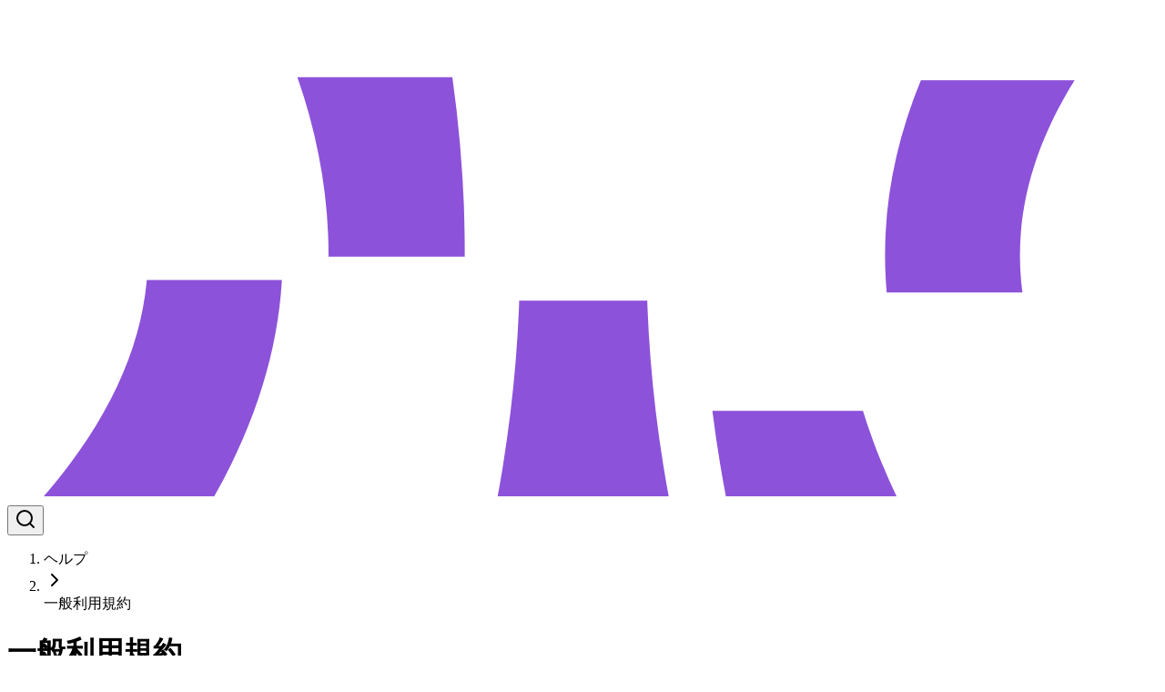

--- FILE ---
content_type: text/html; charset=utf-8
request_url: https://www.cloudbet.com/ja/help/terms
body_size: 176144
content:
<!DOCTYPE html><html lang="en-us" class="h-full dark"><head><meta charSet="utf-8"/><link rel="icon" type="image/x-icon" href="/favicon.ico" class="jsx-3043989115"/><meta name="viewport" content="width=device-width, initial-scale=1, maximum-scale=1, user-scalable=0, viewport-fit=cover"/><title>一般利用規約</title><meta name="description" content="オンラインカジノとスポーツブックを提供しているクラウドベットの利用規約です。"/><link rel="canonical" href="https://www.cloudbet.com/ja/help/terms"/><meta name="robots" content="index, follow"/><link rel="alternate" href="https://www.cloudbet.com/en/help/terms" hrefLang="en"/><link rel="alternate" href="https://www.cloudbet.com/es/help/terms" hrefLang="es"/><link rel="alternate" href="https://www.cloudbet.com/de/help/terms" hrefLang="de"/><link rel="alternate" href="https://www.cloudbet.com/it/help/terms" hrefLang="it"/><link rel="alternate" href="https://www.cloudbet.com/fr/help/terms" hrefLang="fr"/><link rel="alternate" href="https://www.cloudbet.com/sv/help/terms" hrefLang="sv"/><link rel="alternate" href="https://www.cloudbet.com/hu/help/terms" hrefLang="hu"/><link rel="alternate" href="https://www.cloudbet.com/tr/help/terms" hrefLang="tr"/><link rel="alternate" href="https://www.cloudbet.com/pl/help/terms" hrefLang="pl"/><link rel="alternate" href="https://www.cloudbet.com/pt-br/help/terms" hrefLang="pt-br"/><link rel="alternate" href="https://www.cloudbet.com/ru/help/terms" hrefLang="ru"/><link rel="alternate" href="https://www.cloudbet.com/ko/help/terms" hrefLang="ko"/><link rel="alternate" href="https://www.cloudbet.com/ja/help/terms" hrefLang="ja"/><link rel="alternate" href="https://www.cloudbet.com/th/help/terms" hrefLang="th"/><link rel="alternate" href="https://www.cloudbet.com/vi/help/terms" hrefLang="vi"/><meta name="next-head-count" content="22"/><link rel="preload" as="image" href="https://res.cloudinary.com/betengine/image/upload/v1754364385/media/loaders/brandmark-slots-erase-purple.svg"/><link rel="preconnect" href="https://fonts.googleapis.com"/><link rel="preconnect" href="https://fonts.gstatic.com" crossorigin="anonymous"/><link rel="preload" href="/sprites/core-f359412b-sprite.svg" as="image" type="image/svg+xml"/><link rel="preload" href="/sprites/feather-icons-b83a4e57-sprite.svg" as="image" type="image/svg+xml"/><link rel="prefetch" href="/sprites/casino-10f98af9-sprite.svg" as="image" type="image/svg+xml" crossorigin="anonymous"/><link rel="prefetch" href="/sprites/filters-ebb181f5-sprite.svg" as="image" type="image/svg+xml" crossorigin="anonymous"/><link rel="prefetch" href="/sprites/multicolor-2f87e9ed-sprite.svg" as="image" type="image/svg+xml" crossorigin="anonymous"/><link rel="prefetch" href="/sprites/others-6d7c8192-sprite.svg" as="image" type="image/svg+xml" crossorigin="anonymous"/><link rel="prefetch" href="/sprites/sports-c928f7ba-sprite.svg" as="image" type="image/svg+xml" crossorigin="anonymous"/><link rel="preconnect" href="https://fonts.gstatic.com" crossorigin /><link rel="preload" href="/_next/static/media/b4fbb7f27b0e5d3a.p.woff2" as="font" type="font/woff2" crossorigin="anonymous" data-next-font=""/><link rel="preload" href="/_next/static/media/8f0746bf93155405.p.woff2" as="font" type="font/woff2" crossorigin="anonymous" data-next-font=""/><script id="intercom-init-script" data-nscript="beforeInteractive">var APP_ID = 'pyrf1kc3';(function(){var w=window;var ic=w.Intercom;if(typeof ic==="function"){ic('reattach_activator');ic('update',w.intercomSettings);}else{var d=document;var i=function(){i.c(arguments);};i.q=[];i.c=function(args){i.q.push(args);};w.Intercom=i;var l=function(){var s=d.createElement('script');s.type='text/javascript';s.async=true;s.src='https://widget.intercom.io/widget/' + APP_ID;var x=d.getElementsByTagName('script')[0];x.parentNode.insertBefore(s,x);};if(w.attachEvent){w.attachEvent('onload',l);}else{w.addEventListener('load',l,false);}}})();</script><script id="TelegramGameProxy-polyfill" data-nscript="beforeInteractive">if (window.TelegramGameProxy === undefined) {
              window.TelegramGameProxy = { receiveEvent() {} };
            }</script><link rel="preload" href="/_next/static/css/3da17359a0a77671.css" as="style"/><link rel="stylesheet" href="/_next/static/css/3da17359a0a77671.css" data-n-g=""/><link rel="preload" href="/_next/static/css/a46964a606e5a71f.css" as="style"/><link rel="stylesheet" href="/_next/static/css/a46964a606e5a71f.css" data-n-p=""/><link rel="preload" href="/_next/static/css/0d9e1d496a11b779.css" as="style"/><link rel="stylesheet" href="/_next/static/css/0d9e1d496a11b779.css"/><link rel="preload" href="/_next/static/css/46d2f1b70d0e73f2.css" as="style"/><link rel="stylesheet" href="/_next/static/css/46d2f1b70d0e73f2.css"/><noscript data-n-css=""></noscript><script defer="" nomodule="" src="/_next/static/chunks/polyfills-42372ed130431b0a.js"></script><script defer="" src="/_next/static/chunks/981-b919af2d5fffafb9.js"></script><script defer="" src="/_next/static/chunks/5413.8102a13aa2c76a00.js"></script><script defer="" src="/_next/static/chunks/3977-dee6d191cefa3d4e.js"></script><script defer="" src="/_next/static/chunks/3578-5ca4062c56716bec.js"></script><script defer="" src="/_next/static/chunks/4037-31160a971428f624.js"></script><script defer="" src="/_next/static/chunks/5301-8ec45d7ccb3c109b.js"></script><script defer="" src="/_next/static/chunks/2088-24e22f325576ba17.js"></script><script defer="" src="/_next/static/chunks/4109.5fb0047dc264ea7c.js"></script><script src="/_next/static/chunks/webpack-cd30ddbd7fee36f4.js" defer=""></script><script src="/_next/static/chunks/framework-dc6b8dc722014d11.js" defer=""></script><script src="/_next/static/chunks/main-9d914a478e0a5199.js" defer=""></script><script src="/_next/static/chunks/pages/_app-22c3b10830b7a788.js" defer=""></script><script src="/_next/static/chunks/f9afc4fe-b3211e6521756c67.js" defer=""></script><script src="/_next/static/chunks/59ae3659-37a9a8db715f8ce7.js" defer=""></script><script src="/_next/static/chunks/ee8b1517-be9b9aa48895e07a.js" defer=""></script><script src="/_next/static/chunks/11e07bb4-40273425ffc9a9dd.js" defer=""></script><script src="/_next/static/chunks/9332-72277334976c9096.js" defer=""></script><script src="/_next/static/chunks/5931-000af5ae7356e901.js" defer=""></script><script src="/_next/static/chunks/1911-94589c0404972ff8.js" defer=""></script><script src="/_next/static/chunks/1664-75ad54f7ab19db08.js" defer=""></script><script src="/_next/static/chunks/4157-8b223a69e878075a.js" defer=""></script><script src="/_next/static/chunks/2426-4f9d4626f3daf8f1.js" defer=""></script><script src="/_next/static/chunks/6124-641dbbd66d7174b7.js" defer=""></script><script src="/_next/static/chunks/670-484ae54ea0446eec.js" defer=""></script><script src="/_next/static/chunks/2261-2635dd06bcd603e2.js" defer=""></script><script src="/_next/static/chunks/5386-22ed1243e8d1d0d8.js" defer=""></script><script src="/_next/static/chunks/3626-ec2f3f0a0858018e.js" defer=""></script><script src="/_next/static/chunks/3804-e4c8bba7964fd00f.js" defer=""></script><script src="/_next/static/chunks/1782-f364af6c48b55c25.js" defer=""></script><script src="/_next/static/chunks/6310-349e0093345168e5.js" defer=""></script><script src="/_next/static/chunks/2023-38b52cd0953fc770.js" defer=""></script><script src="/_next/static/chunks/8823-4dd7ee74359a470f.js" defer=""></script><script src="/_next/static/chunks/4695-662ba0ee50d8622f.js" defer=""></script><script src="/_next/static/chunks/6244-cd910246cb0404a2.js" defer=""></script><script src="/_next/static/chunks/7329-d1b22d5ae382826f.js" defer=""></script><script src="/_next/static/chunks/549-cc608b4d4354a1cc.js" defer=""></script><script src="/_next/static/chunks/5958-f53deef047baa260.js" defer=""></script><script src="/_next/static/chunks/148-1022a27371ab942e.js" defer=""></script><script src="/_next/static/chunks/798-62f2923171259aae.js" defer=""></script><script src="/_next/static/chunks/pages/help/%5B...slug%5D-b16662875bccef9f.js" defer=""></script><script src="/_next/static/dPNzwNz05zdlV8d0LKlDG/_buildManifest.js" defer=""></script><script src="/_next/static/dPNzwNz05zdlV8d0LKlDG/_ssgManifest.js" defer=""></script><style id="__jsx-3043989115">:root{--font-midnight:'__midnightSansST_9fa760', Noto Sans, Noto Sans Hebrew, Noto Sans JP, Noto Sans KR, Noto Sans SC, Noto Sans Thai, sans-serif;--font-midnight-cond:'__midnightSansSTCond_e3218b', Noto Sans, Noto Sans Hebrew, Noto Sans JP, Noto Sans KR, Noto Sans SC, Noto Sans Thai, sans-serif}</style><style data-href="https://fonts.googleapis.com/css2?family=Noto+Sans+Mono:wght@800&family=Roboto:wght@900&family=Inter:wght@400;500;700&family=Noto+Sans+Hebrew:wght@900&family=Noto+Sans+JP:wght@900&family=Noto+Sans+KR:wght@900&family=Noto+Sans:wght@900&family=Noto+Sans+Thai:wght@900&display=swap">@font-face{font-family:'Inter';font-style:normal;font-weight:400;font-display:swap;src:url(https://fonts.gstatic.com/l/font?kit=UcCO3FwrK3iLTeHuS_nVMrMxCp50SjIw2boKoduKmMEVuLyfMZs&skey=c491285d6722e4fa&v=v20) format('woff')}@font-face{font-family:'Inter';font-style:normal;font-weight:500;font-display:swap;src:url(https://fonts.gstatic.com/l/font?kit=UcCO3FwrK3iLTeHuS_nVMrMxCp50SjIw2boKoduKmMEVuI6fMZs&skey=c491285d6722e4fa&v=v20) format('woff')}@font-face{font-family:'Inter';font-style:normal;font-weight:700;font-display:swap;src:url(https://fonts.gstatic.com/l/font?kit=UcCO3FwrK3iLTeHuS_nVMrMxCp50SjIw2boKoduKmMEVuFuYMZs&skey=c491285d6722e4fa&v=v20) format('woff')}@font-face{font-family:'Noto Sans';font-style:normal;font-weight:900;font-stretch:normal;font-display:swap;src:url(https://fonts.gstatic.com/l/font?kit=o-0mIpQlx3QUlC5A4PNB6Ryti20_6n1iPHjcz6L1SoM-jCpoiyBUBN9e&skey=2b960fe17823056f&v=v42) format('woff')}@font-face{font-family:'Noto Sans Hebrew';font-style:normal;font-weight:900;font-stretch:normal;font-display:swap;src:url(https://fonts.gstatic.com/l/font?kit=or3HQ7v33eiDljA1IufXTtVf7V6RvEEdhQlk0LlGxCyaeNKYZC0sqk3xXGiX3o2toQ&skey=2dca3e9dc954f0e4&v=v50) format('woff')}@font-face{font-family:'Noto Sans JP';font-style:normal;font-weight:900;font-display:swap;src:url(https://fonts.gstatic.com/l/font?kit=-F6jfjtqLzI2JPCgQBnw7HFyzSD-AsregP8VFLgk75g&skey=72472b0eb8793570&v=v56) format('woff')}@font-face{font-family:'Noto Sans KR';font-style:normal;font-weight:900;font-display:swap;src:url(https://fonts.gstatic.com/l/font?kit=PbyxFmXiEBPT4ITbgNA5Cgms3VYcOA-vvnIzzkM1eLc&skey=87e7ee645936e2c7&v=v39) format('woff')}@font-face{font-family:'Noto Sans Mono';font-style:normal;font-weight:800;font-stretch:normal;font-display:swap;src:url(https://fonts.gstatic.com/l/font?kit=BngrUXNETWXI6LwhGYvaxZikqZqK6fBq6kPvUce2oAZcdthSBUsYck4-_NNO49k&skey=41eaca710d6906c9&v=v37) format('woff')}@font-face{font-family:'Noto Sans Thai';font-style:normal;font-weight:900;font-stretch:normal;font-display:swap;src:url(https://fonts.gstatic.com/l/font?kit=iJWnBXeUZi_OHPqn4wq6hQ2_hbJ1xyN9wd43SofNWcd1MKVQt_So_9CdUz1qpzI&skey=7ac9f1f92e52f11b&v=v29) format('woff')}@font-face{font-family:'Roboto';font-style:normal;font-weight:900;font-stretch:normal;font-display:swap;src:url(https://fonts.gstatic.com/l/font?kit=KFOMCnqEu92Fr1ME7kSn66aGLdTylUAMQXC89YmC2DPNWuZtammQ&skey=a0a0114a1dcab3ac&v=v50) format('woff')}@font-face{font-family:'Inter';font-style:normal;font-weight:400;font-display:swap;src:url(https://fonts.gstatic.com/s/inter/v20/UcC73FwrK3iLTeHuS_nVMrMxCp50SjIa2JL7W0Q5n-wU.woff2) format('woff2');unicode-range:U+0460-052F,U+1C80-1C8A,U+20B4,U+2DE0-2DFF,U+A640-A69F,U+FE2E-FE2F}@font-face{font-family:'Inter';font-style:normal;font-weight:400;font-display:swap;src:url(https://fonts.gstatic.com/s/inter/v20/UcC73FwrK3iLTeHuS_nVMrMxCp50SjIa0ZL7W0Q5n-wU.woff2) format('woff2');unicode-range:U+0301,U+0400-045F,U+0490-0491,U+04B0-04B1,U+2116}@font-face{font-family:'Inter';font-style:normal;font-weight:400;font-display:swap;src:url(https://fonts.gstatic.com/s/inter/v20/UcC73FwrK3iLTeHuS_nVMrMxCp50SjIa2ZL7W0Q5n-wU.woff2) format('woff2');unicode-range:U+1F00-1FFF}@font-face{font-family:'Inter';font-style:normal;font-weight:400;font-display:swap;src:url(https://fonts.gstatic.com/s/inter/v20/UcC73FwrK3iLTeHuS_nVMrMxCp50SjIa1pL7W0Q5n-wU.woff2) format('woff2');unicode-range:U+0370-0377,U+037A-037F,U+0384-038A,U+038C,U+038E-03A1,U+03A3-03FF}@font-face{font-family:'Inter';font-style:normal;font-weight:400;font-display:swap;src:url(https://fonts.gstatic.com/s/inter/v20/UcC73FwrK3iLTeHuS_nVMrMxCp50SjIa2pL7W0Q5n-wU.woff2) format('woff2');unicode-range:U+0102-0103,U+0110-0111,U+0128-0129,U+0168-0169,U+01A0-01A1,U+01AF-01B0,U+0300-0301,U+0303-0304,U+0308-0309,U+0323,U+0329,U+1EA0-1EF9,U+20AB}@font-face{font-family:'Inter';font-style:normal;font-weight:400;font-display:swap;src:url(https://fonts.gstatic.com/s/inter/v20/UcC73FwrK3iLTeHuS_nVMrMxCp50SjIa25L7W0Q5n-wU.woff2) format('woff2');unicode-range:U+0100-02BA,U+02BD-02C5,U+02C7-02CC,U+02CE-02D7,U+02DD-02FF,U+0304,U+0308,U+0329,U+1D00-1DBF,U+1E00-1E9F,U+1EF2-1EFF,U+2020,U+20A0-20AB,U+20AD-20C0,U+2113,U+2C60-2C7F,U+A720-A7FF}@font-face{font-family:'Inter';font-style:normal;font-weight:400;font-display:swap;src:url(https://fonts.gstatic.com/s/inter/v20/UcC73FwrK3iLTeHuS_nVMrMxCp50SjIa1ZL7W0Q5nw.woff2) format('woff2');unicode-range:U+0000-00FF,U+0131,U+0152-0153,U+02BB-02BC,U+02C6,U+02DA,U+02DC,U+0304,U+0308,U+0329,U+2000-206F,U+20AC,U+2122,U+2191,U+2193,U+2212,U+2215,U+FEFF,U+FFFD}@font-face{font-family:'Inter';font-style:normal;font-weight:500;font-display:swap;src:url(https://fonts.gstatic.com/s/inter/v20/UcC73FwrK3iLTeHuS_nVMrMxCp50SjIa2JL7W0Q5n-wU.woff2) format('woff2');unicode-range:U+0460-052F,U+1C80-1C8A,U+20B4,U+2DE0-2DFF,U+A640-A69F,U+FE2E-FE2F}@font-face{font-family:'Inter';font-style:normal;font-weight:500;font-display:swap;src:url(https://fonts.gstatic.com/s/inter/v20/UcC73FwrK3iLTeHuS_nVMrMxCp50SjIa0ZL7W0Q5n-wU.woff2) format('woff2');unicode-range:U+0301,U+0400-045F,U+0490-0491,U+04B0-04B1,U+2116}@font-face{font-family:'Inter';font-style:normal;font-weight:500;font-display:swap;src:url(https://fonts.gstatic.com/s/inter/v20/UcC73FwrK3iLTeHuS_nVMrMxCp50SjIa2ZL7W0Q5n-wU.woff2) format('woff2');unicode-range:U+1F00-1FFF}@font-face{font-family:'Inter';font-style:normal;font-weight:500;font-display:swap;src:url(https://fonts.gstatic.com/s/inter/v20/UcC73FwrK3iLTeHuS_nVMrMxCp50SjIa1pL7W0Q5n-wU.woff2) format('woff2');unicode-range:U+0370-0377,U+037A-037F,U+0384-038A,U+038C,U+038E-03A1,U+03A3-03FF}@font-face{font-family:'Inter';font-style:normal;font-weight:500;font-display:swap;src:url(https://fonts.gstatic.com/s/inter/v20/UcC73FwrK3iLTeHuS_nVMrMxCp50SjIa2pL7W0Q5n-wU.woff2) format('woff2');unicode-range:U+0102-0103,U+0110-0111,U+0128-0129,U+0168-0169,U+01A0-01A1,U+01AF-01B0,U+0300-0301,U+0303-0304,U+0308-0309,U+0323,U+0329,U+1EA0-1EF9,U+20AB}@font-face{font-family:'Inter';font-style:normal;font-weight:500;font-display:swap;src:url(https://fonts.gstatic.com/s/inter/v20/UcC73FwrK3iLTeHuS_nVMrMxCp50SjIa25L7W0Q5n-wU.woff2) format('woff2');unicode-range:U+0100-02BA,U+02BD-02C5,U+02C7-02CC,U+02CE-02D7,U+02DD-02FF,U+0304,U+0308,U+0329,U+1D00-1DBF,U+1E00-1E9F,U+1EF2-1EFF,U+2020,U+20A0-20AB,U+20AD-20C0,U+2113,U+2C60-2C7F,U+A720-A7FF}@font-face{font-family:'Inter';font-style:normal;font-weight:500;font-display:swap;src:url(https://fonts.gstatic.com/s/inter/v20/UcC73FwrK3iLTeHuS_nVMrMxCp50SjIa1ZL7W0Q5nw.woff2) format('woff2');unicode-range:U+0000-00FF,U+0131,U+0152-0153,U+02BB-02BC,U+02C6,U+02DA,U+02DC,U+0304,U+0308,U+0329,U+2000-206F,U+20AC,U+2122,U+2191,U+2193,U+2212,U+2215,U+FEFF,U+FFFD}@font-face{font-family:'Inter';font-style:normal;font-weight:700;font-display:swap;src:url(https://fonts.gstatic.com/s/inter/v20/UcC73FwrK3iLTeHuS_nVMrMxCp50SjIa2JL7W0Q5n-wU.woff2) format('woff2');unicode-range:U+0460-052F,U+1C80-1C8A,U+20B4,U+2DE0-2DFF,U+A640-A69F,U+FE2E-FE2F}@font-face{font-family:'Inter';font-style:normal;font-weight:700;font-display:swap;src:url(https://fonts.gstatic.com/s/inter/v20/UcC73FwrK3iLTeHuS_nVMrMxCp50SjIa0ZL7W0Q5n-wU.woff2) format('woff2');unicode-range:U+0301,U+0400-045F,U+0490-0491,U+04B0-04B1,U+2116}@font-face{font-family:'Inter';font-style:normal;font-weight:700;font-display:swap;src:url(https://fonts.gstatic.com/s/inter/v20/UcC73FwrK3iLTeHuS_nVMrMxCp50SjIa2ZL7W0Q5n-wU.woff2) format('woff2');unicode-range:U+1F00-1FFF}@font-face{font-family:'Inter';font-style:normal;font-weight:700;font-display:swap;src:url(https://fonts.gstatic.com/s/inter/v20/UcC73FwrK3iLTeHuS_nVMrMxCp50SjIa1pL7W0Q5n-wU.woff2) format('woff2');unicode-range:U+0370-0377,U+037A-037F,U+0384-038A,U+038C,U+038E-03A1,U+03A3-03FF}@font-face{font-family:'Inter';font-style:normal;font-weight:700;font-display:swap;src:url(https://fonts.gstatic.com/s/inter/v20/UcC73FwrK3iLTeHuS_nVMrMxCp50SjIa2pL7W0Q5n-wU.woff2) format('woff2');unicode-range:U+0102-0103,U+0110-0111,U+0128-0129,U+0168-0169,U+01A0-01A1,U+01AF-01B0,U+0300-0301,U+0303-0304,U+0308-0309,U+0323,U+0329,U+1EA0-1EF9,U+20AB}@font-face{font-family:'Inter';font-style:normal;font-weight:700;font-display:swap;src:url(https://fonts.gstatic.com/s/inter/v20/UcC73FwrK3iLTeHuS_nVMrMxCp50SjIa25L7W0Q5n-wU.woff2) format('woff2');unicode-range:U+0100-02BA,U+02BD-02C5,U+02C7-02CC,U+02CE-02D7,U+02DD-02FF,U+0304,U+0308,U+0329,U+1D00-1DBF,U+1E00-1E9F,U+1EF2-1EFF,U+2020,U+20A0-20AB,U+20AD-20C0,U+2113,U+2C60-2C7F,U+A720-A7FF}@font-face{font-family:'Inter';font-style:normal;font-weight:700;font-display:swap;src:url(https://fonts.gstatic.com/s/inter/v20/UcC73FwrK3iLTeHuS_nVMrMxCp50SjIa1ZL7W0Q5nw.woff2) format('woff2');unicode-range:U+0000-00FF,U+0131,U+0152-0153,U+02BB-02BC,U+02C6,U+02DA,U+02DC,U+0304,U+0308,U+0329,U+2000-206F,U+20AC,U+2122,U+2191,U+2193,U+2212,U+2215,U+FEFF,U+FFFD}@font-face{font-family:'Noto Sans';font-style:normal;font-weight:900;font-stretch:100%;font-display:swap;src:url(https://fonts.gstatic.com/l/font?kit=o-0mIpQlx3QUlC5A4PNB6Ryti20_6n1iPHjcz6L1SoM-jCpoiyBUBO9X6VTYyWtZ3rKW9w&skey=2b960fe17823056f&v=v42) format('woff');unicode-range:U+0460-052F,U+1C80-1C8A,U+20B4,U+2DE0-2DFF,U+A640-A69F,U+FE2E-FE2F}@font-face{font-family:'Noto Sans';font-style:normal;font-weight:900;font-stretch:100%;font-display:swap;src:url(https://fonts.gstatic.com/l/font?kit=o-0mIpQlx3QUlC5A4PNB6Ryti20_6n1iPHjcz6L1SoM-jCpoiyBUBO9e6VTYyWtZ3rKW9w&skey=2b960fe17823056f&v=v42) format('woff');unicode-range:U+0301,U+0400-045F,U+0490-0491,U+04B0-04B1,U+2116}@font-face{font-family:'Noto Sans';font-style:normal;font-weight:900;font-stretch:100%;font-display:swap;src:url(https://fonts.gstatic.com/l/font?kit=o-0mIpQlx3QUlC5A4PNB6Ryti20_6n1iPHjcz6L1SoM-jCpoiyBUBO9b6VTYyWtZ3rKW9w&skey=2b960fe17823056f&v=v42) format('woff');unicode-range:U+0900-097F,U+1CD0-1CF9,U+200C-200D,U+20A8,U+20B9,U+20F0,U+25CC,U+A830-A839,U+A8E0-A8FF,U+11B00-11B09}@font-face{font-family:'Noto Sans';font-style:normal;font-weight:900;font-stretch:100%;font-display:swap;src:url(https://fonts.gstatic.com/l/font?kit=o-0mIpQlx3QUlC5A4PNB6Ryti20_6n1iPHjcz6L1SoM-jCpoiyBUBO9W6VTYyWtZ3rKW9w&skey=2b960fe17823056f&v=v42) format('woff');unicode-range:U+1F00-1FFF}@font-face{font-family:'Noto Sans';font-style:normal;font-weight:900;font-stretch:100%;font-display:swap;src:url(https://fonts.gstatic.com/l/font?kit=o-0mIpQlx3QUlC5A4PNB6Ryti20_6n1iPHjcz6L1SoM-jCpoiyBUBO9Z6VTYyWtZ3rKW9w&skey=2b960fe17823056f&v=v42) format('woff');unicode-range:U+0370-0377,U+037A-037F,U+0384-038A,U+038C,U+038E-03A1,U+03A3-03FF}@font-face{font-family:'Noto Sans';font-style:normal;font-weight:900;font-stretch:100%;font-display:swap;src:url(https://fonts.gstatic.com/l/font?kit=o-0mIpQlx3QUlC5A4PNB6Ryti20_6n1iPHjcz6L1SoM-jCpoiyBUBO9V6VTYyWtZ3rKW9w&skey=2b960fe17823056f&v=v42) format('woff');unicode-range:U+0102-0103,U+0110-0111,U+0128-0129,U+0168-0169,U+01A0-01A1,U+01AF-01B0,U+0300-0301,U+0303-0304,U+0308-0309,U+0323,U+0329,U+1EA0-1EF9,U+20AB}@font-face{font-family:'Noto Sans';font-style:normal;font-weight:900;font-stretch:100%;font-display:swap;src:url(https://fonts.gstatic.com/l/font?kit=o-0mIpQlx3QUlC5A4PNB6Ryti20_6n1iPHjcz6L1SoM-jCpoiyBUBO9U6VTYyWtZ3rKW9w&skey=2b960fe17823056f&v=v42) format('woff');unicode-range:U+0100-02BA,U+02BD-02C5,U+02C7-02CC,U+02CE-02D7,U+02DD-02FF,U+0304,U+0308,U+0329,U+1D00-1DBF,U+1E00-1E9F,U+1EF2-1EFF,U+2020,U+20A0-20AB,U+20AD-20C0,U+2113,U+2C60-2C7F,U+A720-A7FF}@font-face{font-family:'Noto Sans';font-style:normal;font-weight:900;font-stretch:100%;font-display:swap;src:url(https://fonts.gstatic.com/l/font?kit=o-0mIpQlx3QUlC5A4PNB6Ryti20_6n1iPHjcz6L1SoM-jCpoiyBUBO9a6VTYyWtZ3rI&skey=2b960fe17823056f&v=v42) format('woff');unicode-range:U+0000-00FF,U+0131,U+0152-0153,U+02BB-02BC,U+02C6,U+02DA,U+02DC,U+0304,U+0308,U+0329,U+2000-206F,U+20AC,U+2122,U+2191,U+2193,U+2212,U+2215,U+FEFF,U+FFFD}@font-face{font-family:'Noto Sans Hebrew';font-style:normal;font-weight:900;font-stretch:100%;font-display:swap;src:url(https://fonts.gstatic.com/l/font?kit=or3HQ7v33eiDljA1IufXTtVf7V6RvEEdhQlk0LlGxCyaeNKYZC0sqk3xXGiX3o2dqChilO5B26IsCZQ&skey=2dca3e9dc954f0e4&v=v50) format('woff');unicode-range:U+0460-052F,U+1C80-1C8A,U+20B4,U+2DE0-2DFF,U+A640-A69F,U+FE2E-FE2F}@font-face{font-family:'Noto Sans Hebrew';font-style:normal;font-weight:900;font-stretch:100%;font-display:swap;src:url(https://fonts.gstatic.com/l/font?kit=or3HQ7v33eiDljA1IufXTtVf7V6RvEEdhQlk0LlGxCyaeNKYZC0sqk3xXGiX3o2dqShilO5B26IsCZQ&skey=2dca3e9dc954f0e4&v=v50) format('woff');unicode-range:U+1F00-1FFF}@font-face{font-family:'Noto Sans Hebrew';font-style:normal;font-weight:900;font-stretch:100%;font-display:swap;src:url(https://fonts.gstatic.com/l/font?kit=or3HQ7v33eiDljA1IufXTtVf7V6RvEEdhQlk0LlGxCyaeNKYZC0sqk3xXGiX3o2dpyhilO5B26IsCZQ&skey=2dca3e9dc954f0e4&v=v50) format('woff');unicode-range:U+0307-0308,U+0590-05FF,U+200C-2010,U+20AA,U+25CC,U+FB1D-FB4F}@font-face{font-family:'Noto Sans Hebrew';font-style:normal;font-weight:900;font-stretch:100%;font-display:swap;src:url(https://fonts.gstatic.com/l/font?kit=or3HQ7v33eiDljA1IufXTtVf7V6RvEEdhQlk0LlGxCyaeNKYZC0sqk3xXGiX3o2dqyhilO5B26IsCZQ&skey=2dca3e9dc954f0e4&v=v50) format('woff');unicode-range:U+0100-02BA,U+02BD-02C5,U+02C7-02CC,U+02CE-02D7,U+02DD-02FF,U+0304,U+0308,U+0329,U+1D00-1DBF,U+1E00-1E9F,U+1EF2-1EFF,U+2020,U+20A0-20AB,U+20AD-20C0,U+2113,U+2C60-2C7F,U+A720-A7FF}@font-face{font-family:'Noto Sans Hebrew';font-style:normal;font-weight:900;font-stretch:100%;font-display:swap;src:url(https://fonts.gstatic.com/l/font?kit=or3HQ7v33eiDljA1IufXTtVf7V6RvEEdhQlk0LlGxCyaeNKYZC0sqk3xXGiX3o2dpShilO5B26Is&skey=2dca3e9dc954f0e4&v=v50) format('woff');unicode-range:U+0000-00FF,U+0131,U+0152-0153,U+02BB-02BC,U+02C6,U+02DA,U+02DC,U+0304,U+0308,U+0329,U+2000-206F,U+20AC,U+2122,U+2191,U+2193,U+2212,U+2215,U+FEFF,U+FFFD}@font-face{font-family:'Noto Sans JP';font-style:normal;font-weight:900;font-display:swap;src:url(https://fonts.gstatic.com/l/font?kit=-F6jfjtqLzI2JPCgQBnw7HFyzSD-AsregP8VFLgk75jY0rw_qMHVdbR2L8Y9QTJ1LwkRmR5GprQAe69m&skey=72472b0eb8793570&v=v56) format('woff');unicode-range:U+25ee8,U+25f23,U+25f5c,U+25fd4,U+25fe0,U+25ffb,U+2600c,U+26017,U+26060,U+260ed,U+26222,U+2626a,U+26270,U+26286,U+2634c,U+26402,U+2667e,U+266b0,U+2671d,U+268dd,U+268ea,U+26951,U+2696f,U+26999,U+269dd,U+26a1e,U+26a58,U+26a8c,U+26ab7,U+26aff,U+26c29,U+26c73,U+26c9e,U+26cdd,U+26e40,U+26e65,U+26f94,U+26ff6-26ff8,U+270f4,U+2710d,U+27139,U+273da-273db,U+273fe,U+27410,U+27449,U+27614-27615,U+27631,U+27684,U+27693,U+2770e,U+27723,U+27752,U+278b2,U+27985,U+279b4,U+27a84,U+27bb3,U+27bbe,U+27bc7,U+27c3c,U+27cb8,U+27d73,U+27da0,U+27e10,U+27eaf,U+27fb7,U+2808a,U+280bb,U+28277,U+28282,U+282f3,U+283cd,U+2840c,U+28455,U+284dc,U+2856b,U+285c8-285c9,U+286d7,U+286fa,U+28946,U+28949,U+2896b,U+28987-28988,U+289ba-289bb,U+28a1e,U+28a29,U+28a43,U+28a71,U+28a99,U+28acd,U+28add,U+28ae4,U+28bc1,U+28bef,U+28cdd,U+28d10,U+28d71,U+28dfb,U+28e0f,U+28e17,U+28e1f,U+28e36,U+28e89,U+28eeb,U+28ef6,U+28f32,U+28ff8,U+292a0,U+292b1,U+29490,U+295cf,U+2967f,U+296f0,U+29719,U+29750,U+29810,U+298c6,U+29a72,U+29d4b,U+29ddb,U+29e15,U+29e3d,U+29e49,U+29e8a,U+29ec4,U+29edb,U+29ee9,U+29fce,U+29fd7,U+2a01a,U+2a02f,U+2a082,U+2a0f9,U+2a190,U+2a2b2,U+2a38c,U+2a437,U+2a5f1,U+2a602,U+2a61a,U+2a6b2,U+2a9e6,U+2b746,U+2b751,U+2b753,U+2b75a,U+2b75c,U+2b765,U+2b776-2b777,U+2b77c,U+2b782,U+2b789,U+2b78b,U+2b78e,U+2b794,U+2b7ac,U+2b7af,U+2b7bd,U+2b7c9,U+2b7cf,U+2b7d2,U+2b7d8,U+2b7f0,U+2b80d,U+2b817,U+2b81a,U+2d544,U+2e278,U+2e569,U+2e6ea,U+2f804,U+2f80f,U+2f815,U+2f818,U+2f81a,U+2f822,U+2f828,U+2f82c,U+2f833,U+2f83f,U+2f846,U+2f852,U+2f862,U+2f86d,U+2f873,U+2f877,U+2f884,U+2f899-2f89a,U+2f8a6,U+2f8ac,U+2f8b2,U+2f8b6,U+2f8d3,U+2f8db-2f8dc,U+2f8e1,U+2f8e5,U+2f8ea,U+2f8ed,U+2f8fc,U+2f903,U+2f90b,U+2f90f,U+2f91a,U+2f920-2f921,U+2f945,U+2f947,U+2f96c,U+2f995,U+2f9d0,U+2f9de-2f9df,U+2f9f4}@font-face{font-family:'Noto Sans JP';font-style:normal;font-weight:900;font-display:swap;src:url(https://fonts.gstatic.com/l/font?kit=-F6jfjtqLzI2JPCgQBnw7HFyzSD-AsregP8VFLgk75jY0rw_qMHVdbR2L8Y9QTJ1LwkRmR5GprQAe69n&skey=72472b0eb8793570&v=v56) format('woff');unicode-range:U+1f235-1f23b,U+1f240-1f248,U+1f250-1f251,U+2000b,U+20089-2008a,U+200a2,U+200a4,U+200b0,U+200f5,U+20158,U+201a2,U+20213,U+2032b,U+20371,U+20381,U+203f9,U+2044a,U+20509,U+2053f,U+205b1,U+205d6,U+20611,U+20628,U+206ec,U+2074f,U+207c8,U+20807,U+2083a,U+208b9,U+2090e,U+2097c,U+20984,U+2099d,U+20a64,U+20ad3,U+20b1d,U+20b9f,U+20bb7,U+20d45,U+20d58,U+20de1,U+20e64,U+20e6d,U+20e95,U+20f5f,U+21201,U+2123d,U+21255,U+21274,U+2127b,U+212d7,U+212e4,U+212fd,U+2131b,U+21336,U+21344,U+213c4,U+2146d-2146e,U+215d7,U+21647,U+216b4,U+21706,U+21742,U+218bd,U+219c3,U+21a1a,U+21c56,U+21d2d,U+21d45,U+21d62,U+21d78,U+21d92,U+21d9c,U+21da1,U+21db7,U+21de0,U+21e33-21e34,U+21f1e,U+21f76,U+21ffa,U+2217b,U+22218,U+2231e,U+223ad,U+22609,U+226f3,U+2285b,U+228ab,U+2298f,U+22ab8,U+22b46,U+22b4f-22b50,U+22ba6,U+22c1d,U+22c24,U+22de1,U+22e42,U+22feb,U+231b6,U+231c3-231c4,U+231f5,U+23372,U+233cc,U+233d0,U+233d2-233d3,U+233d5,U+233da,U+233df,U+233e4,U+233fe,U+2344a-2344b,U+23451,U+23465,U+234e4,U+2355a,U+23594,U+235c4,U+23638-2363a,U+23647,U+2370c,U+2371c,U+2373f,U+23763-23764,U+237e7,U+237f1,U+237ff,U+23824,U+2383d,U+23a98,U+23c7f,U+23cbe,U+23cfe,U+23d00,U+23d0e,U+23d40,U+23dd3,U+23df9-23dfa,U+23f7e,U+2404b,U+24096,U+24103,U+241c6,U+241fe,U+242ee,U+243bc,U+243d0,U+24629,U+246a5,U+247f1,U+24896,U+248e9,U+24a4d,U+24b56,U+24b6f,U+24c16,U+24d14,U+24e04,U+24e0e,U+24e37,U+24e6a,U+24e8b,U+24ff2,U+2504a,U+25055,U+25122,U+251a9,U+251cd,U+251e5,U+2521e,U+2524c,U+2542e,U+2548e,U+254d9,U+2550e,U+255a7,U+2567f,U+25771,U+257a9,U+257b4,U+25874,U+259c4,U+259cc,U+259d4,U+25ad7,U+25ae3-25ae4,U+25af1,U+25bb2,U+25c4b,U+25c64,U+25da1,U+25e2e,U+25e56,U+25e62,U+25e65,U+25ec2,U+25ed8}@font-face{font-family:'Noto Sans JP';font-style:normal;font-weight:900;font-display:swap;src:url(https://fonts.gstatic.com/l/font?kit=-F6jfjtqLzI2JPCgQBnw7HFyzSD-AsregP8VFLgk75jY0rw_qMHVdbR2L8Y9QTJ1LwkRmR5GprQAe69k&skey=72472b0eb8793570&v=v56) format('woff');unicode-range:U+ffd7,U+ffda-ffdc,U+ffe0-ffe2,U+ffe4,U+ffe6,U+ffe8-ffee,U+1f100-1f10c,U+1f110-1f16c,U+1f170-1f1ac,U+1f200-1f202,U+1f210-1f234}@font-face{font-family:'Noto Sans JP';font-style:normal;font-weight:900;font-display:swap;src:url(https://fonts.gstatic.com/l/font?kit=-F6jfjtqLzI2JPCgQBnw7HFyzSD-AsregP8VFLgk75jY0rw_qMHVdbR2L8Y9QTJ1LwkRmR5GprQAe69l&skey=72472b0eb8793570&v=v56) format('woff');unicode-range:U+fa10,U+fa12-fa6d,U+fb00-fb04,U+fe10-fe19,U+fe30-fe42,U+fe44-fe52,U+fe54-fe66,U+fe68-fe6b,U+ff02,U+ff04,U+ff07,U+ff51,U+ff5b,U+ff5d,U+ff5f-ff60,U+ff66,U+ff69,U+ff87,U+ffa1-ffbe,U+ffc2-ffc7,U+ffca-ffcf,U+ffd2-ffd6}@font-face{font-family:'Noto Sans JP';font-style:normal;font-weight:900;font-display:swap;src:url(https://fonts.gstatic.com/l/font?kit=-F6jfjtqLzI2JPCgQBnw7HFyzSD-AsregP8VFLgk75jY0rw_qMHVdbR2L8Y9QTJ1LwkRmR5GprQAe69i&skey=72472b0eb8793570&v=v56) format('woff');unicode-range:U+f92d-f959,U+f95b-f9f2,U+f9f4-fa0b,U+fa0e-fa0f}@font-face{font-family:'Noto Sans JP';font-style:normal;font-weight:900;font-display:swap;src:url(https://fonts.gstatic.com/l/font?kit=-F6jfjtqLzI2JPCgQBnw7HFyzSD-AsregP8VFLgk75jY0rw_qMHVdbR2L8Y9QTJ1LwkRmR5GprQAe69j&skey=72472b0eb8793570&v=v56) format('woff');unicode-range:U+9e8b-9e8c,U+9e8e-9e8f,U+9e91-9e92,U+9e95-9e96,U+9e98,U+9e9b,U+9e9d-9e9e,U+9ea4-9ea5,U+9ea8-9eaa,U+9eac-9eb0,U+9eb3-9eb5,U+9eb8,U+9ebc-9ebf,U+9ec3,U+9ec6,U+9ec8,U+9ecb-9ecd,U+9ecf-9ed1,U+9ed4-9ed5,U+9ed8,U+9edb-9ee0,U+9ee4-9ee5,U+9ee7-9ee8,U+9eec-9ef2,U+9ef4-9ef9,U+9efb-9eff,U+9f02-9f03,U+9f07-9f09,U+9f0e-9f12,U+9f14-9f17,U+9f19-9f1b,U+9f1f-9f22,U+9f26,U+9f2a-9f2c,U+9f2f,U+9f31-9f32,U+9f34,U+9f37,U+9f39-9f3a,U+9f3c-9f3f,U+9f41,U+9f43-9f47,U+9f4a,U+9f4e-9f50,U+9f52-9f58,U+9f5a,U+9f5d-9f61,U+9f63,U+9f66-9f6a,U+9f6c-9f73,U+9f75-9f77,U+9f7a,U+9f7d,U+9f7f,U+9f8f-9f92,U+9f94-9f97,U+9f99,U+9f9c-9fa3,U+9fa5,U+9fb4,U+9fbc-9fc2,U+9fc4,U+9fc6,U+9fcc,U+f900-f92c}@font-face{font-family:'Noto Sans JP';font-style:normal;font-weight:900;font-display:swap;src:url(https://fonts.gstatic.com/l/font?kit=-F6jfjtqLzI2JPCgQBnw7HFyzSD-AsregP8VFLgk75jY0rw_qMHVdbR2L8Y9QTJ1LwkRmR5GprQAe69g&skey=72472b0eb8793570&v=v56) format('woff');unicode-range:U+9c3e,U+9c41,U+9c43-9c4a,U+9c4e-9c50,U+9c52-9c54,U+9c56,U+9c58,U+9c5a-9c61,U+9c63,U+9c65,U+9c67-9c6b,U+9c6d-9c6e,U+9c70,U+9c72,U+9c75-9c78,U+9c7a-9c7c,U+9ce6-9ce7,U+9ceb-9cec,U+9cf0,U+9cf2,U+9cf6-9cf7,U+9cf9,U+9d02-9d03,U+9d06-9d09,U+9d0b,U+9d0e,U+9d11-9d12,U+9d15,U+9d17-9d18,U+9d1b-9d1f,U+9d23,U+9d26,U+9d2a-9d2c,U+9d2f-9d30,U+9d32-9d34,U+9d3a,U+9d3c-9d3f,U+9d41-9d48,U+9d4a,U+9d50-9d54,U+9d59,U+9d5d-9d65,U+9d69-9d6c,U+9d6f-9d70,U+9d72-9d73,U+9d76-9d77,U+9d7a-9d7c,U+9d7e,U+9d83-9d84,U+9d86-9d87,U+9d89-9d8a,U+9d8d-9d8e,U+9d92-9d93,U+9d95-9d9a,U+9da1,U+9da4,U+9da9-9dac,U+9dae,U+9db1-9db2,U+9db5,U+9db8-9dbd,U+9dbf-9dc4,U+9dc6-9dc7,U+9dc9-9dca,U+9dcf,U+9dd3-9dd7,U+9dd9-9dda,U+9dde-9de0,U+9de3,U+9de5-9de7,U+9de9,U+9deb,U+9ded-9df0,U+9df3-9df4,U+9df8,U+9dfd-9dfe,U+9e02,U+9e07,U+9e0a,U+9e0d-9e0e,U+9e10-9e12,U+9e15-9e16,U+9e19-9e1f,U+9e75,U+9e79-9e7d,U+9e80-9e85,U+9e87-9e88}@font-face{font-family:'Noto Sans JP';font-style:normal;font-weight:900;font-display:swap;src:url(https://fonts.gstatic.com/l/font?kit=-F6jfjtqLzI2JPCgQBnw7HFyzSD-AsregP8VFLgk75jY0rw_qMHVdbR2L8Y9QTJ1LwkRmR5GprQAe69h&skey=72472b0eb8793570&v=v56) format('woff');unicode-range:U+9ae5-9ae7,U+9ae9,U+9aeb-9aec,U+9aee-9aef,U+9af1-9af5,U+9af7,U+9af9-9afb,U+9afd,U+9aff-9b06,U+9b08-9b09,U+9b0b-9b0e,U+9b10,U+9b12,U+9b16,U+9b18-9b1d,U+9b1f-9b20,U+9b22-9b23,U+9b25-9b2f,U+9b32-9b35,U+9b37,U+9b39-9b3b,U+9b3d,U+9b43-9b44,U+9b48,U+9b4b-9b4f,U+9b51,U+9b55-9b58,U+9b5b,U+9b5e,U+9b61,U+9b63,U+9b65-9b66,U+9b68,U+9b6a-9b6f,U+9b72-9b79,U+9b7f-9b80,U+9b83-9b87,U+9b89-9b8b,U+9b8d,U+9b8f-9b94,U+9b96-9b97,U+9b9a,U+9b9d-9ba0,U+9ba6-9ba7,U+9ba9-9baa,U+9bac,U+9bb0-9bb2,U+9bb4,U+9bb7-9bb9,U+9bbb-9bbc,U+9bbe-9bc1,U+9bc6-9bc8,U+9bca,U+9bce-9bd2,U+9bd4,U+9bd7-9bd8,U+9bdd,U+9bdf,U+9be1-9be5,U+9be7,U+9bea-9beb,U+9bee-9bf3,U+9bf5,U+9bf7-9bfa,U+9bfd,U+9bff-9c00,U+9c02,U+9c04,U+9c06,U+9c08-9c0d,U+9c0f-9c16,U+9c18-9c1e,U+9c21-9c2a,U+9c2d-9c32,U+9c35-9c37,U+9c39-9c3a,U+9c3d}@font-face{font-family:'Noto Sans JP';font-style:normal;font-weight:900;font-display:swap;src:url(https://fonts.gstatic.com/l/font?kit=-F6jfjtqLzI2JPCgQBnw7HFyzSD-AsregP8VFLgk75jY0rw_qMHVdbR2L8Y9QTJ1LwkRmR5GprQAe69u&skey=72472b0eb8793570&v=v56) format('woff');unicode-range:U+98eb,U+98ed-98ee,U+98f0-98f1,U+98f3,U+98f6,U+9902,U+9907-9909,U+9911-9912,U+9914-9918,U+991a-9922,U+9924,U+9926-9927,U+992b-992c,U+992e,U+9931-9935,U+9939-993e,U+9940-9942,U+9945-9949,U+994b-994e,U+9950-9952,U+9954-9955,U+9958-9959,U+995b-995c,U+995e-9960,U+9963,U+9997-9998,U+999b,U+999d-999f,U+99a3,U+99a5-99a6,U+99a8,U+99ad-99ae,U+99b0-99b2,U+99b5,U+99b9-99ba,U+99bc-99bd,U+99bf,U+99c1,U+99c3,U+99c8-99c9,U+99d1,U+99d3-99d5,U+99d8-99df,U+99e1-99e2,U+99e7,U+99ea-99ee,U+99f0-99f2,U+99f4-99f5,U+99f8-99f9,U+99fb-99fe,U+9a01-9a05,U+9a08,U+9a0a-9a0c,U+9a0f-9a11,U+9a16,U+9a1a,U+9a1e,U+9a20,U+9a22-9a24,U+9a27,U+9a2b,U+9a2d-9a2e,U+9a31,U+9a33,U+9a35-9a38,U+9a3e,U+9a40-9a45,U+9a47,U+9a4a-9a4e,U+9a51-9a52,U+9a54-9a58,U+9a5b,U+9a5d,U+9a5f,U+9a62,U+9a64-9a65,U+9a69-9a6c,U+9aaa,U+9aac-9ab0,U+9ab2,U+9ab4-9ab7,U+9ab9,U+9abb-9ac1,U+9ac3,U+9ac6,U+9ac8,U+9ace-9ad3,U+9ad5-9ad7,U+9adb-9adc,U+9ade-9ae0,U+9ae2-9ae4}@font-face{font-family:'Noto Sans JP';font-style:normal;font-weight:900;font-display:swap;src:url(https://fonts.gstatic.com/l/font?kit=-F6jfjtqLzI2JPCgQBnw7HFyzSD-AsregP8VFLgk75jY0rw_qMHVdbR2L8Y9QTJ1LwkRmR5GprQAe69v&skey=72472b0eb8793570&v=v56) format('woff');unicode-range:U+971d,U+9721-9724,U+9728,U+972a,U+9730-9731,U+9733,U+9736,U+9738-9739,U+973b,U+973d-973e,U+9741-9744,U+9746-974a,U+974d-974f,U+9751,U+9755,U+9757-9758,U+975a-975c,U+9760-9761,U+9763-9764,U+9766-9768,U+976a-976b,U+976e,U+9771,U+9773,U+9776-977d,U+977f-9781,U+9785-9786,U+9789,U+978b,U+978f-9790,U+9795-9797,U+9799-979a,U+979c,U+979e-97a0,U+97a2-97a3,U+97a6,U+97a8,U+97ab-97ac,U+97ae,U+97b1-97b6,U+97b8-97ba,U+97bc,U+97be-97bf,U+97c1,U+97c3-97ce,U+97d0-97d1,U+97d4,U+97d7-97d9,U+97db-97de,U+97e0-97e1,U+97e4,U+97e6,U+97ed-97ef,U+97f1-97f2,U+97f4-97f8,U+97fa,U+9804,U+9807,U+980a,U+980c-980f,U+9814,U+9816-9817,U+9819-981a,U+981c,U+981e,U+9820-9821,U+9823-9826,U+982b,U+982e-9830,U+9832-9835,U+9837,U+9839,U+983d-983e,U+9844,U+9846-9847,U+984a-984b,U+984f,U+9851-9853,U+9856-9857,U+9859-985b,U+9862-9863,U+9865-9866,U+986a-986c,U+986f-9871,U+9873-9875,U+98aa-98ab,U+98ad-98ae,U+98b0-98b1,U+98b4,U+98b6-98b8,U+98ba-98bc,U+98bf,U+98c2-98c8,U+98cb-98cc,U+98ce,U+98dc,U+98de,U+98e0-98e1,U+98e3,U+98e5-98e7,U+98e9-98ea}@font-face{font-family:'Noto Sans JP';font-style:normal;font-weight:900;font-display:swap;src:url(https://fonts.gstatic.com/l/font?kit=-F6jfjtqLzI2JPCgQBnw7HFyzSD-AsregP8VFLgk75jY0rw_qMHVdbR2L8Y9QTJ1LwkRmR5GprQAe69s&skey=72472b0eb8793570&v=v56) format('woff');unicode-range:U+944a,U+944c,U+9452-9453,U+9455,U+9459-945c,U+945e-9463,U+9468,U+946a-946b,U+946d-9472,U+9475,U+9477,U+947c-947f,U+9481,U+9483-9485,U+9578-9579,U+957e-957f,U+9582,U+9584,U+9586-9588,U+958a,U+958c-958f,U+9592,U+9594,U+9596,U+9598-9599,U+959d-95a1,U+95a4,U+95a6-95a9,U+95ab-95ad,U+95b1,U+95b4,U+95b6,U+95b9-95bf,U+95c3,U+95c6,U+95c8-95cd,U+95d0-95d6,U+95d9-95da,U+95dc-95e2,U+95e4-95e6,U+95e8,U+961d-961e,U+9621-9622,U+9624-9626,U+9628,U+962c,U+962e-962f,U+9631,U+9633-9634,U+9637-963a,U+963c-963d,U+9641-9642,U+964b-964c,U+964f,U+9652,U+9654,U+9656-9658,U+965c-965f,U+9661,U+9666,U+966a,U+966c,U+966e,U+9672,U+9674,U+9677,U+967b-967c,U+967e-967f,U+9681-9684,U+9689,U+968b,U+968d,U+9691,U+9695-9698,U+969a,U+969d,U+969f,U+96a4-96aa,U+96ae-96b4,U+96b6,U+96b8-96bb,U+96bd,U+96c1,U+96c9-96cb,U+96cd-96ce,U+96d2,U+96d5-96d6,U+96d8-96da,U+96dc-96df,U+96e9,U+96ef,U+96f1,U+96f9-96fa,U+9702-9706,U+9708-9709,U+970d-970f,U+9711,U+9713-9714,U+9716,U+9719-971b}@font-face{font-family:'Noto Sans JP';font-style:normal;font-weight:900;font-display:swap;src:url(https://fonts.gstatic.com/l/font?kit=-F6jfjtqLzI2JPCgQBnw7HFyzSD-AsregP8VFLgk75jY0rw_qMHVdbR2L8Y9QTJ1LwkRmR5GprQAe69t&skey=72472b0eb8793570&v=v56) format('woff');unicode-range:U+92bc-92bd,U+92bf-92c3,U+92c5-92c8,U+92cb-92d0,U+92d2-92d3,U+92d5,U+92d7-92d9,U+92dc-92dd,U+92df-92e1,U+92e3-92e5,U+92e7-92ea,U+92ec,U+92ee,U+92f0,U+92f2,U+92f7-92fb,U+92ff-9300,U+9302,U+9304,U+9308,U+930d,U+930f-9311,U+9314-9315,U+9318-931a,U+931c-931f,U+9321-9325,U+9327-932b,U+932e,U+9333-9337,U+933a-933b,U+9344,U+9347-934a,U+934d,U+9350-9352,U+9354-9358,U+935a,U+935c,U+935e,U+9360,U+9364-9365,U+9367,U+9369-936d,U+936f-9371,U+9373-9374,U+9376,U+937a,U+937d-9382,U+9388,U+938a-938b,U+938d,U+938f,U+9392,U+9394-9395,U+9397-9398,U+939a-939b,U+939e,U+93a1,U+93a3-93a4,U+93a6,U+93a8-93a9,U+93ab-93ad,U+93b0,U+93b4-93b6,U+93b9-93bb,U+93c1,U+93c3-93cd,U+93d0-93d1,U+93d3,U+93d6-93d9,U+93dc-93df,U+93e2,U+93e4-93e8,U+93f1,U+93f5,U+93f7-93fb,U+93fd,U+9401-9404,U+9407-9409,U+940d-9410,U+9413-9417,U+9419-941a,U+941f,U+9421,U+942b,U+942e-942f,U+9431-9434,U+9436,U+9438,U+943a-943b,U+943d,U+943f,U+9441,U+9443-9445,U+9448}@font-face{font-family:'Noto Sans JP';font-style:normal;font-weight:900;font-display:swap;src:url(https://fonts.gstatic.com/l/font?kit=-F6jfjtqLzI2JPCgQBnw7HFyzSD-AsregP8VFLgk75jY0rw_qMHVdbR2L8Y9QTJ1LwkRmR5GprQAe69q&skey=72472b0eb8793570&v=v56) format('woff');unicode-range:U+9143,U+9146-914c,U+914f,U+9153,U+9156-915b,U+9161,U+9163-9165,U+9167,U+9169,U+916d,U+9172-9174,U+9179-917b,U+9181-9183,U+9185-9187,U+9189-918b,U+918e,U+9191,U+9193-9195,U+9197-9198,U+919e,U+91a1-91a2,U+91a6,U+91a8,U+91aa-91b6,U+91ba-91bd,U+91bf-91c6,U+91c9,U+91cb,U+91d0,U+91d3-91d4,U+91d6-91d7,U+91d9-91db,U+91de-91df,U+91e1,U+91e4-91e6,U+91e9-91ea,U+91ec-91f1,U+91f5-91f7,U+91f9,U+91fb-91fd,U+91ff-9201,U+9204-9207,U+9209-920a,U+920c,U+920e,U+9210-9218,U+921c-921e,U+9223-9226,U+9228-9229,U+922c,U+922e-9230,U+9233,U+9235-923a,U+923c,U+923e-9240,U+9242-9243,U+9245-924b,U+924d-9251,U+9256-925a,U+925c-925e,U+9260-9261,U+9264-9269,U+926e-9270,U+9275-9279,U+927b-927f,U+9288-928a,U+928d-928e,U+9291-9293,U+9295-9297,U+9299,U+929b-929c,U+929f-92a0,U+92a4-92a5,U+92a7-92a8,U+92ab,U+92af,U+92b2-92b3,U+92b6-92bb}@font-face{font-family:'Noto Sans JP';font-style:normal;font-weight:900;font-display:swap;src:url(https://fonts.gstatic.com/l/font?kit=-F6jfjtqLzI2JPCgQBnw7HFyzSD-AsregP8VFLgk75jY0rw_qMHVdbR2L8Y9QTJ1LwkRmR5GprQAe69r&skey=72472b0eb8793570&v=v56) format('woff');unicode-range:U+8f52-8f55,U+8f57-8f58,U+8f5c-8f5e,U+8f61-8f66,U+8f9c-8f9d,U+8f9f-8fa2,U+8fa4-8fa8,U+8fad-8faf,U+8fb4-8fb8,U+8fbe,U+8fc0-8fc2,U+8fc6,U+8fc8,U+8fca-8fcb,U+8fcd,U+8fd0,U+8fd2-8fd3,U+8fd5,U+8fda,U+8fe0,U+8fe2-8fe5,U+8fe8-8fea,U+8fed-8fef,U+8ff1,U+8ff4-8ff6,U+8ff8-8ffb,U+8ffe,U+9002,U+9004-9005,U+9008,U+900b-900e,U+9011,U+9013,U+9015-9016,U+9018,U+901b,U+901e,U+9021,U+9027-902a,U+902c-902d,U+902f,U+9033-9037,U+9039,U+903c,U+903e-903f,U+9041,U+9043-9044,U+9049,U+904c,U+904f-9052,U+9056,U+9058,U+905b-905e,U+9062,U+9066-9068,U+906c,U+906f-9070,U+9072,U+9074,U+9076,U+9079,U+9080-9083,U+9085,U+9087-9088,U+908b-908c,U+908e-9090,U+9095,U+9097-9099,U+909b,U+90a0-90a2,U+90a5,U+90a8,U+90af-90b6,U+90bd-90be,U+90c3-90c5,U+90c7-90c9,U+90cc,U+90d2,U+90d5,U+90d7-90d9,U+90db-90df,U+90e2,U+90e4-90e5,U+90eb,U+90ef-90f0,U+90f2,U+90f4,U+90f6,U+90fe-9100,U+9102,U+9104-9106,U+9108,U+910d,U+9110,U+9112,U+9114-911a,U+911c,U+911e,U+9120,U+9122-9123,U+9125,U+9127,U+9129,U+912d-9132,U+9134,U+9136-9137,U+9139-913a,U+913c-913d}@font-face{font-family:'Noto Sans JP';font-style:normal;font-weight:900;font-display:swap;src:url(https://fonts.gstatic.com/l/font?kit=-F6jfjtqLzI2JPCgQBnw7HFyzSD-AsregP8VFLgk75jY0rw_qMHVdbR2L8Y9QTJ1LwkRmR5GprQAe69o&skey=72472b0eb8793570&v=v56) format('woff');unicode-range:U+8dc0,U+8dc2,U+8dc5-8dc8,U+8dca-8dcc,U+8dce-8dcf,U+8dd1,U+8dd4-8dd7,U+8dd9-8ddb,U+8ddf,U+8de3-8de5,U+8de7,U+8dea-8dec,U+8df0-8df2,U+8df4,U+8dfc-8dfd,U+8dff,U+8e01,U+8e04-8e06,U+8e08-8e09,U+8e0b-8e0c,U+8e10-8e11,U+8e14,U+8e16,U+8e1d-8e23,U+8e26-8e27,U+8e30-8e31,U+8e33-8e39,U+8e3d,U+8e40-8e42,U+8e44,U+8e47-8e50,U+8e54-8e55,U+8e59,U+8e5b-8e64,U+8e69,U+8e6c-8e6d,U+8e6f-8e72,U+8e75-8e77,U+8e79-8e7c,U+8e81-8e85,U+8e89,U+8e8b,U+8e90-8e95,U+8e98-8e9b,U+8e9d-8e9e,U+8ea1-8ea2,U+8ea7,U+8ea9-8eaa,U+8eac-8eb1,U+8eb3,U+8eb5-8eb6,U+8eba-8ebb,U+8ebe,U+8ec0-8ec1,U+8ec3-8ec8,U+8ecb,U+8ecf,U+8ed1,U+8ed4,U+8edb-8edc,U+8ee3,U+8ee8,U+8eeb,U+8eed-8eee,U+8ef0-8ef1,U+8ef7,U+8ef9-8efc,U+8efe,U+8f00,U+8f02,U+8f05,U+8f07-8f08,U+8f0a,U+8f0f-8f10,U+8f12-8f13,U+8f15-8f19,U+8f1b-8f1c,U+8f1e-8f21,U+8f23,U+8f25-8f28,U+8f2b-8f2f,U+8f33-8f37,U+8f39-8f3b,U+8f3e,U+8f40-8f43,U+8f45-8f47,U+8f49-8f4a,U+8f4c-8f4f,U+8f51}@font-face{font-family:'Noto Sans JP';font-style:normal;font-weight:900;font-display:swap;src:url(https://fonts.gstatic.com/l/font?kit=-F6jfjtqLzI2JPCgQBnw7HFyzSD-AsregP8VFLgk75jY0rw_qMHVdbR2L8Y9QTJ1LwkRmR5GprQAe69p&skey=72472b0eb8793570&v=v56) format('woff');unicode-range:U+8b2d,U+8b30,U+8b37,U+8b3c,U+8b3e,U+8b41-8b46,U+8b48-8b49,U+8b4c-8b4f,U+8b51-8b54,U+8b56,U+8b59,U+8b5b,U+8b5e-8b5f,U+8b63,U+8b69,U+8b6b-8b6d,U+8b6f,U+8b71,U+8b74,U+8b76,U+8b78-8b79,U+8b7c-8b81,U+8b84-8b85,U+8b8a-8b8f,U+8b92-8b96,U+8b99-8b9a,U+8b9c-8ba0,U+8c38-8c3a,U+8c3d-8c3f,U+8c41,U+8c45,U+8c47-8c49,U+8c4b-8c4c,U+8c4e-8c51,U+8c53-8c55,U+8c57-8c59,U+8c5b,U+8c5d,U+8c62-8c64,U+8c66,U+8c68-8c69,U+8c6b-8c6d,U+8c73,U+8c75-8c76,U+8c78,U+8c7a-8c7c,U+8c7e,U+8c82,U+8c85-8c87,U+8c89-8c8b,U+8c8d-8c8e,U+8c90,U+8c92-8c94,U+8c98-8c99,U+8c9b-8c9c,U+8c9f,U+8ca4,U+8cad-8cae,U+8cb2-8cb3,U+8cb6,U+8cb9-8cba,U+8cbd,U+8cc1-8cc2,U+8cc4-8cc6,U+8cc8-8cc9,U+8ccb,U+8ccd-8ccf,U+8cd2,U+8cd5-8cd6,U+8cd9-8cda,U+8cdd,U+8ce1,U+8ce3-8ce4,U+8ce6,U+8ce8,U+8cec,U+8cef-8cf2,U+8cf4-8cf5,U+8cf7-8cf8,U+8cfa-8cfb,U+8cfd-8cff,U+8d01,U+8d03-8d04,U+8d07,U+8d09-8d0b,U+8d0d-8d10,U+8d12-8d14,U+8d16-8d17,U+8d1b-8d1d,U+8d65,U+8d67,U+8d69,U+8d6b-8d6e,U+8d71,U+8d73,U+8d76,U+8d7f,U+8d81-8d82,U+8d84,U+8d88,U+8d8d,U+8d90-8d91,U+8d95,U+8d99,U+8d9e-8da0,U+8da6,U+8da8,U+8dab-8dac,U+8daf,U+8db2,U+8db5,U+8db7,U+8db9-8dbc,U+8dbe}@font-face{font-family:'Noto Sans JP';font-style:normal;font-weight:900;font-display:swap;src:url(https://fonts.gstatic.com/l/font?kit=-F6jfjtqLzI2JPCgQBnw7HFyzSD-AsregP8VFLgk75jY0rw_qMHVdbR2L8Y9QTJ1LwkRmR5GprQAe692&skey=72472b0eb8793570&v=v56) format('woff');unicode-range:U+8973-8975,U+8977,U+897a-897e,U+8980,U+8983,U+8988-898a,U+898d,U+8990,U+8993-8995,U+8998,U+899b-899c,U+899f-89a1,U+89a5-89a6,U+89a9,U+89ac,U+89af-89b0,U+89b2,U+89b4-89b7,U+89ba,U+89bc-89bd,U+89bf-89c1,U+89d4-89d8,U+89da,U+89dc-89dd,U+89e5,U+89e7,U+89e9,U+89eb,U+89ed,U+89f1,U+89f3-89f4,U+89f6,U+89f8-89f9,U+89fd,U+89ff,U+8a01,U+8a04-8a05,U+8a07,U+8a0c,U+8a0f-8a12,U+8a14-8a16,U+8a1b,U+8a1d-8a1e,U+8a20-8a22,U+8a24-8a26,U+8a2b-8a2c,U+8a2f,U+8a35-8a37,U+8a3b,U+8a3d-8a3e,U+8a40-8a41,U+8a43,U+8a45-8a49,U+8a4d-8a4e,U+8a51-8a54,U+8a56-8a58,U+8a5b-8a5d,U+8a61-8a62,U+8a65,U+8a67,U+8a6c-8a6d,U+8a75-8a77,U+8a79-8a7c,U+8a7e-8a80,U+8a82-8a86,U+8a8b,U+8a8f-8a92,U+8a96-8a97,U+8a99-8a9a,U+8a9f,U+8aa1,U+8aa3,U+8aa5-8aaa,U+8aae-8aaf,U+8ab3,U+8ab6-8ab7,U+8abb-8abc,U+8abe,U+8ac2-8ac4,U+8ac6,U+8ac8-8aca,U+8acc-8acd,U+8ad0-8ad1,U+8ad3-8ad5,U+8ad7,U+8ada-8ae2,U+8ae4,U+8ae7,U+8aeb-8aec,U+8aee,U+8af0-8af1,U+8af3-8af7,U+8afa,U+8afc,U+8aff,U+8b01-8b02,U+8b04-8b07,U+8b0a-8b0d,U+8b0f-8b11,U+8b14,U+8b16,U+8b1a,U+8b1c,U+8b1e-8b20,U+8b26,U+8b28,U+8b2b-8b2c}@font-face{font-family:'Noto Sans JP';font-style:normal;font-weight:900;font-display:swap;src:url(https://fonts.gstatic.com/l/font?kit=-F6jfjtqLzI2JPCgQBnw7HFyzSD-AsregP8VFLgk75jY0rw_qMHVdbR2L8Y9QTJ1LwkRmR5GprQAe693&skey=72472b0eb8793570&v=v56) format('woff');unicode-range:U+87e2-87e6,U+87ea-87ed,U+87ef,U+87f1,U+87f3,U+87f5-87f8,U+87fa-87fb,U+87fe-87ff,U+8801,U+8803,U+8805-8807,U+8809-880b,U+880d-8816,U+8818-881c,U+881e-881f,U+8821-8822,U+8827-8828,U+882d-882e,U+8830-8832,U+8835-8836,U+8839-883c,U+8841-8845,U+8848-884b,U+884d-884e,U+8851-8852,U+8855-8856,U+8858-885a,U+885c,U+885e-8860,U+8862,U+8864,U+8869,U+886b,U+886e-886f,U+8871-8872,U+8875,U+8877,U+8879,U+887b,U+887d-887e,U+8880-8882,U+8888,U+888d,U+8892,U+8897-889c,U+889e-88a0,U+88a2,U+88a4,U+88a8,U+88aa,U+88ae,U+88b0-88b1,U+88b5,U+88b7,U+88ba,U+88bc-88c0,U+88c3-88c4,U+88c6,U+88ca-88ce,U+88d1-88d4,U+88d8-88d9,U+88db,U+88dd-88e1,U+88e7-88e8,U+88ef-88f2,U+88f4-88f5,U+88f7,U+88f9,U+88fc,U+8901-8902,U+8904,U+8906,U+890a,U+890c-890f,U+8913,U+8915-8916,U+8918-891a,U+891c-891e,U+8920,U+8925-8928,U+892a-892b,U+8930-8932,U+8935-893b,U+893e,U+8940-8946,U+8949,U+894c-894d,U+894f,U+8952,U+8956-8957,U+895a-895c,U+895e,U+8960-8964,U+8966,U+896a-896b,U+896d-8970}@font-face{font-family:'Noto Sans JP';font-style:normal;font-weight:900;font-display:swap;src:url(https://fonts.gstatic.com/l/font?kit=-F6jfjtqLzI2JPCgQBnw7HFyzSD-AsregP8VFLgk75jY0rw_qMHVdbR2L8Y9QTJ1LwkRmR5GprQAe690&skey=72472b0eb8793570&v=v56) format('woff');unicode-range:U+8655-8659,U+865b,U+865d-8664,U+8667,U+8669,U+866c,U+866f,U+8671,U+8675-8677,U+867a-867b,U+867d,U+8687-8689,U+868b-868d,U+8691,U+8693,U+8695-8696,U+8698,U+869a,U+869c-869d,U+86a1,U+86a3-86a4,U+86a6-86ab,U+86ad,U+86af-86b1,U+86b3-86b9,U+86bf-86c1,U+86c3-86c6,U+86c9,U+86cb,U+86ce,U+86d1-86d2,U+86d4-86d5,U+86d7,U+86da,U+86dc,U+86de-86e0,U+86e3-86e7,U+86e9,U+86ec-86ed,U+86ef,U+86f8-86fe,U+8700,U+8703-870b,U+870d-8714,U+8719-871a,U+871e-871f,U+8721-8723,U+8725,U+8728-8729,U+872e-872f,U+8731-8732,U+8734,U+8737,U+8739-8740,U+8743,U+8745,U+8749,U+874b-874e,U+8751,U+8753,U+8755,U+8757-8759,U+875d,U+875f-8761,U+8763-8766,U+8768,U+876a,U+876e-876f,U+8771-8772,U+8774,U+8778,U+877b-877c,U+877f,U+8782-8789,U+878b-878c,U+878e,U+8790,U+8793,U+8795,U+8797-8799,U+879e-87a0,U+87a2-87a3,U+87a7,U+87ab-87af,U+87b1,U+87b3,U+87b5,U+87bb,U+87bd-87c1,U+87c4,U+87c6-87cb,U+87ce,U+87d0,U+87d2,U+87d5-87d6,U+87d9-87da,U+87dc,U+87df-87e0}@font-face{font-family:'Noto Sans JP';font-style:normal;font-weight:900;font-display:swap;src:url(https://fonts.gstatic.com/l/font?kit=-F6jfjtqLzI2JPCgQBnw7HFyzSD-AsregP8VFLgk75jY0rw_qMHVdbR2L8Y9QTJ1LwkRmR5GprQAe691&skey=72472b0eb8793570&v=v56) format('woff');unicode-range:U+84b4,U+84b9-84bb,U+84bd-84c2,U+84c6-84ca,U+84cc-84d1,U+84d3,U+84d6,U+84d9-84da,U+84dc,U+84e7,U+84ea,U+84ec,U+84ef-84f2,U+84f4,U+84f7,U+84fa-84fd,U+84ff-8500,U+8502-8503,U+8506-8507,U+850c,U+850e,U+8510,U+8514-8515,U+8517-8518,U+851a-851c,U+851e-851f,U+8521-8525,U+8527,U+852a-852c,U+852f,U+8532-8534,U+8536,U+853e-8541,U+8543,U+8546,U+8548,U+854a-854b,U+854f-8553,U+8555-855a,U+855c-8564,U+8569-856b,U+856d,U+856f,U+8577,U+8579-857b,U+857d-8581,U+8585-8586,U+8588-858c,U+858f-8591,U+8593,U+8597-8598,U+859b-859d,U+859f-85a0,U+85a2,U+85a4-85a5,U+85a7-85a8,U+85ad-85b0,U+85b4,U+85b6-85ba,U+85bc-85bf,U+85c1-85c2,U+85c7,U+85c9-85cb,U+85ce-85d0,U+85d5,U+85d8-85da,U+85dc,U+85df-85e1,U+85e5-85e6,U+85e8,U+85ed,U+85f3-85f4,U+85f6-85f7,U+85f9-85fa,U+85fc,U+85fe-8600,U+8602,U+8604-8606,U+860a-860b,U+860d-860e,U+8610-8613,U+8616-861b,U+861e,U+8621-8622,U+8624,U+8627,U+8629,U+862f-8630,U+8636,U+8638-863a,U+863c-863d,U+863f-8642,U+8646,U+864d,U+8652-8654}@font-face{font-family:'Noto Sans JP';font-style:normal;font-weight:900;font-display:swap;src:url(https://fonts.gstatic.com/l/font?kit=-F6jfjtqLzI2JPCgQBnw7HFyzSD-AsregP8VFLgk75jY0rw_qMHVdbR2L8Y9QTJ1LwkRmR5GprQAe69y&skey=72472b0eb8793570&v=v56) format('woff');unicode-range:U+82e8,U+82ea,U+82ed,U+82ef,U+82f3-82f4,U+82f6-82f7,U+82f9,U+82fb,U+82fd-82fe,U+8300-8301,U+8303,U+8306-8308,U+830a-830c,U+8316-8318,U+831b,U+831d-831f,U+8321-8323,U+832b-8335,U+8337,U+833a,U+833c-833d,U+8340,U+8342-8347,U+834a,U+834d-8351,U+8353-8357,U+835a,U+8362-8363,U+8370,U+8373,U+8375,U+8378,U+837c-837d,U+837f-8380,U+8382,U+8384-8387,U+838a,U+838d-838e,U+8392-8396,U+8398-83a0,U+83a2,U+83a6-83ad,U+83b1,U+83b5,U+83bd-83c1,U+83c7,U+83c9,U+83ce-83d1,U+83d4,U+83d6,U+83d8,U+83dd,U+83df-83e1,U+83e5,U+83e8,U+83ea-83eb,U+83f0,U+83f2,U+83f4,U+83f6-83f9,U+83fb-83fd,U+8401,U+8403-8404,U+8406-8407,U+840a-840b,U+840d,U+840f,U+8411,U+8413,U+8415,U+8417,U+8419,U+8420,U+8422,U+842a,U+842f,U+8431,U+8435,U+8438-8439,U+843c,U+8445-8448,U+844a,U+844d-844f,U+8451-8452,U+8456,U+8458-845a,U+845c,U+845f-8462,U+8464-8467,U+8469-846b,U+846d-8470,U+8473-8474,U+8476-847a,U+847c-847d,U+8481-8482,U+8484-8485,U+848b,U+8490,U+8492-8493,U+8495,U+8497,U+849c,U+849e-849f,U+84a1,U+84a6,U+84a8-84aa,U+84ad,U+84af,U+84b1}@font-face{font-family:'Noto Sans JP';font-style:normal;font-weight:900;font-display:swap;src:url(https://fonts.gstatic.com/l/font?kit=-F6jfjtqLzI2JPCgQBnw7HFyzSD-AsregP8VFLgk75jY0rw_qMHVdbR2L8Y9QTJ1LwkRmR5GprQAe69z&skey=72472b0eb8793570&v=v56) format('woff');unicode-range:U+814a,U+814c,U+8151-8153,U+8157,U+815f-8161,U+8165-8169,U+816d-816f,U+8171,U+8173-8174,U+8177,U+8180-8186,U+8188,U+818a-818b,U+818e,U+8190,U+8193,U+8195-8196,U+8198,U+819b,U+819e,U+81a0,U+81a2,U+81a4,U+81a9,U+81ae,U+81b0,U+81b2,U+81b4-81b5,U+81b8,U+81ba-81bb,U+81bd-81be,U+81c0-81c3,U+81c5-81c6,U+81c8-81cb,U+81cd-81cf,U+81d1,U+81d5-81db,U+81dd-81e1,U+81e4-81e5,U+81e7,U+81eb-81ec,U+81ef-81f2,U+81f5-81f6,U+81f8-81fb,U+81fd-8205,U+8209-820b,U+820d,U+820f,U+8212-8214,U+8216,U+8219-821d,U+8221-8222,U+8228-8229,U+822b,U+822e,U+8232-8235,U+8237-8238,U+823a,U+823c,U+8240,U+8243-8246,U+8249,U+824b,U+824e-824f,U+8251,U+8256-825a,U+825c-825d,U+825f-8260,U+8262-8264,U+8267-8268,U+826a-826b,U+826d-826e,U+8271,U+8274,U+8277,U+8279,U+827b,U+827d-8281,U+8283-8284,U+8287,U+8289-828a,U+828d-828e,U+8291-8294,U+8296,U+8298-829b,U+829f-82a1,U+82a3-82a4,U+82a7-82ac,U+82ae,U+82b0,U+82b2,U+82b4,U+82b7,U+82ba-82bc,U+82be-82bf,U+82c5-82c6,U+82d0,U+82d2-82d3,U+82d5,U+82d9-82da,U+82dc,U+82de-82e4,U+82e7}@font-face{font-family:'Noto Sans JP';font-style:normal;font-weight:900;font-display:swap;src:url(https://fonts.gstatic.com/l/font?kit=-F6jfjtqLzI2JPCgQBnw7HFyzSD-AsregP8VFLgk75jY0rw_qMHVdbR2L8Y9QTJ1LwkRmR5GprQAe69w&skey=72472b0eb8793570&v=v56) format('woff');unicode-range:U+7f77-7f79,U+7f7d-7f80,U+7f82-7f83,U+7f86-7f88,U+7f8b-7f8d,U+7f8f-7f91,U+7f94,U+7f96-7f97,U+7f9a,U+7f9c-7f9d,U+7fa1-7fa3,U+7fa6,U+7faa,U+7fad-7faf,U+7fb2,U+7fb4,U+7fb6,U+7fb8-7fb9,U+7fbc,U+7fbf-7fc0,U+7fc3,U+7fc5-7fc6,U+7fc8,U+7fca,U+7fce-7fcf,U+7fd5,U+7fdb,U+7fdf,U+7fe1,U+7fe3,U+7fe5-7fe6,U+7fe8-7fe9,U+7feb-7fec,U+7fee-7ff0,U+7ff2-7ff3,U+7ff9-7ffa,U+7ffd-7fff,U+8002,U+8004,U+8006-8008,U+800a-800f,U+8011-8014,U+8016,U+8018-8019,U+801c-8021,U+8024,U+8026,U+8028,U+802c,U+802e,U+8030,U+8034-8035,U+8037,U+8039-8040,U+8043-8044,U+8046,U+804a,U+8052,U+8058,U+805a,U+805f-8060,U+8062,U+8064,U+8066,U+8068,U+806d,U+806f-8073,U+8075-8076,U+8079,U+807b,U+807d-8081,U+8084-8088,U+808b,U+808e,U+8093,U+8099-809a,U+809c,U+809e,U+80a4,U+80a6-80a7,U+80ab-80ad,U+80b1,U+80b8-80b9,U+80c4-80c5,U+80c8,U+80ca,U+80cd,U+80cf,U+80d2,U+80d4-80db,U+80dd,U+80e0,U+80e4-80e6,U+80ed-80f3,U+80f5-80f7,U+80f9-80fc,U+80fe,U+8101,U+8103,U+8109,U+810b,U+810d,U+8116-8118,U+811b-811c,U+811e,U+8120,U+8123-8124,U+8127,U+8129,U+812b-812c,U+812f-8130,U+8135,U+8139-813a,U+813c-813e,U+8141,U+8145-8147}@font-face{font-family:'Noto Sans JP';font-style:normal;font-weight:900;font-display:swap;src:url(https://fonts.gstatic.com/l/font?kit=-F6jfjtqLzI2JPCgQBnw7HFyzSD-AsregP8VFLgk75jY0rw_qMHVdbR2L8Y9QTJ1LwkRmR5GprQAe69x&skey=72472b0eb8793570&v=v56) format('woff');unicode-range:U+7d57,U+7d59-7d5d,U+7d63,U+7d65,U+7d67,U+7d6a,U+7d6e,U+7d70,U+7d72-7d73,U+7d78,U+7d7a-7d7b,U+7d7d,U+7d7f,U+7d81-7d83,U+7d85-7d86,U+7d88-7d89,U+7d8b-7d8d,U+7d8f,U+7d91,U+7d93,U+7d96-7d97,U+7d9b-7da0,U+7da2-7da3,U+7da6-7da7,U+7daa-7dac,U+7dae-7db0,U+7db3,U+7db5-7db9,U+7dbd,U+7dc0,U+7dc2-7dc7,U+7dcc-7dce,U+7dd0,U+7dd5-7dd9,U+7ddc-7dde,U+7de1-7de6,U+7dea-7ded,U+7df1-7df2,U+7df5-7df6,U+7df9-7dfa,U+7e00,U+7e05,U+7e08-7e0b,U+7e10-7e12,U+7e15,U+7e17,U+7e1c-7e1d,U+7e1f-7e23,U+7e27-7e28,U+7e2c-7e2d,U+7e2f,U+7e31-7e33,U+7e35-7e37,U+7e39-7e3b,U+7e3d,U+7e3f,U+7e43-7e48,U+7e4e,U+7e50,U+7e52,U+7e56,U+7e58-7e5a,U+7e5d-7e5f,U+7e61-7e62,U+7e65-7e67,U+7e69-7e6b,U+7e6d-7e6f,U+7e73,U+7e75,U+7e78-7e79,U+7e7b-7e7f,U+7e81-7e83,U+7e86-7e8a,U+7e8c-7e8e,U+7e90-7e96,U+7e98,U+7e9a-7e9f,U+7f38,U+7f3a-7f3f,U+7f43-7f45,U+7f47,U+7f4c-7f50,U+7f52-7f55,U+7f58,U+7f5b-7f5d,U+7f5f,U+7f61,U+7f63-7f69,U+7f6b,U+7f6d,U+7f71}@font-face{font-family:'Noto Sans JP';font-style:normal;font-weight:900;font-display:swap;src:url(https://fonts.gstatic.com/l/font?kit=-F6jfjtqLzI2JPCgQBnw7HFyzSD-AsregP8VFLgk75jY0rw_qMHVdbR2L8Y9QTJ1LwkRmR5GprQAe69-&skey=72472b0eb8793570&v=v56) format('woff');unicode-range:U+7bc8,U+7bca-7bcc,U+7bcf,U+7bd4,U+7bd6-7bd7,U+7bd9-7bdb,U+7bdd,U+7be5-7be6,U+7be8-7bea,U+7bf0,U+7bf2-7bfa,U+7bfc,U+7bfe,U+7c00-7c04,U+7c06-7c07,U+7c09,U+7c0b-7c0f,U+7c11-7c14,U+7c17,U+7c19,U+7c1b,U+7c1e-7c20,U+7c23,U+7c25-7c28,U+7c2a-7c2c,U+7c2f,U+7c31,U+7c33-7c34,U+7c36-7c3a,U+7c3d-7c3e,U+7c40,U+7c42-7c43,U+7c45-7c46,U+7c4a,U+7c4c,U+7c4f-7c5f,U+7c61,U+7c63-7c65,U+7c67,U+7c69,U+7c6c-7c70,U+7c72,U+7c75,U+7c79,U+7c7b-7c7e,U+7c81-7c83,U+7c86-7c87,U+7c8d,U+7c8f-7c90,U+7c94,U+7c9e,U+7ca0-7ca2,U+7ca4-7ca6,U+7ca8,U+7cab,U+7cad-7cae,U+7cb0-7cb3,U+7cb6-7cb7,U+7cb9-7cbd,U+7cbf-7cc0,U+7cc2,U+7cc4-7cc5,U+7cc7-7cca,U+7ccd-7ccf,U+7cd2-7cd5,U+7cd7-7cda,U+7cdc-7cdd,U+7cdf-7ce0,U+7ce2,U+7ce6,U+7ce9,U+7ceb,U+7cef,U+7cf2,U+7cf4-7cf6,U+7cf9-7cfa,U+7cfe,U+7d02-7d03,U+7d06-7d0a,U+7d0f,U+7d11-7d13,U+7d15-7d16,U+7d1c-7d1e,U+7d23,U+7d26,U+7d2a,U+7d2c-7d2e,U+7d31-7d32,U+7d35,U+7d3c-7d41,U+7d43,U+7d45,U+7d47-7d48,U+7d4b,U+7d4d-7d4f,U+7d51,U+7d53,U+7d55-7d56}@font-face{font-family:'Noto Sans JP';font-style:normal;font-weight:900;font-display:swap;src:url(https://fonts.gstatic.com/l/font?kit=-F6jfjtqLzI2JPCgQBnw7HFyzSD-AsregP8VFLgk75jY0rw_qMHVdbR2L8Y9QTJ1LwkRmR5GprQAe69_&skey=72472b0eb8793570&v=v56) format('woff');unicode-range:U+7a17-7a19,U+7a1b,U+7a1e-7a21,U+7a27,U+7a2b,U+7a2d,U+7a2f-7a31,U+7a34-7a35,U+7a37-7a3b,U+7a3e,U+7a43-7a49,U+7a4c,U+7a4e,U+7a50,U+7a55-7a57,U+7a59,U+7a5c-7a5d,U+7a5f-7a63,U+7a65,U+7a67,U+7a69-7a6a,U+7a6d,U+7a70,U+7a75,U+7a78-7a79,U+7a7d-7a7e,U+7a80,U+7a82,U+7a84-7a86,U+7a88,U+7a8a-7a8b,U+7a90-7a91,U+7a94-7a98,U+7a9e,U+7aa0,U+7aa3,U+7aa9,U+7aac,U+7ab0,U+7ab3,U+7ab5-7ab6,U+7ab9-7abf,U+7ac3,U+7ac5-7aca,U+7acc-7acf,U+7ad1-7ad3,U+7ad5,U+7ada-7adb,U+7add,U+7adf,U+7ae1-7ae2,U+7ae6-7aed,U+7af0-7af1,U+7af4,U+7af8,U+7afa-7afb,U+7afd-7afe,U+7b02,U+7b04,U+7b06-7b08,U+7b0a-7b0b,U+7b0f,U+7b12,U+7b14,U+7b18-7b19,U+7b1e-7b1f,U+7b23,U+7b25,U+7b27-7b2b,U+7b2d-7b31,U+7b33-7b36,U+7b3b,U+7b3d,U+7b3f-7b41,U+7b45,U+7b47,U+7b4c-7b50,U+7b53,U+7b55,U+7b5d,U+7b60,U+7b64-7b66,U+7b69-7b6a,U+7b6c-7b75,U+7b77,U+7b79-7b7a,U+7b7f,U+7b84,U+7b86,U+7b89,U+7b8d-7b92,U+7b96,U+7b98-7ba0,U+7ba5,U+7bac-7bad,U+7baf-7bb0,U+7bb2,U+7bb4-7bb6,U+7bba-7bbd,U+7bc1-7bc2,U+7bc5-7bc6}@font-face{font-family:'Noto Sans JP';font-style:normal;font-weight:900;font-display:swap;src:url(https://fonts.gstatic.com/l/font?kit=-F6jfjtqLzI2JPCgQBnw7HFyzSD-AsregP8VFLgk75jY0rw_qMHVdbR2L8Y9QTJ1LwkRmR5GprQAe698&skey=72472b0eb8793570&v=v56) format('woff');unicode-range:U+7851-7852,U+785c,U+785e,U+7860-7861,U+7863-7864,U+7868,U+786a,U+786e-786f,U+7872,U+7874,U+787a,U+787c,U+787e,U+7886-7887,U+788a,U+788c-788f,U+7893-7895,U+7898,U+789a,U+789d-789f,U+78a1,U+78a3-78a4,U+78a8-78aa,U+78ac-78ad,U+78af-78b3,U+78b5,U+78bb-78bf,U+78c5-78cc,U+78ce,U+78d1-78d6,U+78da-78db,U+78df-78e1,U+78e4,U+78e6-78e7,U+78ea,U+78ec,U+78f2-78f4,U+78f6-78f7,U+78f9-78fb,U+78fd-7901,U+7906-7907,U+790c,U+7910-7912,U+7919-791c,U+791e-7920,U+7925-792e,U+7930-7931,U+7934-7935,U+793b,U+793d,U+793f,U+7941-7942,U+7944-7946,U+794a-794b,U+794f,U+7951,U+7954-7955,U+7957-7958,U+795a-795c,U+795f-7960,U+7962,U+7967,U+7969,U+796b,U+7972,U+7977,U+7979-797c,U+797e-7980,U+798a-798e,U+7991,U+7993-7996,U+7998,U+799b-799d,U+79a1,U+79a6-79ab,U+79ae-79b1,U+79b3-79b4,U+79b8-79bb,U+79bd-79be,U+79c2,U+79c4,U+79c7-79ca,U+79cc-79cd,U+79cf,U+79d4-79d6,U+79da,U+79dd-79e3,U+79e5,U+79e7,U+79ea-79ed,U+79f1,U+79f8,U+79fc,U+7a02-7a03,U+7a05,U+7a07-7a0a,U+7a0c-7a0d,U+7a11,U+7a15}@font-face{font-family:'Noto Sans JP';font-style:normal;font-weight:900;font-display:swap;src:url(https://fonts.gstatic.com/l/font?kit=-F6jfjtqLzI2JPCgQBnw7HFyzSD-AsregP8VFLgk75jY0rw_qMHVdbR2L8Y9QTJ1LwkRmR5GprQAe699&skey=72472b0eb8793570&v=v56) format('woff');unicode-range:U+768c-768e,U+7690,U+7693,U+7695-7696,U+7699-76a8,U+76aa,U+76ad,U+76af-76b0,U+76b4,U+76b6-76ba,U+76bd,U+76c1-76c3,U+76c5,U+76c8-76c9,U+76cb-76ce,U+76d2,U+76d4,U+76d6,U+76d9,U+76dc,U+76de,U+76e0-76e1,U+76e5-76e8,U+76ea-76ec,U+76f0-76f1,U+76f6,U+76f9,U+76fb-76fc,U+7700,U+7704,U+7706-7708,U+770a,U+770e,U+7712,U+7714-7715,U+7717,U+7719-771c,U+7722,U+7724-7726,U+7728,U+772d-772f,U+7734-7739,U+773d-773e,U+7742,U+7745-7747,U+774a,U+774d-774f,U+7752,U+7756-7758,U+775a-775c,U+775e-7760,U+7762,U+7764-7765,U+7767,U+776a-776c,U+7770,U+7772-7774,U+7779-777a,U+777c-7780,U+7784,U+778b-778e,U+7794-7796,U+779a,U+779e-77a0,U+77a2,U+77a4-77a5,U+77a7,U+77a9-77aa,U+77ae-77b1,U+77b5-77b7,U+77b9,U+77bb-77bf,U+77c3,U+77c7,U+77c9,U+77cd,U+77d1-77d2,U+77d5,U+77d7,U+77d9-77da,U+77dc,U+77de-77e0,U+77e3-77e4,U+77e6-77e7,U+77e9-77ea,U+77ec,U+77ee,U+77f0-77f1,U+77f4,U+77f8,U+77fb-77fc,U+7805-7806,U+7809,U+780c-780e,U+7811-7812,U+7819,U+781d,U+7820-7823,U+7826-7827,U+782c-782e,U+7830,U+7835,U+7837,U+783a,U+783f,U+7843-7845,U+7847-7848,U+784c,U+784e-784f}@font-face{font-family:'Noto Sans JP';font-style:normal;font-weight:900;font-display:swap;src:url(https://fonts.gstatic.com/l/font?kit=-F6jfjtqLzI2JPCgQBnw7HFyzSD-AsregP8VFLgk75jY0rw_qMHVdbR2L8Y9QTJ1LwkRmR5GprQAe696&skey=72472b0eb8793570&v=v56) format('woff');unicode-range:U+7511-7513,U+7515-7517,U+751c,U+751e,U+7520-7522,U+7524,U+7526-7527,U+7529-752c,U+752f,U+7536,U+7538-7539,U+753c-7540,U+7543-7544,U+7546-754b,U+754d-7550,U+7552,U+7557,U+755a-755b,U+755d-755f,U+7561-7562,U+7564,U+7566-7567,U+7569,U+756b-756d,U+756f,U+7571-7572,U+7574-757e,U+7581-7582,U+7585-7587,U+7589-758c,U+758f-7590,U+7592-7595,U+7599-759a,U+759c-759d,U+75a2-75a5,U+75b0-75b1,U+75b3-75b5,U+75b7-75b8,U+75ba,U+75bd,U+75bf-75c4,U+75c6,U+75ca,U+75cc-75cf,U+75d3-75d4,U+75d7-75d8,U+75dc-75e1,U+75e3-75e4,U+75e7,U+75ec,U+75ee-75f3,U+75f9,U+75fc,U+75fe-7604,U+7607-760c,U+760f,U+7612-7613,U+7615-7616,U+7618-7619,U+761b-7629,U+762d,U+7630,U+7632-7635,U+7638-763c,U+7640-7641,U+7643-764b,U+764e,U+7655,U+7658-7659,U+765c,U+765f,U+7661-7662,U+7664-7665,U+7667-766a,U+766c-7672,U+7674,U+7676,U+7678,U+7680-7683,U+7685,U+7688,U+768b}@font-face{font-family:'Noto Sans JP';font-style:normal;font-weight:900;font-display:swap;src:url(https://fonts.gstatic.com/l/font?kit=-F6jfjtqLzI2JPCgQBnw7HFyzSD-AsregP8VFLgk75jY0rw_qMHVdbR2L8Y9QTJ1LwkRmR5GprQAe697&skey=72472b0eb8793570&v=v56) format('woff');unicode-range:U+736c,U+736e-7371,U+7375,U+7377-737c,U+7380-7381,U+7383,U+7385-7386,U+738a,U+738e,U+7390,U+7393-7398,U+739c,U+739e-73a0,U+73a2,U+73a5-73a6,U+73a8,U+73aa-73ab,U+73ad,U+73b3,U+73b5,U+73b7,U+73b9-73bd,U+73bf,U+73c5-73c6,U+73c9-73cc,U+73ce-73cf,U+73d2-73d3,U+73d6,U+73d9,U+73dd-73de,U+73e1,U+73e3-73e7,U+73e9-73ea,U+73ee,U+73f1,U+73f4-73f5,U+73f7-73fb,U+73fd,U+73ff-7401,U+7404-7405,U+7407,U+740a,U+7411,U+7413,U+741a-741b,U+7421,U+7424,U+7426,U+7428-7431,U+7433,U+7439-743a,U+743f-7441,U+7443-7444,U+7446-7447,U+744b,U+744d,U+7451-7453,U+7455,U+7457,U+7459-745a,U+745c-745d,U+745f,U+7462-7464,U+7466-746b,U+746d-7473,U+7476,U+747e,U+7480-7481,U+7485-7489,U+748b,U+748f-7492,U+7497-749a,U+749c,U+749e-74a3,U+74a5-74a6,U+74a8-74ab,U+74ae-74af,U+74b1-74b2,U+74b5,U+74b9-74bb,U+74bd,U+74bf,U+74c8-74ca,U+74cc,U+74cf-74d0,U+74d3-74d4,U+74d6,U+74d8,U+74da-74db,U+74de-74e0,U+74e3-74e4,U+74e7-74eb,U+74ee-74f2,U+74f4,U+74f7-74f8,U+74fa-74fc,U+74ff,U+7501,U+7503-7506,U+750c-750e}@font-face{font-family:'Noto Sans JP';font-style:normal;font-weight:900;font-display:swap;src:url(https://fonts.gstatic.com/l/font?kit=-F6jfjtqLzI2JPCgQBnw7HFyzSD-AsregP8VFLgk75jY0rw_qMHVdbR2L8Y9QTJ1LwkRmR5GprQAe694&skey=72472b0eb8793570&v=v56) format('woff');unicode-range:U+7166,U+7168,U+716c,U+7179,U+7180,U+7184-7185,U+7187-7188,U+718c,U+718f,U+7192,U+7194-7196,U+7199-719b,U+71a0,U+71a2,U+71a8,U+71ac,U+71ae-71b0,U+71b2-71b3,U+71b9-71ba,U+71be-71c1,U+71c4,U+71c9,U+71cb-71cc,U+71ce,U+71d0,U+71d2-71d4,U+71d6-71d7,U+71d9-71da,U+71dc,U+71df-71e0,U+71e6-71e7,U+71ec-71ee,U+71f4-71f5,U+71f8-71f9,U+71fc,U+71fe-7200,U+7207-7209,U+720d,U+7210,U+7213,U+7215,U+7217,U+721a,U+721d,U+721f,U+7224,U+7228,U+722b,U+722d,U+722f-7230,U+7232,U+7234,U+7238-7239,U+723b-723c,U+723e-7243,U+7245-7246,U+724b,U+724e-7250,U+7252-7253,U+7255-7258,U+725a,U+725c,U+725e,U+7260,U+7263,U+7268,U+726b,U+726e-726f,U+7271,U+7274,U+7277-7278,U+727b-727c,U+727e-7282,U+7284,U+7287,U+7289,U+728d-728e,U+7292-7293,U+7296,U+729b,U+72a2,U+72a7-72a8,U+72ad-72ae,U+72b0-72b2,U+72b4,U+72b9,U+72be,U+72c0-72c1,U+72c3-72c4,U+72c6-72c7,U+72c9,U+72cc,U+72ce,U+72d2,U+72d5-72d6,U+72d8,U+72df-72e2,U+72e5,U+72f3-72f4,U+72f7,U+72f9-72fb,U+72fd-72fe,U+7302,U+7304-7305,U+7307,U+730a-730b,U+730d,U+7312-7313,U+7316-7319,U+731c-731e,U+7322,U+7324,U+7327-7329,U+732c,U+732f,U+7331-7337,U+7339-733b,U+733d-733e,U+7343,U+734d-7350,U+7352,U+7356-7358,U+735d-7360,U+7366-736b}@font-face{font-family:'Noto Sans JP';font-style:normal;font-weight:900;font-display:swap;src:url(https://fonts.gstatic.com/l/font?kit=-F6jfjtqLzI2JPCgQBnw7HFyzSD-AsregP8VFLgk75jY0rw_qMHVdbR2L8Y9QTJ1LwkRmR5GprQAe695&skey=72472b0eb8793570&v=v56) format('woff');unicode-range:U+6f58-6f5b,U+6f5d-6f5e,U+6f60-6f62,U+6f66,U+6f68,U+6f6c-6f6d,U+6f6f,U+6f74,U+6f78,U+6f7a,U+6f7c-6f7e,U+6f80,U+6f82-6f83,U+6f86-6f88,U+6f8b-6f8e,U+6f90-6f94,U+6f96-6f98,U+6f9a,U+6f9d,U+6f9f-6fa1,U+6fa3,U+6fa5-6fa8,U+6fae-6fb1,U+6fb3,U+6fb5-6fb7,U+6fb9,U+6fbc,U+6fbe,U+6fc2,U+6fc5-6fca,U+6fd4-6fd5,U+6fd8,U+6fda-6fdb,U+6fde-6fe0,U+6fe4,U+6fe8-6fe9,U+6feb-6fec,U+6fee,U+6ff0,U+6ff3,U+6ff5-6ff6,U+6ff9-6ffa,U+6ffc-6ffe,U+7000-7001,U+7005-7007,U+7009-700b,U+700d,U+700f,U+7011,U+7015,U+7017-7018,U+701a-701b,U+701d-7020,U+7023,U+7026,U+7028,U+702f-7030,U+7032,U+7034,U+7037,U+7039-703a,U+703c,U+703e,U+7043-7044,U+7047-704c,U+704e,U+7051,U+7054-7055,U+705d-705e,U+7064-7065,U+7069,U+706c,U+706e,U+7075-7076,U+707e,U+7081,U+7085-7086,U+7094-7098,U+709b,U+709f,U+70a4,U+70ab-70ac,U+70ae-70b1,U+70b3-70b4,U+70b7,U+70bb,U+70ca-70cb,U+70d1,U+70d3-70d6,U+70d8-70d9,U+70dc-70dd,U+70df,U+70e4,U+70ec,U+70f1,U+70fa,U+70fd,U+7103-7108,U+710b-710c,U+710f,U+7114,U+7119,U+711c,U+711e,U+7120,U+712b,U+712d-7131,U+7138,U+7141,U+7145-7147,U+7149-714b,U+7150-7153,U+7155-7157,U+715a,U+715c,U+715e,U+7160,U+7162,U+7164-7165}@font-face{font-family:'Noto Sans JP';font-style:normal;font-weight:900;font-display:swap;src:url(https://fonts.gstatic.com/l/font?kit=-F6jfjtqLzI2JPCgQBnw7HFyzSD-AsregP8VFLgk75jY0rw_qMHVdbR2L8Y9QTJ1LwkRmR5GprQAe69G&skey=72472b0eb8793570&v=v56) format('woff');unicode-range:U+6d7c,U+6d80-6d82,U+6d85,U+6d87,U+6d89-6d8a,U+6d8c-6d8e,U+6d91-6d98,U+6d9c,U+6daa-6dac,U+6dae,U+6db4-6db5,U+6db7-6db9,U+6dbd,U+6dbf,U+6dc2,U+6dc4-6dc8,U+6dca,U+6dcc,U+6dce-6dd0,U+6dd2,U+6dd5-6dd6,U+6dd8-6ddb,U+6ddd-6de0,U+6de2,U+6de4-6de6,U+6de8-6dea,U+6dec,U+6dee-6df0,U+6df2,U+6df4,U+6df6,U+6df8-6dfa,U+6dfc,U+6e00,U+6e04,U+6e0a,U+6e17,U+6e19,U+6e1d-6e20,U+6e22-6e25,U+6e27,U+6e2b,U+6e2d-6e2e,U+6e32,U+6e34,U+6e36,U+6e38-6e3c,U+6e42-6e45,U+6e48-6e49,U+6e4b-6e4f,U+6e51-6e54,U+6e57,U+6e5b-6e5f,U+6e62-6e63,U+6e68,U+6e6b,U+6e6e,U+6e72-6e73,U+6e76,U+6e7b,U+6e7d,U+6e82,U+6e89,U+6e8c-6e8d,U+6e8f,U+6e93,U+6e98-6e99,U+6e9f-6ea0,U+6ea5,U+6ea7,U+6eaa-6eab,U+6ead-6eaf,U+6eb1-6eb4,U+6eb7,U+6ebb-6ebd,U+6ebf-6ec4,U+6ec7-6eca,U+6ecc-6ecf,U+6ed3-6ed5,U+6ed9-6edb,U+6ee6,U+6eeb-6eef,U+6ef7-6ef9,U+6efb,U+6efd-6eff,U+6f04,U+6f08-6f0a,U+6f0c-6f0d,U+6f10-6f11,U+6f13,U+6f15-6f16,U+6f18,U+6f1a-6f1b,U+6f25-6f26,U+6f29-6f2a,U+6f2d,U+6f2f-6f33,U+6f35-6f36,U+6f38,U+6f3b-6f3c,U+6f3e-6f3f,U+6f41,U+6f45,U+6f4f,U+6f51-6f53,U+6f57}@font-face{font-family:'Noto Sans JP';font-style:normal;font-weight:900;font-display:swap;src:url(https://fonts.gstatic.com/l/font?kit=-F6jfjtqLzI2JPCgQBnw7HFyzSD-AsregP8VFLgk75jY0rw_qMHVdbR2L8Y9QTJ1LwkRmR5GprQAe69H&skey=72472b0eb8793570&v=v56) format('woff');unicode-range:U+6b85,U+6b89,U+6b8d,U+6b95,U+6b97-6b98,U+6b9b,U+6b9e-6ba0,U+6ba2-6ba4,U+6ba8-6bb3,U+6bb7-6bb9,U+6bbc-6bbe,U+6bc0,U+6bc3-6bc4,U+6bc6-6bc9,U+6bcb-6bcc,U+6bcf,U+6bd3,U+6bd6-6bd8,U+6bda,U+6bdf,U+6be1,U+6be3,U+6be6-6be7,U+6beb-6bec,U+6bee,U+6bf1,U+6bf3,U+6bf7,U+6bf9,U+6bff,U+6c02,U+6c04-6c05,U+6c08-6c0a,U+6c0d-6c0e,U+6c10,U+6c12-6c14,U+6c19,U+6c1b,U+6c1f,U+6c24,U+6c26-6c28,U+6c2c,U+6c2e,U+6c33,U+6c35-6c36,U+6c3a-6c3b,U+6c3e-6c40,U+6c4a-6c4b,U+6c4d,U+6c4f,U+6c52,U+6c54-6c55,U+6c59,U+6c5b-6c5e,U+6c62,U+6c67-6c68,U+6c6a-6c6b,U+6c6d,U+6c6f,U+6c73-6c74,U+6c76,U+6c78-6c79,U+6c7b,U+6c7e,U+6c81-6c87,U+6c89,U+6c8c-6c8d,U+6c90,U+6c92-6c95,U+6c97-6c98,U+6c9a-6c9c,U+6c9f,U+6caa-6cae,U+6cb0-6cb2,U+6cb4,U+6cba,U+6cbd-6cbe,U+6cc2,U+6cc5-6cc6,U+6ccd,U+6ccf-6cd4,U+6cd6-6cd7,U+6cd9-6cdd,U+6ce0,U+6ce7,U+6ce9-6cef,U+6cf1-6cf2,U+6cf4,U+6cfb,U+6d00-6d01,U+6d04,U+6d07,U+6d0a,U+6d0c,U+6d0e-6d0f,U+6d11,U+6d13,U+6d19-6d1a,U+6d1f,U+6d24,U+6d26-6d28,U+6d2b,U+6d2e-6d2f,U+6d31,U+6d33-6d36,U+6d38-6d39,U+6d3c-6d3d,U+6d3f,U+6d57-6d5b,U+6d5e-6d61,U+6d64-6d65,U+6d67,U+6d6c,U+6d6f-6d70,U+6d79}@font-face{font-family:'Noto Sans JP';font-style:normal;font-weight:900;font-display:swap;src:url(https://fonts.gstatic.com/l/font?kit=-F6jfjtqLzI2JPCgQBnw7HFyzSD-AsregP8VFLgk75jY0rw_qMHVdbR2L8Y9QTJ1LwkRmR5GprQAe69E&skey=72472b0eb8793570&v=v56) format('woff');unicode-range:U+69dd-69de,U+69e2-69e3,U+69e5,U+69e7-69eb,U+69ed-69ef,U+69f1-69f6,U+69f9,U+69fe-6a01,U+6a03,U+6a05,U+6a0a,U+6a0c,U+6a0f,U+6a11-6a15,U+6a17,U+6a1a-6a1b,U+6a1d-6a20,U+6a22-6a24,U+6a28,U+6a2e,U+6a30,U+6a32-6a38,U+6a3b,U+6a3e-6a3f,U+6a44-6a4a,U+6a4e,U+6a50-6a52,U+6a54-6a56,U+6a5b,U+6a61-6a62,U+6a64,U+6a66-6a67,U+6a6a-6a6b,U+6a71-6a73,U+6a78,U+6a7a,U+6a7e-6a7f,U+6a81,U+6a83-6a84,U+6a86-6a87,U+6a89,U+6a8b,U+6a8d,U+6a90-6a91,U+6a94,U+6a97,U+6a9b,U+6a9d-6aa3,U+6aa5,U+6aaa-6aac,U+6aae-6ab1,U+6ab3-6ab4,U+6ab8,U+6abb,U+6abd-6abf,U+6ac1-6ac3,U+6ac6,U+6ac8-6ac9,U+6acc,U+6ad0-6ad1,U+6ad3-6ad6,U+6ada-6adf,U+6ae2,U+6ae4,U+6ae7-6ae8,U+6aea,U+6aec,U+6af0-6af3,U+6af8,U+6afa,U+6afc-6afd,U+6b02-6b03,U+6b06-6b07,U+6b09-6b0b,U+6b0f-6b12,U+6b16-6b17,U+6b1b,U+6b1d-6b1f,U+6b23-6b24,U+6b28,U+6b2b-6b2c,U+6b2f,U+6b35-6b39,U+6b3b,U+6b3d,U+6b3f,U+6b43,U+6b46-6b47,U+6b49-6b4a,U+6b4d-6b4e,U+6b50,U+6b52,U+6b54,U+6b56,U+6b58-6b59,U+6b5b,U+6b5d,U+6b5f-6b61,U+6b65,U+6b67,U+6b6b-6b6c,U+6b6e,U+6b70,U+6b72,U+6b75,U+6b77-6b7a,U+6b7d-6b84}@font-face{font-family:'Noto Sans JP';font-style:normal;font-weight:900;font-display:swap;src:url(https://fonts.gstatic.com/l/font?kit=-F6jfjtqLzI2JPCgQBnw7HFyzSD-AsregP8VFLgk75jY0rw_qMHVdbR2L8Y9QTJ1LwkRmR5GprQAe69F&skey=72472b0eb8793570&v=v56) format('woff');unicode-range:U+6855,U+6857-6859,U+685b,U+685d,U+685f,U+6863,U+6867,U+686b,U+686e-6872,U+6874-6875,U+6877,U+6879-687c,U+687e-687f,U+6882-6884,U+6886,U+6888,U+688d-6890,U+6894,U+6896,U+6898-689c,U+689f-68a3,U+68a5-68a7,U+68a9-68ab,U+68ad-68af,U+68b2-68b5,U+68b9-68bc,U+68c3,U+68c5-68c6,U+68c8-68ca,U+68cc-68cd,U+68cf-68d1,U+68d3-68d9,U+68dc-68dd,U+68e0-68e1,U+68e3-68e5,U+68e7-68e8,U+68ea-68ed,U+68ef-68f1,U+68f5-68f7,U+68f9,U+68fb-68fd,U+6900-6901,U+6903-6904,U+6906-690c,U+690f-6911,U+6913,U+6916-6917,U+6919-691b,U+6921-6923,U+6925-6926,U+6928,U+692a,U+6930-6931,U+6933-6936,U+6938-6939,U+693b,U+693d,U+6942,U+6945-6946,U+6949,U+694e,U+6954,U+6957,U+6959,U+695b-695e,U+6961-6966,U+6968-696c,U+696e-6974,U+6977-697b,U+697e-6981,U+6986,U+698d,U+6991-6992,U+6994-6996,U+6998,U+699c,U+69a0-69a1,U+69a5-69a8,U+69ab,U+69ad,U+69af-69b2,U+69b4,U+69b7-69b8,U+69ba-69bc,U+69be-69c1,U+69c3,U+69c5,U+69c7-69c8,U+69ca,U+69ce-69d1,U+69d3,U+69d6-69d7,U+69d9}@font-face{font-family:'Noto Sans JP';font-style:normal;font-weight:900;font-display:swap;src:url(https://fonts.gstatic.com/l/font?kit=-F6jfjtqLzI2JPCgQBnw7HFyzSD-AsregP8VFLgk75jY0rw_qMHVdbR2L8Y9QTJ1LwkRmR5GprQAe69C&skey=72472b0eb8793570&v=v56) format('woff');unicode-range:U+667e-6680,U+6683-6684,U+6688,U+668b-668e,U+6690,U+6692,U+6698-669d,U+669f-66a0,U+66a2,U+66a4,U+66ad,U+66b1-66b3,U+66b5,U+66b8-66b9,U+66bb-66bc,U+66be-66c4,U+66c6,U+66c8-66c9,U+66cc,U+66ce-66cf,U+66d4,U+66da-66db,U+66dd,U+66df-66e0,U+66e6,U+66e8-66e9,U+66eb-66ec,U+66ee,U+66f5,U+66f7,U+66fa-66fc,U+6701,U+6705,U+6707,U+670c,U+670e-6710,U+6712-6716,U+6719,U+671c,U+671e,U+6720,U+6722,U+6725-6726,U+672e,U+6733,U+6735-6738,U+673e-673f,U+6741,U+6743,U+6745-6748,U+674c-674d,U+6753-6755,U+6759,U+675d-675e,U+6760,U+6762-6764,U+6766,U+676a,U+676c,U+676e,U+6770,U+6772-6774,U+6776-6777,U+677b-677c,U+6780-6781,U+6784-6785,U+6787,U+6789,U+678b-678c,U+678e-678f,U+6791-6793,U+6796,U+6798-6799,U+679b,U+67a1,U+67a4,U+67a6,U+67a9,U+67b0-67b5,U+67b7-67b9,U+67bb-67be,U+67c0-67c3,U+67c5-67c6,U+67c8-67c9,U+67ce,U+67d2,U+67d7-67d9,U+67db-67de,U+67e1-67e2,U+67e4,U+67e6-67e7,U+67e9,U+67ec,U+67ee-67f0,U+67f2,U+67f6-67f7,U+67f9-67fa,U+67fc,U+67fe,U+6801-6802,U+6805,U+6810,U+6814,U+6818-6819,U+681d,U+681f,U+6822,U+6827-6829,U+682b-682d,U+682f-6834,U+683b,U+683e-6840,U+6844-6846,U+6849-684a,U+684c-684e,U+6852-6854}@font-face{font-family:'Noto Sans JP';font-style:normal;font-weight:900;font-display:swap;src:url(https://fonts.gstatic.com/l/font?kit=-F6jfjtqLzI2JPCgQBnw7HFyzSD-AsregP8VFLgk75jY0rw_qMHVdbR2L8Y9QTJ1LwkRmR5GprQAe69D&skey=72472b0eb8793570&v=v56) format('woff');unicode-range:U+64d2,U+64d4-64d5,U+64d7-64d8,U+64da,U+64e0-64e1,U+64e3-64e5,U+64e7,U+64e9-64ea,U+64ed,U+64ef-64f2,U+64f4-64f7,U+64fa-64fb,U+64fd-6501,U+6504-6505,U+6508-650a,U+650f,U+6513-6514,U+6516,U+6518-6519,U+651b-651f,U+6522,U+6524,U+6526,U+6529-652c,U+652e,U+6531-6532,U+6534-6538,U+653a,U+653c-653d,U+6543-6544,U+6547-6549,U+654d-654e,U+6550,U+6552,U+6554-6556,U+6558,U+655d-6560,U+6567,U+656b,U+6572,U+6578,U+657a,U+657d,U+6581-6585,U+6588,U+658a,U+658c,U+6592,U+6595,U+6598,U+659b,U+659d,U+659f-65a1,U+65a3-65a6,U+65ab,U+65ae,U+65b2-65b5,U+65b7-65b8,U+65be-65bf,U+65c1-65c4,U+65c6,U+65c8-65c9,U+65cc,U+65ce,U+65d0,U+65d2,U+65d4,U+65d6,U+65d8-65d9,U+65db,U+65df-65e1,U+65e3,U+65f0-65f2,U+65f4-65f5,U+65f9,U+65fb-65fc,U+65fe-6600,U+6603-6604,U+6608-660a,U+660d,U+6611-6612,U+6615-6616,U+661c-661e,U+6621-6624,U+6626,U+6629-662c,U+662e,U+6630-6631,U+6633-6637,U+6639-663b,U+663f-6641,U+6644-6646,U+6648-664a,U+664c,U+664e-664f,U+6651,U+6657-6665,U+6667-6668,U+666a-666d,U+6670,U+6673,U+6675,U+6677-6679,U+667b-667c}@font-face{font-family:'Noto Sans JP';font-style:normal;font-weight:900;font-display:swap;src:url(https://fonts.gstatic.com/l/font?kit=-F6jfjtqLzI2JPCgQBnw7HFyzSD-AsregP8VFLgk75jY0rw_qMHVdbR2L8Y9QTJ1LwkRmR5GprQAe69A&skey=72472b0eb8793570&v=v56) format('woff');unicode-range:U+62cf,U+62d1,U+62d4-62d6,U+62da,U+62dc,U+62ea,U+62ee-62ef,U+62f1-62f2,U+62f4-62f5,U+62fc-62fd,U+62ff,U+6302-6304,U+6308-630d,U+6310,U+6313,U+6316,U+6318,U+631b,U+6327,U+6329-632a,U+632d,U+6332,U+6335-6336,U+6339-633c,U+633e,U+6341-6344,U+6346,U+634a-634e,U+6350,U+6352-6354,U+6358-6359,U+635b,U+6365-6366,U+6369,U+636b-636d,U+6371-6372,U+6374-6378,U+637a,U+637c-637d,U+637f-6380,U+6382,U+6384,U+6387,U+6389-638a,U+638e-6390,U+6394-6396,U+6399-639a,U+639e,U+63a0,U+63a3-63a4,U+63a6,U+63a9,U+63ab-63af,U+63b5,U+63bd-63be,U+63c0-63c1,U+63c4-63c6,U+63c8,U+63ce,U+63d1-63d6,U+63dc,U+63e0,U+63e3,U+63e5,U+63e9-63ed,U+63f2-63f3,U+63f5-63f9,U+6406,U+6409-640a,U+640f-6410,U+6412-6414,U+6416-6418,U+641e,U+6420,U+6422,U+6424-6426,U+6428-642a,U+642f-6430,U+6434-6436,U+643d,U+643f,U+644b,U+644e-644f,U+6451-6454,U+645a-645d,U+645f-6461,U+6463,U+6467,U+646d,U+6473-6474,U+6476,U+6478-6479,U+647b,U+647d,U+6485,U+6487-6488,U+648f-6491,U+6493,U+6495,U+6498-649b,U+649d-649f,U+64a1,U+64a3,U+64a6,U+64a8-64a9,U+64ac,U+64b3,U+64bb-64bf,U+64c2,U+64c4-64c5,U+64c7,U+64c9-64cc,U+64ce,U+64d0-64d1}@font-face{font-family:'Noto Sans JP';font-style:normal;font-weight:900;font-display:swap;src:url(https://fonts.gstatic.com/l/font?kit=-F6jfjtqLzI2JPCgQBnw7HFyzSD-AsregP8VFLgk75jY0rw_qMHVdbR2L8Y9QTJ1LwkRmR5GprQAe69B&skey=72472b0eb8793570&v=v56) format('woff');unicode-range:U+6117,U+6119,U+611c,U+611e,U+6120-6122,U+6127-6128,U+612a-612c,U+6130-6131,U+6134-6137,U+6139-613a,U+613c-613f,U+6141-6142,U+6144-6147,U+6149-614a,U+614d,U+6153,U+6158-615a,U+615d-6160,U+6164-6165,U+616b-616c,U+616f,U+6171-6175,U+6177-6178,U+617b-6181,U+6183-6184,U+6187,U+618a-618b,U+618d,U+6192-6194,U+6196-619a,U+619c-619d,U+619f-61a0,U+61a5,U+61a8,U+61aa-61ae,U+61b8-61ba,U+61bc,U+61be,U+61c0-61c3,U+61c6,U+61c8,U+61ca-61cf,U+61d5,U+61dc-61df,U+61e1-61e3,U+61e5-61e9,U+61ec-61ed,U+61ef,U+61f4-61f7,U+61fa,U+61fc-6201,U+6203-6204,U+6207-620a,U+620d-620e,U+6213-6215,U+621b-621e,U+6220-6223,U+6227,U+6229-622b,U+622e,U+6230-6233,U+6236,U+6239,U+623d-623e,U+6241-6244,U+6246,U+6248,U+624c,U+624e,U+6250-6252,U+6254,U+6256,U+6258,U+625a-625c,U+625e,U+6260-6261,U+6263-6264,U+6268,U+626d,U+626f,U+6273,U+627a-627e,U+6282-6283,U+6285,U+6289,U+628d-6290,U+6292-6294,U+6296,U+6299,U+629b,U+62a6,U+62a8,U+62ac,U+62b3,U+62b6-62b7,U+62ba-62bb,U+62be-62bf,U+62c2,U+62c4,U+62c6-62c8,U+62ca,U+62ce}@font-face{font-family:'Noto Sans JP';font-style:normal;font-weight:900;font-display:swap;src:url(https://fonts.gstatic.com/l/font?kit=-F6jfjtqLzI2JPCgQBnw7HFyzSD-AsregP8VFLgk75jY0rw_qMHVdbR2L8Y9QTJ1LwkRmR5GprQAe69O&skey=72472b0eb8793570&v=v56) format('woff');unicode-range:U+5f6c-5f6d,U+5f6f,U+5f72-5f75,U+5f78,U+5f7a,U+5f7d-5f7f,U+5f82-5f83,U+5f87-5f89,U+5f8d,U+5f8f,U+5f91,U+5f96,U+5f99,U+5f9c-5f9d,U+5fa0,U+5fa2,U+5fa4,U+5fa7-5fa8,U+5fab-5fad,U+5faf-5fb1,U+5fb5,U+5fb7-5fb8,U+5fbc-5fbd,U+5fc4,U+5fc7-5fc9,U+5fcb,U+5fd0-5fd4,U+5fdd-5fde,U+5fe1-5fe2,U+5fe4,U+5fe8-5fea,U+5fec-5ff3,U+5ff6,U+5ff8,U+5ffa-5ffd,U+5fff,U+6007,U+600a,U+600d-6010,U+6013-6015,U+6017-601b,U+601f,U+6021-6022,U+6024,U+6026,U+6029,U+602b,U+602d,U+6031,U+6033,U+6035,U+603a,U+6040-6043,U+6046-604a,U+604c-604d,U+6051,U+6054-6057,U+6059-605a,U+605d,U+605f-6064,U+6067,U+606a-606c,U+6070-6071,U+6077,U+607e-607f,U+6081-6086,U+6088-608e,U+6091-6093,U+6095-6098,U+609a-609b,U+609d-609e,U+60a2,U+60a4-60a5,U+60a7-60a8,U+60b0-60b1,U+60b3-60b5,U+60b7-60b8,U+60bb,U+60bd-60be,U+60c2,U+60c4,U+60c6-60cb,U+60ce-60cf,U+60d3-60d5,U+60d8-60d9,U+60db,U+60dd-60df,U+60e1-60e2,U+60e5,U+60ee,U+60f0-60f2,U+60f4-60f8,U+60fa-60fd,U+6100,U+6102-6103,U+6106-6108,U+610a,U+610c-610e,U+6110-6114,U+6116}@font-face{font-family:'Noto Sans JP';font-style:normal;font-weight:900;font-display:swap;src:url(https://fonts.gstatic.com/l/font?kit=-F6jfjtqLzI2JPCgQBnw7HFyzSD-AsregP8VFLgk75jY0rw_qMHVdbR2L8Y9QTJ1LwkRmR5GprQAe69P&skey=72472b0eb8793570&v=v56) format('woff');unicode-range:U+5d9b,U+5d9d,U+5d9f-5da0,U+5da2,U+5da4,U+5da7,U+5dab-5dac,U+5dae,U+5db0,U+5db2,U+5db4,U+5db7-5db9,U+5dbc-5dbd,U+5dc3,U+5dc7,U+5dc9,U+5dcb-5dce,U+5dd0-5dd3,U+5dd6-5dd9,U+5ddb,U+5de0,U+5de2,U+5de4,U+5de9,U+5df2,U+5df5,U+5df8-5df9,U+5dfd,U+5dff-5e00,U+5e07,U+5e0b,U+5e0d,U+5e11-5e12,U+5e14-5e15,U+5e18-5e1b,U+5e1f-5e20,U+5e25,U+5e28,U+5e2e,U+5e32,U+5e35-5e37,U+5e3e,U+5e40,U+5e43-5e44,U+5e47,U+5e49,U+5e4b,U+5e4e,U+5e50-5e51,U+5e54,U+5e56-5e58,U+5e5b-5e5c,U+5e5e-5e5f,U+5e62,U+5e64,U+5e68,U+5e6a-5e6e,U+5e70,U+5e75-5e77,U+5e7a,U+5e7f-5e80,U+5e87,U+5e8b,U+5e8e,U+5e96,U+5e99-5e9a,U+5ea0,U+5ea2,U+5ea4-5ea5,U+5ea8,U+5eaa,U+5eac,U+5eb1,U+5eb3,U+5eb8-5eb9,U+5ebd-5ebf,U+5ec1-5ec2,U+5ec6,U+5ec8,U+5ecb-5ecc,U+5ece-5ed6,U+5ed9-5ee2,U+5ee5,U+5ee8-5ee9,U+5eeb-5eec,U+5ef0-5ef1,U+5ef3-5ef4,U+5ef8-5ef9,U+5efc-5f00,U+5f02-5f03,U+5f06-5f09,U+5f0b-5f0e,U+5f11,U+5f16-5f17,U+5f19,U+5f1b-5f1e,U+5f21-5f24,U+5f27-5f29,U+5f2b-5f30,U+5f34,U+5f36,U+5f38,U+5f3a-5f3d,U+5f3f-5f41,U+5f44-5f45,U+5f47-5f48,U+5f4a,U+5f4c-5f4e,U+5f50-5f51,U+5f54,U+5f56-5f58,U+5f5b-5f5d,U+5f60,U+5f63-5f65,U+5f67,U+5f6a}@font-face{font-family:'Noto Sans JP';font-style:normal;font-weight:900;font-display:swap;src:url(https://fonts.gstatic.com/l/font?kit=-F6jfjtqLzI2JPCgQBnw7HFyzSD-AsregP8VFLgk75jY0rw_qMHVdbR2L8Y9QTJ1LwkRmR5GprQAe69M&skey=72472b0eb8793570&v=v56) format('woff');unicode-range:U+5bbc,U+5bc0-5bc1,U+5bc3,U+5bc7,U+5bc9,U+5bcd-5bd0,U+5bd3-5bd4,U+5bd6-5bda,U+5bde,U+5be0-5be2,U+5be4-5be6,U+5be8,U+5beb-5bec,U+5bef-5bf1,U+5bf3-5bf6,U+5bfd,U+5c03,U+5c05,U+5c07-5c09,U+5c0c-5c0d,U+5c12-5c14,U+5c17,U+5c19,U+5c1e-5c20,U+5c22-5c24,U+5c26,U+5c28-5c2e,U+5c30,U+5c32,U+5c35-5c36,U+5c38-5c39,U+5c46,U+5c4d-5c50,U+5c53,U+5c59-5c5c,U+5c5f-5c63,U+5c67-5c69,U+5c6c-5c70,U+5c74-5c76,U+5c79-5c7d,U+5c87-5c88,U+5c8a,U+5c8c,U+5c8f,U+5c91-5c92,U+5c94,U+5c9d,U+5c9f-5ca0,U+5ca2-5ca3,U+5ca6-5ca8,U+5caa-5cab,U+5cad,U+5cb1-5cb2,U+5cb4-5cb7,U+5cba-5cbc,U+5cbe,U+5cc5,U+5cc7,U+5cc9,U+5ccb,U+5cd0,U+5cd2,U+5cd7,U+5cd9,U+5cdd,U+5ce6,U+5ce8-5cea,U+5ced-5cee,U+5cf1-5cf2,U+5cf4-5cf5,U+5cfa-5cfb,U+5cfd,U+5d01,U+5d06,U+5d0b,U+5d0d,U+5d10-5d12,U+5d14-5d15,U+5d17-5d1b,U+5d1d,U+5d1f-5d20,U+5d22-5d24,U+5d26-5d27,U+5d2b,U+5d31,U+5d34,U+5d39,U+5d3d,U+5d3f,U+5d42-5d43,U+5d46-5d48,U+5d4a-5d4b,U+5d4e,U+5d51-5d53,U+5d55,U+5d59,U+5d5c,U+5d5f-5d62,U+5d64,U+5d69-5d6a,U+5d6c-5d6d,U+5d6f-5d70,U+5d73,U+5d76,U+5d79-5d7a,U+5d7e-5d7f,U+5d81-5d84,U+5d87-5d88,U+5d8a,U+5d8c,U+5d90,U+5d92-5d95,U+5d97,U+5d99}@font-face{font-family:'Noto Sans JP';font-style:normal;font-weight:900;font-display:swap;src:url(https://fonts.gstatic.com/l/font?kit=-F6jfjtqLzI2JPCgQBnw7HFyzSD-AsregP8VFLgk75jY0rw_qMHVdbR2L8Y9QTJ1LwkRmR5GprQAe69N&skey=72472b0eb8793570&v=v56) format('woff');unicode-range:U+598b-598e,U+5992,U+5995,U+5997,U+599b,U+599d,U+599f,U+59a3-59a4,U+59a7,U+59ad-59b0,U+59b2-59b3,U+59b7,U+59ba,U+59bc,U+59be,U+59c1,U+59c3-59c4,U+59c6,U+59c8,U+59ca,U+59cd,U+59d2,U+59d9-59da,U+59dd-59df,U+59e3-59e5,U+59e7-59e8,U+59ec,U+59ee-59ef,U+59f1-59f2,U+59f4,U+59f6-59f8,U+5a00,U+5a03-5a04,U+5a09,U+5a0c-5a0e,U+5a11-5a13,U+5a17,U+5a1a-5a1c,U+5a1e-5a1f,U+5a23-5a25,U+5a27-5a28,U+5a2a,U+5a2d,U+5a30,U+5a35-5a36,U+5a40-5a41,U+5a44-5a45,U+5a47-5a49,U+5a4c,U+5a50,U+5a55,U+5a5e,U+5a62-5a63,U+5a65,U+5a67,U+5a6a,U+5a6c-5a6d,U+5a77,U+5a7a-5a7b,U+5a7e,U+5a84,U+5a8b,U+5a90,U+5a93,U+5a96,U+5a99,U+5a9c,U+5a9e-5aa0,U+5aa2,U+5aa7,U+5aac,U+5ab1-5ab3,U+5ab5,U+5ab8,U+5aba-5abf,U+5ac2,U+5ac4,U+5ac6,U+5ac8,U+5acb,U+5acf-5ad0,U+5ad6-5ad7,U+5ada,U+5adc,U+5ae0-5ae1,U+5ae3,U+5ae5-5ae6,U+5ae9-5aea,U+5aee,U+5af0,U+5af5-5af6,U+5afa-5afb,U+5afd,U+5b00-5b01,U+5b08,U+5b0b,U+5b16-5b17,U+5b19,U+5b1b,U+5b1d,U+5b21,U+5b25,U+5b2a,U+5b2c-5b2d,U+5b30,U+5b32,U+5b34,U+5b36,U+5b38,U+5b3e,U+5b40-5b41,U+5b43,U+5b45,U+5b4b-5b4c,U+5b51-5b52,U+5b56,U+5b5a-5b5c,U+5b5e-5b5f,U+5b65,U+5b68-5b69,U+5b6e-5b71,U+5b73,U+5b75-5b76,U+5b7a,U+5b7c-5b84,U+5b86,U+5b8a-5b8b,U+5b8d-5b8e,U+5b90-5b91,U+5b93-5b94,U+5b96,U+5ba5-5ba6,U+5ba8-5ba9,U+5bac-5bad,U+5baf,U+5bb1-5bb2,U+5bb7-5bb8,U+5bba}@font-face{font-family:'Noto Sans JP';font-style:normal;font-weight:900;font-display:swap;src:url(https://fonts.gstatic.com/l/font?kit=-F6jfjtqLzI2JPCgQBnw7HFyzSD-AsregP8VFLgk75jY0rw_qMHVdbR2L8Y9QTJ1LwkRmR5GprQAe69K&skey=72472b0eb8793570&v=v56) format('woff');unicode-range:U+57b3,U+57b8,U+57bd,U+57c0,U+57c3,U+57c6-57c8,U+57cc,U+57cf,U+57d2-57d7,U+57dc-57de,U+57e0-57e1,U+57e3-57e4,U+57e6-57e7,U+57e9,U+57ed,U+57f0,U+57f4-57f6,U+57f8,U+57fb,U+57fd-57ff,U+5803-5804,U+5808-580d,U+5819,U+581b,U+581d-5821,U+5826-5827,U+582d,U+582f-5830,U+5832,U+5835,U+5839,U+583d,U+583f-5840,U+5849,U+584b-584d,U+584f-5852,U+5855,U+5858-5859,U+585f,U+5861-5862,U+5864,U+5867-5868,U+586d,U+5870,U+5872,U+5878-5879,U+587c,U+587f-5881,U+5885,U+5887-588d,U+588f-5890,U+5894,U+5896,U+5898,U+589d-589e,U+58a0-58a2,U+58a6,U+58a9-58ab,U+58ae,U+58b1-58b3,U+58b8-58bc,U+58be,U+58c2-58c5,U+58c8,U+58cd-58ce,U+58d0-58da,U+58dc-58e2,U+58e4-58e5,U+58e9,U+58ec,U+58ef,U+58f3-58f4,U+58f7,U+58f9,U+58fb-58fd,U+5902,U+5905-5906,U+590a-590d,U+5910,U+5912-5914,U+5918-5919,U+591b,U+591d,U+591f,U+5921,U+5923-5925,U+5928,U+592c-592d,U+592f-5930,U+5932-5933,U+5935-5936,U+5938-5939,U+593d-593f,U+5943,U+5946,U+594e,U+5950,U+5952-5953,U+5955,U+5957-595b,U+595d-5961,U+5963,U+5967,U+5969,U+596b-596d,U+596f,U+5972,U+5975-5976,U+5978-5979,U+597b-597c,U+5981}@font-face{font-family:'Noto Sans JP';font-style:normal;font-weight:900;font-display:swap;src:url(https://fonts.gstatic.com/l/font?kit=-F6jfjtqLzI2JPCgQBnw7HFyzSD-AsregP8VFLgk75jY0rw_qMHVdbR2L8Y9QTJ1LwkRmR5GprQAe69L&skey=72472b0eb8793570&v=v56) format('woff');unicode-range:U+5616-5617,U+5619,U+561b,U+5620,U+5628,U+562c,U+562f-5639,U+563b-563d,U+563f-5641,U+5643-5644,U+5646-5647,U+5649,U+564b,U+564d-5650,U+5653-5654,U+565e,U+5660-5664,U+5666,U+5669-566d,U+566f,U+5671-5672,U+5675-5676,U+5678,U+567a,U+5680,U+5684-5688,U+568a-568c,U+568f,U+5694-5695,U+5699-569a,U+569d-56a0,U+56a5-56a9,U+56ab-56ae,U+56b1-56b4,U+56b6-56b7,U+56bc,U+56be,U+56c0,U+56c2-56c3,U+56c5,U+56c8-56d1,U+56d3,U+56d7-56d9,U+56dc-56dd,U+56df,U+56e1,U+56e4-56e8,U+56eb,U+56ed-56ee,U+56f1,U+56f6-56f7,U+56f9,U+56ff-5704,U+5707-570a,U+570c-570d,U+5711,U+5713,U+5715-5716,U+5718,U+571a-571d,U+5720-5726,U+5729-572a,U+572c,U+572e-572f,U+5733-5734,U+5737-5738,U+573b,U+573d-573f,U+5745-5746,U+574c-574f,U+5751-5752,U+5759,U+575f,U+5761-5762,U+5764-5765,U+5767-5769,U+576b,U+576d-5771,U+5773-5775,U+5777,U+5779-577c,U+577e-577f,U+5781,U+5783,U+5788-5789,U+578c,U+5793-5795,U+5797,U+5799-579a,U+579c-57a1,U+57a4,U+57a7-57aa,U+57ac,U+57ae,U+57b0}@font-face{font-family:'Noto Sans JP';font-style:normal;font-weight:900;font-display:swap;src:url(https://fonts.gstatic.com/l/font?kit=-F6jfjtqLzI2JPCgQBnw7HFyzSD-AsregP8VFLgk75jY0rw_qMHVdbR2L8Y9QTJ1LwkRmR5GprQAe69I&skey=72472b0eb8793570&v=v56) format('woff');unicode-range:U+543f-5440,U+5443-5444,U+5447,U+544c-544f,U+5455,U+545e,U+5462,U+5464,U+5466-5467,U+5469,U+546b-546e,U+5470-5471,U+5474-5477,U+547b,U+547f-5481,U+5483-5486,U+5488-548b,U+548d-5492,U+5495-5496,U+549c,U+549f-54a2,U+54a4,U+54a6-54af,U+54b1,U+54b7-54bc,U+54be-54bf,U+54c2-54c4,U+54c6-54c8,U+54ca,U+54cd-54ce,U+54d8,U+54e0,U+54e2,U+54e5-54e6,U+54e8-54ea,U+54ec-54ef,U+54f1,U+54f3,U+54f6,U+54fc-5501,U+5505,U+5508-5509,U+550c-550f,U+5514-5516,U+5527,U+552a-552b,U+552e,U+5532-5533,U+5535-5536,U+5538-5539,U+553b-553d,U+5540-5541,U+5544-5545,U+5547,U+5549-554a,U+554c-554d,U+5550-5551,U+5556-5558,U+555a-555e,U+5560-5561,U+5563-5564,U+5566,U+557b-5583,U+5586-5588,U+558a,U+558e-558f,U+5591-5594,U+5597,U+5599,U+559e-559f,U+55a3-55a4,U+55a8-55a9,U+55ac-55ae,U+55b2,U+55bf,U+55c1,U+55c3-55c4,U+55c6-55c7,U+55c9,U+55cb-55cc,U+55ce,U+55d1-55d4,U+55d7-55d8,U+55da-55db,U+55dd-55df,U+55e2,U+55e4,U+55e9,U+55ec,U+55ee,U+55f1,U+55f6-55f9,U+55fd-55ff,U+5605,U+5607-5608,U+560a,U+560d-5612}@font-face{font-family:'Noto Sans JP';font-style:normal;font-weight:900;font-display:swap;src:url(https://fonts.gstatic.com/l/font?kit=-F6jfjtqLzI2JPCgQBnw7HFyzSD-AsregP8VFLgk75jY0rw_qMHVdbR2L8Y9QTJ1LwkRmR5GprQAe69J&skey=72472b0eb8793570&v=v56) format('woff');unicode-range:U+528d,U+5291-5298,U+529a,U+529c,U+52a4-52a7,U+52ab-52ad,U+52af-52b0,U+52b5-52b8,U+52ba-52be,U+52c0-52c1,U+52c4-52c6,U+52c8,U+52ca,U+52cc-52cd,U+52cf-52d2,U+52d4,U+52d6-52d7,U+52db-52dc,U+52de,U+52e0-52e1,U+52e3,U+52e5-52e6,U+52e8-52ea,U+52ec,U+52f0-52f1,U+52f3-52fb,U+5300-5301,U+5303,U+5306-5308,U+530a-530d,U+530f-5311,U+5313,U+5315,U+5318-531f,U+5321,U+5323-5325,U+5327-532d,U+532f-5333,U+5335,U+5338,U+533c-533e,U+5340,U+5342,U+5345-5346,U+5349,U+534b-534c,U+5359,U+535b,U+535e,U+5361,U+5363-5367,U+5369,U+536c-536e,U+5372,U+5377,U+5379-537b,U+537d-537f,U+5382-5383,U+5387-5389,U+538e,U+5393-5394,U+5396,U+5398-5399,U+539d,U+53a0-53a1,U+53a4-53a6,U+53a9-53ab,U+53ad-53b0,U+53b2,U+53b4-53b8,U+53ba,U+53bd,U+53c0-53c1,U+53c3-53c5,U+53cf,U+53d2-53d3,U+53d5,U+53da-53db,U+53dd-53e0,U+53e2,U+53e6-53e8,U+53ed-53ee,U+53f4-53f5,U+53fa,U+5401-5403,U+540b,U+540f,U+5412-5413,U+541a,U+541d-541e,U+5421,U+5424,U+5427-542a,U+542c-542f,U+5431,U+5433-5436,U+543c-543d}@font-face{font-family:'Noto Sans JP';font-style:normal;font-weight:900;font-display:swap;src:url(https://fonts.gstatic.com/l/font?kit=-F6jfjtqLzI2JPCgQBnw7HFyzSD-AsregP8VFLgk75jY0rw_qMHVdbR2L8Y9QTJ1LwkRmR5GprQAe69W&skey=72472b0eb8793570&v=v56) format('woff');unicode-range:U+50dd-50df,U+50e1-50e6,U+50e8-50e9,U+50ed-50f6,U+50f9-50fb,U+50fe,U+5101-5103,U+5106-5109,U+510b-510e,U+5110,U+5112,U+5114-511e,U+5121,U+5123,U+5127-5128,U+512c-512d,U+512f,U+5131,U+5133-5135,U+5137-513c,U+513f-5142,U+5147,U+514a,U+514c,U+514f,U+5152-5155,U+5157-5158,U+515f-5160,U+5162,U+5164,U+5166-5167,U+5169-516a,U+516e,U+5173-5174,U+5179,U+517b,U+517e,U+5180,U+5182-5184,U+5189,U+518b-518c,U+518e-5191,U+5193,U+5195-5196,U+5198,U+519d,U+51a1-51a4,U+51a6,U+51a9-51ab,U+51ad,U+51b0-51b3,U+51b5,U+51b8,U+51ba,U+51bc-51bf,U+51c2-51c3,U+51c5,U+51c8-51cb,U+51cf,U+51d1-51d6,U+51d8,U+51de-51e0,U+51e2,U+51e5,U+51e7,U+51e9,U+51ec-51ee,U+51f2-51f5,U+51f7,U+51fe,U+5201-5202,U+5204-5205,U+520b,U+520e,U+5212-5216,U+5218,U+5222,U+5226-5228,U+522a-522b,U+522e,U+5231-5233,U+5235,U+523c,U+5244-5245,U+5249,U+524b-524c,U+524f,U+5254-5255,U+5257-5258,U+525a,U+525c-5261,U+5266,U+5269,U+526c,U+526e,U+5271,U+5273-5274,U+5277-5279,U+527d,U+527f-5280,U+5282-5285,U+5288-528a,U+528c}@font-face{font-family:'Noto Sans JP';font-style:normal;font-weight:900;font-display:swap;src:url(https://fonts.gstatic.com/l/font?kit=-F6jfjtqLzI2JPCgQBnw7HFyzSD-AsregP8VFLgk75jY0rw_qMHVdbR2L8Y9QTJ1LwkRmR5GprQAe69X&skey=72472b0eb8793570&v=v56) format('woff');unicode-range:U+4f57-4f58,U+4f5a-4f5b,U+4f5d-4f5f,U+4f63-4f64,U+4f69-4f6a,U+4f6c,U+4f6e-4f71,U+4f76-4f7e,U+4f81-4f85,U+4f88-4f8a,U+4f8c,U+4f8e-4f90,U+4f92-4f94,U+4f96-4f9a,U+4f9e-4fa0,U+4fab,U+4fad,U+4faf,U+4fb2,U+4fb7,U+4fb9,U+4fbb-4fbe,U+4fc0-4fc1,U+4fc4-4fc6,U+4fc8-4fc9,U+4fcb-4fd4,U+4fd8,U+4fda-4fdc,U+4fdf-4fe0,U+4fe2,U+4fe4-4fe6,U+4fef-4ff2,U+4ff6,U+4ffc-5002,U+5004-5007,U+500a,U+500c,U+500e-5011,U+5013-5014,U+5016-5018,U+501a-501e,U+5021-5023,U+5025-502a,U+502c-502e,U+5030,U+5032-5033,U+5035,U+5039,U+503b,U+5040-5043,U+5045-5048,U+504a,U+504c,U+504e,U+5050-5053,U+5055-5057,U+5059-505a,U+505f-5060,U+5062-5063,U+5066-5067,U+506a,U+506c-506d,U+5070-5072,U+5077-5078,U+5080-5081,U+5083-5086,U+5088,U+508a,U+508e-5090,U+5092-5096,U+509a-509c,U+509e-50a3,U+50aa,U+50ad,U+50af-50b4,U+50b9-50bb,U+50bd,U+50c0,U+50c2-50c4,U+50c7,U+50c9-50ca,U+50cc,U+50ce,U+50d0-50d1,U+50d3-50d4,U+50d6,U+50d8-50d9,U+50dc}@font-face{font-family:'Noto Sans JP';font-style:normal;font-weight:900;font-display:swap;src:url(https://fonts.gstatic.com/l/font?kit=-F6jfjtqLzI2JPCgQBnw7HFyzSD-AsregP8VFLgk75jY0rw_qMHVdbR2L8Y9QTJ1LwkRmR5GprQAe69U&skey=72472b0eb8793570&v=v56) format('woff');unicode-range:U+4093,U+4103,U+4105,U+4148,U+414f,U+4163,U+41b4,U+41bf,U+41e6,U+41ee,U+41f3,U+4207,U+420e,U+4264,U+4293,U+42c6,U+42d6,U+42dd,U+4302,U+432b,U+4343,U+43ee,U+43f0,U+4408,U+440c,U+4417,U+441c,U+4422,U+4453,U+445b,U+4476,U+447a,U+4491,U+44b3,U+44be,U+44d4,U+4508,U+450d,U+4525,U+4543,U+457a,U+459d,U+45b8,U+45be,U+45e5,U+45ea,U+460f-4610,U+4641,U+4665,U+46a1,U+46ae-46af,U+470c,U+471f,U+4764,U+47e6,U+47fd,U+4816,U+481e,U+4844,U+484e,U+48b5,U+49b0,U+49e7,U+49fa,U+4a04,U+4a29,U+4abc,U+4b38,U+4b3b,U+4b7e,U+4bc2,U+4bca,U+4bd2,U+4be8,U+4c17,U+4c20,U+4c38,U+4cc4,U+4cd1,U+4ce1,U+4d07,U+4d77,U+4e02,U+4e04-4e05,U+4e0c,U+4e0f-4e12,U+4e15,U+4e17,U+4e19,U+4e1e-4e1f,U+4e23-4e24,U+4e28-4e2c,U+4e2e-4e31,U+4e35-4e37,U+4e3f-4e42,U+4e44,U+4e47-4e48,U+4e4d-4e4e,U+4e51,U+4e55-4e56,U+4e58,U+4e5a-4e5c,U+4e62-4e63,U+4e68-4e69,U+4e74-4e75,U+4e79,U+4e7f,U+4e82,U+4e85,U+4e8a,U+4e8d-4e8e,U+4e96-4e99,U+4e9d-4ea0,U+4ea2,U+4ea5-4ea6,U+4ea8,U+4eaf-4eb0,U+4eb3,U+4eb6,U+4eb9,U+4ebb-4ebc,U+4ec2-4ec4,U+4ec6-4ec8,U+4ecd,U+4ed0,U+4ed7,U+4eda-4edb,U+4edd-4ee2,U+4ee8,U+4eeb,U+4eed,U+4eef,U+4ef1,U+4ef3,U+4ef5,U+4ef7,U+4efc-4f00,U+4f02-4f03,U+4f08-4f09,U+4f0b-4f0d,U+4f12,U+4f15-4f17,U+4f19,U+4f1c,U+4f2b,U+4f2e,U+4f30-4f31,U+4f33,U+4f35-4f37,U+4f39,U+4f3b,U+4f3e,U+4f40,U+4f42-4f43,U+4f48-4f49,U+4f4b-4f4c,U+4f52,U+4f54,U+4f56}@font-face{font-family:'Noto Sans JP';font-style:normal;font-weight:900;font-display:swap;src:url(https://fonts.gstatic.com/l/font?kit=-F6jfjtqLzI2JPCgQBnw7HFyzSD-AsregP8VFLgk75jY0rw_qMHVdbR2L8Y9QTJ1LwkRmR5GprQAe69V&skey=72472b0eb8793570&v=v56) format('woff');unicode-range:U+3395-339b,U+339e-33a0,U+33a2-33ff,U+3402,U+3405-3406,U+3427,U+342c,U+342e,U+3468,U+346a,U+3488,U+3492,U+34b5,U+34bc,U+34c1,U+34c7,U+34db,U+351f,U+353e,U+355d-355e,U+3563,U+356e,U+35a6,U+35a8,U+35c5,U+35da,U+35de,U+35f4,U+3605,U+3614,U+364a,U+3691,U+3696,U+3699,U+36cf,U+3761-3762,U+376b-376c,U+3775,U+378d,U+37c1,U+37e2,U+37e8,U+37f4,U+37fd,U+3800,U+382f,U+3836,U+3840,U+385c,U+3861,U+38a1,U+38ad,U+38fa,U+3917,U+391a,U+396f,U+39a4,U+39b8,U+3a5c,U+3a6e,U+3a73,U+3a85,U+3ac4,U+3acb,U+3ad6-3ad7,U+3aea,U+3af3,U+3b0e,U+3b1a,U+3b1c,U+3b22,U+3b35,U+3b6d,U+3b77,U+3b87-3b88,U+3b8d,U+3ba4,U+3bb6,U+3bc3,U+3bcd,U+3bf0,U+3bf3,U+3c0f,U+3c26,U+3cc3,U+3cd2,U+3d11,U+3d1e,U+3d31,U+3d4e,U+3d64,U+3d9a,U+3dc0,U+3dcc,U+3dd4,U+3e05,U+3e3f-3e40,U+3e60,U+3e66,U+3e68,U+3e83,U+3e8a,U+3e94,U+3eda,U+3f57,U+3f72,U+3f75,U+3f77,U+3fae,U+3fb1,U+3fc9,U+3fd7,U+3fdc,U+4039,U+4058}@font-face{font-family:'Noto Sans JP';font-style:normal;font-weight:900;font-display:swap;src:url(https://fonts.gstatic.com/l/font?kit=-F6jfjtqLzI2JPCgQBnw7HFyzSD-AsregP8VFLgk75jY0rw_qMHVdbR2L8Y9QTJ1LwkRmR5GprQAe69S&skey=72472b0eb8793570&v=v56) format('woff');unicode-range:U+32b5-332b,U+332d-3394}@font-face{font-family:'Noto Sans JP';font-style:normal;font-weight:900;font-display:swap;src:url(https://fonts.gstatic.com/l/font?kit=-F6jfjtqLzI2JPCgQBnw7HFyzSD-AsregP8VFLgk75jY0rw_qMHVdbR2L8Y9QTJ1LwkRmR5GprQAe69T&skey=72472b0eb8793570&v=v56) format('woff');unicode-range:U+31c8-31e3,U+31f0-321e,U+3220-3230,U+3232-32b4}@font-face{font-family:'Noto Sans JP';font-style:normal;font-weight:900;font-display:swap;src:url(https://fonts.gstatic.com/l/font?kit=-F6jfjtqLzI2JPCgQBnw7HFyzSD-AsregP8VFLgk75jY0rw_qMHVdbR2L8Y9QTJ1LwkRmR5GprQAe69Q&skey=72472b0eb8793570&v=v56) format('woff');unicode-range:U+3028-303f,U+3094-3096,U+309f-30a0,U+30ee,U+30f7-30fa,U+30ff,U+3105-312f,U+3131-3163,U+3165-318e,U+3190-31bb,U+31c0-31c7}@font-face{font-family:'Noto Sans JP';font-style:normal;font-weight:900;font-display:swap;src:url(https://fonts.gstatic.com/l/font?kit=-F6jfjtqLzI2JPCgQBnw7HFyzSD-AsregP8VFLgk75jY0rw_qMHVdbR2L8Y9QTJ1LwkRmR5GprQAe69R&skey=72472b0eb8793570&v=v56) format('woff');unicode-range:U+2f14-2fd5,U+2ff0-2ffb,U+3004,U+3013,U+3016-301b,U+301e,U+3020-3027}@font-face{font-family:'Noto Sans JP';font-style:normal;font-weight:900;font-display:swap;src:url(https://fonts.gstatic.com/l/font?kit=-F6jfjtqLzI2JPCgQBnw7HFyzSD-AsregP8VFLgk75jY0rw_qMHVdbR2L8Y9QTJ1LwkRmR5GprQAe69e&skey=72472b0eb8793570&v=v56) format('woff');unicode-range:U+25e4-25e6,U+2601-2603,U+2609,U+260e-260f,U+2616-2617,U+261c-261f,U+262f,U+2641,U+2660,U+2662-2664,U+2666-2668,U+266d-266e,U+2672-267d,U+26bd-26be,U+2702,U+271a,U+273d,U+2740,U+2756,U+2776-2793,U+27a1,U+2934-2935,U+29bf,U+29fa-29fb,U+2b05-2b07,U+2b1a,U+2b95,U+2e3a-2e3b,U+2e80-2e99,U+2e9b-2ef3,U+2f00-2f13}@font-face{font-family:'Noto Sans JP';font-style:normal;font-weight:900;font-display:swap;src:url(https://fonts.gstatic.com/l/font?kit=-F6jfjtqLzI2JPCgQBnw7HFyzSD-AsregP8VFLgk75jY0rw_qMHVdbR2L8Y9QTJ1LwkRmR5GprQAe69f&skey=72472b0eb8793570&v=v56) format('woff');unicode-range:U+24d1-24ff,U+2503-2513,U+2515-2516,U+2518-251b,U+251d-2522,U+2524-259f,U+25a2-25ab,U+25b1,U+25b7,U+25c0-25c1,U+25c9-25ca,U+25cc,U+25d0-25d3,U+25e2-25e3}@font-face{font-family:'Noto Sans JP';font-style:normal;font-weight:900;font-display:swap;src:url(https://fonts.gstatic.com/l/font?kit=-F6jfjtqLzI2JPCgQBnw7HFyzSD-AsregP8VFLgk75jY0rw_qMHVdbR2L8Y9QTJ1LwkRmR5GprQAe69c&skey=72472b0eb8793570&v=v56) format('woff');unicode-range:U+2105,U+2109-210a,U+210f,U+2116,U+2121,U+2126-2127,U+212b,U+212e,U+2135,U+213b,U+2194-2199,U+21b8-21b9,U+21c4-21c6,U+21cb-21cc,U+21d0,U+21e6-21e9,U+21f5,U+2202-2203,U+2205-2206,U+2208-220b,U+220f,U+2211,U+2213,U+2215,U+221a,U+221d,U+2220,U+2223,U+2225-2226,U+2228,U+222a-222e,U+2234-2237,U+223d,U+2243,U+2245,U+2248,U+224c,U+2260,U+2262,U+2264-2265,U+226e-226f,U+2272-2273,U+2276-2277,U+2283-2287,U+228a-228b,U+2295-2299,U+22a0,U+22a5,U+22bf,U+22da-22db,U+22ef,U+2305-2307,U+2318,U+2329-232a,U+23b0-23b1,U+23be-23cc,U+23ce,U+23da-23db,U+2423,U+2469-24d0}@font-face{font-family:'Noto Sans JP';font-style:normal;font-weight:900;font-display:swap;src:url(https://fonts.gstatic.com/l/font?kit=-F6jfjtqLzI2JPCgQBnw7HFyzSD-AsregP8VFLgk75jY0rw_qMHVdbR2L8Y9QTJ1LwkRmR5GprQAe69d&skey=72472b0eb8793570&v=v56) format('woff');unicode-range:U+a1-a4,U+a6-a7,U+aa,U+ac-ad,U+b5-b6,U+b8-ba,U+bc-c8,U+ca-cc,U+ce-d5,U+d9-db,U+dd-df,U+e6,U+ee,U+f0,U+f5,U+f7,U+f9,U+fb,U+fe-102,U+110-113,U+11a-11b,U+128-12b,U+143-144,U+147-148,U+14c,U+14e-14f,U+152-153,U+168-16d,U+192,U+1a0-1a1,U+1af,U+1cd-1dc,U+1f8-1f9,U+251,U+261,U+2bb,U+2c7,U+2c9,U+2ea-2eb,U+304,U+307,U+30c,U+1e3e-1e3f,U+1ea0-1ebe,U+1ec0-1ec6,U+1ec8-1ef9,U+2011-2012,U+2016,U+2018-201a,U+201e,U+2021,U+2030,U+2033,U+2035,U+2042,U+2047,U+2051,U+2074,U+20a9,U+20ab-20ac,U+20dd-20de,U+2100}@font-face{font-family:'Noto Sans JP';font-style:normal;font-weight:900;font-display:swap;src:url(https://fonts.gstatic.com/l/font?kit=-F6jfjtqLzI2JPCgQBnw7HFyzSD-AsregP8VFLgk75jY0rw_qMHVdbR2L8Y9QTJ1LwkRmR5GprQAe69a&skey=72472b0eb8793570&v=v56) format('woff');unicode-range:U+2227,U+26a0,U+2713,U+301f,U+4ff8,U+5239,U+526a,U+54fa,U+5740,U+5937,U+5993,U+59fb,U+5a3c,U+5c41,U+6028,U+626e,U+646f,U+647a,U+64b0,U+64e2,U+65a7,U+66fe,U+6727,U+6955,U+6bef,U+6f23,U+724c,U+767c,U+7a83,U+7ac4,U+7b67,U+8000,U+8471,U+8513,U+8599,U+86db,U+8718,U+87f2,U+88f3,U+8ad2,U+8e2a,U+8fa3,U+95a5,U+9798,U+9910,U+9957,U+9bab,U+9c3b,U+9daf,U+ff95}@font-face{font-family:'Noto Sans JP';font-style:normal;font-weight:900;font-display:swap;src:url(https://fonts.gstatic.com/l/font?kit=-F6jfjtqLzI2JPCgQBnw7HFyzSD-AsregP8VFLgk75jY0rw_qMHVdbR2L8Y9QTJ1LwkRmR5GprQAe69b&skey=72472b0eb8793570&v=v56) format('woff');unicode-range:U+a8,U+2032,U+2261,U+2282,U+3090,U+30f1,U+339c,U+535c,U+53d9,U+56a2,U+56c1,U+5806,U+589f,U+59d0,U+5a7f,U+60e0,U+639f,U+65af,U+68fa,U+69ae,U+6d1b,U+6ef2,U+71fb,U+725d,U+7262,U+75bc,U+7768,U+7940,U+79bf,U+7bed,U+7d68,U+7dfb,U+814b,U+8207,U+83e9,U+8494,U+8526,U+8568,U+85ea,U+86d9,U+87ba,U+8861,U+887f,U+8fe6,U+9059,U+9061,U+916a,U+976d,U+97ad,U+9ece}@font-face{font-family:'Noto Sans JP';font-style:normal;font-weight:900;font-display:swap;src:url(https://fonts.gstatic.com/l/font?kit=-F6jfjtqLzI2JPCgQBnw7HFyzSD-AsregP8VFLgk75jY0rw_qMHVdbR2L8Y9QTJ1LwkRmR5GprQAe69Y&skey=72472b0eb8793570&v=v56) format('woff');unicode-range:U+2d9,U+21d4,U+301d,U+515c,U+52fe,U+5420,U+5750,U+5766,U+5954,U+5b95,U+5f8a,U+5f98,U+620c,U+621f,U+641c,U+66d9,U+676d,U+6775,U+67f5,U+694a,U+6a02,U+6a3a,U+6a80,U+6c23,U+6c72,U+6dcb,U+6faa,U+707c,U+71c8,U+7422,U+74e2,U+7791,U+7825,U+7a14,U+7a1c,U+7c95,U+7fc1,U+82a5,U+82db,U+8304,U+853d,U+8cd3,U+8de8,U+8f0c,U+8f3f,U+9091,U+91c7,U+929a,U+98af,U+9913}@font-face{font-family:'Noto Sans JP';font-style:normal;font-weight:900;font-display:swap;src:url(https://fonts.gstatic.com/l/font?kit=-F6jfjtqLzI2JPCgQBnw7HFyzSD-AsregP8VFLgk75jY0rw_qMHVdbR2L8Y9QTJ1LwkRmR5GprQAe69Z&skey=72472b0eb8793570&v=v56) format('woff');unicode-range:U+2ca-2cb,U+2229,U+2468,U+2669,U+266f,U+273f,U+4ec0,U+4f60,U+4fb6,U+5347,U+540e,U+543b,U+5b0c,U+5d4c,U+5f14,U+5f9e,U+6155,U+62d0,U+6602,U+6666,U+66f3,U+67a2,U+67ca,U+69cc,U+6d29,U+6d9b,U+6e3e,U+6f81,U+7109,U+73c0,U+73c2,U+7425,U+7435-7436,U+7525,U+7554,U+785d,U+786b,U+7ae3,U+7b94,U+7d18,U+81bf,U+8511,U+8549,U+9075,U+9640,U+98e2,U+9e9f,U+ff96}@font-face{font-family:'Noto Sans JP';font-style:normal;font-weight:900;font-display:swap;src:url(https://fonts.gstatic.com/l/font?kit=-F6jfjtqLzI2JPCgQBnw7HFyzSD-AsregP8VFLgk75jY0rw_qMHVdbR2L8Y9QTJ1LwkRmR5GprQAe68m&skey=72472b0eb8793570&v=v56) format('woff');unicode-range:U+2467,U+4ece,U+4ed4,U+4f91,U+4fae,U+534d,U+53c9,U+54b3,U+586b,U+5944,U+5b78,U+5df7,U+5f77,U+6101,U+6167-6168,U+61a4,U+62d9,U+698a,U+699b,U+6a59,U+6cc4,U+6e07,U+7099,U+75d2,U+77ad,U+7953,U+7984,U+7a92,U+7baa,U+7dbb,U+817f,U+82ad,U+85e9,U+868a,U+8caa,U+8f44,U+9017,U+907c,U+908a,U+92f3,U+936e,U+9435,U+978d,U+9838,U+9a28,U+9b41,U+9ba8,U+9c57,U+9eb9}@font-face{font-family:'Noto Sans JP';font-style:normal;font-weight:900;font-display:swap;src:url(https://fonts.gstatic.com/l/font?kit=-F6jfjtqLzI2JPCgQBnw7HFyzSD-AsregP8VFLgk75jY0rw_qMHVdbR2L8Y9QTJ1LwkRmR5GprQAe68n&skey=72472b0eb8793570&v=v56) format('woff');unicode-range:U+b1,U+309b,U+4e5e,U+51f1,U+5506,U+55c5,U+58cc,U+59d1,U+5c51,U+5ef7,U+6284,U+62d7,U+6689,U+673d,U+6a2b,U+6a8e,U+6a9c,U+6d63,U+6dd1,U+70b8,U+7235,U+72db,U+72f8,U+7560,U+7c9b,U+7ce7,U+7e1e,U+80af,U+82eb,U+8463,U+8499,U+85dd,U+86ee,U+8a60,U+8a6e,U+8c79,U+8e87,U+8e8a,U+8f5f,U+9010,U+918d,U+9190,U+965b,U+97fb,U+9ab8,U+9bad,U+9d3b,U+9d5c,U+9dfa,U+9e93}@font-face{font-family:'Noto Sans JP';font-style:normal;font-weight:900;font-display:swap;src:url(https://fonts.gstatic.com/l/font?kit=-F6jfjtqLzI2JPCgQBnw7HFyzSD-AsregP8VFLgk75jY0rw_qMHVdbR2L8Y9QTJ1LwkRmR5GprQAe68k&skey=72472b0eb8793570&v=v56) format('woff');unicode-range:U+2020,U+3003,U+3231,U+4e9b,U+4f3d,U+4f47,U+51b6,U+51dc,U+53e1,U+5bc5,U+602f,U+60bc,U+61c9,U+633d,U+637b,U+6492,U+65fa,U+660f,U+66f0,U+6703,U+681e,U+6876,U+6893,U+6912,U+698e,U+6c7d,U+714c,U+7169,U+71d5,U+725f,U+72d7,U+745b,U+74dc,U+75e2,U+7891,U+7897,U+7dcb,U+810a,U+8218,U+8339,U+840e,U+852d,U+8823,U+8a0a,U+9089,U+919c,U+971c,U+9ad9,U+ff4a,U+ff5a}@font-face{font-family:'Noto Sans JP';font-style:normal;font-weight:900;font-display:swap;src:url(https://fonts.gstatic.com/l/font?kit=-F6jfjtqLzI2JPCgQBnw7HFyzSD-AsregP8VFLgk75jY0rw_qMHVdbR2L8Y9QTJ1LwkRmR5GprQAe68l&skey=72472b0eb8793570&v=v56) format('woff');unicode-range:U+2466,U+2600,U+4eab,U+4fe3,U+4ff5,U+51a5,U+51f0,U+536f,U+53d4,U+53f1,U+54a5,U+559d,U+55e3,U+58fa,U+5962,U+59ea,U+5c16,U+5cef,U+5d16,U+5f10,U+5fd6,U+6190,U+6216,U+634f,U+63bb,U+66d6,U+6756,U+6bc5,U+6e26,U+727d,U+731f,U+76f2,U+7729,U+7a7f,U+7aff,U+7c9f,U+818f,U+8236,U+82b9,U+8338,U+85aa,U+88b4,U+8b33,U+904d,U+93a7,U+96cc,U+96eb,U+9aed,U+9b8e,U+fa11}@font-face{font-family:'Noto Sans JP';font-style:normal;font-weight:900;font-display:swap;src:url(https://fonts.gstatic.com/l/font?kit=-F6jfjtqLzI2JPCgQBnw7HFyzSD-AsregP8VFLgk75jY0rw_qMHVdbR2L8Y9QTJ1LwkRmR5GprQAe68i&skey=72472b0eb8793570&v=v56) format('woff');unicode-range:U+251c,U+2523,U+4e14,U+545f,U+54bd,U+553e,U+55dc,U+56da,U+589c,U+5b55,U+5bb5,U+5ce1,U+5df4,U+5eb6,U+5ec9,U+6191,U+62f7,U+6357,U+64a5,U+6591,U+65bc,U+6897,U+6e1a,U+7063,U+711a,U+721b,U+722c,U+75b9,U+75d5,U+75fa,U+7766,U+7aae,U+7b48,U+7b8b,U+7d21,U+7e55,U+7f75,U+842c,U+8910,U+8a63,U+8b39,U+8b5a,U+8cdc,U+8d74,U+907d,U+91e7,U+9306,U+96bc,U+98f4,U+9ac4}@font-face{font-family:'Noto Sans JP';font-style:normal;font-weight:900;font-display:swap;src:url(https://fonts.gstatic.com/l/font?kit=-F6jfjtqLzI2JPCgQBnw7HFyzSD-AsregP8VFLgk75jY0rw_qMHVdbR2L8Y9QTJ1LwkRmR5GprQAe68j&skey=72472b0eb8793570&v=v56) format('woff');unicode-range:U+2003,U+2312,U+266c,U+4f86,U+51ea,U+5243,U+5256,U+541f,U+5841,U+59dc,U+5df3,U+601c,U+60e7,U+632b,U+638c,U+64ad,U+6881,U+697c,U+69cd,U+6c50,U+6d2a,U+6fc1,U+7027,U+7058,U+70f9,U+714e,U+7345,U+751a,U+760d,U+764c,U+77db,U+7d79,U+7e8f,U+80ce,U+814e,U+81fc,U+8247,U+8278,U+85a9,U+8a03,U+90ed,U+9784,U+9801,U+984e,U+99b3,U+9bc9,U+9bdb,U+9be8,U+9e78,U+ff6b}@font-face{font-family:'Noto Sans JP';font-style:normal;font-weight:900;font-display:swap;src:url(https://fonts.gstatic.com/l/font?kit=-F6jfjtqLzI2JPCgQBnw7HFyzSD-AsregP8VFLgk75jY0rw_qMHVdbR2L8Y9QTJ1LwkRmR5GprQAe68g&skey=72472b0eb8793570&v=v56) format('woff');unicode-range:U+266b,U+3006,U+5176,U+5197,U+51a8,U+51c6,U+52f2,U+5614,U+5875,U+5a2f,U+5b54,U+5ce0,U+5dba,U+5deb,U+5e63,U+5f59,U+5fcc,U+6068,U+6367,U+68b6,U+6a0b,U+6b64,U+6e15,U+6eba,U+7272,U+72a0,U+7947,U+7985,U+79e6,U+79e9,U+7a3d,U+7a9f,U+7aaf,U+7b95,U+7f60,U+7f9e,U+7fe0,U+8098,U+80ba,U+8106,U+82d4,U+831c,U+87f9,U+8a1f,U+8acf,U+90c1,U+920d,U+9756,U+fe43,U+ff94}@font-face{font-family:'Noto Sans JP';font-style:normal;font-weight:900;font-display:swap;src:url(https://fonts.gstatic.com/l/font?kit=-F6jfjtqLzI2JPCgQBnw7HFyzSD-AsregP8VFLgk75jY0rw_qMHVdbR2L8Y9QTJ1LwkRmR5GprQAe68h&skey=72472b0eb8793570&v=v56) format('woff');unicode-range:U+af,U+2465,U+2517,U+33a1,U+4f10,U+50c5,U+51b4,U+5384,U+5606,U+5bb0,U+5cac,U+5ee3,U+618e,U+61f2,U+62c9,U+66ab,U+66f9,U+6816,U+6960,U+6b3e,U+6f20,U+7078,U+72d0,U+73ed,U+7ad9,U+7b1b,U+7be4,U+7d62,U+7f51,U+80b4,U+80f4,U+8154,U+85fb,U+865c,U+8702,U+895f,U+8aed,U+8b90,U+8ced,U+8fbf,U+91d8,U+9418,U+9583,U+9591,U+9813,U+982c,U+9bd6,U+ff46,U+ff7f,U+ff88}@font-face{font-family:'Noto Sans JP';font-style:normal;font-weight:900;font-display:swap;src:url(https://fonts.gstatic.com/l/font?kit=-F6jfjtqLzI2JPCgQBnw7HFyzSD-AsregP8VFLgk75jY0rw_qMHVdbR2L8Y9QTJ1LwkRmR5GprQAe68u&skey=72472b0eb8793570&v=v56) format('woff');unicode-range:U+4e91,U+508d,U+50e7,U+514e,U+51f6,U+5446,U+5504,U+584a,U+59a8,U+59d3,U+5a46,U+5ac9,U+6020,U+60a6,U+6148,U+621a,U+6234,U+64c1,U+6523,U+675c,U+67d1,U+6953,U+6ccc,U+6df5,U+6e13,U+6f06,U+723a,U+7325,U+74e6,U+758e,U+75ab,U+75d9,U+7a40,U+8096,U+82fa,U+8587,U+8594,U+8a6b,U+8ab9,U+8b17,U+8b83,U+937c,U+963b,U+9673,U+96db,U+9ce9,U+9f4b,U+ff67,U+ff82,U+ff93}@font-face{font-family:'Noto Sans JP';font-style:normal;font-weight:900;font-display:swap;src:url(https://fonts.gstatic.com/l/font?kit=-F6jfjtqLzI2JPCgQBnw7HFyzSD-AsregP8VFLgk75jY0rw_qMHVdbR2L8Y9QTJ1LwkRmR5GprQAe68v&skey=72472b0eb8793570&v=v56) format('woff');unicode-range:U+221e,U+2514,U+51f9,U+5270,U+5449,U+5824,U+59a5,U+5a29,U+5d07,U+5e16,U+60e3,U+614c,U+6276,U+643e,U+64ab,U+6562,U+6681,U+670b,U+6734,U+67af,U+6a3d,U+6b05,U+6dc0,U+6e4a,U+7259,U+732a,U+7409,U+78a7,U+7a6b,U+8015,U+809b,U+817a,U+830e,U+837b,U+85ab,U+8a23,U+8a93,U+8b00,U+8b19,U+8b21,U+8cbf,U+8fb0,U+901d,U+91b8,U+9320,U+932c,U+9688,U+96f6,U+9df2,U+ff6a}@font-face{font-family:'Noto Sans JP';font-style:normal;font-weight:900;font-display:swap;src:url(https://fonts.gstatic.com/l/font?kit=-F6jfjtqLzI2JPCgQBnw7HFyzSD-AsregP8VFLgk75jY0rw_qMHVdbR2L8Y9QTJ1LwkRmR5GprQAe68s&skey=72472b0eb8793570&v=v56) format('woff');unicode-range:U+2002,U+2025,U+4f8d,U+51e1,U+51f8,U+5507,U+5598,U+58f1,U+5983,U+59ac,U+5c3c,U+5de7,U+5e7d,U+5eca,U+5f61,U+606d,U+60f9,U+636e,U+64ec,U+67da,U+67ff,U+6813,U+68f2,U+693f,U+6b6a,U+6bbb,U+6ef4,U+7092,U+717d,U+7261,U+73c8,U+7432,U+7483,U+76fe,U+7709,U+78d0,U+81a3,U+81b3,U+82af,U+8305,U+8309,U+8870,U+88fe,U+8cd1,U+8d66,U+906e,U+971e,U+9812,U+ff79,U+ff90}@font-face{font-family:'Noto Sans JP';font-style:normal;font-weight:900;font-display:swap;src:url(https://fonts.gstatic.com/l/font?kit=-F6jfjtqLzI2JPCgQBnw7HFyzSD-AsregP8VFLgk75jY0rw_qMHVdbR2L8Y9QTJ1LwkRmR5GprQAe68t&skey=72472b0eb8793570&v=v56) format('woff');unicode-range:U+2464,U+2501,U+2640,U+2642,U+339d,U+4f0e,U+5091,U+50b5,U+5132,U+51cc,U+558b,U+55aa,U+585e,U+5bee,U+5dfe,U+60b6,U+62b9,U+6349,U+6566,U+6590,U+6842,U+689d,U+6a58,U+6c70,U+6ff1,U+7815,U+7881,U+7aaa,U+7bc7,U+7def,U+7fa8,U+8017,U+8036,U+8061,U+821f,U+8429,U+8ce0,U+8e74,U+9019,U+90ca,U+9162,U+932f,U+93ae,U+9644,U+990c,U+9cf3,U+ff56,U+ff6e,U+ff7e,U+ff85}@font-face{font-family:'Noto Sans JP';font-style:normal;font-weight:900;font-display:swap;src:url(https://fonts.gstatic.com/l/font?kit=-F6jfjtqLzI2JPCgQBnw7HFyzSD-AsregP8VFLgk75jY0rw_qMHVdbR2L8Y9QTJ1LwkRmR5GprQAe68q&skey=72472b0eb8793570&v=v56) format('woff');unicode-range:U+2266-2267,U+4f2f,U+5208,U+5451,U+546a,U+5589,U+576a,U+5815,U+5a9a,U+5b9b,U+5c3a,U+5efb,U+5faa,U+6109,U+6643,U+6652,U+695a,U+69fd,U+6b86,U+6bb4,U+6daf,U+7089,U+70cf,U+7a00,U+7a4f,U+7b39,U+7d33,U+80e1,U+828b,U+82a6,U+86cd,U+8c8c,U+8cca,U+8df3,U+9077,U+9175,U+91dc,U+925b,U+9262,U+9271,U+92ed,U+9855,U+9905,U+9d28,U+ff3f,U+ff58,U+ff68,U+ff6d,U+ff9c}@font-face{font-family:'Noto Sans JP';font-style:normal;font-weight:900;font-display:swap;src:url(https://fonts.gstatic.com/l/font?kit=-F6jfjtqLzI2JPCgQBnw7HFyzSD-AsregP8VFLgk75jY0rw_qMHVdbR2L8Y9QTJ1LwkRmR5GprQAe68r&skey=72472b0eb8793570&v=v56) format('woff');unicode-range:U+2207,U+25ef,U+309c,U+4e4f,U+5146,U+51dd,U+5351,U+540a,U+5629,U+5eb5,U+5f04,U+5f13,U+60dc,U+6212,U+63b4,U+642c,U+6627,U+66a6,U+66c7,U+66fd,U+674e,U+6b96,U+6c4e,U+6df3,U+6e67,U+6f84,U+72fc,U+733f,U+7c97,U+7db1,U+7e4d,U+816b,U+82d1,U+84cb,U+854e,U+8607,U+86c7,U+871c,U+8776,U+8a89,U+8fc4,U+91a4,U+9285,U+9685,U+9903,U+9b31,U+9f13,U+ff42,U+ff74,U+ff91}@font-face{font-family:'Noto Sans JP';font-style:normal;font-weight:900;font-display:swap;src:url(https://fonts.gstatic.com/l/font?kit=-F6jfjtqLzI2JPCgQBnw7HFyzSD-AsregP8VFLgk75jY0rw_qMHVdbR2L8Y9QTJ1LwkRmR5GprQAe68o&skey=72472b0eb8793570&v=v56) format('woff');unicode-range:U+4e32,U+51db,U+53a8,U+53ea,U+5609,U+5674,U+5a92,U+5e7e,U+6115,U+611a,U+62cc,U+62ed,U+63c9,U+64b9,U+64e6,U+65cb,U+6606,U+6731,U+683d,U+6afb,U+7460,U+771e,U+78ef,U+7b26,U+7b51,U+7cde,U+7d10,U+7d2f,U+7d46,U+80de,U+819c,U+84b2,U+85cd,U+865a,U+8ecc,U+9022,U+90b8,U+9192,U+9675,U+96b7,U+99ff,U+ff44,U+ff55,U+ff6c,U+ff73,U+ff75,U+ff86,U+ff8d,U+ff92,U+ffe3}@font-face{font-family:'Noto Sans JP';font-style:normal;font-weight:900;font-display:swap;src:url(https://fonts.gstatic.com/l/font?kit=-F6jfjtqLzI2JPCgQBnw7HFyzSD-AsregP8VFLgk75jY0rw_qMHVdbR2L8Y9QTJ1LwkRmR5GprQAe68p&skey=72472b0eb8793570&v=v56) format('woff');unicode-range:U+25b3,U+30f5,U+4eae,U+4f46,U+4f51,U+5203,U+52ff,U+55a7,U+564c,U+565b,U+57f9,U+5805,U+5b64,U+5e06,U+5f70,U+5f90,U+60e8,U+6182,U+62f3,U+62fe,U+63aa,U+64a4,U+65d7,U+673a,U+6851,U+68cb,U+68df,U+6d1e,U+6e58,U+6e9d,U+77b3,U+7832,U+7c3f,U+7db4,U+7f70,U+80aa,U+80c6,U+8105,U+819d,U+8276,U+8679,U+8986,U+8c9d,U+8fc5,U+916c,U+9665,U+9699,U+96c0,U+9a19,U+ff8b}@font-face{font-family:'Noto Sans JP';font-style:normal;font-weight:900;font-display:swap;src:url(https://fonts.gstatic.com/l/font?kit=-F6jfjtqLzI2JPCgQBnw7HFyzSD-AsregP8VFLgk75jY0rw_qMHVdbR2L8Y9QTJ1LwkRmR5GprQAe682&skey=72472b0eb8793570&v=v56) format('woff');unicode-range:U+2463,U+25a1,U+4ef0,U+5076,U+5098,U+51fd,U+5302,U+5448,U+54c9,U+570b,U+583a,U+5893,U+58a8,U+58ee,U+5949,U+5bdb,U+5f26,U+5f81,U+6052,U+6170,U+61c7,U+631f,U+635c,U+664b,U+69fb,U+6f01,U+7070,U+722a,U+745e,U+755c,U+76c6,U+78c1,U+79e4,U+7bb8,U+7d0b,U+81a8,U+82d7,U+8b5c,U+8f14,U+8fb1,U+8fbb,U+9283,U+9298,U+9a30,U+ff03,U+ff50,U+ff59,U+ff7b,U+ff8e-ff8f}@font-face{font-family:'Noto Sans JP';font-style:normal;font-weight:900;font-display:swap;src:url(https://fonts.gstatic.com/l/font?kit=-F6jfjtqLzI2JPCgQBnw7HFyzSD-AsregP8VFLgk75jY0rw_qMHVdbR2L8Y9QTJ1LwkRmR5GprQAe683&skey=72472b0eb8793570&v=v56) format('woff');unicode-range:U+2010,U+2502,U+25b6,U+4f3a,U+514b,U+5265,U+52c3,U+5339,U+53ec,U+54c0,U+55b0,U+5854,U+5b8f,U+5cb3,U+5e84,U+60da,U+6247,U+6249,U+628a,U+62cd,U+65ac,U+6838,U+690e,U+6cf0,U+6f02,U+6f2c,U+6f70,U+708a,U+7434,U+75be,U+77ef,U+7c60,U+7c98,U+7d1b,U+7e2b,U+80a5,U+81e3,U+820c,U+8210,U+8475,U+862d,U+8650,U+8997,U+906d,U+91c8,U+9700,U+9727,U+9df9,U+ff3a,U+ff9a}@font-face{font-family:'Noto Sans JP';font-style:normal;font-weight:900;font-display:swap;src:url(https://fonts.gstatic.com/l/font?kit=-F6jfjtqLzI2JPCgQBnw7HFyzSD-AsregP8VFLgk75jY0rw_qMHVdbR2L8Y9QTJ1LwkRmR5GprQAe680&skey=72472b0eb8793570&v=v56) format('woff');unicode-range:U+2103,U+5049,U+52b1,U+5320,U+5553,U+572d,U+58c7,U+5b5d,U+5bc2,U+5de3,U+5e61,U+5f80,U+61a9,U+67d0,U+67f4,U+6c88,U+6ca1,U+6ce5,U+6d78,U+6e9c,U+6f54,U+731b,U+73b2,U+74a7,U+74f6,U+75e9,U+7b20,U+7c8b,U+7f72,U+809d,U+8108,U+82b3,U+82bd,U+84b8,U+84c4,U+88c2,U+8ae6,U+8ef8,U+902e,U+9065,U+9326,U+935b,U+938c,U+9676,U+9694,U+96f7,U+9ed9,U+ff48,U+ff4c,U+ff81}@font-face{font-family:'Noto Sans JP';font-style:normal;font-weight:900;font-display:swap;src:url(https://fonts.gstatic.com/l/font?kit=-F6jfjtqLzI2JPCgQBnw7HFyzSD-AsregP8VFLgk75jY0rw_qMHVdbR2L8Y9QTJ1LwkRmR5GprQAe681&skey=72472b0eb8793570&v=v56) format('woff');unicode-range:U+2500,U+3008-3009,U+4ead,U+4f0f,U+4fca,U+53eb,U+543e,U+57a2,U+5cf0,U+5e8f,U+5fe0,U+61b2,U+62d8,U+6442,U+64b2,U+6589,U+659c,U+67f1,U+68c4,U+6cb8,U+6d12,U+6de1,U+6fe1,U+70c8,U+723d,U+73e0,U+7656,U+773a,U+7948,U+7b87,U+7c92,U+7d3a,U+7e1b,U+7e4a,U+819a,U+8358,U+83c5,U+84bc,U+864e,U+8912,U+8c9e,U+8d05,U+92fc,U+9396,U+98fd,U+99d2,U+ff64,U+ff7a,U+ff83}@font-face{font-family:'Noto Sans JP';font-style:normal;font-weight:900;font-display:swap;src:url(https://fonts.gstatic.com/l/font?kit=-F6jfjtqLzI2JPCgQBnw7HFyzSD-AsregP8VFLgk75jY0rw_qMHVdbR2L8Y9QTJ1LwkRmR5GprQAe68y&skey=72472b0eb8793570&v=v56) format('woff');unicode-range:U+3014-3015,U+4e3c,U+5036,U+5075,U+533f,U+53e9,U+5531,U+5642,U+5984,U+59e6,U+5a01,U+5b6b,U+5c0b,U+5f25,U+6069,U+60a0,U+614e,U+62b5,U+62d2-62d3,U+6597,U+660c,U+674f,U+67cf,U+6841,U+6905,U+6cf3,U+6d32,U+6d69,U+6f64,U+716e,U+7761,U+7b52,U+7be0,U+7dbf,U+7de9,U+7f36,U+81d3,U+8302,U+8389,U+846c,U+84ee,U+8a69,U+9038,U+9d8f,U+ff47,U+ff4b,U+ff76,U+ff9b}@font-face{font-family:'Noto Sans JP';font-style:normal;font-weight:900;font-display:swap;src:url(https://fonts.gstatic.com/l/font?kit=-F6jfjtqLzI2JPCgQBnw7HFyzSD-AsregP8VFLgk75jY0rw_qMHVdbR2L8Y9QTJ1LwkRmR5GprQAe68z&skey=72472b0eb8793570&v=v56) format('woff');unicode-range:U+25c7,U+3007,U+504f,U+507d,U+51a0,U+52a3,U+5410,U+5510,U+559a,U+5782,U+582a,U+5c0a,U+5c3f,U+5c48,U+5f6b,U+6176,U+622f,U+6279,U+62bd,U+62dd,U+65ed,U+67b6,U+6817,U+6850,U+6d6a,U+6deb,U+6ea2,U+6edd,U+6f5c,U+72e9,U+73a9,U+7573,U+76bf,U+7950,U+7956,U+7f8a,U+7ffc,U+80a2,U+80c3,U+83ca,U+8a02,U+8a13,U+8df5,U+9375,U+983b,U+99b4,U+ff4e,U+ff71,U+ff89,U+ff97}@font-face{font-family:'Noto Sans JP';font-style:normal;font-weight:900;font-display:swap;src:url(https://fonts.gstatic.com/l/font?kit=-F6jfjtqLzI2JPCgQBnw7HFyzSD-AsregP8VFLgk75jY0rw_qMHVdbR2L8Y9QTJ1LwkRmR5GprQAe68w&skey=72472b0eb8793570&v=v56) format('woff');unicode-range:U+24,U+2022,U+2212,U+221f,U+2665,U+4ecf,U+5100,U+51cd,U+52d8,U+5378,U+53f6,U+574a,U+5982,U+5996,U+5c1a,U+5e1d,U+5f84,U+609f,U+61a7,U+61f8,U+6398,U+63ee,U+6676,U+6691,U+6eb6,U+7126,U+71e5,U+7687,U+7965,U+7d17,U+80a1,U+8107,U+8266,U+85a6,U+8987,U+8ca2,U+8cab,U+8e0a,U+9042,U+95c7,U+9810,U+9867,U+98fc,U+ff52-ff54,U+ff61,U+ff77,U+ff98-ff99}@font-face{font-family:'Noto Sans JP';font-style:normal;font-weight:900;font-display:swap;src:url(https://fonts.gstatic.com/l/font?kit=-F6jfjtqLzI2JPCgQBnw7HFyzSD-AsregP8VFLgk75jY0rw_qMHVdbR2L8Y9QTJ1LwkRmR5GprQAe68x&skey=72472b0eb8793570&v=v56) format('woff');unicode-range:U+b0,U+226a,U+2462,U+4e39,U+4fc3,U+4fd7,U+50be,U+50da,U+5200,U+5211,U+54f2,U+5618,U+596a,U+5b22,U+5bb4,U+5d50,U+60a3,U+63fa,U+658e,U+65e8,U+6669,U+6795,U+679d,U+67a0,U+6b3a,U+6e09,U+757f,U+7cd6,U+7dbe,U+7ffb,U+83cc,U+83f1,U+840c,U+845b,U+8846,U+8972,U+8a34,U+8a50,U+8a87,U+8edf,U+8ff0,U+90a6,U+9154,U+95a3,U+9663,U+9686,U+96c7,U+ff3c,U+ff7c,U+ff8a}@font-face{font-family:'Noto Sans JP';font-style:normal;font-weight:900;font-display:swap;src:url(https://fonts.gstatic.com/l/font?kit=-F6jfjtqLzI2JPCgQBnw7HFyzSD-AsregP8VFLgk75jY0rw_qMHVdbR2L8Y9QTJ1LwkRmR5GprQAe68-&skey=72472b0eb8793570&v=v56) format('woff');unicode-range:U+25bd,U+4e59,U+4ec1,U+4ff3,U+515a,U+518a,U+525b,U+5375,U+552f,U+57a3,U+5b9c,U+5c3d,U+5e3d,U+5e7b,U+5f0a,U+6094,U+6458,U+654f,U+67f3,U+6b8a,U+6bd2,U+6c37,U+6ce1,U+6e56,U+6e7f,U+6ed1,U+6ede,U+6f0f,U+70ad,U+7267,U+7363,U+786c,U+7a42,U+7db2,U+7f85,U+8178,U+829d,U+8896,U+8c5a,U+8cb0,U+8ce2,U+8ed2,U+9047,U+9177,U+970a,U+9ea6,U+ff1b,U+ff31,U+ff39,U+ff80}@font-face{font-family:'Noto Sans JP';font-style:normal;font-weight:900;font-display:swap;src:url(https://fonts.gstatic.com/l/font?kit=-F6jfjtqLzI2JPCgQBnw7HFyzSD-AsregP8VFLgk75jY0rw_qMHVdbR2L8Y9QTJ1LwkRmR5GprQAe68_&skey=72472b0eb8793570&v=v56) format('woff');unicode-range:U+a5,U+4e80,U+4f34,U+4f73,U+4f75,U+511f,U+5192,U+52aa,U+53c8,U+570f,U+57cb,U+596e,U+5d8b,U+5f66,U+5fd9,U+62db,U+62f6,U+6328,U+633f,U+63a7,U+6469,U+6bbf,U+6c41,U+6c57,U+6d44,U+6dbc,U+706f,U+72c2,U+72ed,U+7551,U+75f4,U+7949,U+7e26,U+7fd4,U+8150,U+8af8,U+8b0e,U+8b72,U+8ca7,U+934b,U+9a0e,U+9a12,U+9b42,U+ff41,U+ff43,U+ff45,U+ff49,U+ff4f,U+ff62-ff63}@font-face{font-family:'Noto Sans JP';font-style:normal;font-weight:900;font-display:swap;src:url(https://fonts.gstatic.com/l/font?kit=-F6jfjtqLzI2JPCgQBnw7HFyzSD-AsregP8VFLgk75jY0rw_qMHVdbR2L8Y9QTJ1LwkRmR5GprQAe688&skey=72472b0eb8793570&v=v56) format('woff');unicode-range:U+4e18,U+4fb5,U+5104,U+52c7,U+5353,U+5374,U+53e5,U+587e,U+594f,U+5a20,U+5de1,U+5f18,U+5fcd,U+6291,U+62ab,U+6355,U+6392,U+63da,U+63e1,U+656c,U+6687,U+68b0-68b1,U+68d2,U+68da,U+6b27,U+6cbc,U+7159,U+7344,U+73cd,U+76df,U+790e,U+7cf8,U+8102,U+88c1,U+8aa0,U+8e0f,U+9178,U+92ad,U+9670,U+96c5,U+9cf4,U+9db4,U+ff3e,U+ff6f,U+ff72,U+ff78,U+ff7d,U+ff84,U+ff8c}@font-face{font-family:'Noto Sans JP';font-style:normal;font-weight:900;font-display:swap;src:url(https://fonts.gstatic.com/l/font?kit=-F6jfjtqLzI2JPCgQBnw7HFyzSD-AsregP8VFLgk75jY0rw_qMHVdbR2L8Y9QTJ1LwkRmR5GprQAe689&skey=72472b0eb8793570&v=v56) format('woff');unicode-range:U+60,U+2200,U+226b,U+2461,U+517c,U+526f,U+5800,U+5b97,U+5bf8,U+5c01,U+5d29,U+5e4c,U+5e81,U+6065,U+61d0,U+667a,U+6696,U+6843,U+6c99,U+6d99,U+6ec5,U+6f22,U+6f6e,U+6fa4,U+6fef,U+71c3,U+72d9,U+7384,U+78e8,U+7a1a,U+7a32,U+7a3c,U+7adc,U+7ca7,U+7d2b,U+7dad,U+7e4b,U+80a9,U+8170,U+81ed,U+820e,U+8a17,U+8afe,U+90aa,U+914e,U+963f,U+99c4,U+9eba,U+9f3b,U+ff38}@font-face{font-family:'Noto Sans JP';font-style:normal;font-weight:900;font-display:swap;src:url(https://fonts.gstatic.com/l/font?kit=-F6jfjtqLzI2JPCgQBnw7HFyzSD-AsregP8VFLgk75jY0rw_qMHVdbR2L8Y9QTJ1LwkRmR5GprQAe686&skey=72472b0eb8793570&v=v56) format('woff');unicode-range:U+2460,U+4e5f,U+4e7e,U+4ed9,U+501f,U+502b,U+5968,U+5974,U+5ac1,U+5b99,U+5ba3,U+5be7,U+5be9,U+5c64,U+5cb8,U+5ec3,U+5f1f,U+616e,U+6297,U+62e0,U+62ec,U+6368,U+642d,U+65e6,U+6717,U+676f,U+6b04,U+732e,U+7652,U+76ca,U+76d7,U+7802,U+7e70,U+7f6a,U+8133,U+81e8,U+866b,U+878d,U+88f8,U+8a5e,U+8cdb,U+8d08,U+907a,U+90e1,U+96f2,U+9f8d,U+ff35,U+ff37,U+ff40,U+ff9d}@font-face{font-family:'Noto Sans JP';font-style:normal;font-weight:900;font-display:swap;src:url(https://fonts.gstatic.com/l/font?kit=-F6jfjtqLzI2JPCgQBnw7HFyzSD-AsregP8VFLgk75jY0rw_qMHVdbR2L8Y9QTJ1LwkRmR5GprQAe687&skey=72472b0eb8793570&v=v56) format('woff');unicode-range:U+21d2,U+25ce,U+300a-300b,U+4e89,U+4e9c,U+4ea1,U+5263,U+53cc,U+5426,U+5869,U+5947,U+598a,U+5999,U+5e55,U+5e72,U+5e79,U+5fae,U+5fb9,U+602a,U+6163,U+624d,U+6749,U+6c5a,U+6cbf,U+6d45,U+6dfb,U+6e7e,U+708e,U+725b,U+7763,U+79c0,U+7bc4,U+7c89,U+7e01,U+7e2e,U+8010,U+8033,U+8c6a,U+8cc3,U+8f1d,U+8f9b,U+8fb2,U+907f,U+90f7,U+9707,U+9818,U+9b3c,U+ff0a,U+ff4d}@font-face{font-family:'Noto Sans JP';font-style:normal;font-weight:900;font-display:swap;src:url(https://fonts.gstatic.com/l/font?kit=-F6jfjtqLzI2JPCgQBnw7HFyzSD-AsregP8VFLgk75jY0rw_qMHVdbR2L8Y9QTJ1LwkRmR5GprQAe684&skey=72472b0eb8793570&v=v56) format('woff');unicode-range:U+2015,U+2190,U+4e43,U+5019,U+5247,U+52e7,U+5438,U+54b2,U+55ab,U+57f7,U+5bd2,U+5e8a,U+5ef6,U+6016,U+60b2,U+6162,U+6319,U+6551,U+6607,U+66b4,U+675f,U+67d4,U+6b20,U+6b53,U+6ce3,U+719f,U+75b2,U+770b,U+7720,U+77ac,U+79d2,U+7af9,U+7d05,U+7dca,U+8056,U+80f8,U+81f3,U+8352,U+885d,U+8a70,U+8aa4,U+8cbc,U+900f,U+9084,U+91e3,U+9451,U+96c4,U+99c6,U+9ad4,U+ff70}@font-face{font-family:'Noto Sans JP';font-style:normal;font-weight:900;font-display:swap;src:url(https://fonts.gstatic.com/l/font?kit=-F6jfjtqLzI2JPCgQBnw7HFyzSD-AsregP8VFLgk75jY0rw_qMHVdbR2L8Y9QTJ1LwkRmR5GprQAe685&skey=72472b0eb8793570&v=v56) format('woff');unicode-range:U+2193,U+25b2,U+4e4b,U+516d,U+51c4,U+529f,U+52c9,U+5360,U+5442,U+5857,U+5915,U+59eb,U+5a9b,U+5c3b,U+6012,U+61b6,U+62b1,U+6311,U+6577,U+65e2,U+65ec,U+6613,U+6790,U+6cb9,U+7372,U+76ae,U+7d5e,U+7fcc,U+88ab,U+88d5,U+8caf,U+8ddd,U+8ecd,U+8f38,U+8f9e,U+8feb,U+9063,U+90f5,U+93e1,U+968a,U+968f,U+98fe,U+9ec4,U+ff1d,U+ff27,U+ff2a,U+ff36,U+ff3b,U+ff3d,U+ffe5}@font-face{font-family:'Noto Sans JP';font-style:normal;font-weight:900;font-display:swap;src:url(https://fonts.gstatic.com/l/font?kit=-F6jfjtqLzI2JPCgQBnw7HFyzSD-AsregP8VFLgk75jY0rw_qMHVdbR2L8Y9QTJ1LwkRmR5GprQAe68G&skey=72472b0eb8793570&v=v56) format('woff');unicode-range:U+4e03,U+4f38,U+50b7,U+5264,U+5348,U+5371,U+585a,U+58ca,U+5951,U+59b9,U+59d4,U+5b98,U+5f8b,U+6388,U+64cd,U+65e7,U+6803,U+6b6f,U+6d66,U+6e0b,U+6ecb,U+6fc3,U+72ac,U+773c,U+77e2,U+7968,U+7a74,U+7dba,U+7dd1,U+7e3e,U+808c,U+811a,U+8179,U+8239,U+8584,U+8a0e,U+8a72,U+8b66,U+8c46,U+8f29,U+90a3,U+9234,U+96f0,U+9769,U+9774,U+9aa8,U+ff26,U+ff28,U+ff9e-ff9f}@font-face{font-family:'Noto Sans JP';font-style:normal;font-weight:900;font-display:swap;src:url(https://fonts.gstatic.com/l/font?kit=-F6jfjtqLzI2JPCgQBnw7HFyzSD-AsregP8VFLgk75jY0rw_qMHVdbR2L8Y9QTJ1LwkRmR5GprQAe68H&skey=72472b0eb8793570&v=v56) format('woff');unicode-range:U+7e,U+b4,U+25c6,U+2661,U+4e92,U+4eee,U+4ffa,U+5144,U+5237,U+5287,U+52b4,U+58c1,U+5bff,U+5c04,U+5c06,U+5e95,U+5f31,U+5f93,U+63c3,U+640d,U+6557,U+6614,U+662f,U+67d3,U+690d,U+6bba,U+6e6f,U+72af,U+732b,U+7518,U+7ae0,U+7ae5,U+7af6,U+822a,U+89e6,U+8a3a,U+8a98,U+8cb8,U+8de1,U+8e8d,U+95d8,U+961c,U+96a3,U+96ea,U+9bae,U+ff20,U+ff22,U+ff29,U+ff2b-ff2c}@font-face{font-family:'Noto Sans JP';font-style:normal;font-weight:900;font-display:swap;src:url(https://fonts.gstatic.com/l/font?kit=-F6jfjtqLzI2JPCgQBnw7HFyzSD-AsregP8VFLgk75jY0rw_qMHVdbR2L8Y9QTJ1LwkRmR5GprQAe68E&skey=72472b0eb8793570&v=v56) format('woff');unicode-range:U+25cb,U+4e71,U+4f59,U+50d5,U+520a,U+5217,U+5230,U+523a-523b,U+541b,U+5439,U+5747,U+59c9,U+5bdf,U+5c31,U+5de8,U+5e7c,U+5f69,U+6050,U+60d1,U+63cf,U+663c,U+67c4,U+6885,U+6c38,U+6d6e,U+6db2,U+6df7,U+6e2c,U+6f5f,U+7532,U+76e3-76e4,U+7701,U+793c,U+79f0,U+7a93,U+7d00,U+7de0,U+7e54,U+8328,U+8840,U+969c,U+96e8,U+9811,U+9aea,U+9b5a,U+ff24,U+ff2e,U+ff57}@font-face{font-family:'Noto Sans JP';font-style:normal;font-weight:900;font-display:swap;src:url(https://fonts.gstatic.com/l/font?kit=-F6jfjtqLzI2JPCgQBnw7HFyzSD-AsregP8VFLgk75jY0rw_qMHVdbR2L8Y9QTJ1LwkRmR5GprQAe68F&skey=72472b0eb8793570&v=v56) format('woff');unicode-range:U+2191,U+505c,U+52e4,U+5305,U+535a,U+56e0,U+59bb,U+5acc,U+5b09,U+5b87,U+5c90,U+5df1,U+5e2d,U+5e33,U+5f3e,U+6298,U+6383,U+653b,U+6697,U+6804,U+6a39,U+6cca,U+6e90,U+6f2b,U+702c,U+7206,U+7236,U+7559,U+7565,U+7591,U+75c7,U+75db,U+7b4b,U+7bb1,U+7d99,U+7fbd,U+8131,U+885b,U+8b1d,U+8ff7,U+9003,U+9045,U+96a0,U+9732,U+990a,U+99d0,U+9e97,U+9f62,U+ff25,U+ff2d}@font-face{font-family:'Noto Sans JP';font-style:normal;font-weight:900;font-display:swap;src:url(https://fonts.gstatic.com/l/font?kit=-F6jfjtqLzI2JPCgQBnw7HFyzSD-AsregP8VFLgk75jY0rw_qMHVdbR2L8Y9QTJ1LwkRmR5GprQAe68C&skey=72472b0eb8793570&v=v56) format('woff');unicode-range:U+4e08,U+4f9d,U+5012,U+514d,U+51b7,U+5275,U+53ca,U+53f8,U+5584,U+57fc,U+5b9d,U+5bfa,U+5c3e,U+5f01,U+5fb4,U+5fd7,U+606f,U+62e1,U+6563,U+6674,U+6cb3,U+6d3e,U+6d74,U+6e1b,U+6e2f,U+718a,U+7247,U+79d8,U+7d14,U+7d66,U+7d71,U+7df4,U+7e41,U+80cc,U+8155,U+83d3,U+8a95,U+8ab2,U+8ad6,U+8ca1,U+9000,U+9006,U+9678,U+97d3,U+9808,U+98ef,U+9a5a,U+9b45,U+ff23,U+ff30}@font-face{font-family:'Noto Sans JP';font-style:normal;font-weight:900;font-display:swap;src:url(https://fonts.gstatic.com/l/font?kit=-F6jfjtqLzI2JPCgQBnw7HFyzSD-AsregP8VFLgk75jY0rw_qMHVdbR2L8Y9QTJ1LwkRmR5GprQAe68D&skey=72472b0eb8793570&v=v56) format('woff');unicode-range:U+25bc,U+3012,U+4ef2,U+4f0a,U+516b,U+5373,U+539a,U+53b3,U+559c,U+56f0,U+5727,U+5742,U+5965,U+59ff,U+5bc6,U+5dfb,U+5e45,U+5ead,U+5fb3,U+6211,U+6253,U+639b,U+63a8,U+6545,U+6575,U+6628,U+672d,U+68a8,U+6bdb,U+6d25,U+707d,U+767e,U+7834,U+7b46,U+7bc9,U+8074,U+82e6,U+8349,U+8a2a,U+8d70,U+8da3,U+8fce,U+91cc,U+967d,U+97ff,U+9996,U+ff1c,U+ff2f,U+ff32,U+ff34}@font-face{font-family:'Noto Sans JP';font-style:normal;font-weight:900;font-display:swap;src:url(https://fonts.gstatic.com/l/font?kit=-F6jfjtqLzI2JPCgQBnw7HFyzSD-AsregP8VFLgk75jY0rw_qMHVdbR2L8Y9QTJ1LwkRmR5GprQAe68A&skey=72472b0eb8793570&v=v56) format('woff');unicode-range:U+3d,U+5e,U+25cf,U+4e0e,U+4e5d,U+4e73,U+4e94,U+4f3c,U+5009,U+5145,U+51ac,U+5238,U+524a,U+53f3,U+547c,U+5802,U+5922,U+5a66,U+5c0e,U+5de6,U+5fd8,U+5feb,U+6797,U+685c,U+6b7b,U+6c5f-6c60,U+6cc9,U+6ce2,U+6d17,U+6e21,U+7167,U+7642,U+76db,U+8001,U+821e,U+8857,U+89d2,U+8b1b,U+8b70,U+8cb4,U+8cde,U+8f03,U+8f2a,U+968e,U+9b54,U+9e7f,U+9ebb,U+ff05,U+ff33}@font-face{font-family:'Noto Sans JP';font-style:normal;font-weight:900;font-display:swap;src:url(https://fonts.gstatic.com/l/font?kit=-F6jfjtqLzI2JPCgQBnw7HFyzSD-AsregP8VFLgk75jY0rw_qMHVdbR2L8Y9QTJ1LwkRmR5GprQAe68B&skey=72472b0eb8793570&v=v56) format('woff');unicode-range:U+500d,U+5074,U+50cd,U+5175,U+52e2,U+5352,U+5354,U+53f2,U+5409,U+56fa,U+5a18,U+5b88,U+5bdd,U+5ca9,U+5f92,U+5fa9,U+60a9,U+623f,U+6483,U+653f,U+666f,U+66ae,U+66f2,U+6a21,U+6b66,U+6bcd,U+6d5c,U+796d,U+7a4d,U+7aef,U+7b56,U+7b97,U+7c4d,U+7e04,U+7fa9,U+8377,U+83dc,U+83ef,U+8535,U+8863,U+88cf,U+88dc,U+8907,U+8acb,U+90ce,U+91dd,U+ff0b,U+ff0d,U+ff19,U+ff65}@font-face{font-family:'Noto Sans JP';font-style:normal;font-weight:900;font-display:swap;src:url(https://fonts.gstatic.com/l/font?kit=-F6jfjtqLzI2JPCgQBnw7HFyzSD-AsregP8VFLgk75jY0rw_qMHVdbR2L8Y9QTJ1LwkRmR5GprQAe68O&skey=72472b0eb8793570&v=v56) format('woff');unicode-range:U+4e01,U+4e21,U+4e38,U+52a9,U+547d,U+592e,U+5931,U+5b63,U+5c40,U+5dde,U+5e78,U+5efa,U+5fa1,U+604b,U+6075,U+62c5,U+632f,U+6a19,U+6c0f,U+6c11,U+6c96,U+6e05,U+70ba,U+71b1,U+7387,U+7403,U+75c5,U+77ed,U+795d,U+7b54,U+7cbe,U+7d19,U+7fa4,U+8089,U+81f4,U+8208,U+8336,U+8457,U+8a33,U+8c4a,U+8ca0,U+8ca8,U+8cc0,U+9014,U+964d,U+9803,U+983c,U+98db,U+ff17,U+ff21}@font-face{font-family:'Noto Sans JP';font-style:normal;font-weight:900;font-display:swap;src:url(https://fonts.gstatic.com/l/font?kit=-F6jfjtqLzI2JPCgQBnw7HFyzSD-AsregP8VFLgk75jY0rw_qMHVdbR2L8Y9QTJ1LwkRmR5GprQAe68P&skey=72472b0eb8793570&v=v56) format('woff');unicode-range:U+25,U+25a0,U+4e26,U+4f4e,U+5341,U+56f2,U+5bbf,U+5c45,U+5c55,U+5c5e,U+5dee,U+5e9c,U+5f7c,U+6255,U+627f,U+62bc,U+65cf,U+661f,U+666e,U+66dc,U+67fb,U+6975,U+6a4b,U+6b32,U+6df1,U+6e29,U+6fc0,U+738b,U+7686,U+7a76,U+7a81,U+7c73,U+7d75,U+7dd2,U+82e5,U+82f1,U+85ac,U+888b,U+899a,U+8a31,U+8a8c,U+8ab0,U+8b58,U+904a,U+9060,U+9280,U+95b2,U+984d,U+9ce5,U+ff18}@font-face{font-family:'Noto Sans JP';font-style:normal;font-weight:900;font-display:swap;src:url(https://fonts.gstatic.com/l/font?kit=-F6jfjtqLzI2JPCgQBnw7HFyzSD-AsregP8VFLgk75jY0rw_qMHVdbR2L8Y9QTJ1LwkRmR5GprQAe68M&skey=72472b0eb8793570&v=v56) format('woff');unicode-range:U+30f6,U+50ac,U+5178,U+51e6,U+5224,U+52dd,U+5883,U+5897,U+590f,U+5a5a,U+5bb3,U+5c65,U+5e03,U+5e2b,U+5e30,U+5eb7,U+6271,U+63f4,U+64ae,U+6574,U+672b,U+679a,U+6a29-6a2a,U+6ca2,U+6cc1,U+6d0b,U+713c,U+74b0,U+7981,U+7a0b,U+7bc0,U+7d1a,U+7d61,U+7fd2,U+822c,U+8996,U+89aa,U+8cac,U+8cbb,U+8d77,U+8def,U+9020,U+9152,U+9244,U+9662,U+967a,U+96e3,U+9759,U+ff16}@font-face{font-family:'Noto Sans JP';font-style:normal;font-weight:900;font-display:swap;src:url(https://fonts.gstatic.com/l/font?kit=-F6jfjtqLzI2JPCgQBnw7HFyzSD-AsregP8VFLgk75jY0rw_qMHVdbR2L8Y9QTJ1LwkRmR5GprQAe68N&skey=72472b0eb8793570&v=v56) format('woff');unicode-range:U+23,U+3c,U+2192,U+4e45,U+4efb,U+4f50,U+4f8b,U+4fc2,U+5024,U+5150,U+5272,U+5370,U+53bb,U+542b,U+56db,U+56e3,U+57ce,U+5bc4,U+5bcc,U+5f71,U+60aa,U+6238,U+6280,U+629c,U+6539,U+66ff,U+670d,U+677e-677f,U+6839,U+69cb,U+6b4c,U+6bb5,U+6e96,U+6f14,U+72ec,U+7389,U+7814,U+79cb,U+79d1,U+79fb,U+7a0e,U+7d0d,U+85e4,U+8d64,U+9632,U+96e2,U+9805,U+99ac,U+ff1e}@font-face{font-family:'Noto Sans JP';font-style:normal;font-weight:900;font-display:swap;src:url(https://fonts.gstatic.com/l/font?kit=-F6jfjtqLzI2JPCgQBnw7HFyzSD-AsregP8VFLgk75jY0rw_qMHVdbR2L8Y9QTJ1LwkRmR5GprQAe68K&skey=72472b0eb8793570&v=v56) format('woff');unicode-range:U+2605-2606,U+301c,U+4e57,U+4fee,U+5065,U+52df,U+533b,U+5357,U+57df,U+58eb,U+58f0,U+591c,U+592a-592b,U+5948,U+5b85,U+5d0e,U+5ea7,U+5ff5,U+6025,U+63a1,U+63a5,U+63db,U+643a,U+65bd,U+671d,U+68ee,U+6982,U+6b73,U+6bd4,U+6d88,U+7570,U+7b11,U+7d76,U+8077,U+8217,U+8c37,U+8c61,U+8cc7,U+8d85,U+901f,U+962a,U+9802,U+9806,U+9854,U+98f2,U+9928,U+99c5,U+9ed2}@font-face{font-family:'Noto Sans JP';font-style:normal;font-weight:900;font-display:swap;src:url(https://fonts.gstatic.com/l/font?kit=-F6jfjtqLzI2JPCgQBnw7HFyzSD-AsregP8VFLgk75jY0rw_qMHVdbR2L8Y9QTJ1LwkRmR5GprQAe68L&skey=72472b0eb8793570&v=v56) format('woff');unicode-range:U+266a,U+4f11,U+533a,U+5343,U+534a,U+53cd,U+5404,U+56f3,U+5b57-5b58,U+5bae,U+5c4a,U+5e0c,U+5e2f,U+5eab,U+5f35,U+5f79,U+614b,U+6226,U+629e,U+65c5,U+6625,U+6751,U+6821,U+6b69,U+6b8b,U+6bce,U+6c42,U+706b,U+7c21,U+7cfb,U+805e,U+80b2,U+82b8,U+843d,U+8853,U+88c5,U+8a3c,U+8a66,U+8d8a,U+8fba,U+9069,U+91cf,U+9752,U+975e,U+9999,U+ff0f-ff10,U+ff14-ff15}@font-face{font-family:'Noto Sans JP';font-style:normal;font-weight:900;font-display:swap;src:url(https://fonts.gstatic.com/l/font?kit=-F6jfjtqLzI2JPCgQBnw7HFyzSD-AsregP8VFLgk75jY0rw_qMHVdbR2L8Y9QTJ1LwkRmR5GprQAe68I&skey=72472b0eb8793570&v=v56) format('woff');unicode-range:U+40,U+4e86,U+4e95,U+4f01,U+4f1d,U+4fbf,U+5099,U+5171,U+5177,U+53cb,U+53ce,U+53f0,U+5668,U+5712,U+5ba4,U+5ca1,U+5f85,U+60f3,U+653e,U+65ad,U+65e9,U+6620,U+6750,U+6761,U+6b62,U+6b74,U+6e08,U+6e80,U+7248,U+7531,U+7533,U+753a,U+77f3,U+798f,U+7f6e,U+8449,U+88fd,U+89b3,U+8a55,U+8ac7,U+8b77,U+8db3,U+8efd,U+8fd4,U+9031-9032,U+9580,U+9589,U+96d1,U+985e}@font-face{font-family:'Noto Sans JP';font-style:normal;font-weight:900;font-display:swap;src:url(https://fonts.gstatic.com/l/font?kit=-F6jfjtqLzI2JPCgQBnw7HFyzSD-AsregP8VFLgk75jY0rw_qMHVdbR2L8Y9QTJ1LwkRmR5GprQAe68J&skey=72472b0eb8793570&v=v56) format('woff');unicode-range:U+2b,U+d7,U+300e-300f,U+4e07,U+4e8c,U+512a,U+5149,U+518d,U+5236,U+52b9,U+52d9,U+5468,U+578b,U+57fa,U+5b8c,U+5ba2,U+5c02,U+5de5,U+5f37,U+5f62,U+623b,U+63d0,U+652f,U+672a,U+6848,U+6d41,U+7136,U+7537,U+754c,U+76f4,U+79c1,U+7ba1,U+7d44,U+7d4c,U+7dcf,U+7dda,U+7de8,U+82b1,U+897f,U+8ca9,U+8cfc,U+904e,U+9664,U+982d,U+9858,U+98a8,U+9a13,U+ff13,U+ff5c}@font-face{font-family:'Noto Sans JP';font-style:normal;font-weight:900;font-display:swap;src:url(https://fonts.gstatic.com/l/font?kit=-F6jfjtqLzI2JPCgQBnw7HFyzSD-AsregP8VFLgk75jY0rw_qMHVdbR2L8Y9QTJ1LwkRmR5GprQAe68W&skey=72472b0eb8793570&v=v56) format('woff');unicode-range:U+4e16,U+4e3b,U+4ea4,U+4ee4,U+4f4d,U+4f4f,U+4f55,U+4f9b,U+5317,U+5358,U+53c2,U+53e4,U+548c,U+571f,U+59cb,U+5cf6,U+5e38,U+63a2,U+63b2,U+6559,U+662d,U+679c,U+6c7a,U+72b6,U+7523,U+767d,U+770c,U+7a2e,U+7a3f,U+7a7a,U+7b2c,U+7b49,U+7d20,U+7d42,U+8003,U+8272,U+8a08,U+8aac,U+8cb7,U+8eab,U+8ee2,U+9054-9055,U+90fd,U+914d,U+91cd,U+969b,U+97f3,U+984c,U+ff06}@font-face{font-family:'Noto Sans JP';font-style:normal;font-weight:900;font-display:swap;src:url(https://fonts.gstatic.com/l/font?kit=-F6jfjtqLzI2JPCgQBnw7HFyzSD-AsregP8VFLgk75jY0rw_qMHVdbR2L8Y9QTJ1LwkRmR5GprQAe68X&skey=72472b0eb8793570&v=v56) format('woff');unicode-range:U+26,U+5f,U+2026,U+203b,U+4e09,U+4eac,U+4ed5,U+4fa1,U+5143,U+5199,U+5207,U+539f,U+53e3,U+53f7,U+5411,U+5473,U+5546,U+55b6,U+5929,U+597d,U+5bb9,U+5c11,U+5c4b,U+5ddd,U+5f97,U+5fc5,U+6295,U+6301,U+6307,U+671b,U+76f8,U+78ba,U+795e,U+7d30,U+7d39,U+7d9a,U+89e3,U+8a00,U+8a73,U+8a8d,U+8a9e,U+8aad,U+8abf,U+8cea,U+8eca,U+8ffd,U+904b,U+9650,U+ff11-ff12}@font-face{font-family:'Noto Sans JP';font-style:normal;font-weight:900;font-display:swap;src:url(https://fonts.gstatic.com/l/font?kit=-F6jfjtqLzI2JPCgQBnw7HFyzSD-AsregP8VFLgk75jY0rw_qMHVdbR2L8Y9QTJ1LwkRmR5GprQAe68U&skey=72472b0eb8793570&v=v56) format('woff');unicode-range:U+3e,U+3005,U+4e0d,U+4e88,U+4ecb,U+4ee3,U+4ef6,U+4fdd,U+4fe1,U+500b,U+50cf,U+5186,U+5316,U+53d7,U+540c,U+544a,U+54e1,U+5728,U+58f2,U+5973,U+5b89,U+5c71,U+5e02,U+5e97,U+5f15,U+5fc3,U+5fdc,U+601d,U+611b,U+611f,U+671f,U+6728,U+6765,U+683c,U+6b21,U+6ce8,U+6d3b,U+6d77,U+7530,U+7740,U+7acb,U+7d50,U+826f,U+8f09,U+8fbc,U+9001,U+9053,U+91ce,U+9762,U+98df}@font-face{font-family:'Noto Sans JP';font-style:normal;font-weight:900;font-display:swap;src:url(https://fonts.gstatic.com/l/font?kit=-F6jfjtqLzI2JPCgQBnw7HFyzSD-AsregP8VFLgk75jY0rw_qMHVdbR2L8Y9QTJ1LwkRmR5GprQAe68V&skey=72472b0eb8793570&v=v56) format('woff');unicode-range:U+7c,U+3080,U+4ee5,U+5148,U+516c,U+521d,U+5225,U+529b,U+52a0,U+53ef,U+56de,U+56fd,U+5909,U+591a,U+5b66,U+5b9f,U+5bb6,U+5bfe,U+5e73,U+5e83,U+5ea6,U+5f53,U+6027,U+610f,U+6210,U+6240,U+660e,U+66f4,U+66f8,U+6709,U+6771,U+697d,U+69d8,U+6a5f,U+6c34,U+6cbb,U+73fe,U+756a,U+7684,U+771f,U+793a,U+7f8e,U+898f,U+8a2d,U+8a71,U+8fd1,U+9078,U+9577,U+96fb,U+ff5e}@font-face{font-family:'Noto Sans JP';font-style:normal;font-weight:900;font-display:swap;src:url(https://fonts.gstatic.com/l/font?kit=-F6jfjtqLzI2JPCgQBnw7HFyzSD-AsregP8VFLgk75jY0rw_qMHVdbR2L8Y9QTJ1LwkRmR5GprQAe68S&skey=72472b0eb8793570&v=v56) format('woff');unicode-range:U+a9,U+3010-3011,U+30e2,U+4e0b,U+4eca,U+4ed6,U+4ed8,U+4f53,U+4f5c,U+4f7f,U+53d6,U+540d,U+54c1,U+5730,U+5916,U+5b50,U+5c0f,U+5f8c,U+624b,U+6570,U+6587,U+6599,U+691c,U+696d,U+6cd5,U+7269,U+7279,U+7406,U+767a-767b,U+77e5,U+7d04,U+7d22,U+8005,U+80fd,U+81ea,U+8868,U+8981,U+89a7,U+901a,U+9023,U+90e8,U+91d1,U+9332,U+958b,U+96c6,U+9ad8,U+ff1a,U+ff1f}@font-face{font-family:'Noto Sans JP';font-style:normal;font-weight:900;font-display:swap;src:url(https://fonts.gstatic.com/l/font?kit=-F6jfjtqLzI2JPCgQBnw7HFyzSD-AsregP8VFLgk75jY0rw_qMHVdbR2L8Y9QTJ1LwkRmR5GprQAe68T&skey=72472b0eb8793570&v=v56) format('woff');unicode-range:U+4e,U+a0,U+3000,U+300c-300d,U+4e00,U+4e0a,U+4e2d,U+4e8b,U+4eba,U+4f1a,U+5165,U+5168,U+5185,U+51fa,U+5206,U+5229,U+524d,U+52d5,U+5408,U+554f,U+5831,U+5834,U+5927,U+5b9a,U+5e74,U+5f0f,U+60c5,U+65b0,U+65b9,U+6642,U+6700,U+672c,U+682a,U+6b63,U+6c17,U+7121,U+751f,U+7528,U+753b,U+76ee,U+793e,U+884c,U+898b,U+8a18,U+9593,U+95a2,U+ff01,U+ff08-ff09}@font-face{font-family:'Noto Sans JP';font-style:normal;font-weight:900;font-display:swap;src:url(https://fonts.gstatic.com/l/font?kit=-F6jfjtqLzI2JPCgQBnw7HFyzSD-AsregP8VFLgk75jY0rw_qMHVdbR2L8Y9QTJ1LwkRmR5GprQAe68Q&skey=72472b0eb8793570&v=v56) format('woff');unicode-range:U+21-22,U+27-2a,U+2c-3b,U+3f,U+41-4d,U+4f-5d,U+61-7b,U+7d,U+ab,U+ae,U+b2-b3,U+b7,U+bb,U+c9,U+cd,U+d6,U+d8,U+dc,U+e0-e5,U+e7-ed,U+ef,U+f1-f4,U+f6,U+f8,U+fa,U+fc-fd,U+103,U+14d,U+1b0,U+300-301,U+1ebf,U+1ec7,U+2013-2014,U+201c-201d,U+2039-203a,U+203c,U+2048-2049,U+2113,U+2122,U+65e5,U+6708,U+70b9}@font-face{font-family:'Noto Sans JP';font-style:normal;font-weight:900;font-display:swap;src:url(https://fonts.gstatic.com/l/font?kit=-F6jfjtqLzI2JPCgQBnw7HFyzSD-AsregP8VFLgk75jY0rw_qMHVdbR2L8Y9QTJ1LwkRmR5GprQAe68R&skey=72472b0eb8793570&v=v56) format('woff');unicode-range:U+20,U+2027,U+3001-3002,U+3041-307f,U+3081-308f,U+3091-3093,U+3099-309a,U+309d-309e,U+30a1-30e1,U+30e3-30ed,U+30ef-30f0,U+30f2-30f4,U+30fb-30fe,U+ff0c,U+ff0e}@font-face{font-family:'Noto Sans JP';font-style:normal;font-weight:900;font-display:swap;src:url(https://fonts.gstatic.com/l/font?kit=-F6jfjtqLzI2JPCgQBnw7HFyzSD-AsregP8VFLgk35jS1Z47sMCHYIZn&skey=72472b0eb8793570&v=v56) format('woff');unicode-range:U+0301,U+0400-045F,U+0490-0491,U+04B0-04B1,U+2116}@font-face{font-family:'Noto Sans JP';font-style:normal;font-weight:900;font-display:swap;src:url(https://fonts.gstatic.com/l/font?kit=-F6jfjtqLzI2JPCgQBnw7HFyzSD-AsregP8VFLgk35PS1Z47sMCHYIZn&skey=72472b0eb8793570&v=v56) format('woff');unicode-range:U+0102-0103,U+0110-0111,U+0128-0129,U+0168-0169,U+01A0-01A1,U+01AF-01B0,U+0300-0301,U+0303-0304,U+0308-0309,U+0323,U+0329,U+1EA0-1EF9,U+20AB}@font-face{font-family:'Noto Sans JP';font-style:normal;font-weight:900;font-display:swap;src:url(https://fonts.gstatic.com/l/font?kit=-F6jfjtqLzI2JPCgQBnw7HFyzSD-AsregP8VFLgk35LS1Z47sMCHYIZn&skey=72472b0eb8793570&v=v56) format('woff');unicode-range:U+0100-02BA,U+02BD-02C5,U+02C7-02CC,U+02CE-02D7,U+02DD-02FF,U+0304,U+0308,U+0329,U+1D00-1DBF,U+1E00-1E9F,U+1EF2-1EFF,U+2020,U+20A0-20AB,U+20AD-20C0,U+2113,U+2C60-2C7F,U+A720-A7FF}@font-face{font-family:'Noto Sans JP';font-style:normal;font-weight:900;font-display:swap;src:url(https://fonts.gstatic.com/l/font?kit=-F6jfjtqLzI2JPCgQBnw7HFyzSD-AsregP8VFLgk35zS1Z47sMCHYA&skey=72472b0eb8793570&v=v56) format('woff');unicode-range:U+0000-00FF,U+0131,U+0152-0153,U+02BB-02BC,U+02C6,U+02DA,U+02DC,U+0304,U+0308,U+0329,U+2000-206F,U+20AC,U+2122,U+2191,U+2193,U+2212,U+2215,U+FEFF,U+FFFD}@font-face{font-family:'Noto Sans KR';font-style:normal;font-weight:900;font-display:swap;src:url(https://fonts.gstatic.com/l/font?kit=PbyxFmXiEBPT4ITbgNA5Cgms3VYcOA-vvnIzzkM1eLfq8H4gdeG6cl5G3CHlodySd_ke-3HNnn9yQA&skey=87e7ee645936e2c7&v=v39) format('woff');unicode-range:U+f9ca-fa0b,U+ff03-ff05,U+ff07,U+ff0a-ff0b,U+ff0d-ff19,U+ff1b,U+ff1d,U+ff20-ff5b,U+ff5d,U+ffe0-ffe3,U+ffe5-ffe6}@font-face{font-family:'Noto Sans KR';font-style:normal;font-weight:900;font-display:swap;src:url(https://fonts.gstatic.com/l/font?kit=PbyxFmXiEBPT4ITbgNA5Cgms3VYcOA-vvnIzzkM1eLfq8H4gdeG6cl5G3CHlodySd_ke-3HNnn9yQQ&skey=87e7ee645936e2c7&v=v39) format('woff');unicode-range:U+f92f-f980,U+f982-f9c9}@font-face{font-family:'Noto Sans KR';font-style:normal;font-weight:900;font-display:swap;src:url(https://fonts.gstatic.com/l/font?kit=PbyxFmXiEBPT4ITbgNA5Cgms3VYcOA-vvnIzzkM1eLfq8H4gdeG6cl5G3CHlodySd_ke-3HNnn9yQg&skey=87e7ee645936e2c7&v=v39) format('woff');unicode-range:U+d723-d728,U+d72a-d733,U+d735-d748,U+d74a-d74f,U+d752-d753,U+d755-d757,U+d75a-d75f,U+d762-d764,U+d766-d768,U+d76a-d76b,U+d76d-d76f,U+d771-d787,U+d789-d78b,U+d78d-d78f,U+d791-d797,U+d79a,U+d79c,U+d79e-d7a3,U+f900-f909,U+f90b-f92e}@font-face{font-family:'Noto Sans KR';font-style:normal;font-weight:900;font-display:swap;src:url(https://fonts.gstatic.com/l/font?kit=PbyxFmXiEBPT4ITbgNA5Cgms3VYcOA-vvnIzzkM1eLfq8H4gdeG6cl5G3CHlodySd_ke-3HNnn9yQw&skey=87e7ee645936e2c7&v=v39) format('woff');unicode-range:U+d679-d68b,U+d68e-d69e,U+d6a0,U+d6a2-d6a7,U+d6a9-d6c3,U+d6c6-d6c7,U+d6c9-d6cb,U+d6cd-d6d3,U+d6d5-d6d6,U+d6d8-d6e3,U+d6e5-d6e7,U+d6e9-d6fb,U+d6fd-d717,U+d719-d71f,U+d721-d722}@font-face{font-family:'Noto Sans KR';font-style:normal;font-weight:900;font-display:swap;src:url(https://fonts.gstatic.com/l/font?kit=PbyxFmXiEBPT4ITbgNA5Cgms3VYcOA-vvnIzzkM1eLfq8H4gdeG6cl5G3CHlodySd_ke-3HNnn9yRA&skey=87e7ee645936e2c7&v=v39) format('woff');unicode-range:U+d5bc-d5c7,U+d5ca-d5cb,U+d5cd-d5cf,U+d5d1-d5d7,U+d5d9-d5da,U+d5dc,U+d5de-d5e3,U+d5e6-d5e7,U+d5e9-d5eb,U+d5ed-d5f6,U+d5f8,U+d5fa-d5ff,U+d602-d603,U+d605-d607,U+d609-d60f,U+d612-d613,U+d616-d61b,U+d61d-d637,U+d63a-d63b,U+d63d-d63f,U+d641-d647,U+d64a-d64c,U+d64e-d653,U+d656-d657,U+d659-d65b,U+d65d-d666,U+d668,U+d66a-d678}@font-face{font-family:'Noto Sans KR';font-style:normal;font-weight:900;font-display:swap;src:url(https://fonts.gstatic.com/l/font?kit=PbyxFmXiEBPT4ITbgNA5Cgms3VYcOA-vvnIzzkM1eLfq8H4gdeG6cl5G3CHlodySd_ke-3HNnn9yRQ&skey=87e7ee645936e2c7&v=v39) format('woff');unicode-range:U+d507,U+d509-d50b,U+d50d-d513,U+d515-d53b,U+d53e-d53f,U+d541-d543,U+d545-d54c,U+d54e,U+d550,U+d552-d557,U+d55a-d55b,U+d55d-d55f,U+d561-d564,U+d566-d567,U+d56a,U+d56c,U+d56e-d573,U+d576-d577,U+d579-d583,U+d585-d586,U+d58a-d5a4,U+d5a6-d5bb}@font-face{font-family:'Noto Sans KR';font-style:normal;font-weight:900;font-display:swap;src:url(https://fonts.gstatic.com/l/font?kit=PbyxFmXiEBPT4ITbgNA5Cgms3VYcOA-vvnIzzkM1eLfq8H4gdeG6cl5G3CHlodySd_ke-3HNnn9yRg&skey=87e7ee645936e2c7&v=v39) format('woff');unicode-range:U+d464-d477,U+d47a-d47b,U+d47d-d47f,U+d481-d487,U+d489-d48a,U+d48c,U+d48e-d4e7,U+d4e9-d503,U+d505-d506}@font-face{font-family:'Noto Sans KR';font-style:normal;font-weight:900;font-display:swap;src:url(https://fonts.gstatic.com/l/font?kit=PbyxFmXiEBPT4ITbgNA5Cgms3VYcOA-vvnIzzkM1eLfq8H4gdeG6cl5G3CHlodySd_ke-3HNnn9yRw&skey=87e7ee645936e2c7&v=v39) format('woff');unicode-range:U+d3bf-d3c7,U+d3ca-d3cf,U+d3d1-d3eb,U+d3ee-d3ef,U+d3f1-d3f3,U+d3f5-d3fb,U+d3fd-d400,U+d402-d45b,U+d45d-d463}@font-face{font-family:'Noto Sans KR';font-style:normal;font-weight:900;font-display:swap;src:url(https://fonts.gstatic.com/l/font?kit=PbyxFmXiEBPT4ITbgNA5Cgms3VYcOA-vvnIzzkM1eLfq8H4gdeG6cl5G3CHlodySd_ke-3HNnn9ySA&skey=87e7ee645936e2c7&v=v39) format('woff');unicode-range:U+d2ff,U+d302-d304,U+d306-d30b,U+d30f,U+d311-d313,U+d315-d31b,U+d31e,U+d322-d324,U+d326-d327,U+d32a-d32b,U+d32d-d32f,U+d331-d337,U+d339-d33c,U+d33e-d37b,U+d37e-d37f,U+d381-d383,U+d385-d38b,U+d38e-d390,U+d392-d397,U+d39a-d39b,U+d39d-d39f,U+d3a1-d3a7,U+d3a9-d3aa,U+d3ac,U+d3ae-d3b3,U+d3b5-d3b7,U+d3b9-d3bb,U+d3bd-d3be}@font-face{font-family:'Noto Sans KR';font-style:normal;font-weight:900;font-display:swap;src:url(https://fonts.gstatic.com/l/font?kit=PbyxFmXiEBPT4ITbgNA5Cgms3VYcOA-vvnIzzkM1eLfq8H4gdeG6cl5G3CHlodySd_ke-3HNnn9ySQ&skey=87e7ee645936e2c7&v=v39) format('woff');unicode-range:U+d257-d27f,U+d281-d29b,U+d29d-d29f,U+d2a1-d2ab,U+d2ad-d2b7,U+d2ba-d2bb,U+d2bd-d2bf,U+d2c1-d2c7,U+d2c9-d2ef,U+d2f2-d2f3,U+d2f5-d2f7,U+d2f9-d2fe}@font-face{font-family:'Noto Sans KR';font-style:normal;font-weight:900;font-display:swap;src:url(https://fonts.gstatic.com/l/font?kit=PbyxFmXiEBPT4ITbgNA5Cgms3VYcOA-vvnIzzkM1eLfq8H4gdeG6cl5G3CHlodySd_ke-3HNnn9ySg&skey=87e7ee645936e2c7&v=v39) format('woff');unicode-range:U+d1b4,U+d1b6-d1f3,U+d1f5-d22b,U+d22e-d22f,U+d231-d233,U+d235-d23b,U+d23d-d240,U+d242-d256}@font-face{font-family:'Noto Sans KR';font-style:normal;font-weight:900;font-display:swap;src:url(https://fonts.gstatic.com/l/font?kit=PbyxFmXiEBPT4ITbgNA5Cgms3VYcOA-vvnIzzkM1eLfq8H4gdeG6cl5G3CHlodySd_ke-3HNnn9ySw&skey=87e7ee645936e2c7&v=v39) format('woff');unicode-range:U+d105-d12f,U+d132-d133,U+d135-d137,U+d139-d13f,U+d141-d142,U+d144,U+d146-d14b,U+d14e-d14f,U+d151-d153,U+d155-d15b,U+d15e-d187,U+d189-d19f,U+d1a2-d1a3,U+d1a5-d1a7,U+d1a9-d1af,U+d1b2-d1b3}@font-face{font-family:'Noto Sans KR';font-style:normal;font-weight:900;font-display:swap;src:url(https://fonts.gstatic.com/l/font?kit=PbyxFmXiEBPT4ITbgNA5Cgms3VYcOA-vvnIzzkM1eLfq8H4gdeG6cl5G3CHlodySd_ke-3HNnn9yTA&skey=87e7ee645936e2c7&v=v39) format('woff');unicode-range:U+d04b-d04f,U+d051-d057,U+d059-d06b,U+d06d-d06f,U+d071-d073,U+d075-d07b,U+d07e-d0a3,U+d0a6-d0a7,U+d0a9-d0ab,U+d0ad-d0b3,U+d0b6,U+d0b8,U+d0ba-d0bf,U+d0c2-d0c3,U+d0c5-d0c7,U+d0c9-d0cf,U+d0d2,U+d0d6-d0db,U+d0de-d0df,U+d0e1-d0e3,U+d0e5-d0eb,U+d0ee-d0f0,U+d0f2-d104}@font-face{font-family:'Noto Sans KR';font-style:normal;font-weight:900;font-display:swap;src:url(https://fonts.gstatic.com/l/font?kit=PbyxFmXiEBPT4ITbgNA5Cgms3VYcOA-vvnIzzkM1eLfq8H4gdeG6cl5G3CHlodySd_ke-3HNnn9yTQ&skey=87e7ee645936e2c7&v=v39) format('woff');unicode-range:U+cfa2-cfc3,U+cfc5-cfdf,U+cfe2-cfe3,U+cfe5-cfe7,U+cfe9-cff4,U+cff6-cffb,U+cffd-cfff,U+d001-d003,U+d005-d017,U+d019-d033,U+d036-d037,U+d039-d03b,U+d03d-d04a}@font-face{font-family:'Noto Sans KR';font-style:normal;font-weight:900;font-display:swap;src:url(https://fonts.gstatic.com/l/font?kit=PbyxFmXiEBPT4ITbgNA5Cgms3VYcOA-vvnIzzkM1eLfq8H4gdeG6cl5G3CHlodySd_ke-3HNnn9yTg&skey=87e7ee645936e2c7&v=v39) format('woff');unicode-range:U+cef0-cef3,U+cef6,U+cef9-ceff,U+cf01-cf03,U+cf05-cf07,U+cf09-cf0f,U+cf11-cf12,U+cf14-cf1b,U+cf1d-cf1f,U+cf21-cf2f,U+cf31-cf53,U+cf56-cf57,U+cf59-cf5b,U+cf5d-cf63,U+cf66,U+cf68,U+cf6a-cf6f,U+cf71-cf84,U+cf86-cf8b,U+cf8d-cfa1}@font-face{font-family:'Noto Sans KR';font-style:normal;font-weight:900;font-display:swap;src:url(https://fonts.gstatic.com/l/font?kit=PbyxFmXiEBPT4ITbgNA5Cgms3VYcOA-vvnIzzkM1eLfq8H4gdeG6cl5G3CHlodySd_ke-3HNnn9yTw&skey=87e7ee645936e2c7&v=v39) format('woff');unicode-range:U+ce3c-ce57,U+ce5a-ce5b,U+ce5d-ce5f,U+ce61-ce67,U+ce6a,U+ce6c,U+ce6e-ce73,U+ce76-ce77,U+ce79-ce7b,U+ce7d-ce83,U+ce85-ce88,U+ce8a-ce8f,U+ce91-ce93,U+ce95-ce97,U+ce99-ce9f,U+cea2,U+cea4-ceab,U+cead-cee3,U+cee6-cee7,U+cee9-ceeb,U+ceed-ceef}@font-face{font-family:'Noto Sans KR';font-style:normal;font-weight:900;font-display:swap;src:url(https://fonts.gstatic.com/l/font?kit=PbyxFmXiEBPT4ITbgNA5Cgms3VYcOA-vvnIzzkM1eLfq8H4gdeG6cl5G3CHlodySd_ke-3HNnn9yUA&skey=87e7ee645936e2c7&v=v39) format('woff');unicode-range:U+cd92-cd93,U+cd96-cd97,U+cd99-cd9b,U+cd9d-cda3,U+cda6-cda8,U+cdaa-cdaf,U+cdb1-cdc3,U+cdc5-cdcb,U+cdcd-cde7,U+cde9-ce03,U+ce05-ce1f,U+ce22-ce34,U+ce36-ce3b}@font-face{font-family:'Noto Sans KR';font-style:normal;font-weight:900;font-display:swap;src:url(https://fonts.gstatic.com/l/font?kit=PbyxFmXiEBPT4ITbgNA5Cgms3VYcOA-vvnIzzkM1eLfq8H4gdeG6cl5G3CHlodySd_ke-3HNnn9yUQ&skey=87e7ee645936e2c7&v=v39) format('woff');unicode-range:U+ccef-cd07,U+cd0a-cd0b,U+cd0d-cd1a,U+cd1c,U+cd1e-cd2b,U+cd2d-cd5b,U+cd5d-cd77,U+cd79-cd91}@font-face{font-family:'Noto Sans KR';font-style:normal;font-weight:900;font-display:swap;src:url(https://fonts.gstatic.com/l/font?kit=PbyxFmXiEBPT4ITbgNA5Cgms3VYcOA-vvnIzzkM1eLfq8H4gdeG6cl5G3CHlodySd_ke-3HNnn9yUg&skey=87e7ee645936e2c7&v=v39) format('woff');unicode-range:U+cc3f-cc43,U+cc46-cc47,U+cc49-cc4b,U+cc4d-cc53,U+cc55-cc58,U+cc5a-cc5f,U+cc61-cc97,U+cc9a-cc9b,U+cc9d-cc9f,U+cca1-cca7,U+ccaa,U+ccac,U+ccae-ccb3,U+ccb6-ccb7,U+ccb9-ccbb,U+ccbd-cccf,U+ccd1-cce3,U+cce5-ccee}@font-face{font-family:'Noto Sans KR';font-style:normal;font-weight:900;font-display:swap;src:url(https://fonts.gstatic.com/l/font?kit=PbyxFmXiEBPT4ITbgNA5Cgms3VYcOA-vvnIzzkM1eLfq8H4gdeG6cl5G3CHlodySd_ke-3HNnn9yUw&skey=87e7ee645936e2c7&v=v39) format('woff');unicode-range:U+cb91-cbd3,U+cbd5-cbe3,U+cbe5-cc0b,U+cc0e-cc0f,U+cc11-cc13,U+cc15-cc1b,U+cc1d-cc20,U+cc23-cc27,U+cc2a-cc2b,U+cc2d,U+cc2f,U+cc31-cc37,U+cc3a,U+cc3c}@font-face{font-family:'Noto Sans KR';font-style:normal;font-weight:900;font-display:swap;src:url(https://fonts.gstatic.com/l/font?kit=PbyxFmXiEBPT4ITbgNA5Cgms3VYcOA-vvnIzzkM1eLfq8H4gdeG6cl5G3CHlodySd_ke-3HNnn9yVA&skey=87e7ee645936e2c7&v=v39) format('woff');unicode-range:U+caf4-cb47,U+cb4a-cb90}@font-face{font-family:'Noto Sans KR';font-style:normal;font-weight:900;font-display:swap;src:url(https://fonts.gstatic.com/l/font?kit=PbyxFmXiEBPT4ITbgNA5Cgms3VYcOA-vvnIzzkM1eLfq8H4gdeG6cl5G3CHlodySd_ke-3HNnn9yVQ&skey=87e7ee645936e2c7&v=v39) format('woff');unicode-range:U+ca4a-ca4b,U+ca4e-ca4f,U+ca51-ca53,U+ca55-ca5b,U+ca5d-ca60,U+ca62-ca83,U+ca85-cabb,U+cabe-cabf,U+cac1-cac3,U+cac5-cacb,U+cacd-cad0,U+cad2,U+cad4-cad8,U+cada-caf3}@font-face{font-family:'Noto Sans KR';font-style:normal;font-weight:900;font-display:swap;src:url(https://fonts.gstatic.com/l/font?kit=PbyxFmXiEBPT4ITbgNA5Cgms3VYcOA-vvnIzzkM1eLfq8H4gdeG6cl5G3CHlodySd_ke-3HNnn9yVg&skey=87e7ee645936e2c7&v=v39) format('woff');unicode-range:U+c996-c997,U+c99a-c99c,U+c99e-c9bf,U+c9c2-c9c3,U+c9c5-c9c7,U+c9c9-c9cf,U+c9d2,U+c9d4,U+c9d7-c9d8,U+c9db,U+c9de-c9df,U+c9e1-c9e3,U+c9e5-c9e6,U+c9e8-c9eb,U+c9ee-c9f0,U+c9f2-c9f7,U+c9f9-ca0b,U+ca0d-ca28,U+ca2a-ca49}@font-face{font-family:'Noto Sans KR';font-style:normal;font-weight:900;font-display:swap;src:url(https://fonts.gstatic.com/l/font?kit=PbyxFmXiEBPT4ITbgNA5Cgms3VYcOA-vvnIzzkM1eLfq8H4gdeG6cl5G3CHlodySd_ke-3HNnn9yVw&skey=87e7ee645936e2c7&v=v39) format('woff');unicode-range:U+c8e9-c8f4,U+c8f6-c8fb,U+c8fe-c8ff,U+c901-c903,U+c905-c90b,U+c90e-c910,U+c912-c917,U+c919-c92b,U+c92d-c94f,U+c951-c953,U+c955-c96b,U+c96d-c973,U+c975-c987,U+c98a-c98b,U+c98d-c98f,U+c991-c995}@font-face{font-family:'Noto Sans KR';font-style:normal;font-weight:900;font-display:swap;src:url(https://fonts.gstatic.com/l/font?kit=PbyxFmXiEBPT4ITbgNA5Cgms3VYcOA-vvnIzzkM1eLfq8H4gdeG6cl5G3CHlodySd_ke-3HNnn9yWA&skey=87e7ee645936e2c7&v=v39) format('woff');unicode-range:U+c841-c84b,U+c84d-c86f,U+c872-c873,U+c875-c877,U+c879-c87f,U+c882-c884,U+c887-c88a,U+c88d-c8c3,U+c8c5-c8df,U+c8e1-c8e8}@font-face{font-family:'Noto Sans KR';font-style:normal;font-weight:900;font-display:swap;src:url(https://fonts.gstatic.com/l/font?kit=PbyxFmXiEBPT4ITbgNA5Cgms3VYcOA-vvnIzzkM1eLfq8H4gdeG6cl5G3CHlodySd_ke-3HNnn9yWQ&skey=87e7ee645936e2c7&v=v39) format('woff');unicode-range:U+c779-c77b,U+c77e-c782,U+c786,U+c78b,U+c78d,U+c78f,U+c792-c793,U+c795,U+c797,U+c799-c79f,U+c7a2,U+c7a7-c7ab,U+c7ae-c7bb,U+c7bd-c7c0,U+c7c2-c7c7,U+c7c9-c7dc,U+c7de-c7ff,U+c802-c803,U+c805-c807,U+c809,U+c80b-c80f,U+c812,U+c814,U+c817-c81b,U+c81e-c81f,U+c821-c823,U+c825-c82e,U+c830-c837,U+c839-c83b,U+c83d-c840}@font-face{font-family:'Noto Sans KR';font-style:normal;font-weight:900;font-display:swap;src:url(https://fonts.gstatic.com/l/font?kit=PbyxFmXiEBPT4ITbgNA5Cgms3VYcOA-vvnIzzkM1eLfq8H4gdeG6cl5G3CHlodySd_ke-3HNnn9yWg&skey=87e7ee645936e2c7&v=v39) format('woff');unicode-range:U+c6bb-c6bf,U+c6c2,U+c6c4,U+c6c6-c6cb,U+c6ce-c6cf,U+c6d1-c6d3,U+c6d5-c6db,U+c6dd-c6df,U+c6e1-c6e7,U+c6e9-c6eb,U+c6ed-c6ef,U+c6f1-c6f8,U+c6fa-c703,U+c705-c707,U+c709-c70b,U+c70d-c716,U+c718,U+c71a-c71f,U+c722-c723,U+c725-c727,U+c729-c734,U+c736-c73b,U+c73e-c73f,U+c741-c743,U+c745-c74b,U+c74e-c750,U+c752-c757,U+c759-c773,U+c776-c777}@font-face{font-family:'Noto Sans KR';font-style:normal;font-weight:900;font-display:swap;src:url(https://fonts.gstatic.com/l/font?kit=PbyxFmXiEBPT4ITbgNA5Cgms3VYcOA-vvnIzzkM1eLfq8H4gdeG6cl5G3CHlodySd_ke-3HNnn9yWw&skey=87e7ee645936e2c7&v=v39) format('woff');unicode-range:U+c5f5-c5fb,U+c5fe,U+c602-c605,U+c607,U+c609-c60f,U+c611-c61a,U+c61c-c623,U+c626-c627,U+c629-c62b,U+c62d,U+c62f-c632,U+c636,U+c638,U+c63a-c63f,U+c642-c643,U+c645-c647,U+c649-c652,U+c656-c65b,U+c65d-c65f,U+c661-c663,U+c665-c677,U+c679-c67b,U+c67d-c693,U+c696-c697,U+c699-c69b,U+c69d-c6a3,U+c6a6,U+c6a8,U+c6aa-c6af,U+c6b2-c6b3,U+c6b5-c6b7,U+c6b9-c6ba}@font-face{font-family:'Noto Sans KR';font-style:normal;font-weight:900;font-display:swap;src:url(https://fonts.gstatic.com/l/font?kit=PbyxFmXiEBPT4ITbgNA5Cgms3VYcOA-vvnIzzkM1eLfq8H4gdeG6cl5G3CHlodySd_ke-3HNnn9yXA&skey=87e7ee645936e2c7&v=v39) format('woff');unicode-range:U+c517-c527,U+c52a-c52b,U+c52d-c52f,U+c531-c538,U+c53a,U+c53c,U+c53e-c543,U+c546-c547,U+c54b,U+c54d-c552,U+c556,U+c55a-c55b,U+c55d,U+c55f,U+c562-c563,U+c565-c567,U+c569-c56f,U+c572,U+c574,U+c576-c57b,U+c57e-c57f,U+c581-c583,U+c585-c586,U+c588-c58b,U+c58e,U+c590,U+c592-c596,U+c599-c5b3,U+c5b6-c5b7,U+c5ba,U+c5be-c5c3,U+c5ca-c5cb,U+c5cd,U+c5cf,U+c5d2-c5d3,U+c5d5-c5d7,U+c5d9-c5df,U+c5e1-c5e2,U+c5e4,U+c5e6-c5eb,U+c5ef,U+c5f1-c5f3}@font-face{font-family:'Noto Sans KR';font-style:normal;font-weight:900;font-display:swap;src:url(https://fonts.gstatic.com/l/font?kit=PbyxFmXiEBPT4ITbgNA5Cgms3VYcOA-vvnIzzkM1eLfq8H4gdeG6cl5G3CHlodySd_ke-3HNnn9yXQ&skey=87e7ee645936e2c7&v=v39) format('woff');unicode-range:U+c475-c4ef,U+c4f2-c4f3,U+c4f5-c4f7,U+c4f9-c4ff,U+c502-c50b,U+c50d-c516}@font-face{font-family:'Noto Sans KR';font-style:normal;font-weight:900;font-display:swap;src:url(https://fonts.gstatic.com/l/font?kit=PbyxFmXiEBPT4ITbgNA5Cgms3VYcOA-vvnIzzkM1eLfq8H4gdeG6cl5G3CHlodySd_ke-3HNnn9yXg&skey=87e7ee645936e2c7&v=v39) format('woff');unicode-range:U+c3d0-c3d7,U+c3da-c3db,U+c3dd-c3de,U+c3e1-c3ec,U+c3ee-c3f3,U+c3f5-c42b,U+c42d-c463,U+c466-c474}@font-face{font-family:'Noto Sans KR';font-style:normal;font-weight:900;font-display:swap;src:url(https://fonts.gstatic.com/l/font?kit=PbyxFmXiEBPT4ITbgNA5Cgms3VYcOA-vvnIzzkM1eLfq8H4gdeG6cl5G3CHlodySd_ke-3HNnn9yXw&skey=87e7ee645936e2c7&v=v39) format('woff');unicode-range:U+c32b-c367,U+c36a-c36b,U+c36d-c36f,U+c371-c377,U+c37a-c37b,U+c37e-c383,U+c385-c387,U+c389-c3cf}@font-face{font-family:'Noto Sans KR';font-style:normal;font-weight:900;font-display:swap;src:url(https://fonts.gstatic.com/l/font?kit=PbyxFmXiEBPT4ITbgNA5Cgms3VYcOA-vvnIzzkM1eLfq8H4gdeG6cl5G3CHlodySd_ke-3HNnn9yYA&skey=87e7ee645936e2c7&v=v39) format('woff');unicode-range:U+c26a-c26b,U+c26d-c26f,U+c271-c273,U+c275-c27b,U+c27e-c287,U+c289-c28f,U+c291-c297,U+c299-c29a,U+c29c-c2a3,U+c2a5-c2a7,U+c2a9-c2ab,U+c2ad-c2b3,U+c2b6,U+c2b8,U+c2ba-c2bb,U+c2bd-c2db,U+c2de-c2df,U+c2e1-c2e2,U+c2e5-c2ea,U+c2ee,U+c2f0,U+c2f2-c2f5,U+c2f7,U+c2fa-c2fb,U+c2fd-c2ff,U+c301-c307,U+c309-c30c,U+c30e-c312,U+c315-c323,U+c325-c328,U+c32a}@font-face{font-family:'Noto Sans KR';font-style:normal;font-weight:900;font-display:swap;src:url(https://fonts.gstatic.com/l/font?kit=PbyxFmXiEBPT4ITbgNA5Cgms3VYcOA-vvnIzzkM1eLfq8H4gdeG6cl5G3CHlodySd_ke-3HNnn9yYQ&skey=87e7ee645936e2c7&v=v39) format('woff');unicode-range:U+c1bc-c1c3,U+c1c5-c1df,U+c1e1-c1fb,U+c1fd-c203,U+c205-c20c,U+c20e,U+c210-c217,U+c21a-c21b,U+c21d-c21e,U+c221-c227,U+c229-c22a,U+c22c,U+c22e,U+c230,U+c233-c24f,U+c251-c257,U+c259-c269}@font-face{font-family:'Noto Sans KR';font-style:normal;font-weight:900;font-display:swap;src:url(https://fonts.gstatic.com/l/font?kit=PbyxFmXiEBPT4ITbgNA5Cgms3VYcOA-vvnIzzkM1eLfq8H4gdeG6cl5G3CHlodySd_ke-3HNnn9yYg&skey=87e7ee645936e2c7&v=v39) format('woff');unicode-range:U+c101-c11b,U+c11f,U+c121-c123,U+c125-c12b,U+c12e,U+c132-c137,U+c13a-c13b,U+c13d-c13f,U+c141-c147,U+c14a,U+c14c-c153,U+c155-c157,U+c159-c15b,U+c15d-c166,U+c169-c16f,U+c171-c177,U+c179-c18b,U+c18e-c18f,U+c191-c193,U+c195-c19b,U+c19d-c19e,U+c1a0,U+c1a2-c1a4,U+c1a6-c1bb}@font-face{font-family:'Noto Sans KR';font-style:normal;font-weight:900;font-display:swap;src:url(https://fonts.gstatic.com/l/font?kit=PbyxFmXiEBPT4ITbgNA5Cgms3VYcOA-vvnIzzkM1eLfq8H4gdeG6cl5G3CHlodySd_ke-3HNnn9yYw&skey=87e7ee645936e2c7&v=v39) format('woff');unicode-range:U+c049-c057,U+c059-c05b,U+c05d-c05f,U+c061-c067,U+c069-c08f,U+c091-c0ab,U+c0ae-c0af,U+c0b1-c0b3,U+c0b5,U+c0b7-c0bb,U+c0be,U+c0c2-c0c7,U+c0ca-c0cb,U+c0cd-c0cf,U+c0d1-c0d7,U+c0d9-c0da,U+c0dc,U+c0de-c0e3,U+c0e5-c0eb,U+c0ed-c0f3,U+c0f6,U+c0f8,U+c0fa-c0ff}@font-face{font-family:'Noto Sans KR';font-style:normal;font-weight:900;font-display:swap;src:url(https://fonts.gstatic.com/l/font?kit=PbyxFmXiEBPT4ITbgNA5Cgms3VYcOA-vvnIzzkM1eLfq8H4gdeG6cl5G3CHlodySd_ke-3HNnn9yZA&skey=87e7ee645936e2c7&v=v39) format('woff');unicode-range:U+bfa7-bfaf,U+bfb1-bfc4,U+bfc6-bfcb,U+bfce-bfcf,U+bfd1-bfd3,U+bfd5-bfdb,U+bfdd-c048}@font-face{font-family:'Noto Sans KR';font-style:normal;font-weight:900;font-display:swap;src:url(https://fonts.gstatic.com/l/font?kit=PbyxFmXiEBPT4ITbgNA5Cgms3VYcOA-vvnIzzkM1eLfq8H4gdeG6cl5G3CHlodySd_ke-3HNnn9yZQ&skey=87e7ee645936e2c7&v=v39) format('woff');unicode-range:U+bf07,U+bf09-bf3f,U+bf41-bf4f,U+bf52-bf54,U+bf56-bfa6}@font-face{font-family:'Noto Sans KR';font-style:normal;font-weight:900;font-display:swap;src:url(https://fonts.gstatic.com/l/font?kit=PbyxFmXiEBPT4ITbgNA5Cgms3VYcOA-vvnIzzkM1eLfq8H4gdeG6cl5G3CHlodySd_ke-3HNnn9yZg&skey=87e7ee645936e2c7&v=v39) format('woff');unicode-range:U+be56,U+be58,U+be5c-be5f,U+be62-be63,U+be65-be67,U+be69-be74,U+be76-be7b,U+be7e-be7f,U+be81-be8e,U+be90,U+be92-bea7,U+bea9-becf,U+bed2-bed3,U+bed5-bed6,U+bed9-bee3,U+bee6-bf06}@font-face{font-family:'Noto Sans KR';font-style:normal;font-weight:900;font-display:swap;src:url(https://fonts.gstatic.com/l/font?kit=PbyxFmXiEBPT4ITbgNA5Cgms3VYcOA-vvnIzzkM1eLfq8H4gdeG6cl5G3CHlodySd_ke-3HNnn9yZw&skey=87e7ee645936e2c7&v=v39) format('woff');unicode-range:U+bdb0-bdd3,U+bdd5-bdef,U+bdf1-be0b,U+be0d-be0f,U+be11-be13,U+be15-be43,U+be46-be47,U+be49-be4b,U+be4d-be53}@font-face{font-family:'Noto Sans KR';font-style:normal;font-weight:900;font-display:swap;src:url(https://fonts.gstatic.com/l/font?kit=PbyxFmXiEBPT4ITbgNA5Cgms3VYcOA-vvnIzzkM1eLfq8H4gdeG6cl5G3CHlodySd_ke-3HNnn9yaA&skey=87e7ee645936e2c7&v=v39) format('woff');unicode-range:U+bd03,U+bd06,U+bd08,U+bd0a-bd0f,U+bd11-bd22,U+bd25-bd47,U+bd49-bd58,U+bd5a-bd7f,U+bd82-bd83,U+bd85-bd87,U+bd8a-bd8f,U+bd91-bd92,U+bd94,U+bd96-bd98,U+bd9a-bdaf}@font-face{font-family:'Noto Sans KR';font-style:normal;font-weight:900;font-display:swap;src:url(https://fonts.gstatic.com/l/font?kit=PbyxFmXiEBPT4ITbgNA5Cgms3VYcOA-vvnIzzkM1eLfq8H4gdeG6cl5G3CHlodySd_ke-3HNnn9yaQ&skey=87e7ee645936e2c7&v=v39) format('woff');unicode-range:U+bc4e-bc83,U+bc86-bc87,U+bc89-bc8b,U+bc8d-bc93,U+bc96,U+bc98,U+bc9b-bc9f,U+bca2-bca3,U+bca5-bca7,U+bca9-bcb2,U+bcb4-bcbb,U+bcbe-bcbf,U+bcc1-bcc3,U+bcc5-bccc,U+bcce-bcd0,U+bcd2-bcd4,U+bcd6-bcf3,U+bcf7,U+bcf9-bcfb,U+bcfd-bd02}@font-face{font-family:'Noto Sans KR';font-style:normal;font-weight:900;font-display:swap;src:url(https://fonts.gstatic.com/l/font?kit=PbyxFmXiEBPT4ITbgNA5Cgms3VYcOA-vvnIzzkM1eLfq8H4gdeG6cl5G3CHlodySd_ke-3HNnn9yag&skey=87e7ee645936e2c7&v=v39) format('woff');unicode-range:U+bb90-bba3,U+bba5-bbab,U+bbad-bbbf,U+bbc1-bbf7,U+bbfa-bbfb,U+bbfd-bbfe,U+bc01-bc07,U+bc09-bc0a,U+bc0e,U+bc10,U+bc12-bc13,U+bc17,U+bc19-bc1a,U+bc1e,U+bc20-bc23,U+bc26,U+bc28,U+bc2a-bc2c,U+bc2e-bc2f,U+bc32-bc33,U+bc35-bc37,U+bc39-bc3f,U+bc41-bc42,U+bc44,U+bc46-bc48,U+bc4a-bc4d}@font-face{font-family:'Noto Sans KR';font-style:normal;font-weight:900;font-display:swap;src:url(https://fonts.gstatic.com/l/font?kit=PbyxFmXiEBPT4ITbgNA5Cgms3VYcOA-vvnIzzkM1eLfq8H4gdeG6cl5G3CHlodySd_ke-3HNnn9yaw&skey=87e7ee645936e2c7&v=v39) format('woff');unicode-range:U+bae6-bafb,U+bafd-bb17,U+bb19-bb33,U+bb37,U+bb39-bb3a,U+bb3d-bb43,U+bb45-bb46,U+bb48,U+bb4a-bb4f,U+bb51-bb53,U+bb55-bb57,U+bb59-bb62,U+bb64-bb8f}@font-face{font-family:'Noto Sans KR';font-style:normal;font-weight:900;font-display:swap;src:url(https://fonts.gstatic.com/l/font?kit=PbyxFmXiEBPT4ITbgNA5Cgms3VYcOA-vvnIzzkM1eLfq8H4gdeG6cl5G3CHlodySd_ke-3HNnn9ybA&skey=87e7ee645936e2c7&v=v39) format('woff');unicode-range:U+ba30-ba37,U+ba3a-ba3b,U+ba3d-ba3f,U+ba41-ba47,U+ba49-ba4a,U+ba4c,U+ba4e-ba53,U+ba56-ba57,U+ba59-ba5b,U+ba5d-ba63,U+ba65-ba66,U+ba68-ba6f,U+ba71-ba73,U+ba75-ba77,U+ba79-ba84,U+ba86,U+ba88-baa7,U+baaa,U+baad-baaf,U+bab1-bab7,U+baba,U+babc,U+babe-bae5}@font-face{font-family:'Noto Sans KR';font-style:normal;font-weight:900;font-display:swap;src:url(https://fonts.gstatic.com/l/font?kit=PbyxFmXiEBPT4ITbgNA5Cgms3VYcOA-vvnIzzkM1eLfq8H4gdeG6cl5G3CHlodySd_ke-3HNnn9ybQ&skey=87e7ee645936e2c7&v=v39) format('woff');unicode-range:U+b96e-b973,U+b976-b977,U+b979-b97b,U+b97d-b983,U+b986,U+b988,U+b98a-b98d,U+b98f-b9ab,U+b9ae-b9af,U+b9b1-b9b3,U+b9b5-b9bb,U+b9be,U+b9c0,U+b9c2-b9c7,U+b9ca-b9cb,U+b9cd,U+b9d2-b9d7,U+b9da,U+b9dc,U+b9df-b9e0,U+b9e2,U+b9e6-b9e7,U+b9e9-b9f3,U+b9f6,U+b9f8,U+b9fb-ba2f}@font-face{font-family:'Noto Sans KR';font-style:normal;font-weight:900;font-display:swap;src:url(https://fonts.gstatic.com/l/font?kit=PbyxFmXiEBPT4ITbgNA5Cgms3VYcOA-vvnIzzkM1eLfq8H4gdeG6cl5G3CHlodySd_ke-3HNnn9ybg&skey=87e7ee645936e2c7&v=v39) format('woff');unicode-range:U+b8bf-b8cb,U+b8cd-b8e0,U+b8e2-b8e7,U+b8ea-b8eb,U+b8ed-b8ef,U+b8f1-b8f7,U+b8fa,U+b8fc,U+b8fe-b903,U+b905-b917,U+b919-b91f,U+b921-b93b,U+b93d-b957,U+b95a-b95b,U+b95d-b95f,U+b961-b967,U+b969-b96c}@font-face{font-family:'Noto Sans KR';font-style:normal;font-weight:900;font-display:swap;src:url(https://fonts.gstatic.com/l/font?kit=PbyxFmXiEBPT4ITbgNA5Cgms3VYcOA-vvnIzzkM1eLfq8H4gdeG6cl5G3CHlodySd_ke-3HNnn9ybw&skey=87e7ee645936e2c7&v=v39) format('woff');unicode-range:U+b80d-b80f,U+b811-b817,U+b81a,U+b81c-b823,U+b826-b827,U+b829-b82b,U+b82d-b833,U+b836,U+b83a-b83f,U+b841-b85b,U+b85e-b85f,U+b861-b863,U+b865-b86b,U+b86e,U+b870,U+b872-b8af,U+b8b1-b8be}@font-face{font-family:'Noto Sans KR';font-style:normal;font-weight:900;font-display:swap;src:url(https://fonts.gstatic.com/l/font?kit=PbyxFmXiEBPT4ITbgNA5Cgms3VYcOA-vvnIzzkM1eLfq8H4gdeG6cl5G3CHlodySd_ke-3HNnn9ycA&skey=87e7ee645936e2c7&v=v39) format('woff');unicode-range:U+b74d-b75f,U+b761-b763,U+b765-b774,U+b776-b77b,U+b77e-b77f,U+b781-b783,U+b785-b78b,U+b78e,U+b792-b796,U+b79a-b79b,U+b79d-b7a7,U+b7aa,U+b7ae-b7b3,U+b7b6-b7c8,U+b7ca-b7eb,U+b7ee-b7ef,U+b7f1-b7f3,U+b7f5-b7fb,U+b7fe,U+b802-b806,U+b80a-b80b}@font-face{font-family:'Noto Sans KR';font-style:normal;font-weight:900;font-display:swap;src:url(https://fonts.gstatic.com/l/font?kit=PbyxFmXiEBPT4ITbgNA5Cgms3VYcOA-vvnIzzkM1eLfq8H4gdeG6cl5G3CHlodySd_ke-3HNnn9ycQ&skey=87e7ee645936e2c7&v=v39) format('woff');unicode-range:U+b6a7-b6aa,U+b6ac-b6b0,U+b6b2-b6ef,U+b6f1-b727,U+b72a-b72b,U+b72d-b72e,U+b731-b737,U+b739-b73a,U+b73c-b743,U+b745-b74c}@font-face{font-family:'Noto Sans KR';font-style:normal;font-weight:900;font-display:swap;src:url(https://fonts.gstatic.com/l/font?kit=PbyxFmXiEBPT4ITbgNA5Cgms3VYcOA-vvnIzzkM1eLfq8H4gdeG6cl5G3CHlodySd_ke-3HNnn9ycg&skey=87e7ee645936e2c7&v=v39) format('woff');unicode-range:U+b605-b60f,U+b612-b617,U+b619-b624,U+b626-b69b,U+b69e-b6a3,U+b6a5-b6a6}@font-face{font-family:'Noto Sans KR';font-style:normal;font-weight:900;font-display:swap;src:url(https://fonts.gstatic.com/l/font?kit=PbyxFmXiEBPT4ITbgNA5Cgms3VYcOA-vvnIzzkM1eLfq8H4gdeG6cl5G3CHlodySd_ke-3HNnn9ycw&skey=87e7ee645936e2c7&v=v39) format('woff');unicode-range:U+b55f,U+b562-b583,U+b585-b59f,U+b5a2-b5a3,U+b5a5-b5a7,U+b5a9-b5b2,U+b5b5-b5ba,U+b5bd-b604}@font-face{font-family:'Noto Sans KR';font-style:normal;font-weight:900;font-display:swap;src:url(https://fonts.gstatic.com/l/font?kit=PbyxFmXiEBPT4ITbgNA5Cgms3VYcOA-vvnIzzkM1eLfq8H4gdeG6cl5G3CHlodySd_ke-3HNnn9ydA&skey=87e7ee645936e2c7&v=v39) format('woff');unicode-range:U+b4a5-b4b6,U+b4b8-b4bf,U+b4c1-b4c7,U+b4c9-b4db,U+b4de-b4df,U+b4e1-b4e2,U+b4e5-b4eb,U+b4ee,U+b4f0,U+b4f2-b513,U+b516-b517,U+b519-b51a,U+b51d-b523,U+b526,U+b528,U+b52b-b52f,U+b532-b533,U+b535-b537,U+b539-b53f,U+b541-b544,U+b546-b54b,U+b54d-b54f,U+b551-b55b,U+b55d-b55e}@font-face{font-family:'Noto Sans KR';font-style:normal;font-weight:900;font-display:swap;src:url(https://fonts.gstatic.com/l/font?kit=PbyxFmXiEBPT4ITbgNA5Cgms3VYcOA-vvnIzzkM1eLfq8H4gdeG6cl5G3CHlodySd_ke-3HNnn9ydQ&skey=87e7ee645936e2c7&v=v39) format('woff');unicode-range:U+b3f8-b3fb,U+b3fd-b40f,U+b411-b417,U+b419-b41b,U+b41d-b41f,U+b421-b427,U+b42a-b42b,U+b42d-b44f,U+b452-b453,U+b455-b457,U+b459-b45f,U+b462-b464,U+b466-b46b,U+b46d-b47f,U+b481-b4a3}@font-face{font-family:'Noto Sans KR';font-style:normal;font-weight:900;font-display:swap;src:url(https://fonts.gstatic.com/l/font?kit=PbyxFmXiEBPT4ITbgNA5Cgms3VYcOA-vvnIzzkM1eLfq8H4gdeG6cl5G3CHlodySd_ke-3HNnn9ydg&skey=87e7ee645936e2c7&v=v39) format('woff');unicode-range:U+b342-b353,U+b356-b357,U+b359-b35b,U+b35d-b35e,U+b360-b363,U+b366,U+b368,U+b36a-b36d,U+b36f,U+b372-b373,U+b375-b377,U+b379-b37f,U+b381-b382,U+b384,U+b386-b38b,U+b38d-b3c3,U+b3c6-b3c7,U+b3c9-b3ca,U+b3cd-b3d3,U+b3d6,U+b3d8,U+b3da-b3f7}@font-face{font-family:'Noto Sans KR';font-style:normal;font-weight:900;font-display:swap;src:url(https://fonts.gstatic.com/l/font?kit=PbyxFmXiEBPT4ITbgNA5Cgms3VYcOA-vvnIzzkM1eLfq8H4gdeG6cl5G3CHlodySd_ke-3HNnn9ydw&skey=87e7ee645936e2c7&v=v39) format('woff');unicode-range:U+b27c-b283,U+b285-b28f,U+b292-b293,U+b295-b297,U+b29a-b29f,U+b2a1-b2a4,U+b2a7-b2a9,U+b2ab,U+b2ad-b2c7,U+b2ca-b2cb,U+b2cd-b2cf,U+b2d1-b2d7,U+b2da,U+b2dc,U+b2de-b2e3,U+b2e7,U+b2e9-b2ea,U+b2ef-b2f3,U+b2f6,U+b2f8,U+b2fa-b2fb,U+b2fd-b2fe,U+b302-b303,U+b305-b307,U+b309-b30f,U+b312,U+b316-b31b,U+b31d-b341}@font-face{font-family:'Noto Sans KR';font-style:normal;font-weight:900;font-display:swap;src:url(https://fonts.gstatic.com/l/font?kit=PbyxFmXiEBPT4ITbgNA5Cgms3VYcOA-vvnIzzkM1eLfq8H4gdeG6cl5G3CHlodySd_ke-3HNnn9yeA&skey=87e7ee645936e2c7&v=v39) format('woff');unicode-range:U+b1d6-b1e7,U+b1e9-b1fc,U+b1fe-b203,U+b206-b207,U+b209-b20b,U+b20d-b213,U+b216-b21f,U+b221-b257,U+b259-b273,U+b275-b27b}@font-face{font-family:'Noto Sans KR';font-style:normal;font-weight:900;font-display:swap;src:url(https://fonts.gstatic.com/l/font?kit=PbyxFmXiEBPT4ITbgNA5Cgms3VYcOA-vvnIzzkM1eLfq8H4gdeG6cl5G3CHlodySd_ke-3HNnn9yeQ&skey=87e7ee645936e2c7&v=v39) format('woff');unicode-range:U+b120-b122,U+b126-b127,U+b129-b12b,U+b12d-b133,U+b136,U+b138,U+b13a-b13f,U+b142-b143,U+b145-b14f,U+b151-b153,U+b156-b157,U+b159-b177,U+b17a-b17b,U+b17d-b17f,U+b181-b187,U+b189-b18c,U+b18e-b191,U+b195-b1a7,U+b1a9-b1cb,U+b1cd-b1d5}@font-face{font-family:'Noto Sans KR';font-style:normal;font-weight:900;font-display:swap;src:url(https://fonts.gstatic.com/l/font?kit=PbyxFmXiEBPT4ITbgNA5Cgms3VYcOA-vvnIzzkM1eLfq8H4gdeG6cl5G3CHlodySd_ke-3HNnn9yeg&skey=87e7ee645936e2c7&v=v39) format('woff');unicode-range:U+b05f-b07b,U+b07e-b07f,U+b081-b083,U+b085-b08b,U+b08d-b097,U+b09b,U+b09d-b09f,U+b0a2-b0a7,U+b0aa,U+b0b0,U+b0b2,U+b0b6-b0b7,U+b0b9-b0bb,U+b0bd-b0c3,U+b0c6-b0c7,U+b0ca-b0cf,U+b0d1-b0df,U+b0e1-b0e4,U+b0e6-b107,U+b10a-b10b,U+b10d-b10f,U+b111-b112,U+b114-b117,U+b119-b11a,U+b11c-b11f}@font-face{font-family:'Noto Sans KR';font-style:normal;font-weight:900;font-display:swap;src:url(https://fonts.gstatic.com/l/font?kit=PbyxFmXiEBPT4ITbgNA5Cgms3VYcOA-vvnIzzkM1eLfq8H4gdeG6cl5G3CHlodySd_ke-3HNnn9yew&skey=87e7ee645936e2c7&v=v39) format('woff');unicode-range:U+afac-afb7,U+afba-afbb,U+afbd-afbf,U+afc1-afc6,U+afca-afcc,U+afce-afd3,U+afd5-afe7,U+afe9-afef,U+aff1-b00b,U+b00d-b00f,U+b011-b013,U+b015-b01b,U+b01d-b027,U+b029-b043,U+b045-b047,U+b049,U+b04b,U+b04d-b052,U+b055-b056,U+b058-b05c,U+b05e}@font-face{font-family:'Noto Sans KR';font-style:normal;font-weight:900;font-display:swap;src:url(https://fonts.gstatic.com/l/font?kit=PbyxFmXiEBPT4ITbgNA5Cgms3VYcOA-vvnIzzkM1eLfq8H4gdeG6cl5G3CHlodySd_ke-3HNnn9yfA&skey=87e7ee645936e2c7&v=v39) format('woff');unicode-range:U+af03-af07,U+af09-af2b,U+af2e-af33,U+af35-af3b,U+af3e-af40,U+af44-af47,U+af4a-af5c,U+af5e-af63,U+af65-af7f,U+af81-afab}@font-face{font-family:'Noto Sans KR';font-style:normal;font-weight:900;font-display:swap;src:url(https://fonts.gstatic.com/l/font?kit=PbyxFmXiEBPT4ITbgNA5Cgms3VYcOA-vvnIzzkM1eLfq8H4gdeG6cl5G3CHlodySd_ke-3HNnn9yfQ&skey=87e7ee645936e2c7&v=v39) format('woff');unicode-range:U+ae56-ae5b,U+ae5e-ae60,U+ae62-ae64,U+ae66-ae67,U+ae69-ae6b,U+ae6d-ae83,U+ae85-aebb,U+aebf,U+aec1-aec3,U+aec5-aecb,U+aece,U+aed0,U+aed2-aed7,U+aed9-aef3,U+aef5-af02}@font-face{font-family:'Noto Sans KR';font-style:normal;font-weight:900;font-display:swap;src:url(https://fonts.gstatic.com/l/font?kit=PbyxFmXiEBPT4ITbgNA5Cgms3VYcOA-vvnIzzkM1eLfq8H4gdeG6cl5G3CHlodySd_ke-3HNnn9yfg&skey=87e7ee645936e2c7&v=v39) format('woff');unicode-range:U+ad9c-ada3,U+ada5-adbf,U+adc1-adc3,U+adc5-adc7,U+adc9-add2,U+add4-addb,U+addd-addf,U+ade1-ade3,U+ade5-adf7,U+adfa-adfb,U+adfd-adff,U+ae02-ae07,U+ae0a,U+ae0c,U+ae0e-ae13,U+ae15-ae2f,U+ae31-ae33,U+ae35-ae37,U+ae39-ae3f,U+ae42,U+ae44,U+ae46-ae49,U+ae4b,U+ae4f,U+ae51-ae53,U+ae55}@font-face{font-family:'Noto Sans KR';font-style:normal;font-weight:900;font-display:swap;src:url(https://fonts.gstatic.com/l/font?kit=PbyxFmXiEBPT4ITbgNA5Cgms3VYcOA-vvnIzzkM1eLfq8H4gdeG6cl5G3CHlodySd_ke-3HNnn9yfw&skey=87e7ee645936e2c7&v=v39) format('woff');unicode-range:U+ace2-ace3,U+ace5-ace6,U+ace9-acef,U+acf2,U+acf4,U+acf7-acfb,U+acfe-acff,U+ad01-ad03,U+ad05-ad0b,U+ad0d-ad10,U+ad12-ad1b,U+ad1d-ad33,U+ad35-ad48,U+ad4a-ad4f,U+ad51-ad6b,U+ad6e-ad6f,U+ad71-ad72,U+ad77-ad7c,U+ad7e,U+ad80,U+ad82-ad87,U+ad89-ad8b,U+ad8d-ad8f,U+ad91-ad9b}@font-face{font-family:'Noto Sans KR';font-style:normal;font-weight:900;font-display:swap;src:url(https://fonts.gstatic.com/l/font?kit=PbyxFmXiEBPT4ITbgNA5Cgms3VYcOA-vvnIzzkM1eLfq8H4gdeG6cl5G3CHlodySd_ke-3HNnn9yAA&skey=87e7ee645936e2c7&v=v39) format('woff');unicode-range:U+ac25-ac2c,U+ac2e,U+ac30,U+ac32-ac37,U+ac39-ac3f,U+ac41-ac4c,U+ac4e-ac6f,U+ac72-ac73,U+ac75-ac76,U+ac79-ac7f,U+ac82,U+ac84-ac88,U+ac8a-ac8b,U+ac8d-ac8f,U+ac91-ac93,U+ac95-ac9b,U+ac9d-ac9e,U+aca1-aca7,U+acab,U+acad-acaf,U+acb1-acb7,U+acba-acbb,U+acbe-acc0,U+acc2-acc3,U+acc5-acdf}@font-face{font-family:'Noto Sans KR';font-style:normal;font-weight:900;font-display:swap;src:url(https://fonts.gstatic.com/l/font?kit=PbyxFmXiEBPT4ITbgNA5Cgms3VYcOA-vvnIzzkM1eLfq8H4gdeG6cl5G3CHlodySd_ke-3HNnn9yAQ&skey=87e7ee645936e2c7&v=v39) format('woff');unicode-range:U+99df,U+99ed,U+99f1,U+99ff,U+9a01,U+9a08,U+9a0e-9a0f,U+9a19,U+9a2b,U+9a30,U+9a36-9a37,U+9a40,U+9a43,U+9a45,U+9a4d,U+9a55,U+9a57,U+9a5a-9a5b,U+9a5f,U+9a62,U+9a65,U+9a69-9a6a,U+9aa8,U+9ab8,U+9ad3,U+9ae5,U+9aee,U+9b1a,U+9b27,U+9b2a,U+9b31,U+9b3c,U+9b41-9b45,U+9b4f,U+9b54,U+9b5a,U+9b6f,U+9b8e,U+9b91,U+9b9f,U+9bab,U+9bae,U+9bc9,U+9bd6,U+9be4,U+9be8,U+9c0d,U+9c10,U+9c12,U+9c15,U+9c25,U+9c32,U+9c3b,U+9c47,U+9c49,U+9c57,U+9ce5,U+9ce7,U+9ce9,U+9cf3-9cf4,U+9cf6,U+9d09,U+9d1b,U+9d26,U+9d28,U+9d3b,U+9d51,U+9d5d,U+9d60-9d61,U+9d6c,U+9d72,U+9da9,U+9daf,U+9db4,U+9dc4,U+9dd7,U+9df2,U+9df8-9dfa,U+9e1a,U+9e1e,U+9e75,U+9e79,U+9e7d,U+9e7f,U+9e92-9e93,U+9e97,U+9e9d,U+9e9f,U+9ea5,U+9eb4-9eb5,U+9ebb,U+9ebe,U+9ec3,U+9ecd-9ece,U+9ed4,U+9ed8,U+9edb-9edc,U+9ede,U+9ee8,U+9ef4,U+9f07-9f08,U+9f0e,U+9f13,U+9f20,U+9f3b,U+9f4a-9f4b,U+9f4e,U+9f52,U+9f5f,U+9f61,U+9f67,U+9f6a,U+9f6c,U+9f77,U+9f8d,U+9f90,U+9f95,U+9f9c,U+ac02-ac03,U+ac05-ac06,U+ac09-ac0f,U+ac17-ac18,U+ac1b,U+ac1e-ac1f,U+ac21-ac23}@font-face{font-family:'Noto Sans KR';font-style:normal;font-weight:900;font-display:swap;src:url(https://fonts.gstatic.com/l/font?kit=PbyxFmXiEBPT4ITbgNA5Cgms3VYcOA-vvnIzzkM1eLfq8H4gdeG6cl5G3CHlodySd_ke-3HNnn9yAg&skey=87e7ee645936e2c7&v=v39) format('woff');unicode-range:U+96a7-96a8,U+96aa,U+96b1,U+96b7,U+96bb,U+96c0-96c1,U+96c4-96c5,U+96c7,U+96c9,U+96cb-96ce,U+96d5-96d6,U+96d9,U+96db-96dc,U+96e2-96e3,U+96e8-96ea,U+96ef-96f0,U+96f2,U+96f6-96f7,U+96f9,U+96fb,U+9700,U+9706-9707,U+9711,U+9713,U+9716,U+9719,U+971c,U+971e,U+9727,U+9730,U+9732,U+9739,U+973d,U+9742,U+9744,U+9748,U+9756,U+975c,U+9761,U+9769,U+976d,U+9774,U+9777,U+977a,U+978b,U+978d,U+978f,U+97a0,U+97a8,U+97ab,U+97ad,U+97c6,U+97cb,U+97dc,U+97f6,U+97fb,U+97ff-9803,U+9805-9806,U+9808,U+980a,U+980c,U+9810-9813,U+9817-9818,U+982d,U+9830,U+9838-9839,U+983b,U+9846,U+984c-984e,U+9854,U+9858,U+985a,U+985e,U+9865,U+9867,U+986b,U+986f,U+98af,U+98b1,U+98c4,U+98c7,U+98db-98dc,U+98e1-98e2,U+98ed-98ef,U+98f4,U+98fc-98fe,U+9903,U+9909-990a,U+990c,U+9910,U+9913,U+9918,U+991e,U+9920,U+9928,U+9945,U+9949,U+994b-994d,U+9951-9952,U+9954,U+9957,U+9996,U+999d,U+99a5,U+99a8,U+99ac-99ae,U+99b1,U+99b3-99b4,U+99b9,U+99c1,U+99d0-99d2,U+99d5,U+99d9,U+99dd}@font-face{font-family:'Noto Sans KR';font-style:normal;font-weight:900;font-display:swap;src:url(https://fonts.gstatic.com/l/font?kit=PbyxFmXiEBPT4ITbgNA5Cgms3VYcOA-vvnIzzkM1eLfq8H4gdeG6cl5G3CHlodySd_ke-3HNnn9yAw&skey=87e7ee645936e2c7&v=v39) format('woff');unicode-range:U+920d,U+9210-9212,U+9217,U+921e,U+9234,U+923a,U+923f-9240,U+9245,U+9249,U+9257,U+925b,U+925e,U+9262,U+9264-9266,U+9283,U+9285,U+9291,U+9293,U+9296,U+9298,U+929c,U+92b3,U+92b6-92b7,U+92b9,U+92cc,U+92cf,U+92d2,U+92e4,U+92ea,U+92f8,U+92fc,U+9304,U+9310,U+9318,U+931a,U+931e-9322,U+9324,U+9326,U+9328,U+932b,U+932e-932f,U+9348,U+934a-934b,U+934d,U+9354,U+935b,U+936e,U+9375,U+937c,U+937e,U+938c,U+9394,U+9396,U+939a,U+93a3,U+93a7,U+93ac-93ad,U+93b0,U+93c3,U+93d1,U+93de,U+93e1,U+93e4,U+93f6,U+9404,U+9418,U+9425,U+942b,U+9435,U+9438,U+9444,U+9451-9452,U+945b,U+947d,U+947f,U+9583,U+9589,U+958f,U+9591-9592,U+9594,U+9598,U+95a3-95a5,U+95a8,U+95ad,U+95b1,U+95bb-95bc,U+95c7,U+95ca,U+95d4-95d6,U+95dc,U+95e1-95e2,U+961c,U+9621,U+962a,U+962e,U+9632,U+963b,U+963f-9640,U+9642,U+9644,U+964b-964d,U+9650,U+965b-965f,U+9662-9664,U+966a,U+9670,U+9673,U+9675-9678,U+967d,U+9685-9686,U+968a-968b,U+968d-968e,U+9694-9695,U+9698-9699,U+969b-969c,U+96a3}@font-face{font-family:'Noto Sans KR';font-style:normal;font-weight:900;font-display:swap;src:url(https://fonts.gstatic.com/l/font?kit=PbyxFmXiEBPT4ITbgNA5Cgms3VYcOA-vvnIzzkM1eLfq8H4gdeG6cl5G3CHlodySd_ke-3HNnn9yBA&skey=87e7ee645936e2c7&v=v39) format('woff');unicode-range:U+8fa8,U+8fad,U+8faf-8fb2,U+8fc2,U+8fc5,U+8fce,U+8fd4,U+8fe6,U+8fea-8feb,U+8fed,U+8ff0,U+8ff2,U+8ff7,U+8ff9,U+8ffd,U+9000-9003,U+9005-9006,U+9008,U+900b,U+900d,U+900f-9011,U+9014-9015,U+9017,U+9019,U+901d-9023,U+902e,U+9031-9032,U+9035,U+9038,U+903c,U+903e,U+9041-9042,U+9047,U+904a-904b,U+904d-904e,U+9050-9051,U+9054-9055,U+9059,U+905c-905e,U+9060-9061,U+9063,U+9069,U+906d-906f,U+9072,U+9075,U+9077-9078,U+907a,U+907c-907d,U+907f-9084,U+9087-9088,U+908a,U+908f,U+9091,U+9095,U+9099,U+90a2-90a3,U+90a6,U+90a8,U+90aa,U+90af-90b1,U+90b5,U+90b8,U+90c1,U+90ca,U+90de,U+90e1,U+90ed,U+90f5,U+9102,U+9112,U+9115,U+9119,U+9127,U+912d,U+9132,U+9149-914e,U+9152,U+9162,U+9169-916a,U+916c,U+9175,U+9177-9178,U+9187,U+9189,U+918b,U+918d,U+9192,U+919c,U+91ab-91ac,U+91ae-91af,U+91b1,U+91b4-91b5,U+91c0,U+91c7,U+91c9,U+91cb,U+91cf-91d0,U+91d7-91d8,U+91dc-91dd,U+91e3,U+91e7,U+91ea,U+91f5}@font-face{font-family:'Noto Sans KR';font-style:normal;font-weight:900;font-display:swap;src:url(https://fonts.gstatic.com/l/font?kit=PbyxFmXiEBPT4ITbgNA5Cgms3VYcOA-vvnIzzkM1eLfq8H4gdeG6cl5G3CHlodySd_ke-3HNnn9yBQ&skey=87e7ee645936e2c7&v=v39) format('woff');unicode-range:U+8c6a-8c6b,U+8c79-8c7a,U+8c82,U+8c8a,U+8c8c,U+8c9d-8c9e,U+8ca0-8ca2,U+8ca7-8cac,U+8caf-8cb0,U+8cb3-8cb4,U+8cb6-8cb8,U+8cbb-8cbd,U+8cbf-8cc4,U+8cc7-8cc8,U+8cca,U+8cd1,U+8cd3,U+8cda,U+8cdc,U+8cde,U+8ce0,U+8ce2-8ce4,U+8ce6,U+8cea,U+8ced,U+8cf4,U+8cfb-8cfd,U+8d04-8d05,U+8d07-8d08,U+8d0a,U+8d0d,U+8d13,U+8d16,U+8d64,U+8d66,U+8d6b,U+8d70,U+8d73-8d74,U+8d77,U+8d85,U+8d8a,U+8d99,U+8da3,U+8da8,U+8db3,U+8dba,U+8dbe,U+8dc6,U+8dcb-8dcc,U+8dcf,U+8ddb,U+8ddd,U+8de1,U+8de3,U+8de8,U+8df3,U+8e0a,U+8e0f-8e10,U+8e1e,U+8e2a,U+8e30,U+8e35,U+8e42,U+8e44,U+8e47-8e4a,U+8e59,U+8e5f-8e60,U+8e74,U+8e76,U+8e81,U+8e87,U+8e8a,U+8e8d,U+8eaa-8eac,U+8ec0,U+8ecb-8ecc,U+8ed2,U+8edf,U+8eeb,U+8ef8,U+8efb,U+8efe,U+8f03,U+8f05,U+8f09,U+8f12-8f15,U+8f1b-8f1f,U+8f26-8f27,U+8f29-8f2a,U+8f2f,U+8f33,U+8f38-8f39,U+8f3b,U+8f3e-8f3f,U+8f44-8f45,U+8f49,U+8f4d-8f4e,U+8f5d,U+8f5f,U+8f62,U+8f9b-8f9c,U+8fa3,U+8fa6}@font-face{font-family:'Noto Sans KR';font-style:normal;font-weight:900;font-display:swap;src:url(https://fonts.gstatic.com/l/font?kit=PbyxFmXiEBPT4ITbgNA5Cgms3VYcOA-vvnIzzkM1eLfq8H4gdeG6cl5G3CHlodySd_ke-3HNnn9yBg&skey=87e7ee645936e2c7&v=v39) format('woff');unicode-range:U+8941,U+8944,U+895f,U+8964,U+896a,U+8972,U+8981,U+8983,U+8986-8987,U+898f,U+8993,U+8996,U+89a1,U+89a9-89aa,U+89b2,U+89ba,U+89bd,U+89c0,U+89d2,U+89e3,U+89f4,U+89f8,U+8a02-8a03,U+8a08,U+8a0a,U+8a0c,U+8a0e,U+8a13,U+8a16-8a17,U+8a1b,U+8a1d,U+8a1f,U+8a23,U+8a25,U+8a2a,U+8a2d,U+8a31,U+8a34,U+8a36,U+8a3a-8a3b,U+8a50,U+8a54-8a55,U+8a5b,U+8a5e,U+8a60,U+8a62-8a63,U+8a66,U+8a6d-8a6e,U+8a70,U+8a72-8a73,U+8a75,U+8a79,U+8a85,U+8a87,U+8a8c-8a8d,U+8a93,U+8a95,U+8a98,U+8aa0-8aa1,U+8aa3-8aa6,U+8aa8,U+8aaa,U+8ab0,U+8ab2,U+8ab9,U+8abc,U+8abe-8abf,U+8ac2,U+8ac4,U+8ac7,U+8acb,U+8acd,U+8acf,U+8ad2,U+8ad6,U+8adb-8adc,U+8ae1,U+8ae6-8ae7,U+8aea-8aeb,U+8aed-8aee,U+8af1,U+8af6-8af8,U+8afa,U+8afe,U+8b00-8b02,U+8b04,U+8b0e,U+8b10,U+8b14,U+8b16-8b17,U+8b19-8b1b,U+8b1d,U+8b20,U+8b28,U+8b2b-8b2c,U+8b33,U+8b39,U+8b41,U+8b49,U+8b4e-8b4f,U+8b58,U+8b5a,U+8b5c,U+8b66,U+8b6c,U+8b6f-8b70,U+8b74,U+8b77,U+8b7d,U+8b80,U+8b8a,U+8b90,U+8b92-8b93,U+8b96,U+8b9a,U+8c37,U+8c3f,U+8c41,U+8c46,U+8c48,U+8c4a,U+8c4c,U+8c55,U+8c5a,U+8c61}@font-face{font-family:'Noto Sans KR';font-style:normal;font-weight:900;font-display:swap;src:url(https://fonts.gstatic.com/l/font?kit=PbyxFmXiEBPT4ITbgNA5Cgms3VYcOA-vvnIzzkM1eLfq8H4gdeG6cl5G3CHlodySd_ke-3HNnn9yBw&skey=87e7ee645936e2c7&v=v39) format('woff');unicode-range:U+858f,U+8591,U+8594,U+859b,U+85a6,U+85a8-85aa,U+85af-85b0,U+85ba,U+85c1,U+85c9,U+85cd-85cf,U+85d5,U+85dc-85dd,U+85e4-85e5,U+85e9-85ea,U+85f7,U+85fa-85fb,U+85ff,U+8602,U+8606-8607,U+860a,U+8616-8617,U+861a,U+862d,U+863f,U+864e,U+8650,U+8654-8655,U+865b-865c,U+865e-865f,U+8667,U+8679,U+868a,U+868c,U+8693,U+86a3-86a4,U+86a9,U+86c7,U+86cb,U+86d4,U+86d9,U+86db,U+86df,U+86e4,U+86ed,U+86fe,U+8700,U+8702-8703,U+8708,U+8718,U+871a,U+871c,U+874e,U+8755,U+8757,U+875f,U+8766,U+8768,U+8774,U+8776,U+8778,U+8782,U+878d,U+879f,U+87a2,U+87b3,U+87ba,U+87c4,U+87e0,U+87ec,U+87ef,U+87f2,U+87f9,U+87fb,U+87fe,U+8805,U+881f,U+8822-8823,U+8831,U+8836,U+883b,U+8840,U+8846,U+884d,U+8852-8853,U+8857,U+8859,U+885b,U+885d,U+8861-8863,U+8868,U+886b,U+8870,U+8872,U+8877,U+887e-887f,U+8881-8882,U+8888,U+888b,U+888d,U+8892,U+8896-8897,U+889e,U+88ab,U+88b4,U+88c1-88c2,U+88cf,U+88d4-88d5,U+88d9,U+88dc-88dd,U+88df,U+88e1,U+88e8,U+88f3-88f5,U+88f8,U+88fd,U+8907,U+8910,U+8912-8913,U+8918-8919,U+8925,U+892a,U+8936,U+8938,U+893b}@font-face{font-family:'Noto Sans KR';font-style:normal;font-weight:900;font-display:swap;src:url(https://fonts.gstatic.com/l/font?kit=PbyxFmXiEBPT4ITbgNA5Cgms3VYcOA-vvnIzzkM1eLfq8H4gdeG6cl5G3CHlodySd_ke-3HNnn9yCA&skey=87e7ee645936e2c7&v=v39) format('woff');unicode-range:U+82a6,U+82a9,U+82ac-82af,U+82b3,U+82b7-82b9,U+82bb-82bd,U+82bf,U+82d1-82d2,U+82d4-82d5,U+82d7,U+82db,U+82de-82df,U+82e1,U+82e5-82e7,U+82fd-82fe,U+8301-8305,U+8309,U+8317,U+8328,U+832b,U+832f,U+8331,U+8334-8336,U+8338-8339,U+8340,U+8347,U+8349-834a,U+834f,U+8351-8352,U+8373,U+8377,U+837b,U+8389-838a,U+838e,U+8396,U+8398,U+839e,U+83a2,U+83a9-83ab,U+83bd,U+83c1,U+83c5,U+83c9-83ca,U+83cc,U+83d3,U+83d6,U+83dc,U+83e9,U+83eb,U+83ef-83f2,U+83f4,U+83f9,U+83fd,U+8403-8404,U+840a,U+840c-840e,U+8429,U+842c,U+8431,U+8438,U+843d,U+8449,U+8457,U+845b,U+8461,U+8463,U+8466,U+846b-846c,U+846f,U+8475,U+847a,U+8490,U+8494,U+8499,U+849c,U+84a1,U+84b2,U+84b8,U+84bb-84bc,U+84bf-84c0,U+84c2,U+84c4,U+84c6,U+84c9,U+84cb,U+84cd,U+84d1,U+84da,U+84ec,U+84ee,U+84f4,U+84fc,U+8511,U+8513-8514,U+8517-8518,U+851a,U+851e,U+8521,U+8523,U+8525,U+852c-852d,U+852f,U+853d,U+853f,U+8541,U+8543,U+8549,U+854e,U+8553,U+8559,U+8563,U+8568-856a,U+856d,U+8584,U+8587}@font-face{font-family:'Noto Sans KR';font-style:normal;font-weight:900;font-display:swap;src:url(https://fonts.gstatic.com/l/font?kit=PbyxFmXiEBPT4ITbgNA5Cgms3VYcOA-vvnIzzkM1eLfq8H4gdeG6cl5G3CHlodySd_ke-3HNnn9yCQ&skey=87e7ee645936e2c7&v=v39) format('woff');unicode-range:U+8033,U+8036,U+803d,U+803f,U+8043,U+8046,U+804a,U+8056,U+8058,U+805a,U+805e,U+806f-8070,U+8072-8073,U+8077,U+807d-807f,U+8084-8087,U+8089,U+808b-808c,U+8096,U+809b,U+809d,U+80a1-80a2,U+80a5,U+80a9-80aa,U+80af,U+80b1-80b2,U+80b4,U+80ba,U+80c3-80c4,U+80cc,U+80ce,U+80da-80db,U+80de,U+80e1,U+80e4-80e5,U+80f1,U+80f4,U+80f8,U+80fd,U+8102,U+8105-8108,U+810a,U+8118,U+811a-811b,U+8123,U+8129,U+812b,U+812f,U+8139,U+813e,U+814b,U+814e,U+8150-8151,U+8154-8155,U+8165-8166,U+816b,U+8170-8171,U+8178-817a,U+817f-8180,U+8188,U+818a,U+818f,U+819a,U+819c-819d,U+81a0,U+81a3,U+81a8,U+81b3,U+81b5,U+81ba,U+81bd-81c0,U+81c2,U+81c6,U+81cd,U+81d8,U+81df,U+81e3,U+81e5,U+81e7-81e8,U+81ed,U+81f3-81f4,U+81fa-81fc,U+81fe,U+8205,U+8208,U+820a,U+820c-820d,U+8212,U+821b-821c,U+821e-821f,U+8221,U+822a-822c,U+8235-8237,U+8239,U+8240,U+8245,U+8247,U+8259,U+8264,U+8266,U+826e-826f,U+8271,U+8276,U+8278,U+827e,U+828b,U+828d-828e,U+8292,U+8299-829a,U+829d,U+829f,U+82a5}@font-face{font-family:'Noto Sans KR';font-style:normal;font-weight:900;font-display:swap;src:url(https://fonts.gstatic.com/l/font?kit=PbyxFmXiEBPT4ITbgNA5Cgms3VYcOA-vvnIzzkM1eLfq8H4gdeG6cl5G3CHlodySd_ke-3HNnn9yCg&skey=87e7ee645936e2c7&v=v39) format('woff');unicode-range:U+7d2f-7d30,U+7d33,U+7d35,U+7d39-7d3a,U+7d42-7d46,U+7d50,U+7d5e,U+7d61-7d62,U+7d66,U+7d68,U+7d6a,U+7d6e,U+7d71-7d73,U+7d76,U+7d79,U+7d7f,U+7d8e-7d8f,U+7d93,U+7d9c,U+7da0,U+7da2,U+7dac-7dad,U+7db1-7db2,U+7db4-7db5,U+7db8,U+7dba-7dbb,U+7dbd-7dbf,U+7dc7,U+7dca-7dcb,U+7dd6,U+7dd8,U+7dda,U+7ddd-7dde,U+7de0-7de1,U+7de3,U+7de8-7de9,U+7dec,U+7def,U+7df4,U+7dfb,U+7e09-7e0a,U+7e15,U+7e1b,U+7e1d-7e1f,U+7e21,U+7e23,U+7e2b,U+7e2e-7e2f,U+7e31,U+7e37,U+7e3d-7e3e,U+7e43,U+7e46-7e47,U+7e52,U+7e54-7e55,U+7e5e,U+7e61,U+7e69-7e6b,U+7e6d,U+7e70,U+7e79,U+7e7c,U+7e82,U+7e8c,U+7e8f,U+7e93,U+7e96,U+7e98,U+7e9b-7e9c,U+7f36,U+7f38,U+7f3a,U+7f4c,U+7f50,U+7f54-7f55,U+7f6a-7f6b,U+7f6e,U+7f70,U+7f72,U+7f75,U+7f77,U+7f79,U+7f85,U+7f88,U+7f8a,U+7f8c,U+7f94,U+7f9a,U+7f9e,U+7fa4,U+7fa8-7fa9,U+7fb2,U+7fb8-7fb9,U+7fbd,U+7fc1,U+7fc5,U+7fca,U+7fcc,U+7fce,U+7fd2,U+7fd4-7fd5,U+7fdf-7fe1,U+7fe9,U+7feb,U+7ff0,U+7ff9,U+7ffc,U+8000-8001,U+8003,U+8006,U+8009,U+800c,U+8010,U+8015,U+8017-8018,U+802d}@font-face{font-family:'Noto Sans KR';font-style:normal;font-weight:900;font-display:swap;src:url(https://fonts.gstatic.com/l/font?kit=PbyxFmXiEBPT4ITbgNA5Cgms3VYcOA-vvnIzzkM1eLfq8H4gdeG6cl5G3CHlodySd_ke-3HNnn9yCw&skey=87e7ee645936e2c7&v=v39) format('woff');unicode-range:U+7a49,U+7a4d-7a4e,U+7a57,U+7a61-7a62,U+7a69,U+7a6b,U+7a70,U+7a74,U+7a76,U+7a79,U+7a7d,U+7a7f,U+7a81,U+7a84,U+7a88,U+7a92-7a93,U+7a95,U+7a98,U+7a9f,U+7aa9-7aaa,U+7aae-7aaf,U+7aba,U+7ac4-7ac5,U+7ac7,U+7aca,U+7ad7,U+7ad9,U+7add,U+7adf-7ae0,U+7ae3,U+7ae5,U+7aea,U+7aed,U+7aef,U+7af6,U+7af9-7afa,U+7aff,U+7b0f,U+7b11,U+7b19,U+7b1b,U+7b1e,U+7b20,U+7b26,U+7b2d,U+7b39,U+7b46,U+7b49,U+7b4b-7b4d,U+7b4f-7b52,U+7b54,U+7b56,U+7b60,U+7b6c,U+7b6e,U+7b75,U+7b7d,U+7b87,U+7b8b,U+7b8f,U+7b94-7b95,U+7b97,U+7b9a,U+7b9d,U+7ba1,U+7bad,U+7bb1,U+7bb4,U+7bb8,U+7bc0-7bc1,U+7bc4,U+7bc6-7bc7,U+7bc9,U+7bd2,U+7be0,U+7be4,U+7be9,U+7c07,U+7c12,U+7c1e,U+7c21,U+7c27,U+7c2a-7c2b,U+7c3d-7c3f,U+7c43,U+7c4c-7c4d,U+7c60,U+7c64,U+7c6c,U+7c73,U+7c83,U+7c89,U+7c92,U+7c95,U+7c97-7c98,U+7c9f,U+7ca5,U+7ca7,U+7cae,U+7cb1-7cb3,U+7cb9,U+7cbe,U+7cca,U+7cd6,U+7cde-7ce0,U+7ce7,U+7cfb,U+7cfe,U+7d00,U+7d02,U+7d04-7d08,U+7d0a-7d0b,U+7d0d,U+7d10,U+7d14,U+7d17-7d1b,U+7d20-7d21,U+7d2b-7d2c,U+7d2e}@font-face{font-family:'Noto Sans KR';font-style:normal;font-weight:900;font-display:swap;src:url(https://fonts.gstatic.com/l/font?kit=PbyxFmXiEBPT4ITbgNA5Cgms3VYcOA-vvnIzzkM1eLfq8H4gdeG6cl5G3CHlodySd_ke-3HNnn9yDA&skey=87e7ee645936e2c7&v=v39) format('woff');unicode-range:U+7704,U+7708-7709,U+770b,U+771e,U+7720,U+7729,U+7737-7738,U+773a,U+773c,U+7740,U+774d,U+775b,U+7761,U+7763,U+7766,U+776b,U+7779,U+777e-777f,U+778b,U+7791,U+779e,U+77a5,U+77ac-77ad,U+77b0,U+77b3,U+77bb-77bc,U+77bf,U+77d7,U+77db-77dc,U+77e2-77e3,U+77e9,U+77ed-77ef,U+7802,U+7812,U+7825-7827,U+782c,U+7832,U+7834,U+7845,U+784f,U+785d,U+786b-786c,U+786f,U+787c,U+7881,U+7887,U+788c-788e,U+7891,U+7897,U+78a3,U+78a7,U+78a9,U+78ba-78bc,U+78c1,U+78c5,U+78ca-78cb,U+78ce,U+78d0,U+78e8,U+78ec,U+78ef,U+78f5,U+78fb,U+7901,U+790e,U+7916,U+792a-792c,U+793a,U+7940-7941,U+7947-7949,U+7950,U+7956-7957,U+795a-795d,U+7960,U+7965,U+7968,U+796d,U+797a,U+797f,U+7981,U+798d-798e,U+7991,U+79a6-79a7,U+79aa,U+79ae,U+79b1,U+79b3,U+79b9,U+79bd-79c1,U+79c9-79cb,U+79d2,U+79d5,U+79d8,U+79df,U+79e4,U+79e6-79e7,U+79e9,U+79fb,U+7a00,U+7a05,U+7a08,U+7a0b,U+7a0d,U+7a14,U+7a17,U+7a19-7a1a,U+7a1c,U+7a1f-7a20,U+7a2e,U+7a31,U+7a36-7a37,U+7a3b-7a3d,U+7a3f-7a40,U+7a46}@font-face{font-family:'Noto Sans KR';font-style:normal;font-weight:900;font-display:swap;src:url(https://fonts.gstatic.com/l/font?kit=PbyxFmXiEBPT4ITbgNA5Cgms3VYcOA-vvnIzzkM1eLfq8H4gdeG6cl5G3CHlodySd_ke-3HNnn9yDQ&skey=87e7ee645936e2c7&v=v39) format('woff');unicode-range:U+7482-7483,U+7487,U+7489,U+748b,U+7498,U+749c,U+749e-749f,U+74a1,U+74a3,U+74a5,U+74a7-74a8,U+74aa,U+74b0,U+74b2,U+74b5,U+74b9,U+74bd,U+74bf,U+74c6,U+74ca,U+74cf,U+74d4,U+74d8,U+74da,U+74dc,U+74e0,U+74e2-74e3,U+74e6,U+74ee,U+74f7,U+7501,U+7504,U+7511,U+7515,U+7518,U+751a-751b,U+7523,U+7525-7526,U+752b-752c,U+7531,U+7533,U+7538,U+753a,U+7547,U+754c,U+754f,U+7551,U+7553-7554,U+7559,U+755b-755d,U+7562,U+7565-7566,U+756a,U+756f-7570,U+7575-7576,U+7578,U+757a,U+757f,U+7586-7587,U+758a-758b,U+758e-758f,U+7591,U+759d,U+75a5,U+75ab,U+75b1-75b3,U+75b5,U+75b8-75b9,U+75bc-75be,U+75c2,U+75c5,U+75c7,U+75cd,U+75d2,U+75d4-75d5,U+75d8-75d9,U+75db,U+75e2,U+75f0,U+75f2,U+75f4,U+75fa,U+75fc,U+7600,U+760d,U+7619,U+761f-7622,U+7624,U+7626,U+763b,U+7642,U+764c,U+764e,U+7652,U+7656,U+7661,U+7664,U+7669,U+766c,U+7670,U+7672,U+7678,U+7686-7687,U+768e,U+7690,U+7693,U+76ae,U+76ba,U+76bf,U+76c2-76c3,U+76c6,U+76c8,U+76ca,U+76d2,U+76d6,U+76db-76dc,U+76de-76df,U+76e1,U+76e3-76e4,U+76e7,U+76f2,U+76fc,U+76fe,U+7701}@font-face{font-family:'Noto Sans KR';font-style:normal;font-weight:900;font-display:swap;src:url(https://fonts.gstatic.com/l/font?kit=PbyxFmXiEBPT4ITbgNA5Cgms3VYcOA-vvnIzzkM1eLfq8H4gdeG6cl5G3CHlodySd_ke-3HNnn9yDg&skey=87e7ee645936e2c7&v=v39) format('woff');unicode-range:U+7230,U+7232,U+7235,U+723a-723b,U+723d-723e,U+7240,U+7246-7248,U+724c,U+7252,U+7258-7259,U+725b,U+725d,U+725f,U+7261-7262,U+7267,U+7272,U+727d,U+7280-7281,U+72a2,U+72a7,U+72ac,U+72af,U+72c0,U+72c2,U+72c4,U+72ce,U+72d0,U+72d7,U+72d9,U+72e1,U+72e9,U+72f8-72f9,U+72fc-72fd,U+730a,U+7316,U+731b-731d,U+7325,U+7329-732b,U+7336-7337,U+733e-733f,U+7344-7345,U+7350,U+7352,U+7357,U+7368,U+736a,U+7370,U+7372,U+7375,U+7378,U+737a-737b,U+7384,U+7386-7387,U+7389,U+738e,U+7394,U+7396-7398,U+739f,U+73a7,U+73a9,U+73ad,U+73b2-73b3,U+73b9,U+73c0,U+73c2,U+73c9-73ca,U+73cc-73cd,U+73cf,U+73d6,U+73d9,U+73dd-73de,U+73e0,U+73e3-73e6,U+73e9-73ea,U+73ed,U+73f7,U+73f9,U+73fd-73fe,U+7401,U+7403,U+7405,U+7407,U+7409,U+7413,U+741b,U+7420-7422,U+7425-7426,U+7428,U+742a-742c,U+742e-7430,U+7433-7436,U+7438,U+743a,U+743f-7441,U+7443-7444,U+744b,U+7455,U+7457,U+7459-745c,U+745e-7460,U+7462,U+7464-7465,U+7468-746a,U+746f,U+747e}@font-face{font-family:'Noto Sans KR';font-style:normal;font-weight:900;font-display:swap;src:url(https://fonts.gstatic.com/l/font?kit=PbyxFmXiEBPT4ITbgNA5Cgms3VYcOA-vvnIzzkM1eLfq8H4gdeG6cl5G3CHlodySd_ke-3HNnn9yDw&skey=87e7ee645936e2c7&v=v39) format('woff');unicode-range:U+6f8d-6f8e,U+6f90,U+6f94,U+6f97,U+6fa3-6fa4,U+6fa7,U+6fae-6faf,U+6fb1,U+6fb3,U+6fb9,U+6fbe,U+6fc0-6fc3,U+6fca,U+6fd5,U+6fda,U+6fdf-6fe1,U+6fe4,U+6fe9,U+6feb-6fec,U+6fef,U+6ff1,U+6ffe,U+7001,U+7005-7006,U+7009,U+700b,U+700f,U+7011,U+7015,U+7018,U+701a-701f,U+7023,U+7027-7028,U+702f,U+7037,U+703e,U+704c,U+7050-7051,U+7058,U+705d,U+7070,U+7078,U+707c-707d,U+7085,U+708a,U+708e,U+7092,U+7098-709a,U+70a1,U+70a4,U+70ab-70ad,U+70af,U+70b3,U+70b7-70b9,U+70c8,U+70cb,U+70cf,U+70d8-70d9,U+70dd,U+70df,U+70f1,U+70f9,U+70fd,U+7104,U+7109,U+710c,U+7119-711a,U+711e,U+7126,U+7130,U+7136,U+7147,U+7149-714a,U+714c,U+714e,U+7150,U+7156,U+7159,U+715c,U+715e,U+7164-7167,U+7169,U+716c,U+716e,U+717d,U+7184,U+7189-718a,U+718f,U+7192,U+7194,U+7199,U+719f,U+71a2,U+71ac,U+71b1,U+71b9-71ba,U+71be,U+71c1,U+71c3,U+71c8-71c9,U+71ce,U+71d0,U+71d2,U+71d4-71d5,U+71df,U+71e5-71e7,U+71ed-71ee,U+71fb-71fc,U+71fe-7200,U+7206,U+7210,U+721b,U+722a,U+722c-722d}@font-face{font-family:'Noto Sans KR';font-style:normal;font-weight:900;font-display:swap;src:url(https://fonts.gstatic.com/l/font?kit=PbyxFmXiEBPT4ITbgNA5Cgms3VYcOA-vvnIzzkM1eLfq8H4gdeG6cl5G3CHlodySd_ke-3HNnn9yEA&skey=87e7ee645936e2c7&v=v39) format('woff');unicode-range:U+6d5a,U+6d5c,U+6d63,U+6d66,U+6d69-6d6a,U+6d6c,U+6d6e,U+6d74,U+6d78-6d79,U+6d7f,U+6d85,U+6d87-6d89,U+6d8c-6d8e,U+6d91,U+6d93,U+6d95,U+6daf,U+6db2,U+6db5,U+6dc0,U+6dc3-6dc7,U+6dcb,U+6dcf,U+6dd1,U+6dd8-6dda,U+6dde,U+6de1,U+6de8,U+6dea-6deb,U+6dee,U+6df1,U+6df3,U+6df5,U+6df7-6dfb,U+6e17,U+6e19-6e1b,U+6e1f-6e21,U+6e23-6e26,U+6e2b-6e2d,U+6e32,U+6e34,U+6e36,U+6e38,U+6e3a,U+6e3c-6e3e,U+6e43-6e44,U+6e4a,U+6e4d,U+6e56,U+6e58,U+6e5b-6e5c,U+6e5e-6e5f,U+6e67,U+6e6b,U+6e6e-6e6f,U+6e72-6e73,U+6e7a,U+6e90,U+6e96,U+6e9c-6e9d,U+6e9f,U+6ea2,U+6ea5,U+6eaa-6eab,U+6eaf,U+6eb1,U+6eb6,U+6eba,U+6ec2,U+6ec4-6ec5,U+6ec9,U+6ecb-6ecc,U+6ece,U+6ed1,U+6ed3-6ed4,U+6eef,U+6ef4,U+6ef8,U+6efe-6eff,U+6f01-6f02,U+6f06,U+6f0f,U+6f11,U+6f14-6f15,U+6f20,U+6f22-6f23,U+6f2b-6f2c,U+6f31-6f32,U+6f38,U+6f3f,U+6f41,U+6f51,U+6f54,U+6f57-6f58,U+6f5a-6f5b,U+6f5e-6f5f,U+6f62,U+6f64,U+6f6d-6f6e,U+6f70,U+6f7a,U+6f7c-6f7e,U+6f81,U+6f84,U+6f88}@font-face{font-family:'Noto Sans KR';font-style:normal;font-weight:900;font-display:swap;src:url(https://fonts.gstatic.com/l/font?kit=PbyxFmXiEBPT4ITbgNA5Cgms3VYcOA-vvnIzzkM1eLfq8H4gdeG6cl5G3CHlodySd_ke-3HNnn9yEQ&skey=87e7ee645936e2c7&v=v39) format('woff');unicode-range:U+6ada-6adb,U+6af6,U+6afb,U+6b04,U+6b0a,U+6b0c,U+6b12,U+6b16,U+6b20-6b21,U+6b23,U+6b32,U+6b3a,U+6b3d-6b3e,U+6b46-6b47,U+6b4e,U+6b50,U+6b5f,U+6b61-6b62,U+6b64-6b66,U+6b6a,U+6b72,U+6b77-6b78,U+6b7b,U+6b7f,U+6b83-6b84,U+6b86,U+6b89-6b8a,U+6b96,U+6b98,U+6b9e,U+6bae-6baf,U+6bb2,U+6bb5,U+6bb7,U+6bba,U+6bbc,U+6bbf,U+6bc1,U+6bc5-6bc6,U+6bcb,U+6bcf,U+6bd2-6bd3,U+6bd6-6bd8,U+6bdb,U+6beb-6bec,U+6c08,U+6c0f,U+6c13,U+6c23,U+6c37-6c38,U+6c3e,U+6c40-6c42,U+6c4e,U+6c50,U+6c55,U+6c57,U+6c5a,U+6c5d-6c60,U+6c68,U+6c6a,U+6c6d,U+6c70,U+6c72,U+6c76,U+6c7a,U+6c7d-6c7e,U+6c81-6c83,U+6c85-6c88,U+6c8c,U+6c90,U+6c92-6c96,U+6c99-6c9b,U+6cab,U+6cae,U+6cb3,U+6cb8-6cb9,U+6cbb-6cbf,U+6cc1-6cc2,U+6cc4,U+6cc9-6cca,U+6ccc,U+6cd3,U+6cd7,U+6cdb,U+6ce1-6ce3,U+6ce5,U+6ce8,U+6ceb,U+6cee-6cf0,U+6cf3,U+6d0b-6d0c,U+6d11,U+6d17,U+6d19,U+6d1b,U+6d1e,U+6d25,U+6d27,U+6d29,U+6d32,U+6d35-6d36,U+6d38-6d39,U+6d3b,U+6d3d-6d3e,U+6d41,U+6d59}@font-face{font-family:'Noto Sans KR';font-style:normal;font-weight:900;font-display:swap;src:url(https://fonts.gstatic.com/l/font?kit=PbyxFmXiEBPT4ITbgNA5Cgms3VYcOA-vvnIzzkM1eLfq8H4gdeG6cl5G3CHlodySd_ke-3HNnn9yEg&skey=87e7ee645936e2c7&v=v39) format('woff');unicode-range:U+67f0-67f1,U+67f3-67f6,U+67fb,U+67fe,U+6812-6813,U+6816-6817,U+6821-6822,U+682f,U+6838-6839,U+683d,U+6840-6843,U+6848,U+684e,U+6850-6851,U+6853-6854,U+686d,U+6876,U+687f,U+6881,U+6885,U+688f,U+6893-6894,U+6897,U+689d,U+689f,U+68a1-68a2,U+68a7-68a8,U+68ad,U+68af-68b1,U+68b3,U+68b5-68b6,U+68c4-68c5,U+68c9,U+68cb,U+68cd,U+68d2,U+68d5,U+68d7-68d8,U+68da,U+68df-68e0,U+68e7-68e8,U+68ee,U+68f2,U+68f9-68fa,U+6900,U+6905,U+690d-690e,U+6912,U+6927,U+6930,U+693d,U+693f,U+694a,U+6953-6955,U+6957,U+6959-695a,U+695e,U+6960-6963,U+6968,U+696b,U+696d-696f,U+6975,U+6977-6979,U+6995,U+699b-699c,U+69a5,U+69a7,U+69ae,U+69b4,U+69bb,U+69c1,U+69c3,U+69cb-69cd,U+69d0,U+69e8,U+69ea,U+69fb,U+69fd,U+69ff,U+6a02,U+6a0a,U+6a11,U+6a13,U+6a17,U+6a19,U+6a1e-6a1f,U+6a21,U+6a23,U+6a35,U+6a38-6a3a,U+6a3d,U+6a44,U+6a48,U+6a4b,U+6a52-6a53,U+6a58-6a59,U+6a5f,U+6a61,U+6a6b,U+6a80,U+6a84,U+6a89,U+6a8d-6a8e,U+6a97,U+6a9c,U+6aa3,U+6ab3,U+6abb,U+6ac2-6ac3,U+6ad3}@font-face{font-family:'Noto Sans KR';font-style:normal;font-weight:900;font-display:swap;src:url(https://fonts.gstatic.com/l/font?kit=PbyxFmXiEBPT4ITbgNA5Cgms3VYcOA-vvnIzzkM1eLfq8H4gdeG6cl5G3CHlodySd_ke-3HNnn9yEw&skey=87e7ee645936e2c7&v=v39) format('woff');unicode-range:U+6607,U+6609-660a,U+660c,U+660f-6611,U+6613-6615,U+661e,U+6620,U+6627-6628,U+662d,U+6630-6631,U+6634,U+6636,U+663a-663b,U+6641,U+6643-6644,U+6649,U+664b,U+664f,U+6659,U+665b,U+665d-665f,U+6664-6669,U+666b,U+666e-666f,U+6673-6674,U+6676-6678,U+6684,U+6687-6689,U+668e,U+6690-6691,U+6696-6698,U+669d,U+66a0,U+66a2,U+66ab,U+66ae,U+66b2-66b4,U+66b9,U+66bb,U+66be,U+66c4,U+66c6-66c7,U+66c9,U+66d6,U+66d9,U+66dc-66dd,U+66e0,U+66e6,U+66f0,U+66f2-66f4,U+66f7,U+66f9-66fa,U+66fc,U+66fe-66ff,U+6703,U+670b,U+670d,U+6714-6715,U+6717,U+671b,U+671d-671f,U+6726-6727,U+672a-672b,U+672d-672e,U+6731,U+6736,U+673a,U+673d,U+6746,U+6749,U+674e-6751,U+6753,U+6756,U+675c,U+675e-675f,U+676d,U+676f-6770,U+6773,U+6775,U+6777,U+677b,U+677e-677f,U+6787,U+6789,U+678b,U+678f-6790,U+6793,U+6795,U+679a,U+679d,U+67af-67b0,U+67b3,U+67b6-67b8,U+67be,U+67c4,U+67cf-67d4,U+67da,U+67dd,U+67e9,U+67ec,U+67ef}@font-face{font-family:'Noto Sans KR';font-style:normal;font-weight:900;font-display:swap;src:url(https://fonts.gstatic.com/l/font?kit=PbyxFmXiEBPT4ITbgNA5Cgms3VYcOA-vvnIzzkM1eLfq8H4gdeG6cl5G3CHlodySd_ke-3HNnn9yFA&skey=87e7ee645936e2c7&v=v39) format('woff');unicode-range:U+6392,U+6396,U+6398,U+639b,U+63a0-63a2,U+63a5,U+63a7-63aa,U+63c0,U+63c4,U+63c6,U+63cf,U+63d6,U+63da-63db,U+63e1,U+63ed-63ee,U+63f4,U+63f6-63f7,U+640d,U+640f,U+6414,U+6416-6417,U+641c,U+6422,U+642c-642d,U+643a,U+643e,U+6458,U+6460,U+6469,U+646f,U+6478-647a,U+6488,U+6491-6493,U+649a,U+649e,U+64a4-64a5,U+64ab,U+64ad-64ae,U+64b0,U+64b2,U+64bb,U+64c1,U+64c4-64c5,U+64c7,U+64ca,U+64cd-64ce,U+64d2,U+64d4,U+64d8,U+64da,U+64e1-64e2,U+64e5-64e7,U+64ec,U+64f2,U+64f4,U+64fa,U+64fe,U+6500,U+6504,U+6518,U+651d,U+6523,U+652a-652c,U+652f,U+6536-6539,U+653b,U+653e,U+6548,U+654d-654f,U+6551,U+6556-6557,U+655e,U+6562-6563,U+6566,U+656c-656d,U+6572,U+6574-6575,U+6577-6578,U+657e,U+6582-6583,U+6585,U+658c,U+6590-6591,U+6597,U+6599,U+659b-659c,U+659f,U+65a1,U+65a4-65a5,U+65a7,U+65ab-65ac,U+65af,U+65b7,U+65bc-65bd,U+65c1,U+65c5,U+65cb-65cc,U+65cf,U+65d2,U+65d7,U+65e0,U+65e3,U+65e6,U+65e8-65e9,U+65ec-65ed,U+65f1,U+65f4,U+65fa-65fd,U+65ff,U+6606}@font-face{font-family:'Noto Sans KR';font-style:normal;font-weight:900;font-display:swap;src:url(https://fonts.gstatic.com/l/font?kit=PbyxFmXiEBPT4ITbgNA5Cgms3VYcOA-vvnIzzkM1eLfq8H4gdeG6cl5G3CHlodySd_ke-3HNnn9yFQ&skey=87e7ee645936e2c7&v=v39) format('woff');unicode-range:U+614c,U+6153,U+6155,U+6158-6159,U+615d,U+615f,U+6162-6164,U+6167-6168,U+616b,U+616e,U+6170,U+6176-6177,U+617d-617e,U+6181-6182,U+618a,U+618e,U+6190-6191,U+6194,U+6198-619a,U+61a4,U+61a7,U+61a9,U+61ab-61ac,U+61ae,U+61b2,U+61b6,U+61ba,U+61be,U+61c3,U+61c7-61cb,U+61e6,U+61f2,U+61f6-61f8,U+61fa,U+61fc,U+61ff-6200,U+6207-6208,U+620a,U+620c-620e,U+6212,U+6216,U+621a,U+621f,U+6221,U+622a,U+622e,U+6230-6231,U+6234,U+6236,U+623e-623f,U+6241,U+6247-6249,U+624d,U+6253,U+6258,U+626e,U+6271,U+6276,U+6279,U+627c,U+627f-6280,U+6284,U+6289-628a,U+6291-6292,U+6295,U+6297-6298,U+629b,U+62ab,U+62b1,U+62b5,U+62b9,U+62bc-62bd,U+62c2,U+62c7-62c9,U+62cc-62cd,U+62cf-62d0,U+62d2-62d4,U+62d6-62d9,U+62db-62dc,U+62ec-62ef,U+62f1,U+62f3,U+62f7,U+62fe-62ff,U+6301,U+6307,U+6309,U+6311,U+632b,U+632f,U+633a-633b,U+633d-633e,U+6349,U+634c,U+634f-6350,U+6355,U+6367-6368,U+636e,U+6372,U+6377,U+637a-637b,U+637f,U+6383,U+6388-6389,U+638c}@font-face{font-family:'Noto Sans KR';font-style:normal;font-weight:900;font-display:swap;src:url(https://fonts.gstatic.com/l/font?kit=PbyxFmXiEBPT4ITbgNA5Cgms3VYcOA-vvnIzzkM1eLfq8H4gdeG6cl5G3CHlodySd_ke-3HNnn9yFg&skey=87e7ee645936e2c7&v=v39) format('woff');unicode-range:U+5f11,U+5f13-5f15,U+5f17-5f18,U+5f1b,U+5f1f,U+5f26-5f27,U+5f29,U+5f31,U+5f35,U+5f3a,U+5f3c,U+5f48,U+5f4a,U+5f4c,U+5f4e,U+5f56-5f57,U+5f59,U+5f5b,U+5f62,U+5f66-5f67,U+5f69-5f6d,U+5f70-5f71,U+5f77,U+5f79,U+5f7c,U+5f7f-5f81,U+5f85,U+5f87,U+5f8a-5f8b,U+5f90-5f92,U+5f98-5f99,U+5f9e,U+5fa0-5fa1,U+5fa8-5faa,U+5fae,U+5fb5,U+5fb9,U+5fbd,U+5fc5,U+5fcc-5fcd,U+5fd6-5fd9,U+5fe0,U+5feb,U+5ff5,U+5ffd,U+5fff,U+600f,U+6012,U+6016,U+601c,U+6020-6021,U+6025,U+6028,U+602a,U+602f,U+6041-6043,U+604d,U+6050,U+6052,U+6055,U+6059,U+605d,U+6062-6065,U+6068-606a,U+606c-606d,U+606f-6070,U+6085,U+6089,U+608c-608d,U+6094,U+6096,U+609a-609b,U+609f-60a0,U+60a3-60a4,U+60a7,U+60b0,U+60b2-60b4,U+60b6,U+60b8,U+60bc-60bd,U+60c7,U+60d1,U+60da,U+60dc,U+60df-60e1,U+60f0-60f1,U+60f6,U+60f9-60fb,U+6101,U+6106,U+6108-6109,U+610d-610e,U+6115,U+611a,U+6127,U+6130,U+6134,U+6137,U+613c,U+613e-613f,U+6142,U+6144,U+6147-6148,U+614a-614b}@font-face{font-family:'Noto Sans KR';font-style:normal;font-weight:900;font-display:swap;src:url(https://fonts.gstatic.com/l/font?kit=PbyxFmXiEBPT4ITbgNA5Cgms3VYcOA-vvnIzzkM1eLfq8H4gdeG6cl5G3CHlodySd_ke-3HNnn9yFw&skey=87e7ee645936e2c7&v=v39) format('woff');unicode-range:U+5c40,U+5c45-5c46,U+5c48,U+5c4b,U+5c4d-5c4e,U+5c51,U+5c5b,U+5c60,U+5c62,U+5c64-5c65,U+5c6c,U+5c6f,U+5c79,U+5c90-5c91,U+5ca1,U+5ca9,U+5cab-5cac,U+5cb1,U+5cb3,U+5cb5,U+5cb7-5cb8,U+5cba,U+5cbe,U+5cc0,U+5cd9,U+5ce0,U+5ce8,U+5cef-5cf0,U+5cf4,U+5cf6,U+5cfb,U+5cfd,U+5d07,U+5d0d-5d0e,U+5d11,U+5d14,U+5d16-5d17,U+5d19,U+5d27,U+5d29,U+5d4b-5d4c,U+5d50,U+5d69,U+5d6c,U+5d6f,U+5d87,U+5d8b,U+5d9d,U+5da0,U+5da2,U+5daa,U+5db8,U+5dba,U+5dbc-5dbd,U+5dcd,U+5dd2,U+5dd6,U+5de1-5de2,U+5de5-5de8,U+5deb,U+5dee,U+5df1-5df4,U+5df7,U+5dfd-5dfe,U+5e03,U+5e06,U+5e11,U+5e16,U+5e19,U+5e1b,U+5e1d,U+5e25,U+5e2b,U+5e2d,U+5e33,U+5e36,U+5e38,U+5e3d,U+5e3f-5e40,U+5e44-5e45,U+5e47,U+5e4c,U+5e55,U+5e5f,U+5e61-5e63,U+5e72,U+5e77-5e79,U+5e7b-5e7e,U+5e84,U+5e87,U+5e8a,U+5e8f,U+5e95,U+5e97,U+5e9a,U+5e9c,U+5ea0,U+5ea7,U+5eab,U+5ead,U+5eb5-5eb8,U+5ebe,U+5ec2,U+5ec8-5eca,U+5ed0,U+5ed3,U+5ed6,U+5eda-5edb,U+5edf-5ee0,U+5ee2-5ee3,U+5eec,U+5ef3,U+5ef6-5ef7,U+5efa-5efb,U+5f01,U+5f04,U+5f0a}@font-face{font-family:'Noto Sans KR';font-style:normal;font-weight:900;font-display:swap;src:url(https://fonts.gstatic.com/l/font?kit=PbyxFmXiEBPT4ITbgNA5Cgms3VYcOA-vvnIzzkM1eLfq8H4gdeG6cl5G3CHlodySd_ke-3HNnn9yGA&skey=87e7ee645936e2c7&v=v39) format('woff');unicode-range:U+59be,U+59c3,U+59c6,U+59c9,U+59cb,U+59d0-59d1,U+59d3-59d4,U+59d9-59da,U+59dc-59dd,U+59e6,U+59e8,U+59ea,U+59ec,U+59ee,U+59f8,U+59fb,U+59ff,U+5a01,U+5a03,U+5a11,U+5a18,U+5a1b-5a1c,U+5a1f-5a20,U+5a25,U+5a29,U+5a36,U+5a3c,U+5a41,U+5a46,U+5a49,U+5a5a,U+5a62,U+5a66,U+5a92,U+5a9a-5a9b,U+5aa4,U+5ac1-5ac2,U+5ac4,U+5ac9,U+5acc,U+5ae1,U+5ae6,U+5ae9,U+5b05,U+5b09,U+5b0b-5b0c,U+5b16,U+5b2a,U+5b40,U+5b43,U+5b51,U+5b54-5b55,U+5b58,U+5b5a,U+5b5c-5b5d,U+5b5f,U+5b63-5b64,U+5b69,U+5b6b,U+5b70-5b71,U+5b75,U+5b7a,U+5b7c,U+5b85,U+5b87-5b88,U+5b8b,U+5b8f,U+5b93,U+5b95-5b99,U+5b9b-5b9c,U+5ba2-5ba6,U+5bac,U+5bae,U+5bb0,U+5bb3-5bb5,U+5bb8-5bb9,U+5bbf-5bc0,U+5bc2-5bc7,U+5bcc,U+5bd0,U+5bd2-5bd4,U+5bd7,U+5bde-5bdf,U+5be1-5be2,U+5be4-5be9,U+5beb-5bec,U+5bee-5bef,U+5bf5-5bf6,U+5bf8,U+5bfa,U+5c01,U+5c04,U+5c07-5c0b,U+5c0d-5c0e,U+5c16,U+5c19,U+5c24,U+5c28,U+5c31,U+5c38-5c3c,U+5c3e-5c3f}@font-face{font-family:'Noto Sans KR';font-style:normal;font-weight:900;font-display:swap;src:url(https://fonts.gstatic.com/l/font?kit=PbyxFmXiEBPT4ITbgNA5Cgms3VYcOA-vvnIzzkM1eLfq8H4gdeG6cl5G3CHlodySd_ke-3HNnn9yGQ&skey=87e7ee645936e2c7&v=v39) format('woff');unicode-range:U+5703-5704,U+5708,U+570d,U+5712-5713,U+5716,U+5718,U+572d,U+573b,U+5740,U+5742,U+5747,U+574a,U+574d-574e,U+5750-5751,U+5761,U+5764,U+5766,U+576a,U+576e,U+5770,U+5775,U+577c,U+5782,U+5788,U+578b,U+5793,U+57a0,U+57a2-57a3,U+57c3,U+57c7-57c8,U+57cb,U+57df-57e0,U+57f0,U+57f4,U+57f7,U+57f9-57fa,U+57fc,U+5800,U+5802,U+5805-5806,U+5808-580a,U+581e,U+5821,U+5824,U+5827,U+582a,U+582f-5831,U+5835,U+583a,U+584a-584b,U+584f,U+5851,U+5854,U+5857-5858,U+585a,U+585e,U+5861-5862,U+5864,U+5875,U+5879,U+587c,U+587e,U+5883,U+5885,U+5889,U+5893,U+589c,U+589e-589f,U+58a8-58a9,U+58ae,U+58b3,U+58ba-58bb,U+58be,U+58c1,U+58c5,U+58c7,U+58ce,U+58d1,U+58d3,U+58d5,U+58d8-58d9,U+58de-58df,U+58e4,U+58ec,U+58ef,U+58f9-58fb,U+58fd,U+590f,U+5914-5915,U+5919,U+5922,U+592d-592e,U+5931,U+5937,U+593e,U+5944,U+5947-5949,U+594e-5951,U+5954-5955,U+5957,U+595a,U+5960,U+5962,U+5967,U+596a-596e,U+5974,U+5978,U+5982-5984,U+598a,U+5993,U+5996-5997,U+5999,U+59a5,U+59a8,U+59ac,U+59b9,U+59bb}@font-face{font-family:'Noto Sans KR';font-style:normal;font-weight:900;font-display:swap;src:url(https://fonts.gstatic.com/l/font?kit=PbyxFmXiEBPT4ITbgNA5Cgms3VYcOA-vvnIzzkM1eLfq8H4gdeG6cl5G3CHlodySd_ke-3HNnn9yGg&skey=87e7ee645936e2c7&v=v39) format('woff');unicode-range:U+539a,U+53a0,U+53a5-53a6,U+53ad,U+53bb,U+53c3,U+53c8-53cb,U+53cd,U+53d4,U+53d6-53d7,U+53db,U+53e1-53e3,U+53e5,U+53e9-53ed,U+53f1,U+53f3,U+53f8,U+5403-5404,U+540a,U+540e-5411,U+541b,U+541d,U+541f-5420,U+5426,U+5429,U+542b,U+5433,U+5438-5439,U+543b-543c,U+543e,U+5442,U+5448,U+544a,U+5451,U+5468,U+546a,U+5471,U+5473,U+5475,U+547b-547d,U+5480,U+5486,U+548e,U+5490,U+54a4,U+54a8,U+54ab-54ac,U+54b3,U+54b8,U+54bd,U+54c0,U+54c4,U+54c8-54c9,U+54e1,U+54e5,U+54e8,U+54ed-54ee,U+54f2,U+54fa,U+5504,U+5506-5507,U+550e,U+5510,U+551c,U+552f,U+5531,U+5535,U+553e,U+5544,U+5546,U+554f,U+5553,U+5556,U+555e,U+5563,U+557c,U+5580,U+5584,U+5586-5587,U+5589-558a,U+5598-559a,U+559c-559d,U+55a7,U+55a9-55ac,U+55ae,U+55c5,U+55c7,U+55d4,U+55da,U+55dc,U+55df,U+55e3-55e4,U+55fd-55fe,U+5606,U+5609,U+5614,U+5617,U+562f,U+5632,U+5634,U+5636,U+5653,U+5668,U+566b,U+5674,U+5686,U+56a5,U+56ac,U+56ae,U+56b4,U+56bc,U+56ca,U+56cd,U+56d1,U+56da-56db,U+56de,U+56e0,U+56f0,U+56f9-56fa}@font-face{font-family:'Noto Sans KR';font-style:normal;font-weight:900;font-display:swap;src:url(https://fonts.gstatic.com/l/font?kit=PbyxFmXiEBPT4ITbgNA5Cgms3VYcOA-vvnIzzkM1eLfq8H4gdeG6cl5G3CHlodySd_ke-3HNnn9yGw&skey=87e7ee645936e2c7&v=v39) format('woff');unicode-range:U+516e,U+5175-5178,U+517c,U+5180,U+5186,U+518a,U+518d,U+5192,U+5195,U+5197,U+51a0,U+51a5,U+51aa,U+51ac,U+51b6-51b7,U+51bd,U+51c4,U+51c6,U+51c9,U+51cb-51cd,U+51dc-51de,U+51e1,U+51f0-51f1,U+51f6,U+51f8-51f9,U+51fd,U+5200,U+5203,U+5207-5208,U+520a,U+520e,U+5211,U+5217,U+521d,U+5224-5225,U+522a,U+522e,U+5230,U+5236-523b,U+5243,U+5247,U+524a-524c,U+5254,U+5256,U+525b,U+525d,U+5261,U+5269-526a,U+526f,U+5272,U+5275,U+527d,U+527f,U+5283,U+5287-5289,U+528d,U+5291-5292,U+529f,U+52a3-52a4,U+52a9-52ab,U+52be,U+52c1,U+52c3,U+52c5,U+52c7,U+52c9,U+52cd,U+52d2,U+52d6,U+52d8-52d9,U+52db,U+52dd-52df,U+52e2-52e4,U+52f3,U+52f5,U+52f8,U+52fa-52fb,U+52fe-52ff,U+5305,U+5308,U+530d,U+530f-5310,U+5315,U+5319,U+5320-5321,U+5323,U+532a,U+532f,U+5339,U+533f-5341,U+5343-5344,U+5347-534a,U+534d,U+5351-5354,U+535a,U+535c,U+535e,U+5360,U+5366,U+5368,U+536f-5371,U+5374-5375,U+5377,U+537d,U+537f,U+5384,U+5393,U+5398}@font-face{font-family:'Noto Sans KR';font-style:normal;font-weight:900;font-display:swap;src:url(https://fonts.gstatic.com/l/font?kit=PbyxFmXiEBPT4ITbgNA5Cgms3VYcOA-vvnIzzkM1eLfq8H4gdeG6cl5G3CHlodySd_ke-3HNnn9yHA&skey=87e7ee645936e2c7&v=v39) format('woff');unicode-range:U+4f43,U+4f46-4f48,U+4f4d-4f51,U+4f55,U+4f59-4f5a,U+4f69,U+4f6f-4f70,U+4f73,U+4f76,U+4f7a,U+4f7e-4f7f,U+4f81,U+4f83-4f84,U+4f86,U+4f88,U+4f8a-4f8b,U+4f8d,U+4f8f,U+4f91,U+4f96,U+4f98,U+4f9b,U+4f9d,U+4fae-4faf,U+4fb5-4fb6,U+4fbf,U+4fc2-4fc4,U+4fc9-4fca,U+4fce,U+4fd1,U+4fd3-4fd4,U+4fd7,U+4fda,U+4fdf-4fe0,U+4fee-4fef,U+4ff1,U+4ff3,U+4ff5,U+4ff8,U+4ffa,U+5002,U+5006,U+5009,U+500b,U+500d,U+5011-5012,U+5016,U+5019-501a,U+501c,U+501e-501f,U+5021,U+5023-5024,U+5026-5028,U+502a-502d,U+503b,U+5043,U+5047-5049,U+504f,U+5055,U+505a,U+505c,U+5065,U+5074-5076,U+5078,U+5080,U+5085,U+508d,U+5091,U+5098-5099,U+50ac-50ad,U+50b2-50b3,U+50b5,U+50b7,U+50be,U+50c5,U+50c9-50ca,U+50d1,U+50d5-50d6,U+50da,U+50de,U+50e5,U+50e7,U+50ed,U+50f9,U+50fb,U+50ff-5101,U+5104,U+5106,U+5109,U+5112,U+511f,U+5121,U+512a,U+5132,U+5137,U+513a,U+513c,U+5140-5141,U+5143-5148,U+514b-514e,U+5152,U+515c,U+5162,U+5169-516b,U+516d}@font-face{font-family:'Noto Sans KR';font-style:normal;font-weight:900;font-display:swap;src:url(https://fonts.gstatic.com/l/font?kit=PbyxFmXiEBPT4ITbgNA5Cgms3VYcOA-vvnIzzkM1eLfq8H4gdeG6cl5G3CHlodySd_ke-3HNnn9yHQ&skey=87e7ee645936e2c7&v=v39) format('woff');unicode-range:U+338c-339c,U+339f-33a0,U+33a2-33cb,U+33cf-33d0,U+33d3,U+33d6,U+33d8,U+33db-33dd,U+4e01,U+4e03,U+4e07-4e08,U+4e11,U+4e14-4e15,U+4e18-4e19,U+4e1e,U+4e32,U+4e38-4e39,U+4e42-4e43,U+4e45,U+4e4d-4e4f,U+4e56,U+4e58-4e59,U+4e5d-4e5e,U+4e6b,U+4e6d,U+4e73,U+4e76-4e77,U+4e7e,U+4e82,U+4e86,U+4e88,U+4e8e,U+4e90-4e92,U+4e94-4e95,U+4e98,U+4e9b,U+4e9e,U+4ea1-4ea2,U+4ea4-4ea6,U+4ea8,U+4eab,U+4ead-4eae,U+4eb6,U+4ec0-4ec1,U+4ec4,U+4ec7,U+4ecb,U+4ecd,U+4ed4-4ed5,U+4ed7-4ed9,U+4edd,U+4edf,U+4ee4,U+4ef0,U+4ef2,U+4ef6-4ef7,U+4efb,U+4f01,U+4f09,U+4f0b,U+4f0d-4f11,U+4f2f,U+4f34,U+4f36,U+4f38,U+4f3a,U+4f3c-4f3d}@font-face{font-family:'Noto Sans KR';font-style:normal;font-weight:900;font-display:swap;src:url(https://fonts.gstatic.com/l/font?kit=PbyxFmXiEBPT4ITbgNA5Cgms3VYcOA-vvnIzzkM1eLfq8H4gdeG6cl5G3CHlodySd_ke-3HNnn9yHg&skey=87e7ee645936e2c7&v=v39) format('woff');unicode-range:U+3136,U+3138,U+313a-3140,U+3143-3144,U+3150,U+3152,U+3154-3156,U+3158-315b,U+315d-315f,U+3162,U+3164-318c,U+318e,U+3200-321b,U+3231,U+3239,U+3251-325a,U+3260-327b,U+327e-327f,U+328a-3290,U+3294,U+329e,U+32a5,U+3380-3384,U+3388-338b}@font-face{font-family:'Noto Sans KR';font-style:normal;font-weight:900;font-display:swap;src:url(https://fonts.gstatic.com/l/font?kit=PbyxFmXiEBPT4ITbgNA5Cgms3VYcOA-vvnIzzkM1eLfq8H4gdeG6cl5G3CHlodySd_ke-3HNnn9yHw&skey=87e7ee645936e2c7&v=v39) format('woff');unicode-range:U+2f7d,U+2f7f-2f8b,U+2f8e-2f90,U+2f92-2f97,U+2f99-2fa0,U+2fa2-2fa3,U+2fa5-2fa9,U+2fac-2fb1,U+2fb3-2fbc,U+2fc1-2fca,U+2fcd-2fd4,U+3003,U+3012-3019,U+301c,U+301e-3020,U+3036,U+3041,U+3043,U+3045,U+3047,U+3049,U+304e,U+3050,U+3052,U+3056,U+305a,U+305c,U+305e,U+3062,U+3065,U+306c,U+3070-307d,U+3080,U+3085,U+3087,U+308e,U+3090-3091,U+30a1,U+30a5,U+30a9,U+30ae,U+30b1-30b2,U+30b4,U+30b6,U+30bc-30be,U+30c2,U+30c5,U+30cc,U+30d2,U+30d4,U+30d8-30dd,U+30e4,U+30e6,U+30e8,U+30ee,U+30f0-30f2,U+30f4-30f6,U+3133,U+3135}@font-face{font-family:'Noto Sans KR';font-style:normal;font-weight:900;font-display:swap;src:url(https://fonts.gstatic.com/l/font?kit=PbyxFmXiEBPT4ITbgNA5Cgms3VYcOA-vvnIzzkM1eLfq8H4gdeG6cl5G3CHlodySd_ke-3HNnn9yIA&skey=87e7ee645936e2c7&v=v39) format('woff');unicode-range:U+2541-254b,U+25a4-25a9,U+25b1,U+25b5,U+25b9,U+25bf,U+25c1,U+25c3,U+25c9-25ca,U+25cc,U+25ce,U+25d0-25d1,U+25e6,U+25ef,U+260f,U+261d,U+261f,U+262f,U+2660,U+2664,U+2667-2669,U+266d,U+266f,U+2716,U+271a,U+273d,U+2756,U+2776-277f,U+278a-2793,U+2963,U+2965,U+2ac5-2ac6,U+2acb-2acc,U+2f00,U+2f04,U+2f06,U+2f08,U+2f0a-2f0b,U+2f11-2f12,U+2f14,U+2f17-2f18,U+2f1c-2f1d,U+2f1f-2f20,U+2f23-2f26,U+2f28-2f29,U+2f2b,U+2f2d,U+2f2f-2f32,U+2f38,U+2f3c-2f40,U+2f42-2f4c,U+2f4f-2f52,U+2f54-2f58,U+2f5a-2f66,U+2f69-2f70,U+2f72-2f76,U+2f78,U+2f7a-2f7c}@font-face{font-family:'Noto Sans KR';font-style:normal;font-weight:900;font-display:swap;src:url(https://fonts.gstatic.com/l/font?kit=PbyxFmXiEBPT4ITbgNA5Cgms3VYcOA-vvnIzzkM1eLfq8H4gdeG6cl5G3CHlodySd_ke-3HNnn9yIQ&skey=87e7ee645936e2c7&v=v39) format('woff');unicode-range:U+2479-2487,U+249c-24d1,U+24d3-24d7,U+24d9-24e9,U+24eb-24f4,U+2500-2501,U+2503,U+250c-2513,U+2515-2516,U+2518-2540}@font-face{font-family:'Noto Sans KR';font-style:normal;font-weight:900;font-display:swap;src:url(https://fonts.gstatic.com/l/font?kit=PbyxFmXiEBPT4ITbgNA5Cgms3VYcOA-vvnIzzkM1eLfq8H4gdeG6cl5G3CHlodySd_ke-3HNnn9yIg&skey=87e7ee645936e2c7&v=v39) format('woff');unicode-range:U+215b-215e,U+2162-2169,U+2170-2179,U+2195-2199,U+21b0-21b4,U+21bc,U+21c0,U+21c4-21c5,U+21cd,U+21cf-21d4,U+21e0-21e3,U+21e6-21e9,U+2200,U+2202-2203,U+2206-2209,U+220b-220c,U+220f,U+2211,U+2213,U+221a,U+221d-2220,U+2222,U+2225-2227,U+2229-222c,U+222e,U+2234-2237,U+223d,U+2243,U+2245,U+2248,U+2250-2253,U+225a,U+2260-2262,U+2264-2267,U+226a-226b,U+226e-2273,U+2276-2277,U+2279-227b,U+2280-2287,U+228a-228b,U+2295-2297,U+22a3-22a5,U+22bb-22bc,U+22ce-22cf,U+22da-22db,U+22ee-22ef,U+2306,U+2312,U+2314,U+2467-2478}@font-face{font-family:'Noto Sans KR';font-style:normal;font-weight:900;font-display:swap;src:url(https://fonts.gstatic.com/l/font?kit=PbyxFmXiEBPT4ITbgNA5Cgms3VYcOA-vvnIzzkM1eLfq8H4gdeG6cl5G3CHlodySd_ke-3HNnn9yIw&skey=87e7ee645936e2c7&v=v39) format('woff');unicode-range:U+81-82,U+84,U+a2-a5,U+a7-a8,U+aa,U+ac-ad,U+b1-b3,U+b6,U+b8-ba,U+bc-be,U+c0,U+c2,U+c6-cb,U+ce-d0,U+d4,U+d8-d9,U+db-dc,U+de-df,U+e6,U+eb,U+ee-f0,U+f4,U+f7-f9,U+fb,U+fe-ff,U+111,U+126-127,U+132-133,U+138,U+13f-142,U+149-14b,U+152-153,U+166-167,U+2bc,U+2c7,U+2d0,U+2d8-2d9,U+2db-2dd,U+391-394,U+396-3a1,U+3a3-3a9,U+3b2-3b6,U+3b8,U+3bc,U+3be-3c1,U+3c3-3c9,U+2010,U+2015-2016,U+2018-2019,U+201b,U+201f-2021,U+2025,U+2030,U+2033-2036,U+203c,U+203e,U+2042,U+2074,U+207a-207f,U+2081-2084,U+2109,U+2113,U+2116,U+2121,U+2126,U+212b,U+2153-2154}@font-face{font-family:'Noto Sans KR';font-style:normal;font-weight:900;font-display:swap;src:url(https://fonts.gstatic.com/l/font?kit=PbyxFmXiEBPT4ITbgNA5Cgms3VYcOA-vvnIzzkM1eLfq8H4gdeG6cl5G3CHlodySd_ke-3HNnn9yJA&skey=87e7ee645936e2c7&v=v39) format('woff');unicode-range:U+e8,U+2da,U+2160,U+2194,U+3054,U+3058,U+306d,U+3086,U+308d,U+30ac,U+30bb,U+30c4,U+30cd-30ce,U+30e2,U+3132,U+3146,U+3149,U+339d,U+4e3b,U+4f0a,U+4fdd,U+4fe1,U+5409,U+540c,U+5834,U+592a-592b,U+5b9a,U+5dde,U+5e0c,U+5e73,U+5f0f,U+60f3,U+653f,U+661f,U+662f,U+667a,U+683c,U+6b4c,U+6c11,U+767c,U+76ee,U+76f4,U+77f3,U+79d1,U+7a7a,U+7b2c,U+7d22,U+8207,U+8a00,U+8a71,U+9280,U+9580,U+958b,U+96c6,U+9762,U+98df,U+9ed1,U+ac2d,U+adc8,U+add3,U+af48,U+b014,U+b134-b135,U+b158,U+b2aa,U+b35f,U+b6a4,U+b9cf,U+bb63,U+bd23,U+be91,U+c29b,U+c3f4,U+c42c,U+c55c,U+c573,U+c58f,U+c78c,U+c7dd,U+c8f5,U+cad1,U+cc48,U+cf10,U+cf20,U+d03c,U+d07d,U+d2a0,U+d30e,U+d38d,U+d3a8,U+d3c8,U+d5e5,U+d5f9,U+d6e4,U+f90a,U+ff02,U+ff1c}@font-face{font-family:'Noto Sans KR';font-style:normal;font-weight:900;font-display:swap;src:url(https://fonts.gstatic.com/l/font?kit=PbyxFmXiEBPT4ITbgNA5Cgms3VYcOA-vvnIzzkM1eLfq8H4gdeG6cl5G3CHlodySd_ke-3HNnn9yJQ&skey=87e7ee645936e2c7&v=v39) format('woff');unicode-range:U+3b1,U+2466,U+25a1,U+25a3,U+261c,U+3008-3009,U+305b,U+305d,U+3069,U+30a7,U+30ba,U+30cf,U+30ef,U+3151,U+3157,U+4e4b,U+4e5f,U+4e8c,U+4eca,U+4ed6,U+4f5b,U+50cf,U+5149,U+5165,U+5171,U+5229,U+529b,U+5316,U+539f,U+53f2,U+571f,U+5728,U+58eb,U+591c,U+5b78,U+5c11,U+5c55,U+5ddd,U+5e02,U+5fb7,U+60c5,U+610f,U+611f,U+6625,U+66f8,U+6797,U+679c,U+682a,U+6d2a,U+706b,U+7406,U+767b,U+76f8,U+77e5,U+7acb,U+898b,U+8a69,U+8def,U+8fd1,U+901a,U+90e8,U+91cd,U+975e,U+ae14,U+ae6c,U+aec0,U+afc7,U+afc9,U+b01c,U+b028,U+b308,U+b311,U+b314,U+b31c,U+b524,U+b560,U+b764,U+b920,U+b9e3,U+bd48,U+be7d,U+c0db,U+c231,U+c270,U+c2e3,U+c37d,U+c3ed,U+c530,U+c6a5,U+c6dc,U+c7a4,U+c954,U+c974,U+d000,U+d565,U+d667,U+d6c5,U+d79d,U+ff1e}@font-face{font-family:'Noto Sans KR';font-style:normal;font-weight:900;font-display:swap;src:url(https://fonts.gstatic.com/l/font?kit=PbyxFmXiEBPT4ITbgNA5Cgms3VYcOA-vvnIzzkM1eLfq8H4gdeG6cl5G3CHlodySd_ke-3HNnn9yJg&skey=87e7ee645936e2c7&v=v39) format('woff');unicode-range:U+131,U+2032,U+2465,U+2642,U+3048,U+3051,U+3083-3084,U+308f,U+30c0,U+30d1,U+30d3,U+30d6,U+30df,U+30e7,U+3153,U+4e16,U+4e8b,U+4ee5,U+5206,U+52a0,U+52d5,U+53e4,U+53ef,U+54c1,U+57ce,U+597d,U+5b8c,U+5ea6,U+5f8c,U+5f97,U+6210,U+6240,U+624b,U+6728,U+6bd4,U+7236,U+7269,U+7279,U+738b,U+7528,U+7530,U+767e,U+798f,U+8005,U+8a18,U+90fd,U+91cc,U+9577,U+9593,U+98a8,U+ac20,U+acf6,U+ad90,U+af5d,U+af80,U+afcd,U+aff0,U+b0a1,U+b0b5,U+b1fd,U+b2fc,U+b380,U+b51b,U+b584,U+b5b3,U+b8fd,U+b93c,U+b9f4,U+bb44,U+bc08,U+bc27,U+bc49,U+be55,U+be64,U+bfb0,U+bfc5,U+c178,U+c21f,U+c314,U+c4f1,U+c58d,U+c664,U+c698,U+c6a7,U+c6c1,U+c9ed,U+cac0,U+cacc,U+cad9,U+ccb5,U+cdcc,U+d0e4,U+d143,U+d320,U+d330,U+d54d,U+ff06,U+ff1f,U+ff5e}@font-face{font-family:'Noto Sans KR';font-style:normal;font-weight:900;font-display:swap;src:url(https://fonts.gstatic.com/l/font?kit=PbyxFmXiEBPT4ITbgNA5Cgms3VYcOA-vvnIzzkM1eLfq8H4gdeG6cl5G3CHlodySd_ke-3HNnn9yJw&skey=87e7ee645936e2c7&v=v39) format('woff');unicode-range:U+b4,U+20a9,U+20ac,U+2190,U+24d8,U+2502,U+2514,U+2592,U+25c7-25c8,U+2663,U+3060,U+3064,U+3081,U+3088,U+30a3,U+30a6,U+30aa,U+30b5,U+30c7,U+30ca-30cb,U+30d0,U+30e3,U+30e5,U+339e,U+4e09,U+4eac,U+4f5c,U+5167-5168,U+516c,U+51fa,U+5408,U+540d,U+591a,U+5b57,U+6211,U+65b9,U+660e,U+6642,U+6700,U+6b63,U+6e2f,U+7063,U+7532,U+793e,U+81ea,U+8272,U+82b1,U+897f,U+8eca,U+91ce,U+ac38,U+ad76,U+ae84,U+aecc,U+b07d,U+b0b1,U+b215,U+b2a0,U+b310,U+b3d7,U+b52a,U+b618,U+b775,U+b797,U+bcd5,U+bd59,U+be80,U+bea8,U+bed1,U+bee4-bee5,U+c060,U+c2ef,U+c329,U+c3dc,U+c597,U+c5bd,U+c5e5,U+c69c,U+c9d6,U+ca29,U+ca5c,U+ca84,U+cc39,U+cc3b,U+ce89,U+cee5,U+cf65,U+cf85,U+d058,U+d145,U+d22d,U+d325,U+d37d,U+d3ad,U+d769,U+ff0c}@font-face{font-family:'Noto Sans KR';font-style:normal;font-weight:900;font-display:swap;src:url(https://fonts.gstatic.com/l/font?kit=PbyxFmXiEBPT4ITbgNA5Cgms3VYcOA-vvnIzzkM1eLfq8H4gdeG6cl5G3CHlodySd_ke-3HNnn9yKA&skey=87e7ee645936e2c7&v=v39) format('woff');unicode-range:U+2161,U+2228,U+2299,U+2464,U+2517,U+2640,U+3042,U+304a,U+3053,U+3061,U+307f,U+3082,U+308c,U+3092,U+30a8,U+30ab,U+30ad,U+30b0,U+30b3,U+30b7,U+30c1,U+30c6,U+30c9,U+30d5,U+30d7,U+30de,U+30e0-30e1,U+30ec-30ed,U+4e0b,U+4e0d,U+4ee3,U+53f0,U+548c,U+5b89,U+5bb6,U+5c0f,U+611b,U+6771,U+6aa2,U+6bcd,U+6c34,U+6cd5,U+6d77,U+767d,U+795e,U+8ecd,U+9999,U+9ad8,U+ac07,U+ac1a,U+ac40,U+ad0c,U+ad88,U+ada4,U+ae01,U+ae65,U+aebd,U+aec4,U+afe8,U+b139,U+b205,U+b383,U+b38c,U+b42c,U+b461,U+b55c,U+b78f,U+b8fb,U+b9f7,U+bafc,U+bc99,U+bed8,U+bfcd,U+c0bf,U+c0f9,U+c167,U+c204,U+c20f,U+c22f,U+c258,U+c298,U+c2bc,U+c388,U+c501,U+c50c,U+c5b9,U+c5ce,U+c641,U+c648,U+c73d,U+ca50,U+ca61,U+cc4c,U+ceac,U+d0d4,U+d5f7,U+d6d7,U+ff1a}@font-face{font-family:'Noto Sans KR';font-style:normal;font-weight:900;font-display:swap;src:url(https://fonts.gstatic.com/l/font?kit=PbyxFmXiEBPT4ITbgNA5Cgms3VYcOA-vvnIzzkM1eLfq8H4gdeG6cl5G3CHlodySd_ke-3HNnn9yKQ&skey=87e7ee645936e2c7&v=v39) format('woff');unicode-range:U+2103,U+2463,U+25c6,U+25cb,U+266c,U+3001,U+300a,U+3046,U+304c-304d,U+304f,U+3055,U+3059,U+3063,U+3066-3068,U+306f,U+3089,U+30b8,U+30bf,U+314f,U+4e0a,U+570b,U+5730,U+5916,U+5929,U+5c71,U+5e74,U+5fc3,U+601d,U+6027,U+63d0,U+6709,U+6734,U+751f,U+7684,U+82f1,U+9053,U+91d1,U+97f3,U+ac2f,U+ac4d,U+adc4,U+ade4,U+ae41,U+ae4d-ae4e,U+aed1,U+afb9,U+b0e0,U+b299,U+b365,U+b46c,U+b480,U+b4c8,U+b7b4,U+b819,U+b918,U+baab,U+bab9,U+be8f,U+bed7,U+c0ec,U+c19f,U+c1a5,U+c3d9,U+c464,U+c53d,U+c553,U+c570,U+c5cc,U+c633,U+c6a4,U+c7a3,U+c7a6,U+c886,U+c9d9-c9da,U+c9ec,U+ca0c,U+cc21,U+cd1b,U+cd78,U+cdc4,U+cef8,U+cfe4,U+d0a5,U+d0b5,U+d0ec,U+d15d,U+d188,U+d23c,U+d2ac,U+d729,U+d79b,U+ff01,U+ff08-ff09,U+ff5c}@font-face{font-family:'Noto Sans KR';font-style:normal;font-weight:900;font-display:swap;src:url(https://fonts.gstatic.com/l/font?kit=PbyxFmXiEBPT4ITbgNA5Cgms3VYcOA-vvnIzzkM1eLfq8H4gdeG6cl5G3CHlodySd_ke-3HNnn9yKg&skey=87e7ee645936e2c7&v=v39) format('woff');unicode-range:U+2039-203a,U+223c,U+25b3,U+25b7,U+25bd,U+25cf,U+266a,U+3002,U+300b,U+304b,U+3057,U+305f,U+306a-306b,U+307e,U+308a-308b,U+3093,U+30a2,U+30af,U+30b9,U+30c3,U+30c8,U+30e9-30eb,U+33a1,U+4e00,U+524d,U+5357,U+5b50,U+7121,U+884c,U+9751,U+ac94,U+aebe,U+aecd,U+af08,U+af41,U+af49,U+b010,U+b053,U+b109,U+b11b,U+b128,U+b154,U+b291,U+b2e6,U+b301,U+b385,U+b525,U+b5b4,U+b729,U+b72f,U+b738,U+b7ff,U+b837,U+b975,U+ba67,U+bb47,U+bc1f,U+bd90,U+bfd4,U+c27c,U+c324,U+c379,U+c3e0,U+c465,U+c53b,U+c58c,U+c610,U+c653,U+c6cd,U+c813,U+c82f,U+c999,U+c9e0,U+cac4,U+cad3,U+cbd4,U+cc10,U+cc22,U+ccb8,U+ccbc,U+cda5,U+ce84,U+cea3,U+cf67,U+cfe1,U+d241,U+d30d,U+d31c,U+d391,U+d401,U+d479,U+d5c9,U+d5db,U+d649,U+d6d4}@font-face{font-family:'Noto Sans KR';font-style:normal;font-weight:900;font-display:swap;src:url(https://fonts.gstatic.com/l/font?kit=PbyxFmXiEBPT4ITbgNA5Cgms3VYcOA-vvnIzzkM1eLfq8H4gdeG6cl5G3CHlodySd_ke-3HNnn9yKw&skey=87e7ee645936e2c7&v=v39) format('woff');unicode-range:U+b0,U+e9,U+2193,U+2462,U+260e,U+261e,U+300e-300f,U+3044,U+30a4,U+30fb-30fc,U+314d,U+5973,U+6545,U+6708,U+7537,U+ac89,U+ac9c,U+acc1,U+ad04,U+ad75,U+ad7d,U+ae45,U+ae61,U+af42,U+b0ab,U+b0af,U+b0b3,U+b12c,U+b194,U+b1a8,U+b220,U+b258,U+b284,U+b2ff,U+b315,U+b371,U+b3d4-b3d5,U+b460,U+b527,U+b534,U+b810,U+b818,U+b98e,U+ba55,U+bbac,U+bc0b,U+bc40,U+bca1,U+bccd,U+bd93,U+be54,U+be5a,U+bf08,U+bf50,U+bf55,U+bfdc,U+c0c0,U+c0d0,U+c0f4,U+c100,U+c11e,U+c170,U+c20d,U+c274,U+c290,U+c308,U+c369,U+c539,U+c587,U+c5ff,U+c6ec,U+c70c,U+c7ad,U+c7c8,U+c83c,U+c881,U+cb48,U+cc60,U+ce69,U+ce6b,U+ce75,U+cf04,U+cf08,U+cf55,U+cf70,U+cffc,U+d0b7,U+d1a8,U+d2c8,U+d384,U+d47c,U+d48b,U+d5dd,U+d5e8,U+d720,U+d759,U+f981}@font-face{font-family:'Noto Sans KR';font-style:normal;font-weight:900;font-display:swap;src:url(https://fonts.gstatic.com/l/font?kit=PbyxFmXiEBPT4ITbgNA5Cgms3VYcOA-vvnIzzkM1eLfq8H4gdeG6cl5G3CHlodySd_ke-3HNnn9yLA&skey=87e7ee645936e2c7&v=v39) format('woff');unicode-range:U+e0,U+e2,U+395,U+3b7,U+3ba,U+2460-2461,U+25a0,U+3010-3011,U+306e,U+30f3,U+314a,U+314c,U+5927,U+65b0,U+7e41,U+97d3,U+9ad4,U+ad49,U+ae0b,U+ae0d,U+ae43,U+ae5d,U+aecf,U+af3c,U+af64,U+afd4,U+b080,U+b084,U+b0c5,U+b10c,U+b1e8,U+b2ac,U+b36e,U+b451,U+b515,U+b540,U+b561,U+b6ab,U+b6b1,U+b72c,U+b730,U+b744,U+b800,U+b8ec,U+b8f0,U+b904,U+b968,U+b96d,U+b987,U+b9d9,U+bb36,U+bb49,U+bc2d,U+bc43,U+bcf6,U+bd89,U+be57,U+be61,U+bed4,U+c090,U+c130,U+c148,U+c19c,U+c2f9,U+c36c,U+c37c,U+c384,U+c3df,U+c575,U+c584,U+c660,U+c719,U+c816,U+ca4d,U+ca54,U+cabc,U+cb49,U+cc14,U+cff5,U+d004,U+d038,U+d0b4,U+d0d3,U+d0e0,U+d0ed,U+d131,U+d1b0,U+d31f,U+d33d,U+d3a0,U+d3ab,U+d514,U+d584,U+d6a1,U+d6cc,U+d749,U+d760,U+d799}@font-face{font-family:'Noto Sans KR';font-style:normal;font-weight:900;font-display:swap;src:url(https://fonts.gstatic.com/l/font?kit=PbyxFmXiEBPT4ITbgNA5Cgms3VYcOA-vvnIzzkM1eLfq8H4gdeG6cl5G3CHlodySd_ke-3HNnn9yLQ&skey=87e7ee645936e2c7&v=v39) format('woff');unicode-range:U+24,U+60,U+3b9,U+3bb,U+3bd,U+2191,U+2606,U+300c-300d,U+3131,U+3134,U+3139,U+3141-3142,U+3148,U+3161,U+3163,U+321c,U+4eba,U+5317,U+ac31,U+ac77,U+ac9f,U+acb9,U+acf0-acf1,U+acfd,U+ad73,U+af3d,U+b00c,U+b04a,U+b057,U+b0c4,U+b188,U+b1cc,U+b214,U+b2db,U+b2ee,U+b304,U+b4ed,U+b518,U+b5bc,U+b625,U+b69c-b69d,U+b7ac,U+b801,U+b86c,U+b959,U+b95c,U+b985,U+ba48,U+bb58,U+bc0c,U+bc38,U+bc85,U+bc9a,U+bf40,U+c068,U+c0bd,U+c0cc,U+c12f,U+c149,U+c1e0,U+c22b,U+c22d,U+c250,U+c2fc,U+c300,U+c313,U+c370,U+c3d8,U+c557,U+c580,U+c5e3,U+c62e,U+c634,U+c6f0,U+c74d,U+c783,U+c78e,U+c796,U+c7bc,U+c92c,U+ca4c,U+cc1c,U+cc54,U+cc59,U+ce04,U+cf30,U+cfc4,U+d140,U+d321,U+d38c,U+d399,U+d54f,U+d587,U+d5d0,U+d6e8,U+d770}@font-face{font-family:'Noto Sans KR';font-style:normal;font-weight:900;font-display:swap;src:url(https://fonts.gstatic.com/l/font?kit=PbyxFmXiEBPT4ITbgNA5Cgms3VYcOA-vvnIzzkM1eLfq8H4gdeG6cl5G3CHlodySd_ke-3HNnn9yLg&skey=87e7ee645936e2c7&v=v39) format('woff');unicode-range:U+d7,U+ea,U+fc,U+2192,U+25bc,U+3000,U+3137,U+3145,U+315c,U+7f8e,U+ac13,U+ac71,U+ac90,U+acb8,U+ace7,U+ad7f,U+ae50,U+aef4,U+af34,U+afbc,U+b048,U+b09a,U+b0ad,U+b0bc,U+b113,U+b125,U+b141,U+b20c,U+b2d9,U+b2ed,U+b367,U+b369,U+b374,U+b3cb,U+b4ec,U+b611,U+b760,U+b81b,U+b834,U+b8b0,U+b8e1,U+b989,U+b9d1,U+b9e1,U+b9fa,U+ba4d,U+ba78,U+bb35,U+bb54,U+bbf9,U+bc11,U+bcb3,U+bd05,U+bd95,U+bdd4,U+be10,U+bed0,U+bf51,U+c0d8,U+c232,U+c2b7,U+c2eb,U+c378,U+c500,U+c52c,U+c549,U+c568,U+c598,U+c5c9,U+c61b,U+c639,U+c67c,U+c717,U+c78a,U+c80a,U+c90c-c90d,U+c950,U+c9e7,U+cbe4,U+cca9,U+cce4,U+cdb0,U+ce78,U+ce94,U+ce98,U+cf8c,U+d018,U+d034,U+d0f1,U+d1b1,U+d280,U+d2f8,U+d338,U+d380,U+d3b4,U+d610,U+d69f,U+d6fc,U+d758}@font-face{font-family:'Noto Sans KR';font-style:normal;font-weight:900;font-display:swap;src:url(https://fonts.gstatic.com/l/font?kit=PbyxFmXiEBPT4ITbgNA5Cgms3VYcOA-vvnIzzkM1eLfq8H4gdeG6cl5G3CHlodySd_ke-3HNnn9yLw&skey=87e7ee645936e2c7&v=v39) format('woff');unicode-range:U+e7,U+2022,U+203b,U+25c0,U+2605,U+2661,U+3147,U+318d,U+672c,U+8a9e,U+acaa,U+acbc,U+ad1c,U+ae4a,U+ae5c,U+b044,U+b054,U+b0c8-b0c9,U+b2a6,U+b2d0,U+b35c,U+b364,U+b428,U+b454,U+b465,U+b4b7,U+b4e3,U+b51c,U+b5a1,U+b784,U+b790,U+b7ab,U+b7f4,U+b82c,U+b835,U+b8e9,U+b8f8,U+b9d8,U+b9f9,U+ba5c,U+ba64,U+babd,U+bb18,U+bb3b,U+bbff,U+bc0d,U+bc45,U+bc97,U+bcbc,U+be45,U+be75,U+be7c,U+bfcc,U+c0b6,U+c0f7,U+c14b,U+c2b4,U+c30d,U+c4f8,U+c5bb,U+c5d1,U+c5e0,U+c5ee,U+c5fd,U+c606,U+c6c5,U+c6e0,U+c708,U+c81d,U+c820,U+c824,U+c878,U+c918,U+c96c,U+c9e4,U+c9f1,U+cc2e,U+cd09,U+cea1,U+cef5,U+cef7,U+cf64,U+cf69,U+cfe8,U+d035,U+d0ac,U+d230,U+d234,U+d2f4,U+d31d,U+d575,U+d578,U+d608,U+d614,U+d718,U+d751,U+d761,U+d78c,U+d790}@font-face{font-family:'Noto Sans KR';font-style:normal;font-weight:900;font-display:swap;src:url(https://fonts.gstatic.com/l/font?kit=PbyxFmXiEBPT4ITbgNA5Cgms3VYcOA-vvnIzzkM1eLfq8H4gdeG6cl5G3CHlodySd_ke-3HNnn9yMA&skey=87e7ee645936e2c7&v=v39) format('woff');unicode-range:U+2665,U+3160,U+4e2d,U+6587,U+65e5,U+ac12,U+ac14,U+ac16,U+ac81,U+ad34,U+ade0,U+ae54,U+aebc,U+af2c,U+afc0,U+afc8,U+b04c,U+b08c,U+b099,U+b0a9,U+b0ac,U+b0ae,U+b0b8,U+b123,U+b179,U+b2e5,U+b2f7,U+b4c0,U+b531,U+b538,U+b545,U+b550,U+b5a8,U+b6f0,U+b728,U+b73b,U+b7ad,U+b7ed,U+b809,U+b864,U+b86d,U+b871,U+b9bf,U+b9f5,U+ba40,U+ba4b,U+ba58,U+ba87,U+baac,U+bbc0,U+bc16,U+bc34,U+bd07,U+bd99,U+be59,U+bfd0,U+c058,U+c0e4,U+c0f5,U+c12d,U+c139,U+c228,U+c529,U+c5c7,U+c635,U+c637,U+c735,U+c77d,U+c787,U+c789,U+c8c4,U+c989,U+c98c,U+c9d0,U+c9d3,U+cc0c,U+cc99,U+cd0c,U+cd2c,U+cd98,U+cda4,U+ce59,U+ce60,U+ce6d,U+cea0,U+d0d0-d0d1,U+d0d5,U+d14d,U+d1a4,U+d29c,U+d2f1,U+d301,U+d39c,U+d3bc,U+d4e8,U+d540,U+d5ec,U+d640,U+d750}@font-face{font-family:'Noto Sans KR';font-style:normal;font-weight:900;font-display:swap;src:url(https://fonts.gstatic.com/l/font?kit=PbyxFmXiEBPT4ITbgNA5Cgms3VYcOA-vvnIzzkM1eLfq8H4gdeG6cl5G3CHlodySd_ke-3HNnn9yMQ&skey=87e7ee645936e2c7&v=v39) format('woff');unicode-range:U+5e,U+25b2,U+25b6,U+314e,U+ac24,U+ace1,U+ace4,U+ae68,U+af2d,U+b0d0,U+b0e5,U+b150,U+b155,U+b193,U+b2c9,U+b2dd,U+b3c8,U+b3fc,U+b410,U+b458,U+b4dd,U+b5a0,U+b5a4,U+b5bb,U+b7b5,U+b838,U+b840,U+b86f,U+b8f9,U+b960,U+b9e5,U+bab8,U+bb50,U+bc1d,U+bc24-bc25,U+bca8,U+bcbd,U+bd04,U+bd10,U+bd24,U+be48,U+be5b,U+be68,U+c05c,U+c12c,U+c140,U+c15c,U+c168,U+c194,U+c219,U+c27d,U+c2a8,U+c2f1,U+c2f8,U+c368,U+c554-c555,U+c559,U+c564,U+c5d8,U+c5fc,U+c625,U+c65c,U+c6b1,U+c728,U+c794,U+c84c,U+c88c,U+c8e0,U+c8fd,U+c998,U+c9dd,U+cc0d,U+cc30,U+ceec,U+cf13,U+cf1c,U+cf5c,U+d050,U+d07c,U+d0a8,U+d134,U+d138,U+d154,U+d1f4,U+d2bc,U+d329,U+d32c,U+d3d0,U+d3f4,U+d3fc,U+d56b,U+d5cc,U+d600-d601,U+d639,U+d6c8,U+d754,U+d765}@font-face{font-family:'Noto Sans KR';font-style:normal;font-weight:900;font-display:swap;src:url(https://fonts.gstatic.com/l/font?kit=PbyxFmXiEBPT4ITbgNA5Cgms3VYcOA-vvnIzzkM1eLfq8H4gdeG6cl5G3CHlodySd_ke-3HNnn9yMg&skey=87e7ee645936e2c7&v=v39) format('woff');unicode-range:U+3c-3d,U+2026,U+24d2,U+314b,U+ac11,U+acf3,U+ad74,U+ad81,U+adf9,U+ae34,U+af43,U+afb8,U+b05d,U+b07c,U+b110,U+b118,U+b17c,U+b180,U+b18d,U+b192,U+b2cc,U+b355,U+b378,U+b4a4,U+b4ef,U+b78d,U+b799,U+b7a9,U+b7fd,U+b807,U+b80c,U+b839,U+b9b4,U+b9db,U+ba3c,U+bab0,U+bba4,U+bc94,U+be4c,U+c154,U+c1c4,U+c26c,U+c2ac,U+c2ed,U+c4f4,U+c55e,U+c561,U+c571,U+c5b5,U+c5c4,U+c654-c655,U+c695,U+c6e8,U+c6f9,U+c724,U+c751,U+c775,U+c7a0,U+c7c1,U+c874,U+c880,U+c9d5,U+c9f8,U+cabd,U+cc29,U+cc2c,U+cca8,U+ccab,U+ccd0,U+ce21,U+ce35,U+ce7c,U+ce90,U+cee8,U+cef4,U+cfe0,U+d070,U+d0b9,U+d0c1,U+d0c4,U+d0c8,U+d15c,U+d1a1,U+d2c0,U+d300,U+d314,U+d3ed,U+d478,U+d480,U+d48d,U+d508,U+d53d,U+d5e4,U+d611,U+d61c,U+d68d,U+d6a8,U+d798}@font-face{font-family:'Noto Sans KR';font-style:normal;font-weight:900;font-display:swap;src:url(https://fonts.gstatic.com/l/font?kit=PbyxFmXiEBPT4ITbgNA5Cgms3VYcOA-vvnIzzkM1eLfq8H4gdeG6cl5G3CHlodySd_ke-3HNnn9yMw&skey=87e7ee645936e2c7&v=v39) format('woff');unicode-range:U+23,U+25,U+5f,U+a9,U+ac08,U+ac78,U+aca8,U+acac,U+ace8,U+ad70,U+adc0,U+addc,U+b137,U+b140,U+b208,U+b290,U+b2f5,U+b3c5,U+b3cc,U+b420,U+b429,U+b529,U+b530,U+b77d,U+b79c,U+b7a8,U+b7c9,U+b7f0,U+b7fc,U+b828,U+b860,U+b9ad,U+b9c1,U+b9c9,U+b9dd-b9de,U+b9e8,U+ba38-ba39,U+babb,U+bc00,U+bc8c,U+bca0,U+bca4,U+bcd1,U+bcfc,U+bd09,U+bdf0,U+be60,U+c0ad,U+c0b4,U+c0bc,U+c190,U+c1fc,U+c220,U+c288,U+c2b9,U+c2f6,U+c528,U+c545,U+c558,U+c5bc,U+c5d4,U+c600,U+c644,U+c6c0,U+c6c3,U+c721,U+c798,U+c7a1,U+c811,U+c838,U+c871,U+c904,U+c990,U+c9dc,U+cc38,U+cc44,U+cca0,U+cd1d,U+cd95,U+cda9,U+ce5c,U+cf00,U+cf58,U+d150,U+d22c,U+d305,U+d328,U+d37c,U+d3f0,U+d551,U+d5a5,U+d5c8,U+d5d8,U+d63c,U+d64d,U+d669,U+d734,U+d76c}@font-face{font-family:'Noto Sans KR';font-style:normal;font-weight:900;font-display:swap;src:url(https://fonts.gstatic.com/l/font?kit=PbyxFmXiEBPT4ITbgNA5Cgms3VYcOA-vvnIzzkM1eLfq8H4gdeG6cl5G3CHlodySd_ke-3HNnn9yNA&skey=87e7ee645936e2c7&v=v39) format('woff');unicode-range:U+26,U+2b,U+3e,U+40,U+7e,U+ac01,U+ac19,U+ac1d,U+aca0,U+aca9,U+acb0,U+ad8c,U+ae09,U+ae38,U+ae40,U+aed8,U+b09c,U+b0a0,U+b108,U+b204,U+b298,U+b2d8,U+b2eb-b2ec,U+b2f4,U+b313,U+b358,U+b450,U+b4e0,U+b54c,U+b610,U+b780,U+b78c,U+b791,U+b8e8,U+b958,U+b974,U+b984,U+b9b0,U+b9bc-b9bd,U+b9ce,U+ba70,U+bbfc,U+bc0f,U+bc15,U+bc1b,U+bc31,U+bc95,U+bcc0,U+bcc4,U+bd81,U+bd88,U+c0c8,U+c11d,U+c13c,U+c158,U+c18d,U+c1a1,U+c21c,U+c4f0,U+c54a,U+c560,U+c5b8,U+c5c8,U+c5f4,U+c628,U+c62c,U+c678,U+c6cc,U+c808,U+c810,U+c885,U+c88b,U+c900,U+c988,U+c99d,U+c9c8,U+cc3d-cc3e,U+cc45,U+cd08,U+ce20,U+cee4,U+d074,U+d0a4,U+d0dd,U+d2b9,U+d3b8,U+d3c9,U+d488,U+d544,U+d559,U+d56d,U+d588,U+d615,U+d648,U+d655,U+d658,U+d65c}@font-face{font-family:'Noto Sans KR';font-style:normal;font-weight:900;font-display:swap;src:url(https://fonts.gstatic.com/l/font?kit=PbyxFmXiEBPT4ITbgNA5Cgms3VYcOA-vvnIzzkM1eLfq8H4gdeG6cl5G3CHlodySd_ke-3HNnn9yNQ&skey=87e7ee645936e2c7&v=v39) format('woff');unicode-range:U+d,U+48,U+7c,U+ac10,U+ac15,U+ac74,U+ac80,U+ac83,U+acc4,U+ad11,U+ad50,U+ad6d,U+adfc,U+ae00,U+ae08,U+ae4c,U+b0a8,U+b124,U+b144,U+b178,U+b274,U+b2a5,U+b2e8,U+b2f9,U+b354,U+b370,U+b418,U+b41c,U+b4f1,U+b514,U+b798,U+b808,U+b824-b825,U+b8cc,U+b978,U+b9d0,U+b9e4,U+baa9,U+bb3c,U+bc18,U+bc1c,U+bc30,U+bc84,U+bcf5,U+bcf8,U+bd84,U+be0c,U+be14,U+c0b0,U+c0c9,U+c0dd,U+c124,U+c2dd,U+c2e4,U+c2ec,U+c54c,U+c57c-c57d,U+c591,U+c5c5-c5c6,U+c5ed,U+c608,U+c640,U+c6b8,U+c6d4,U+c784,U+c7ac,U+c800-c801,U+c9c1,U+c9d1,U+cc28,U+cc98,U+cc9c,U+ccad,U+cd5c,U+cd94,U+cd9c,U+cde8,U+ce68,U+cf54,U+d0dc,U+d14c,U+d1a0,U+d1b5,U+d2f0,U+d30c,U+d310,U+d398,U+d45c,U+d50c,U+d53c,U+d560,U+d568,U+d589,U+d604,U+d6c4,U+d788}@font-face{font-family:'Noto Sans KR';font-style:normal;font-weight:900;font-display:swap;src:url(https://fonts.gstatic.com/l/font?kit=PbyxFmXiEBPT4ITbgNA5Cgms3VYcOA-vvnIzzkM1eLfq8H4gdeG6cl5G3CHlodySd_ke-3HNnn9yNg&skey=87e7ee645936e2c7&v=v39) format('woff');unicode-range:U+39,U+49,U+4d-4e,U+a0,U+ac04,U+ac1c,U+ac70,U+ac8c,U+acbd,U+acf5,U+acfc,U+ad00,U+ad6c,U+adf8,U+b098,U+b0b4,U+b294,U+b2c8,U+b300,U+b3c4,U+b3d9,U+b4dc,U+b4e4,U+b77c,U+b7ec,U+b85d,U+b97c,U+b9c8,U+b9cc,U+ba54,U+ba74,U+ba85,U+baa8,U+bb34,U+bb38,U+bbf8,U+bc14,U+bc29,U+bc88,U+bcf4,U+bd80,U+be44,U+c0c1,U+c11c,U+c120,U+c131,U+c138,U+c18c,U+c218,U+c2b5,U+c2e0,U+c544,U+c548,U+c5b4,U+c5d0,U+c5ec,U+c5f0,U+c601,U+c624,U+c694,U+c6a9,U+c6b0,U+c6b4,U+c6d0,U+c704,U+c720,U+c73c,U+c740,U+c744,U+c74c,U+c758,U+c77c,U+c785,U+c788,U+c790-c791,U+c7a5,U+c804,U+c815,U+c81c,U+c870,U+c8fc,U+c911,U+c9c4,U+ccb4,U+ce58,U+ce74,U+d06c,U+d0c0,U+d130,U+d2b8,U+d3ec,U+d504,U+d55c,U+d569,U+d574,U+d638,U+d654,U+d68c}@font-face{font-family:'Noto Sans KR';font-style:normal;font-weight:900;font-display:swap;src:url(https://fonts.gstatic.com/l/font?kit=PbyxFmXiEBPT4ITbgNA5Cgms3VYcOA-vvnIzzkM1eLfq8H4gdeG6cl5G3CHlodySd_ke-3HNnn9yNw&skey=87e7ee645936e2c7&v=v39) format('woff');unicode-range:U+20-22,U+27-2a,U+2c-38,U+3a-3b,U+3f,U+41-47,U+4a-4c,U+4f-5d,U+61-7b,U+7d,U+a1,U+ab,U+ae,U+b7,U+bb,U+bf,U+2013-2014,U+201c-201d,U+2122,U+ac00,U+ace0,U+ae30,U+b2e4,U+b85c,U+b9ac,U+c0ac,U+c2a4,U+c2dc,U+c774,U+c778,U+c9c0,U+d558}@font-face{font-family:'Noto Sans KR';font-style:normal;font-weight:900;font-display:swap;src:url(https://fonts.gstatic.com/l/font?kit=PbyxFmXiEBPT4ITbgNA5Cgms3VYcOA-vvnIzzkM1SLfg91wkbeDoYWxJ&skey=87e7ee645936e2c7&v=v39) format('woff');unicode-range:U+0301,U+0400-045F,U+0490-0491,U+04B0-04B1,U+2116}@font-face{font-family:'Noto Sans KR';font-style:normal;font-weight:900;font-display:swap;src:url(https://fonts.gstatic.com/l/font?kit=PbyxFmXiEBPT4ITbgNA5Cgms3VYcOA-vvnIzzkM1SLzg91wkbeDoYWxJ&skey=87e7ee645936e2c7&v=v39) format('woff');unicode-range:U+0102-0103,U+0110-0111,U+0128-0129,U+0168-0169,U+01A0-01A1,U+01AF-01B0,U+0300-0301,U+0303-0304,U+0308-0309,U+0323,U+0329,U+1EA0-1EF9,U+20AB}@font-face{font-family:'Noto Sans KR';font-style:normal;font-weight:900;font-display:swap;src:url(https://fonts.gstatic.com/l/font?kit=PbyxFmXiEBPT4ITbgNA5Cgms3VYcOA-vvnIzzkM1SL3g91wkbeDoYWxJ&skey=87e7ee645936e2c7&v=v39) format('woff');unicode-range:U+0100-02BA,U+02BD-02C5,U+02C7-02CC,U+02CE-02D7,U+02DD-02FF,U+0304,U+0308,U+0329,U+1D00-1DBF,U+1E00-1E9F,U+1EF2-1EFF,U+2020,U+20A0-20AB,U+20AD-20C0,U+2113,U+2C60-2C7F,U+A720-A7FF}@font-face{font-family:'Noto Sans KR';font-style:normal;font-weight:900;font-display:swap;src:url(https://fonts.gstatic.com/l/font?kit=PbyxFmXiEBPT4ITbgNA5Cgms3VYcOA-vvnIzzkM1SLPg91wkbeDoYQ&skey=87e7ee645936e2c7&v=v39) format('woff');unicode-range:U+0000-00FF,U+0131,U+0152-0153,U+02BB-02BC,U+02C6,U+02DA,U+02DC,U+0304,U+0308,U+0329,U+2000-206F,U+20AC,U+2122,U+2191,U+2193,U+2212,U+2215,U+FEFF,U+FFFD}@font-face{font-family:'Noto Sans Mono';font-style:normal;font-weight:800;font-stretch:100%;font-display:swap;src:url(https://fonts.gstatic.com/l/font?kit=BngrUXNETWXI6LwhGYvaxZikqZqK6fBq6kPvUce2oAZcdthSBUsYck4-_NNO09DdU2YVP8c9MMEL&skey=41eaca710d6906c9&v=v37) format('woff');unicode-range:U+0460-052F,U+1C80-1C8A,U+20B4,U+2DE0-2DFF,U+A640-A69F,U+FE2E-FE2F}@font-face{font-family:'Noto Sans Mono';font-style:normal;font-weight:800;font-stretch:100%;font-display:swap;src:url(https://fonts.gstatic.com/l/font?kit=BngrUXNETWXI6LwhGYvaxZikqZqK6fBq6kPvUce2oAZcdthSBUsYck4-_NNO09ndU2YVP8c9MMEL&skey=41eaca710d6906c9&v=v37) format('woff');unicode-range:U+0301,U+0400-045F,U+0490-0491,U+04B0-04B1,U+2116}@font-face{font-family:'Noto Sans Mono';font-style:normal;font-weight:800;font-stretch:100%;font-display:swap;src:url(https://fonts.gstatic.com/l/font?kit=BngrUXNETWXI6LwhGYvaxZikqZqK6fBq6kPvUce2oAZcdthSBUsYck4-_NNO09HdU2YVP8c9MMEL&skey=41eaca710d6906c9&v=v37) format('woff');unicode-range:U+1F00-1FFF}@font-face{font-family:'Noto Sans Mono';font-style:normal;font-weight:800;font-stretch:100%;font-display:swap;src:url(https://fonts.gstatic.com/l/font?kit=BngrUXNETWXI6LwhGYvaxZikqZqK6fBq6kPvUce2oAZcdthSBUsYck4-_NNO097dU2YVP8c9MMEL&skey=41eaca710d6906c9&v=v37) format('woff');unicode-range:U+0370-0377,U+037A-037F,U+0384-038A,U+038C,U+038E-03A1,U+03A3-03FF}@font-face{font-family:'Noto Sans Mono';font-style:normal;font-weight:800;font-stretch:100%;font-display:swap;src:url(https://fonts.gstatic.com/l/font?kit=BngrUXNETWXI6LwhGYvaxZikqZqK6fBq6kPvUce2oAZcdthSBUsYck4-_NNO09LdU2YVP8c9MMEL&skey=41eaca710d6906c9&v=v37) format('woff');unicode-range:U+0102-0103,U+0110-0111,U+0128-0129,U+0168-0169,U+01A0-01A1,U+01AF-01B0,U+0300-0301,U+0303-0304,U+0308-0309,U+0323,U+0329,U+1EA0-1EF9,U+20AB}@font-face{font-family:'Noto Sans Mono';font-style:normal;font-weight:800;font-stretch:100%;font-display:swap;src:url(https://fonts.gstatic.com/l/font?kit=BngrUXNETWXI6LwhGYvaxZikqZqK6fBq6kPvUce2oAZcdthSBUsYck4-_NNO09PdU2YVP8c9MMEL&skey=41eaca710d6906c9&v=v37) format('woff');unicode-range:U+0100-02BA,U+02BD-02C5,U+02C7-02CC,U+02CE-02D7,U+02DD-02FF,U+0304,U+0308,U+0329,U+1D00-1DBF,U+1E00-1E9F,U+1EF2-1EFF,U+2020,U+20A0-20AB,U+20AD-20C0,U+2113,U+2C60-2C7F,U+A720-A7FF}@font-face{font-family:'Noto Sans Mono';font-style:normal;font-weight:800;font-stretch:100%;font-display:swap;src:url(https://fonts.gstatic.com/l/font?kit=BngrUXNETWXI6LwhGYvaxZikqZqK6fBq6kPvUce2oAZcdthSBUsYck4-_NNO093dU2YVP8c9MA&skey=41eaca710d6906c9&v=v37) format('woff');unicode-range:U+0000-00FF,U+0131,U+0152-0153,U+02BB-02BC,U+02C6,U+02DA,U+02DC,U+0304,U+0308,U+0329,U+2000-206F,U+20AC,U+2122,U+2191,U+2193,U+2212,U+2215,U+FEFF,U+FFFD}@font-face{font-family:'Noto Sans Thai';font-style:normal;font-weight:900;font-stretch:100%;font-display:swap;src:url(https://fonts.gstatic.com/l/font?kit=iJWnBXeUZi_OHPqn4wq6hQ2_hbJ1xyN9wd43SofNWcd1MKVQt_So_9CdUz1qlyJ0Rjn23Xl8Nqoy&skey=7ac9f1f92e52f11b&v=v29) format('woff');unicode-range:U+02D7,U+0303,U+0331,U+0E01-0E5B,U+200C-200D,U+25CC}@font-face{font-family:'Noto Sans Thai';font-style:normal;font-weight:900;font-stretch:100%;font-display:swap;src:url(https://fonts.gstatic.com/l/font?kit=iJWnBXeUZi_OHPqn4wq6hQ2_hbJ1xyN9wd43SofNWcd1MKVQt_So_9CdUz1qlzh0Rjn23Xl8Nqoy&skey=7ac9f1f92e52f11b&v=v29) format('woff');unicode-range:U+0100-02BA,U+02BD-02C5,U+02C7-02CC,U+02CE-02D7,U+02DD-02FF,U+0304,U+0308,U+0329,U+1D00-1DBF,U+1E00-1E9F,U+1EF2-1EFF,U+2020,U+20A0-20AB,U+20AD-20C0,U+2113,U+2C60-2C7F,U+A720-A7FF}@font-face{font-family:'Noto Sans Thai';font-style:normal;font-weight:900;font-stretch:100%;font-display:swap;src:url(https://fonts.gstatic.com/l/font?kit=iJWnBXeUZi_OHPqn4wq6hQ2_hbJ1xyN9wd43SofNWcd1MKVQt_So_9CdUz1qlzZ0Rjn23Xl8Ng&skey=7ac9f1f92e52f11b&v=v29) format('woff');unicode-range:U+0000-00FF,U+0131,U+0152-0153,U+02BB-02BC,U+02C6,U+02DA,U+02DC,U+0304,U+0308,U+0329,U+2000-206F,U+20AC,U+2122,U+2191,U+2193,U+2212,U+2215,U+FEFF,U+FFFD}@font-face{font-family:'Roboto';font-style:normal;font-weight:900;font-stretch:100%;font-display:swap;src:url(https://fonts.gstatic.com/l/font?kit=KFOMCnqEu92Fr1ME7kSn66aGLdTylUAMQXC89YmC2DPNWuZtalmZiAz0klQmz24O0g&skey=a0a0114a1dcab3ac&v=v50) format('woff');unicode-range:U+0460-052F,U+1C80-1C8A,U+20B4,U+2DE0-2DFF,U+A640-A69F,U+FE2E-FE2F}@font-face{font-family:'Roboto';font-style:normal;font-weight:900;font-stretch:100%;font-display:swap;src:url(https://fonts.gstatic.com/l/font?kit=KFOMCnqEu92Fr1ME7kSn66aGLdTylUAMQXC89YmC2DPNWuZtalmQiAz0klQmz24O0g&skey=a0a0114a1dcab3ac&v=v50) format('woff');unicode-range:U+0301,U+0400-045F,U+0490-0491,U+04B0-04B1,U+2116}@font-face{font-family:'Roboto';font-style:normal;font-weight:900;font-stretch:100%;font-display:swap;src:url(https://fonts.gstatic.com/l/font?kit=KFOMCnqEu92Fr1ME7kSn66aGLdTylUAMQXC89YmC2DPNWuZtalmYiAz0klQmz24O0g&skey=a0a0114a1dcab3ac&v=v50) format('woff');unicode-range:U+1F00-1FFF}@font-face{font-family:'Roboto';font-style:normal;font-weight:900;font-stretch:100%;font-display:swap;src:url(https://fonts.gstatic.com/l/font?kit=KFOMCnqEu92Fr1ME7kSn66aGLdTylUAMQXC89YmC2DPNWuZtalmXiAz0klQmz24O0g&skey=a0a0114a1dcab3ac&v=v50) format('woff');unicode-range:U+0370-0377,U+037A-037F,U+0384-038A,U+038C,U+038E-03A1,U+03A3-03FF}@font-face{font-family:'Roboto';font-style:normal;font-weight:900;font-stretch:100%;font-display:swap;src:url(https://fonts.gstatic.com/l/font?kit=KFOMCnqEu92Fr1ME7kSn66aGLdTylUAMQXC89YmC2DPNWuZtalnoiAz0klQmz24O0g&skey=a0a0114a1dcab3ac&v=v50) format('woff');unicode-range:U+0302-0303,U+0305,U+0307-0308,U+0310,U+0312,U+0315,U+031A,U+0326-0327,U+032C,U+032F-0330,U+0332-0333,U+0338,U+033A,U+0346,U+034D,U+0391-03A1,U+03A3-03A9,U+03B1-03C9,U+03D1,U+03D5-03D6,U+03F0-03F1,U+03F4-03F5,U+2016-2017,U+2034-2038,U+203C,U+2040,U+2043,U+2047,U+2050,U+2057,U+205F,U+2070-2071,U+2074-208E,U+2090-209C,U+20D0-20DC,U+20E1,U+20E5-20EF,U+2100-2112,U+2114-2115,U+2117-2121,U+2123-214F,U+2190,U+2192,U+2194-21AE,U+21B0-21E5,U+21F1-21F2,U+21F4-2211,U+2213-2214,U+2216-22FF,U+2308-230B,U+2310,U+2319,U+231C-2321,U+2336-237A,U+237C,U+2395,U+239B-23B7,U+23D0,U+23DC-23E1,U+2474-2475,U+25AF,U+25B3,U+25B7,U+25BD,U+25C1,U+25CA,U+25CC,U+25FB,U+266D-266F,U+27C0-27FF,U+2900-2AFF,U+2B0E-2B11,U+2B30-2B4C,U+2BFE,U+3030,U+FF5B,U+FF5D,U+1D400-1D7FF,U+1EE00-1EEFF}@font-face{font-family:'Roboto';font-style:normal;font-weight:900;font-stretch:100%;font-display:swap;src:url(https://fonts.gstatic.com/l/font?kit=KFOMCnqEu92Fr1ME7kSn66aGLdTylUAMQXC89YmC2DPNWuZtaln6iAz0klQmz24O0g&skey=a0a0114a1dcab3ac&v=v50) format('woff');unicode-range:U+0001-000C,U+000E-001F,U+007F-009F,U+20DD-20E0,U+20E2-20E4,U+2150-218F,U+2190,U+2192,U+2194-2199,U+21AF,U+21E6-21F0,U+21F3,U+2218-2219,U+2299,U+22C4-22C6,U+2300-243F,U+2440-244A,U+2460-24FF,U+25A0-27BF,U+2800-28FF,U+2921-2922,U+2981,U+29BF,U+29EB,U+2B00-2BFF,U+4DC0-4DFF,U+FFF9-FFFB,U+10140-1018E,U+10190-1019C,U+101A0,U+101D0-101FD,U+102E0-102FB,U+10E60-10E7E,U+1D2C0-1D2D3,U+1D2E0-1D37F,U+1F000-1F0FF,U+1F100-1F1AD,U+1F1E6-1F1FF,U+1F30D-1F30F,U+1F315,U+1F31C,U+1F31E,U+1F320-1F32C,U+1F336,U+1F378,U+1F37D,U+1F382,U+1F393-1F39F,U+1F3A7-1F3A8,U+1F3AC-1F3AF,U+1F3C2,U+1F3C4-1F3C6,U+1F3CA-1F3CE,U+1F3D4-1F3E0,U+1F3ED,U+1F3F1-1F3F3,U+1F3F5-1F3F7,U+1F408,U+1F415,U+1F41F,U+1F426,U+1F43F,U+1F441-1F442,U+1F444,U+1F446-1F449,U+1F44C-1F44E,U+1F453,U+1F46A,U+1F47D,U+1F4A3,U+1F4B0,U+1F4B3,U+1F4B9,U+1F4BB,U+1F4BF,U+1F4C8-1F4CB,U+1F4D6,U+1F4DA,U+1F4DF,U+1F4E3-1F4E6,U+1F4EA-1F4ED,U+1F4F7,U+1F4F9-1F4FB,U+1F4FD-1F4FE,U+1F503,U+1F507-1F50B,U+1F50D,U+1F512-1F513,U+1F53E-1F54A,U+1F54F-1F5FA,U+1F610,U+1F650-1F67F,U+1F687,U+1F68D,U+1F691,U+1F694,U+1F698,U+1F6AD,U+1F6B2,U+1F6B9-1F6BA,U+1F6BC,U+1F6C6-1F6CF,U+1F6D3-1F6D7,U+1F6E0-1F6EA,U+1F6F0-1F6F3,U+1F6F7-1F6FC,U+1F700-1F7FF,U+1F800-1F80B,U+1F810-1F847,U+1F850-1F859,U+1F860-1F887,U+1F890-1F8AD,U+1F8B0-1F8BB,U+1F8C0-1F8C1,U+1F900-1F90B,U+1F93B,U+1F946,U+1F984,U+1F996,U+1F9E9,U+1FA00-1FA6F,U+1FA70-1FA7C,U+1FA80-1FA89,U+1FA8F-1FAC6,U+1FACE-1FADC,U+1FADF-1FAE9,U+1FAF0-1FAF8,U+1FB00-1FBFF}@font-face{font-family:'Roboto';font-style:normal;font-weight:900;font-stretch:100%;font-display:swap;src:url(https://fonts.gstatic.com/l/font?kit=KFOMCnqEu92Fr1ME7kSn66aGLdTylUAMQXC89YmC2DPNWuZtalmbiAz0klQmz24O0g&skey=a0a0114a1dcab3ac&v=v50) format('woff');unicode-range:U+0102-0103,U+0110-0111,U+0128-0129,U+0168-0169,U+01A0-01A1,U+01AF-01B0,U+0300-0301,U+0303-0304,U+0308-0309,U+0323,U+0329,U+1EA0-1EF9,U+20AB}@font-face{font-family:'Roboto';font-style:normal;font-weight:900;font-stretch:100%;font-display:swap;src:url(https://fonts.gstatic.com/l/font?kit=KFOMCnqEu92Fr1ME7kSn66aGLdTylUAMQXC89YmC2DPNWuZtalmaiAz0klQmz24O0g&skey=a0a0114a1dcab3ac&v=v50) format('woff');unicode-range:U+0100-02BA,U+02BD-02C5,U+02C7-02CC,U+02CE-02D7,U+02DD-02FF,U+0304,U+0308,U+0329,U+1D00-1DBF,U+1E00-1E9F,U+1EF2-1EFF,U+2020,U+20A0-20AB,U+20AD-20C0,U+2113,U+2C60-2C7F,U+A720-A7FF}@font-face{font-family:'Roboto';font-style:normal;font-weight:900;font-stretch:100%;font-display:swap;src:url(https://fonts.gstatic.com/l/font?kit=KFOMCnqEu92Fr1ME7kSn66aGLdTylUAMQXC89YmC2DPNWuZtalmUiAz0klQmz24&skey=a0a0114a1dcab3ac&v=v50) format('woff');unicode-range:U+0000-00FF,U+0131,U+0152-0153,U+02BB-02BC,U+02C6,U+02DA,U+02DC,U+0304,U+0308,U+0329,U+2000-206F,U+20AC,U+2122,U+2191,U+2193,U+2212,U+2215,U+FEFF,U+FFFD}</style></head><body class="font-inter bg-background scrollbar-custom"><div id="__next"><main class="jsx-3043989115 __variable_9fa760 __variable_e3218b"><div data-rk=""><style>[data-rk]{--rk-blurs-modalOverlay:blur(4px);--rk-fonts-body:-apple-system, BlinkMacSystemFont, "Segoe UI", Roboto, Helvetica, Arial, sans-serif, "Apple Color Emoji", "Segoe UI Emoji", "Segoe UI Symbol";--rk-radii-actionButton:4px;--rk-radii-connectButton:4px;--rk-radii-menuButton:4px;--rk-radii-modal:8px;--rk-radii-modalMobile:8px;--rk-colors-accentColor:#8D52DA;--rk-colors-accentColorForeground:#E0E0E0;--rk-colors-actionButtonBorder:rgba(255, 255, 255, 0.04);--rk-colors-actionButtonBorderMobile:rgba(255, 255, 255, 0.08);--rk-colors-actionButtonSecondaryBackground:rgba(255, 255, 255, 0.08);--rk-colors-closeButton:rgba(224, 232, 255, 0.6);--rk-colors-closeButtonBackground:rgba(255, 255, 255, 0.08);--rk-colors-connectButtonBackground:#1A1B1F;--rk-colors-connectButtonBackgroundError:#FF494A;--rk-colors-connectButtonInnerBackground:linear-gradient(0deg, rgba(255, 255, 255, 0.075), rgba(255, 255, 255, 0.15));--rk-colors-connectButtonText:#FFF;--rk-colors-connectButtonTextError:#FFF;--rk-colors-connectionIndicator:#30E000;--rk-colors-downloadBottomCardBackground:linear-gradient(126deg, rgba(0, 0, 0, 0) 9.49%, rgba(120, 120, 120, 0.2) 71.04%), #1A1B1F;--rk-colors-downloadTopCardBackground:linear-gradient(126deg, rgba(120, 120, 120, 0.2) 9.49%, rgba(0, 0, 0, 0) 71.04%), #1A1B1F;--rk-colors-error:#FF494A;--rk-colors-generalBorder:rgba(255, 255, 255, 0.08);--rk-colors-generalBorderDim:rgba(255, 255, 255, 0.04);--rk-colors-menuItemBackground:rgba(224, 232, 255, 0.1);--rk-colors-modalBackdrop:rgba(0, 0, 0, 0.5);--rk-colors-modalBackground:#1A1B1F;--rk-colors-modalBorder:rgba(255, 255, 255, 0.08);--rk-colors-modalText:#FFF;--rk-colors-modalTextDim:rgba(224, 232, 255, 0.3);--rk-colors-modalTextSecondary:rgba(255, 255, 255, 0.6);--rk-colors-profileAction:rgba(224, 232, 255, 0.1);--rk-colors-profileActionHover:rgba(224, 232, 255, 0.2);--rk-colors-profileForeground:rgba(224, 232, 255, 0.05);--rk-colors-selectedOptionBorder:rgba(224, 232, 255, 0.1);--rk-colors-standby:#FFD641;--rk-shadows-connectButton:0px 4px 12px rgba(0, 0, 0, 0.1);--rk-shadows-dialog:0px 8px 32px rgba(0, 0, 0, 0.32);--rk-shadows-profileDetailsAction:0px 2px 6px rgba(37, 41, 46, 0.04);--rk-shadows-selectedOption:0px 2px 6px rgba(0, 0, 0, 0.24);--rk-shadows-selectedWallet:0px 2px 6px rgba(0, 0, 0, 0.24);--rk-shadows-walletLogo:0px 2px 16px rgba(0, 0, 0, 0.16);}</style><div><div class="pointer-events-none z-loader top-0 left-0 bg-background bottom-0 right-0 w-full flex justify-center items-center ease-out transition overflow-hidden fixed h-full"><div class="inset-center" data-test-id="motion-loader"><img src="https://res.cloudinary.com/betengine/image/upload/v1754364385/media/loaders/brandmark-slots-erase-purple.svg" alt="loader" class="flex-0 w-56 h-auto text-secondary ph-no-capture"/></div></div><div class="sticky top-0 z-siteBanner w-full h-full "></div><div class="flex min-h-0 flex-1 relative"><div id="main-overflow" class="min-w-0 flex-1 flex flex-col basis-1 relative"><header class="sticky md:z-40 z-50 w-full flex-shrink-0 min-h-[var(--header-height)] flex flex-col items-start sm:items-center transition-top duration-200 bg-background" style="top:0" data-test-id="header"><div class="grid grid-cols-[1fr_auto_1fr] items-center w-full px-5 relative sm:px-8 z-50 pb-3.5 pt-2.5 bg-background"><div class="flex items-center gap-3 justify-self-start"><div class="hidden xl:block"><button data-test-id="hud-search-button" class="group/icon-button cursor-pointer rounded-full relative outline outline-offset-1 outline-2 outline-transparent transition-all ease-out duration-300 focus:outline-on-surface-1 active:outline-none disabled:pointer-events-none border-2 border-tertiary-2 ring-on-surface-1 focus:bg-transparent disabled:border-surface-disabled/[0.12] w-12 h-12 after:w-[42px] after:h-[42px] after:absolute after:left-1/2 after:top-1/2 after:-translate-x-1/2 after:-translate-y-1/2"><div class="text-on-surface-1 w-full h-full rounded-full flex justify-center items-center transition-all ease-out duration-300 group-hover/icon-button:bg-on-tertiary-2/[0.08] group-active/icon-button:bg-on-tertiary-2/[0.16] group-focus/icon-button:bg-transparent"><div class="!w-7 !h-7"><svg class="size-icon-m !w-7 !h-7 group-disabled/icon-button:text-surface-disabled icon-container size-icon-m default-icon" fill="currentColor" width="24" height="24"><use href="/sprites/feather-icons-b83a4e57-sprite.svg#search"></use></svg></div></div></button></div></div><div class="flex items-center justify-self-center"><div class="hidden 2xl:block w-64"></div></div><div class="flex items-center justify-self-end"></div></div><div class="transition-opacity duration-300 w-full"></div></header><div class="flex w-full"><div class="w-full max-w-full"><main id="main-inner" class="pb-20 basis-full overflow-hidden min-h-[calc(100vh-4rem)] px-5 sm:px-8 xl:px-24 w-full transition-all duration-300 ease-in-out"><nav class="pt-4 flex" aria-label="Breadcrumb"><ol role="list" class="flex items-center space-x-1 text-xs text-on-surface"><li><span class="bg-surface-3 text-on-surface rounded-full items-center justify-center py-2 px-4 block border-surface-5 border transition-all ease-out duration-250 hover:bg-surface-5 active:scale-95"><span class="leading-none capitalize">ヘルプ</span></span></li><li><div class="flex items-center"><svg class="h-5 w-5 flex-shrink-0 mr-1 text-gray-400 icon-container size-icon-m default-icon" fill="currentColor" width="24" height="24" aria-hidden="true"><use href="/sprites/feather-icons-b83a4e57-sprite.svg#chevron-right"></use></svg><div class="text-on-surface py-2 block transition-all ease-out duration-250 pointer-events-none">一般利用規約</div></div></li></ol></nav><header class="text-on-background mb-4 pt-4"><h1 class="text-2xl font-bold mt-5 leading-tight sm:text-3xl lg:text-4xl lg:max-w-[30ch] text-brand-purple-light">一般利用規約</h1></header><section class="text-on-background/70"><div class="xl:max-w-none xl:ml-0 xl:mr-[15.5rem] xl:pr-16 2xl:pr-36 3xl:max-w-7xl"><div class="relative z-20 prose markdown-scope"><div><p>本利用規約は、2024年3月27日より有効となります。  これ以前の規約はすべて無効となりますのでご了承ください。</p>
<p><a href="https://www.cloudbet.com/ja">Cloudbet.com</a>（以下「ウェブサイト」）は、Halcyon Super Holdings BVが運営および所有するサイトです。</p>
<p>Cloudbet.com（以下「本ウェブサイト」といいます）は、キュラソー法に基づき設立された企業であるHalcyon Super Holdings B.V.（所在地：Abraham Mendez Chumaceiro Boulevard 03, Willemstad, Curaçao）によって運営されており、キュラソーゲーミング当局よりライセンス番号OGL/2024/328/0599で認可を受けています。 </p>
<p>仮想通貨（ビットコインキャッシュ、ビットコインから派生した仮想通貨、イーサリアムおよび第7.3項に定めるその他の仮想通貨を含む）を使用して賭けを行うには、Cloudbetにおいてアカウントを開設する必要があります。 本サイトの一部、ページ、またはセクションを使用または訪問しCloudbetにアカウントを開設することにより、お客様は本規約に規制されることに同意し、本規約のすべてを受け入れ、理解したとみなされます。</p>
<p>一部の支払い方法は、Halcyon Super Holdings BVの完全子会社であるSolas Technologies Limited (住所: 25 Voukourestiou Street, 3045 Limassol, Cyprus) によって処理されています。</p>
<h3 id="はじめに">はじめに</h3>
<p>1.1. 利用規約は英語以外の言語で表示される場合がありますが、それらはあくまで参考用です。 本規約の英語版（本サイトのトップページからアクセス可能）とその他の言語版の間に矛盾や不一致がある場合は、英語版が優先されます。</p>
<h3 id="合意">合意</h3>
<p>2.1. 本サイトを利用すること、およびCloudbetにアカウントを開設することで、お客様は本規約に同意したことになり、また本規約を遵守することに同意していると見なされます。 こちらの利用規約には、以下の規則およびポリシーも含まれており、それぞれ参照する形で本規約の一部となります。</p>
<p>スポーツブックルール\/0&gt;、<a href="/ja/help/bet-builder">ベットビルダールール</a>、および<a href="/ja/security/privacy-policy">プライバシーポリシー</a>にお客様はすべて同意するものとします。 本規約と参照先のページの内容に矛盾がある場合は、本規約が優先されます。</p> <p></p>
<p>2.2. 当社は、随時、本規約を修正することができます。 当社は、そのような変更をお客様にお知らせするために適切な手段を講じますが（例えば、そのような変更の通知を、変更後の諸条件とともにサイトの目立つ場所に掲載するなど）、お客様がサイトを利用するたびに、修正、更新、または変更を確認することは、お客様ご自身の責任となります。  本規約のかかる修正後、お客様が引き続きCloudbetサービスおよびサイトを利用した場合、本規約のかかる修正、更新または変更に拘束されることをお客様が受け入れ、同意したものとみなされます。</p>
<p>2.3. 参照ページを含め、本規約のいずれかに同意しない場合は、サイトを使用したり、Cloudbetに登録しないようにしてください。</p>
<h3 id="本サイトの停止または撤回">本サイトの停止または撤回</h3>
<p>3.1 本サイトは、無料でご利用いただけます。</p>
<p>3.2 当社は、本サイトまたは本サイト上のコンテンツが常に利用可能であること、または中断されないことを保証しません。 当社は、業務上および運営上の理由により、本サイトの全部または一部の利用を一時的に中断または撤回したり、利用を制限したりすることがあります。 当社は、一時停止または中止について、お客様に合理的な通知をするよう努めます。</p>
<p>3.3 お客様は、お客様のインターネット接続を通じて本サイトにアクセスするすべての人が、本規約およびその他の適用される規約を認識し、それらを遵守することにも責任を負います。</p>
<h3 id="当社は本規約を第三者に譲渡することができます。">当社は本規約を第三者に譲渡することができます。</h3>
<p>4.1 当社は、本規約に基づく当社の権利および義務を他の組織に譲渡することがあります。 このような場合、当社は常にお客様に通知し、譲渡が契約に基づくお客様の権利に影響を与えないことを保証します。</p>
<h3 id="拘束に関する宣言">拘束に関する宣言</h3>
<p>本規約に同意することにより、お客様は以下のことを表明し保証します。</p>
<p>5.1. お客様は、(a)18歳以上、または(b)その他の法定年齢もしくはお客様に適用される法律で定められた成人年齢のうち、いずれか高い方の年齢に達していること。</p>
<p>5.2. お客様は、当社と法的に拘束力のある契約を締結する完全な能力を有しており、いかなる形態の制限的な法的能力にも制約されていません。</p>
<p>5.3. お客様は、当社のサービスを利用することで、賭け、ポーカー、カジノゲームで仮想通貨を失う可能性があることを理解し、そのような損失に対してお客様が全責任を負うことを承諾します。</p>
<p>5.4. お客様は、仮想通貨を使ったオンラインでの賭けを行うことや、仮想通貨でカジノやポーカーゲームを行うことを禁止している管轄区域にいる間は、当社のサービスを利用できません。</p>
<p>5.5. お客様は、居住される司法管轄区において、オンラインスポーツベッティング、カジノ、ポーカーサービスの利用を許可されています。</p>
<p>5.6. お客様は、犯罪行為、その他の違法または無許可の活動に由来する暗号資産を<strong><a href="/ja/account/deposit">入金</a></strong>していないこと、またそのような活動に関連して当社の提供するサービスまたはお客様のアカウントを利用する意図がないことを表明し、保証するものとします。 さらに、お客様は、当社のサービスおよびお客様のアカウントを、マネーロンダリングを含むあらゆる犯罪行為その他の違法行為に利用せず、また第三者に利用させないことを確約するものとします。</p>
<p>5.7. お客様は、いかなる装置、ロボット、スパイダー、ソフトウェア、ルーチン、その他の方法（または、上記の性質を持つもの）を用いて、当社のサービス、関連する装置、ソフトウェア、サイトの正常で適切な機能を妨害しないものとします。 特に、Cloudbetのシステムを破るために設計された人工知能やその他のシステム（機械、コンピュータ、ソフトウェア、その他の自動化されたシステムを含む）を使用せず、Cloudbetもしくはその顧客を詐取するために他のプレイヤーと結託したり、結託を試みようとしてはいけません。  上記に示す行動が確認された場合、すべての賭け金、アカウントは永久的に閉鎖されます。 ただし、この条項（5.7）は、APIページを使用している場合は適用されません。</p>
<p>APIを使用する際は、注意が必要です。 ベッティングAPIでのベット拒否率が高すぎる場合（例えば、直近の100ベットで80％以上）、アカウントは不正使用の疑いがあると認定されます。 そして、整合性チェックのため、最大7日間アカウントが凍結される可能性があります。</p>
<p>5.8. お客様は、Cloudbetの役員、取締役、従業員、コンサルタント、関連会社、代理人、またはCloudbetに関連する会社に勤務している者ではなく、上記の者の親戚や配偶者でもありません。</p>
<p>5.9. お客様は、強迫的またはギャンブル依存と診断/分類されたり、またご自身がそう感じている場合はご利用しないでください。</p>
<h3 id="個人情報保護">個人情報保護</h3>
<p>6.1. お客様が当社に提供された情報は、当社の<a href="https://www.cloudbet.com/ja/security/privacy-policy">個人情報保護方針</a>（当社サイトからアクセス可能）に基づいて機密情報として保持され、厳密に扱われます。</p>
<p>6.2. 本利用規約に同意することにより、お客様は、当社ウェブサイト上で閲覧可能な<strong><a href="/ja/security/privacy-policy">プライバシーポリシー</a></strong>を読み、内容を理解し、これに拘束されることに同意したものとみなされます。</p>
<h2 id="アカウント、ペイアウト、ボーナス">アカウント、ペイアウト、ボーナス</h2>
<h3 id="71-プレイヤーアカウント">7.1 プレイヤーアカウント</h3>
<p>7.1.1. 本サイトをご利用前に、まずはCloudbetにご登録ください。</p>
<p>7.1.2. 当社は、仮想通貨を使ってオンラインスポーツベッティング、ギャンブル、ゲーム、またはスキルゲームへの参加を禁止している居住国からの登録は受け付けておりません。</p>
<p>7.1.3. お客様は、本サイトを利用する際（資金の出金や送金の申請を含む）、常に以下のいずれかの国に物理的にいないことに同意するものとします。</p>
<ul>
<li><p>オーストラリア</p></li>
<li><p>オーストリア;</p></li>
<li><p>ベルギー</p></li>
<li><p>中国、マカオ、香港</p></li>
<li><p>キュラソー</p></li>
<li><p>キューバ</p></li>
<li><p>フランス;</p></li>
<li><p>ドイツ</p></li>
<li><p>イラン</p></li>
<li><p>リトアニア</p></li>
<li><p>マルタ;</p></li>
<li><p>ミャンマー</p></li>
<li><p>オランダ</p></li>
<li><p>北朝鮮</p></li>
<li><p>シンガポール</p></li>
<li><p>シリア</p></li>
<li><p>スペイン</p></li>
<li><p>アメリカ合衆国およびその領土</p></li>
<li><p>英国</p></li>
<li><p>以下のウクライナの地域;</p>
<ul>
<li>クリミア</li></ul></li>
<li><p>ドネツク</p></li>
<li><p>ルハンシク</p>
<p>7.1.4. 当社は、さまざまな管轄区域の法律および規制に従い、マネーロンダリング、テロ資金供与、貿易制裁違反を含むあらゆる違法行為のために本ウェブサイトを使用することを明示的に禁止および拒否します。 本ウェブサイトは、米国、欧州連合、国連またはその他の制裁措置や監視リストの対象となる個人または団体には提供されておらず、お客様はそのような制裁措置や監視リストの対象ではないことを表明および保証するものとします。</p>
<p>7.1.5. 当社は、第7.1.3項に遵守するために、必要に応じて確認ができる権利を有します。 て第7.1.4項も同等です。</p>
<p>7.1.6. お客様は正確な登録情報を当社に提供することに同意するものとします。 情報に変更があった場合、お客様は速やかにEメールで当社に通知する義務があります。</p>
<p>7.1.7. お客様は、当社が必要と考える手段を用いて、身元および信用度を第三機関に確認することを認めるものとします。</p>
<p>7.1.8. 登録は、安全なサーバー暗号化によって行われます。</p>
<p>7.1.9. お客様は、プレイヤーアカウントや賭けに関するエラーに気づいたら、すぐに当社に知らせるものとします。 また当社はこのようなエラーとなった賭けを無効とする権利を有します。</p>
<p>7.1.10.1. 当社は、取引に係る費用を補う目的で、入金および出金に対し最大5％の取扱手数料を課す権利を留保します。</p>
<p>7.1.10.2. 当社は、12か月以上にわたって利用されていないプレーヤーアカウントを停止する権利を有します。  アカウントを再開したい場合は、<a href="/cdn-cgi/l/email-protection#7e0d0b0e0e110c0a3e1d12110b1a1c1b0a501d1113"><span class="__cf_email__" data-cfemail="94e7e1e4e4fbe6e0d4f7f8fbe1f0f6f1e0baf7fbf9">[email&#160;protected]</span></a>にお問い合わせください。</p>
<p>7.1.10.3. 顧客/IP/世帯/電話番号認証に許可されるアカウントは一つだけとなります。 複数のアカウントを開設しようとしたり、開設ができても、すべてのアカウントにブロックまたは停止措置が行われ、アカウントに入金された仮想通貨も凍結されます。</p>
<p>7.1.10.4.  「.edu」のEメールアドレスを使ってアカウントを登録することはできません。</p></li>
</ul>
<h3 id="72-セキュリティ">7.2. セキュリティ</h3>
<p>7.2.1. お客様が本サイトを通じて登録した場合、登録が完了した時点で、当社はお客様が登録したEメールアドレス宛てにプレイヤーアカウントが開設されたことを通知します。</p>
<p>7.2.2. 本サイトに登録される時に、本サイトで使用するためのパスワードを設定する必要があります。</p>
<p>7.2.3. お客様は、ご自身のパスワードを厳密に管理することに同意し、ご自身のパスワードが悪用された場合にはご自身が責任を負うことに同意するものとします。 お客様はご自身のアカウント情報またはパスワードを第三者に公開してはいけません。 プレイヤーアカウントが第三者に使用されたことにより被った損害については、当社は一切の返金を行いません。 また、プレイヤーは、プレイヤーアカウント情報を使用した第三者について全責任を負い、発生した損害について当社に損害を与えないものとします。</p>
<p>7.2.4. お客様は、プレイヤーアカウント情報が第三者によって悪用されていると気づいた場合、またはそれが疑われる場合には、直ちにEメールで当社に通知し、当社がプレイヤーアカウントを停止することに同意するものとします。</p>
<p>7.2.5. ブラウザの自動パスワード記憶機能を無効にしておくことをお勧めします。 これにより、プレイヤーアカウントが不正に使用されるリスクを抑えることができます。</p>
<p>7.2.6. お客様が本規約のいずれかの条項を遵守しなかったと当社が合理的に判断した場合、お客様が設定したものであれ、当社が割り当てたものであれ、ユーザーIDまたはパスワードをいつでも無効にする権利を有します。</p>
<h3 id="73-資金">7.3. 資金</h3>
<p>7.3.1. クラウドベットでは、BTC、BCH、ETH、USDT、USDC、USDP、PAXG、DAI、DOGE、LTC、DASH、LINK、DOT、ADA、UNI、SOL、ALGO、AVAX、POL、SHIB、BNB、XLM、XRP、stETH、BSV、EOS、TRON、ZEC、TON、ENA、USDe、sUSDe、BRETT、DEGEN、PONKE、TOSHI、DOGS、HMSTR、HBAR、TRUMP、および法定通貨の入金（お客様の管轄区域により異なる）を受け付けています。</p>
<p>7.3.2. PLAY EUR（PE1）のベットは、テストベットおよび製品体験を目的としたものです。 市場状況や運営コストにより、正確な精算を保証することはできません。</p>
<p>7.3.3. 入金に必要な詳細情報は、当社ウェブサイトの<strong><a href="/ja/account/deposit">入金</a></strong>ページに掲載されています。</p>
<p>7.3.4. 当社を利用して、金融業界などで利用されている信用スコアをあげることはできません。</p>
<p>7.3.5. Cloudbetは銀行機関ではありません。 プレイヤーアカウントに資金を入れても利息はつきません。</p>
<p>7.3.6. 重複した支払いエラーによりプレイヤーのアカウントがマイナスになった場合（例えば、何らかの理由で出金が2回行われた場合）、お客様はCloudbetにエラーとして支払われた出金を払い戻すことに同意します。</p>
<p>7.3.7. お客様が当社に初めて仮想通貨または法定貨幣（日本円やユーロなど、中央銀行が発行した通貨）を入金した日から発生したプレイヤーの純収益を超える入金費用が発生した場合、お客様が出金した仮想通貨または法定貨幣の出金からその費用を差し引く権利を有します。</p>
<p>7.3.8.  お客様のCloudbetウォレットは、本サイト上で随時指定される仮想通貨（以下「対応コイン」）を適切に使用することのみを目的としています。 いかなる場合においても、お客様は、お客様のCloudbetウォレットを使用して、対応コイン以外の仮想通貨を保管、送信、要求、または受信しようと試みてはなりません。 当社は、当社がサポートしていない仮想通貨でお客様のCloudbetウォレットを使用しようとした場合、いかなる責任も負わないものとします。 お客様は、お客様のCloudbetウォレットに送信される、取り扱いのない仮想通貨について、当社が責任を負わないことを認め、同意します。 当社は、独自の判断により、特定の対応コインの取り扱いを終了する権利を有します。 現在の対応コイン一覧に関してご不明な点がある場合は、 <a href="/cdn-cgi/l/email-protection#03707673736c717743606f6c76676166772d606c6e"> <span class="__cf_email__" data-cfemail="4d3e383d3d223f390d2e212238292f2839632e2220">[email&#160;protected]</span> </a>宛にカスタマーサポートまでご連絡わせください。</p>
<h3 id="74-アカウント残高">7.4. アカウント残高</h3>
<p>7.4.1. お客様の入金残高、ボーナス残高、および本規約に基づきプレイヤーが負うべきと判断された資金に関する当社の計算は、最終版であり、明らかな誤りがない限り、いかなる照会または調査の対象になりません。</p>
<p>7.4.2. 当社は、当社の単独かつ絶対的な裁量により、理由を説明したり事前に通知する義務を負うことなく、お客様のアカウントを閉鎖し、現金残高を返金する権利を有します。</p>
<h3 id="75-プレイヤーのアカウント管理">7.5. プレイヤーのアカウント管理</h3>
<p>7.5.1. すべての勝利金は、該当する結果の確認後、お客様のアカウントに蓄積されます。</p>
<p>7.5.2. 誤ってお客様のアカウントに勝利金として計上された金額は、Cloudbetの所有物であり、エラーが検出された時点で自動的にお客様のアカウントから削除されます。 誤ってお客様のアカウントに入金された勝利金がお客様によって出金された場合は、お客様がCloudbetに対して債務を負うことになります。</p>
<p>7.5.3. お客様は、当社ウェブサイトの<strong><a href="/ja/account/withdraw">出金ページ</a></strong>に定める方法に従い、有効な出金依頼を当社に通知することにより、ご自身のアカウント残高の範囲内で任意の金額を出金することができます。</p>
<p>7.5.4. 具体的に発表されていない限り、Cloudbetは、当社がサポートする仮想通貨を補完または相互作用するフォークされたプロトコル、コインまたはトークンをサポートしません。 Cloudbetのアカウントを使用して、フォークに関連するあらゆる種類の取引の受け取り、要求、送信、保存、または関与を行うことは禁止されています。 仮想通貨は、フォークにより運用ルールが突然変更されることがあり、そのようなフォークは、お客様がCloudbetウォレットに保管している仮想通貨の機能、価値、または名称に重大な影響を与える可能性があります。 可能な限り当社はフォークに関する通知やアラートを提供することとし、お客様は予想されるフォークの対処方法を検討するために、受信した通知やアラートを確認する必要があります。 しかし、フォークの予告を承知しておくこと、対処方法を検討することはお客様各自の責任となります。 フォークが起こった場合、当社は事前予告なしに一時的にフォークに関連する業務を停止する可能性があります。 当社は、フォークの一方または両方のブランチに対するサポートを拒否する権利を有します。 お客様はフォークに関連するリスクを認識し、Cloudbetがフォークされたプロトコルのブランチの販売または資金の移動に関し責任を負わないことを承諾します。</p>
<p>7.5.5. 当社は、本サイトのマイアカウントページで提供される出金方法以外の方法で行われた出金申請を承認いたしません。 当社の従業員および代理人は、その他の方法で仮想通貨の移動を行う権限がありません。</p>
<p>7.5.6 適用される法律下において、勝利金に必要となる税金、手数料、その他の請求に対する支払いについてはお客様個人の責任となります。</p>
<p>7.5.7 決済された賭けの勝利金は、お客様のアカウントに蓄積され、当社の出金ルールに基づき出金をすることができます。 また当社が要求した場合には、以下の資料を提供し当社が承認した後に、出金をすることができます。</p>
<p>・有効な写真付き身分証明書（パスポート、運転免許証）のコピー</p>
<p>・住所証明書（直近の公共料金請求書）</p>
<p>・クレジットまたはデビットカード</p>
<p>・日付と本人確認情報の入ったお客様の写真</p>
<p>7.5.8 お客様が返金を希望する場合は、問題となる取引から24時間以内（他人がお客様のアカウントにアクセスしたと主張される場合は30日以内）に申請をしなければなりません。</p>
<p>7.5.9 クレジットカードで出金ができる国にお住まいのプレイヤーが、クレジットカードで入金し出金される場合は、当社は、入金額の合計額と同額の出金申請を処理します。 入金額以上の資金を出金したい場合は、超過分については別の支払い方法でお支払いします。</p>
<p>7.5.10 金額が処理される前に、お客様の残高にあるすべてのボーナスおよび勝利金は、返金額を計算する前に削除されます。 クレジットカードによる入金が、セキュリティ上または法的な理由から必要以上のリスクを伴うと決済機関またはカジノが判断した場合、当社は問題となっている取引の払い戻しをクレジットカードに戻し、適切な当局および当事者に通知します。</p>
<h3 id="ボーナス">ボーナス</h3>
<p>8.1. Cloudbetはいかなるボーナスまたはボーナスプログラム（入金ボーナス、フリーベット、フリースピン、リロードボーナスまたはウェルカムボーナスプログラムを含むがそれに限定されるものではない）を当社の判断ですぐに中止する権利を要します。 Cloudbetは、特典やボーナス（入金ボーナス、リロードボーナス、初回入金特典など）の設定に間違いがあった場合や、また悪用されていると判断した場合、即時に該当の特典を中止する権利を有します。 Cloudbetはいかなる特典システム（CloudbetロイヤリティまたはCloudbetマーケットプレイスを含むがこれに限定しない）も当社判断により即時無効する権利を有します。 組織的なベットや疑わしい賭け方をしているプレイヤーまたはプレイヤーグループのロイヤリティプログラムは取り消されます。</p>
<p>8.2. キャンペーン規約に違反した場合、または無料ベット、リスクフリーベット、入金ボーナスや、その他結果に関係なく顧客の利益が保証される特典により、顧客が複数のベットや複数のアカウントを作成して得たと当社が判断した場合、Cloudbetは進呈されたボーナスを没収する権利を有します。</p>
<p>8.3. 特典やボーナスを得る目的で、リスクフリー（ミニマルリスク）を行なっていると判断されたプレイヤーの賞金は没収されます。</p>
<h3 id="84-ウェルカムパッケージの利用規約"><strong>8.4. ウェルカムパッケージの利用規約</strong></h3>
<p>8.4.1. ウェルカム パッケージは、新規ユーザー向けの30日間の報酬プログラムです。 </p>
<p>8.4.2. 2025年1月2日午前8時（UTC）以降にウェブサイトに登録したすべての新規プレイヤーは、ウェルカムパッケージを受け取ることができます。 </p>
<p>8.4.3. ウェルカムパッケージは、任意の金額を初回入金することで有効になります。</p>
<p>8.4.4. 最大2,500ドルのウェルカムパッケージは、スポーツまたはカジノで賭けるたびに、レーキバックとデイリーキャッシュドロップの組み合わせから段階的に引き落とすことができます。 </p>
<p>8.4.4.1. レーキバックとは、勝敗に関係なく、すべての賭けに対するハウスエッジのリターンです。 このウェルカムパッケージは、クラウドベット独自の裁量により決定された各ベットのハウスエッジの10%がプレイヤーに返金される仕組みです。 プレイヤーが獲得したレーキバック額ごとに、内30%がプレイヤーのアカウントに直接入金され、残りの70%はプレイヤーの報酬カレンダーに追加されます。プレイヤーは48時間ごとに6回に分けて受け取ることができます (合計6回の報酬カレンダー引き換え)。  プレイヤーの報酬カレンダーに加算された金額が、授与後24時間以内にプレイヤーによって請求されなかった場合は、その金額は没収されます。  </p>
<p>8.4.4.2. デイリーキャッシュドロップとは、毎日深夜12時 (UTC) にアンロックされる現金報酬です。 金額はプレイヤーのベッティングアクティビティ（賭けの稼働量）に基づいてクラウドベット独自の裁量で決定されます。 プレイヤーが獲得したデイリーキャッシュドロップごとに、内20%がプレイヤーのアカウントに直接入金され、残りの80%はプレイヤーの報酬カレンダーに追加されます。プレイヤーは、報酬カレンダーから48時間ごとに6回に分けて受け取ることができます (合計 6 回の報酬カレンダー引き換え)。  プレイヤーの報酬カレンダーに加算された金額が、授与後24時間以内にプレイヤーによって請求されなかった場合は、その金額は没収されます。</p>
<p>8.4.5. ウェルカムパッケージは、最初の入金から30日間のみ有効です。 </p>
<p>8.4.6. ウェルカムパッケージは、初回入金から30日後、またはプレイヤーが2,500ドルのウェルカムパッケージの上限に達した時のいずれか早い方の時点で終了となります。</p>
<p>8.4.7. スポーツベットの条件：スポーツベットは、レーキバックに加算されるために決済される必要があります。</p>
<p>8.4.8. 報酬はデフォルト設定されている通貨で表示されます。 </p>
<p>8.4.9. ウェルカムパッケージは譲渡することはできません。</p>
<p>8.4.10. すべての報酬はクラウドベットの一般利用規約が適用されます。</p>
<p>\
<strong>カジノプロモーションボーナスの利用規約</strong></p>
<p>8.5. ボーナス賭け条件の消化率はゲームにより異なります。 スロットゲームでベットした場合の賭け条件への消化率はいくつかの消化率0％のゲームを除いて100％となります。  ライブカジノゲームとテーブルゲームの賭け条件への消化率は、いくつか0％のゲームを除き10％です。 ボーナス賭け条件への寄与対象外となるゲーム一覧は<a href="/ja/help/excluded_games">こちら</a>からご確認いただけます。 ゴールドバールーレットではボーナス資金は使用いただけません。</p>
<p>8.6. ボーナスを受け取った際、賞金を引き出す場合、少なくとも1m BTC（または同等の通貨）の入金をする必要があります。</p>
<p>8.7. 仮想通貨アーケードプロモーションで得た勝ち金を引き出す場合、最低50ユーロ（または同等の通貨）入金をする必要があります。</p>
<p>8.8. お客様のボーナスが失われた場合、同時にボーナスで得た保留中の未払い勝ち金も失効となります。</p>
<p>8.9. 1回のゲームラウンドにつき、入金額の25％を超える額のベットはできません。 そのような行為、賭け方が確認された場合、勝ち金が無効になることがあります。</p>
<p>8.10. スポーツボーナスはセーフモード（初期設定）またはプロモードどちらかで使用できます。 セーフモード（初期設定、ベットスリップで設定されています）</p>
<ul>
<li>1イベントにつき1ボーナスベットすることができ、リアルマネー資金とボーナス資金を混同することはできません。</li>
<li>賭け条件は1つのイベントにつき見込みの賞金額と賭け金のうち低いほうに適用されます。</li>
</ul>
<p>プロモード</p>
<ul>
<li>賭け条件は追加やキャンセルが可能なゲームラインとポジションの集計となります。</li>
<li>賭け条件は賭け条件は1つのイベントにつき合計の見込みの賞金額と合計の賭け金のうち低いほうに適用されます。</li>
<li>資金が混同したり、予備のマーケットが足されたりすることでポジションが不明確になった場合には、賭け条件はもっとも小さいポジションの見込みの賞金額と賭け金のうち低いほうに適用されます。</li>
</ul>
<p><strong>ライブカジノ用フリーベット</strong></p>
<p>8.11.1. カジノフリーベットは、Evolutionライブカジノロビーのリワードゲームセクションからアクセスすることができます。</p>
<p>8.11.2. ライブカジノ用フリーベットは当社が指定したテーブルでのみご利用いただけます。</p>
<p>8.11.3. ライブカジノ用フリーベットは、プレイ中、リワードゲーム資金として表示されます。 リワードゲーム資金が最小賭け額に満たない場合は、リワードゲームは終了し、該当のリワードゲーム資金は自動的に没収されます。</p>
<p>8.11.4. ライブカジノ用フリーベットはすべてのリワードゲーム資金が使われ、最後のゲームラウンドが終わった時点で、リアルマネーとして進呈されます。</p>
<p>8.11.5. お客様は1つのリワードゲームセッションで最大€500,000勝つことができます。</p>
<p>8.11.6. すべてのカジノフリーベットには有効期限が設定されており、マイプロフィールページ（ユーザーアイコンをクリックして開く）及びEvolutionライブカジノロビーのリワードゲームセクションに表示されます。</p>
<p><strong>雷 ⚡️ポイントクラブ（以下「ロイヤリティクラブ」）規約</strong></p>
<p>9.1 ロイヤリティクラブのメンバー会員のランクは以下の通りです。 ブロンズ、シルバー、ゴールド、エメラルド、サファイヤ、ルビー。</p>
<p>9.2 ランクの昇格は、リアルマネーを使ったプレイに基づいて行われます。</p>
<p>9.3. ロイヤリティプログラムでもらえる特典はボーナス、フリースピン、キャッシュバックがあります。</p>
<p>9.4. ランクの昇格とランクに応じた特典は、アカウントのロイヤリティクラブタブで見ることができます。</p>
<p>9.5. ユーザーが有効なボーナスを保有しているとき、ゲームプレイはロイヤリティクラブのポイントは貯まりません。例：ランク昇格へのポイントまたは雷⚡ポイントはボーナスベットではカウントされません。</p>
<p>9.6. 一部のゲームはロイヤリティクラブとCloudbetマーケットプレイスオファーには適用されません。これらのゲームでプレイしてもランクポイントや雷⚡ポイントは貯まりませんのでご了承ください。 除外対象となるゲームの一覧は、<a href="/ja/help/lightning_points_excluded_games">こちら</a>からご確認いただけます。</p>
<p>9.7. ランク昇格はすべての通貨共通であり、すべてのゲームプレイがロイヤリティクラブのポイントの対象になります。</p>
<p>9.8. 1カ月間リアルマネーでプレイをしなかった場合、現在のランクから降格されます。</p>
<p>9.9. リアルマネーベットとは、仮想通貨または法定通貨がリアルマネー残高にある場合にそれを使用して賭けるベットのことを言います。</p>
<p>9.10. ボーナスベットとは賭け条件のあるボーナス資金またはフリーベットを使用したベットのことを言います。</p>
<p>9.11. ランクポイントや雷⚡ポイントが誤って付与された場合、Cloudbetはそのポイントを取り消す権利を有します。</p>
<p>9.12. ゲームが正しく設定されていないことが判明した場合、Cloudbetは誤って蓄積されたポイントを削除する権利を有し、正しいレートで再加算するために最善の努力をします。</p>
<p>9.13. お客様がロイヤリティクラブをなんらかの形で不正利用した場合、Cloudbetはクラブから削除する権利を有します。</p>
<p>9.14. 特典は事前予告なしにキャンセルすることがあります。</p>
<p>9.15. 雷⚡ポイントは様々な物品と交換することもでき、商品はCloudbetのウェブサイトで確認することができます。（以下、&quot;商品&quot;とする。）</p>
<p>9.16. 商品の交換は、プレーヤーが十分なポイントを持っていることが条件となります。 ポイントが不足している状態で商品の交換を試みても、処理されません。</p>
<p>9.17. Cloudbetは、独自の判断により、商品の交換前に通知することなく、いつでも商品を中止したり、同等またはそれ以上の価値のある類似の商品に変えることができる権利を留保します。 Cloudbetは、いかなる商品も継続して利用できることを保証するものではなく、商品の交換は、Cloudbetが随時指定する追加条件の対象となるものとします。</p>
<p>9.18. 商品は返品不可能であり、現金との交換はできません。</p>
<p>9.19. ウェブサイトに掲載されている商品の写真は、参考のために使用されています。 商品の色およびスタイルは、Cloudbetが独自の裁量で割り当てることができ、プレーヤーによる色およびスタイルの選択はできないこともあります。 </p>
<p>9.20. 適用法で認められる最大限の範囲において、商品は、商品性の保証、知的財産の非侵害、あらゆるアフターセールスまたは修理サービスの提供、または特定の目的への適合性を含むいかなる種類の保証もなく、現状のままで提供されます。</p>
<p>9.21. Cloudbetは、プレーヤーが関連サプライヤーまたはメーカーからの引渡しを受けた後の商品に関していかなる責任も負わないものとし、当該サプライヤーまたはメーカーは、商品に関して独自の追加条件を規定することができるものとします。  納品された商品に関する問い合わせや問題は、直接サプライヤーまたはメーカーに問い合わせるものとし、Cloudbetはそのような問い合わせや問題に対して責任を負わないものとします。</p>
<p>9.22. 商品の利用による紛失や損害、また品質、保証、サイズに関することについてCloudbetは一切責任をおいません。 </p>
<p>9.23. 当社は、本規約を当社独自の判断により、修正することができます。</p>
<p>9.24. 本利用規約に基づきアカウントが停止または終了された場合、すべてのボーナスおよび報酬は無効となります。</p>
<h3 id="ベットに関する一般ルール">ベットに関する一般ルール</h3>
<p>10.1. ベットは、登録アカウントの所有者のみが行えます。 クラウドベットのアカウントの売買、譲渡、または他のプレイヤーからの取得、提供は禁止されています。</p>
<p>10.2. ベットは、インターネット上でのみ行えます。</p>
<p>10.3. ベットは、アカウントに仮想通貨または法定通貨で残高がある場合のみ行うことができます。</p>
<p>10.4. ベットが成立した後は、受理された時点でサイト上で有効となっている利用規約が適用されます。</p>
<p>10.5. 賭け金をオッズで掛けた金額が勝利金となり、ペイアウト（払い戻し）はお客様のアカウントに入ります。</p>
<p>10.6. お客様のアカウントにペイアウト（払い戻し）が誤って入ったと当社が判断した場合、払い戻し額を調整する権利を有します。</p>
<p>10.7. ベットを申請したときとCloudbetで受理されたときで、試合前のマーケットのオッズが動いた場合、有利なほうのオッズが適用されます。</p>
<p>10.8. プレイスし受理されたベットは変更、引き戻し、キャンセルはできません。</p>
<p>10.9. 全てのベットのリスト、ステータス、詳細については本サイトで確認することができます。</p>
<p>10.10. ベットを行うことにより、お客様は本ウェブサイトに記載された本利用規約、<a href="/ja/help/rules">スポーツブックルール</a>、および<a href="/ja/help/bet-builder">ベットビルダールール</a>のすべてを読み、十分に理解したことを認めたものとみなされます。</p>
<p>10.11. Cloudbetは、お客様のアカウントを管理し、利用可能な資金、保留中の資金、賭け資金、そして賞金の額を自動計算します。  ほかに証明がない限り、これらの金額は最終的なものであり、正確であるとみなされます。</p>
<p>10.12. お客様はご自身がしたベットのすべての責任を負います。</p>
<p>10.13. 勝利金は、最終結果が当該スポーツまたは競技の公式管理機関によって確認された後、お客様のアカウントに支払われます。  ただし、Cloudbetは、結果に影響を与えた可能性のある犯罪行為の疑いから調査が行われた場合、賞金を保留する権利を有します。  不正が確認された場合、Cloudbetは関連するすべての賭けを無効にする権利を有します。</p>
<p>10.14. お客様が不正に開設した複数のアカウントから複数の賭けを行ったり、または複数の人間が結託し、異なるアカウントから同じものにベットをしている（別々にベットされていたり、異なる金額、日付でのベットされている場合においても）とCloudbetが認知した場合、Cloudbetの自由な裁量によりすべての賭けが無効となります。 Cloudbetは、必要と判断した場合、さらなる措置を取る権利を有します。</p>
<p>10.15. 記載されているベット可能額を超過してベットした場合、謝ってCloudbetが承認した場合、プレイスするベット額が修正され、超過分は払い戻されます。</p>
<p>10.16. お客様は、<a href="/ja/help/rules">スポーツブックルール</a>、<a href="/ja/help/bet-builder">ベットビルダールール</a>、本利用規約、またはクラウドベットのその他の規則を回避することを目的として、複数の当事者が関与するベッティングシンジケートの一員ではないことを、ここに確認するものとします。</p>
<p>10.17. 別途記載がない限り、クラウドベットでのすべての賭けは、当該スポーツまたは活動の公式統括団体によって宣言されたゲーム/試合の結果に従い決済されます。</p>
<p>10.18. Cloudbetのサイトに掲載されている統計、ライブスコア、ライブベッティングまたは編集部の文章は、付加的な情報であり、その情報が間違っていたとしても、Cloudbetはいかなる責任も負いません。  試合に関連するすべての状況を把握し、サイトに掲載されたすべての情報を独自に確認することは、お客様の責任となります。</p>
<p>10.19. 試合が予定された開始日に開始されなかった場合、または開始されたもののその後延期または放棄され、次のカレンダーの日付の終わりまでに完了（再開）されなかった場合、無条件に決定されたマーケットでプレイスしたベットを除き、すべての賭けは無効となります。  いくつかのマーケットには異なるルールがあり、それらはサイトの各マーケットの下に記載されています。</p>
<p>10.20. 当社は以下のような場合は、ベットを全額または部分的に無効にする権利を有します：</p>
<p>・エラーにより付与された、プレイスされた、または承認されたベット</p>
<p>・明らかに誤りの、また他のゲーム会社のオッズと大きく異なるオッズだった場合のベット</p>
<p>・イベントが開始された後、またはCloudbetが設定した期限を過ぎてから行ったベット（Cloudbetが許可しているライブベットは対象外）</p>
<p>・組織犯罪的に行われたベット</p>
<p>・いかなる方法であれ試合の結果に影響を与えるようなベット行為</p>
<p>・犯罪行為によって結果が直接または間接的に影響を受けた場合</p>
<p>・明らかに操作されて出されているオッズ</p>
<p>・禁止されている司法管轄区から行われたベット 疑義を避けるために、禁止されている司法管轄区の詳細については、上記の第7項目「アカウント」を参照してください。</p>
<p>10.21. 掲載されたすべての結果は、72時間後に最終的なものとなり、その期間後の問い合わせは受け付けられません。 最終結果が掲載されてから72時間以内の場合、 情報元を参照の上、人的ミス、システムエラーやミスによって誤って掲載されていた場合、当社は試合結果のリセットまたは修正をいたします。</p>
<p>10.22. ベットまたはイベントが無効になった場合、オッズ1倍で&quot;勝ち&quot;と認定されるため、残りのベットがあれば勝ち負けの評価は引き続き行われます。</p>
<p>10.23. クラウドベットは、特定の試合やイベントに適用される特別ルールを制定する権利を留保しており、それが<a href="/ja/help/rules">スポーツブックルール</a>や<a href="/ja/help/bet-builder">ベットビルダールール</a>と矛盾する場合があることをご了承ください。 そのような特別ルールは、特定の試合やイベントのオッズと併せて公表されることがあります。</p>
<p>10.24. 通信エラーは時折発生します。 この場合、当社のシステム上、ベットは当社のサーバーで受信が確認された場合のみ確定されます。  お客様が賭けを行い、それが当社のサーバーで受信された後に通信が途絶えた場合でも、サーバーにて受信がされていれば、そのベットは成立します。  通信が再開された時点で、お客様の勝ち負けが通知されます。  賭けが当社のサーバーで受信されなかった場合、ゲームへの賭けは成立せず、賭け額はお客様のアカウントから引き落とされません。</p>
<p>10.25. Cloudbetでの賭けに関しご不満がある場合は、取引が発生してから30日以内にCloudbetに通知してください。  この30日を過ぎてからの通知は無効とされます。  なお通知は、Eメールで行うものとします。  万が一、お客様がご利用の機器に表示された結果と、当社のシステムの取引ログの結果に相違があった場合、お客様は、Cloudbetが証明した当社のシステムの取引ログの結果が最終的かつ決定的であり、拘束力を持つことに同意します。</p>
<p>10.26. 当社が発行しているオンラインベッティング確認書にある詳細から、お客様は使用可能な仮想通貨を適切に知らされていることを確認、同意していただいたとみなします。（ご不明な点がございましたらCloudbetサポートまでご連絡ください。）</p>
<p>10.27. 仮想通貨の損失に関しては、どのような状況においてもCloudbetでは復旧できません。</p>
<h3 id="取消、停止、閉鎖">取消、停止、閉鎖</h3>
<p>11.1. 当社は、他に利用可能な救済措置を行使する権利を妨げるものではなく、以下の場合には、当社の絶対的裁量により、お客様のアカウントを一時停止 および／または終了し、未決のベットをキャンセルし 、通常お客様に支払われる、または支払われるべきすべての金額（勝利金を含む） を差し止めおよび／または保留することができます：(i) お客様が当社ウェブサイトの利用において違法または詐欺的な行為を行っていると当社が疑う場合； (ii) お客様が本利用規約のいずれかの条項に違反していると当社が疑う場合；  (iii) お客様が当社の事業運営に有害な行為を行っていると当社が疑う場合；(iv) お客様がウェブサイトを不正に利用している、または意図的に不正行為を行い、Cloudbetまたはその第三者提供者に不当な利益を与えたと当社が疑う場合とします。</p>
<p>11.2. アカウントの凍結または閉鎖の有無に関わらず、また利用規約のどの条項にも関係なく、当社が(1) システムエラーまたは (2) お客様または一緒にベットを行った他のお客様が利用規約に違反した場合、当社の裁量でベットをキャンセルまたは無効にすることがあります。</p>
<p>11.3. Cloudbetは、詳しい説明なしに、お客様のアカウントを閉鎖し、アカウントの残高を返金する権利を有します。  相反する規定がある場合、未払いのベットは保持されます。  さらに、当社はすべてまたは一部のサービスを何らかの理由により独自の判断で中止する権利を持ちます、またそのようなことが起こった場合、通知をする義務はありませんが、可能な範囲で通知を実施できるように努めます。</p>
<p>11.4. 当社はすべてまたは一部のサービスを何らかの理由により独自の判断で中止する権利を持ちます、またそのようなことが起こった場合、通知をする義務はありませんが、可能な範囲で通知を実施できるように努めます。 さらに、Cloudbetは、お客様が禁止されている司法管轄区から賭けることで当社の条件を回避した場合、詳しい説明なしにお客様のアカウントを閉鎖し、アカウントの残金を没収する権利を有します。</p>
<h3 id="適用可能な最低＆最高金額">適用可能な最低＆最高金額</h3>
<p>12.1. 最低賭け額は、0.0000001仮想通貨またはそれに相当する法定通貨です。 場合によっては、最低賭け金額が高くなることもあります。</p>
<p>12.2. 賭け金の上限は、賭ける際にCloudbetが承認するかどうかによります。  賭け額が、本サイト上で随時提供されるミニベットリストに記載されている自動受付可能レベル（この金額は事前の予告なく変更される場合があります）の金額を超える場合、そのベット金は手動で審査され、承認または拒否されます。また一度承認されたベットも拒否する権利を有します。  ゲームが開始される前に手動で承認されなかった賭けは、すべて無効となります。 お客様は、手動承認の対象となっている賭けがCloudbetによって受理されるまで、その賭けを無効にする権利を有します。</p>
<p>12.3. アカウントにある残高を超える額はベットできません。</p>
<p>12.4. パーレー、アキュムレーター、コンボベット、またはマルチ ペイアウトの最大額は1,000,000ユーロに制限されています。</p>
<h3 id="責任の制限">責任の制限</h3>
<p>13.1. Cloudbetは、送信エラー、入力エラー、または分析エラーについて、いかなる責任も負いません。  Cloudbetは、独自の裁量により、公表されたオッズまたはイベント／プレイヤー／チーム／その他に関する明らかなエラーや間違いを修正する権利を有します。 特に明記されていない場合、そのような公表されたオッズまたはイベント／プレイヤー／チーム／などのオッズは1.00となります。</p>
<p>13.2. いかなる状況においても、Cloudbetは、インターネットを介したデータの不正確な転送、遅延、または不正な転送によって生じた損害について責任を負いません。  Cloudbetは、顧客情報を保護するために技術的に合理的な措置を取ることが認められていますが、そのような措置にもかかわらず、第三者が手続きまたはユーザー情報の制御権を取得した場合、責任を負わず、またそのような責任を取ることもありません。 このような状況では、Cloudbetに対して損害賠償請求を行うことはできません。</p>
<p>13.3. 当社は、お客様の国内および個人使用のためにのみ本サイトを提供していることに留意してください。 お客様は、本サイトをいかなる商業目的または事業目的でも使用しないことに同意し、当社はお客様に対して、利益の損失、事業の損失、事業の中断、または事業機会の損失について、いかなる責任も負いません。</p>
<h3 id="ロボットおよびその他の人工知能システム">ロボットおよびその他の人工知能システム</h3>
<p>14.1. お客様は、Cloudbetが提供するサービスと直接的または間接的に関与し、自動化されたソフトウェアまたはコンピュータシステムを使用することはありません。例えば、お客様に不当になるような優位性を与えるように作られたソフトウェアやシステムがインストールされたコンピューターにあなたのコンピューターから情報を送るなどの行為です。</p>
<p>14.2. あらゆるポーカーロボットやCloudbetポーカーで自動でプレイが可能なソフトウェアの使用は禁止されています。</p>
<p>14.3. お客様が第14.1～14.2項の規定に違反した場合、またはその疑いがあると当社が判断した場合、当社は絶対的な裁量により、お客様の全ての賭けを無効にし、お客様のアカウントを永久に停止します。</p>
<h3 id="不可抗力">不可抗力</h3>
<p>15.1. サービスの義務に関するCloudbetの不履行または遅延が、洪水、火災、地震、またはその他の自然現象、戦争行為、暴動またはテロ攻撃、公共施設の停電、ロックアウトおよびストライキ、人為的または自然的要因によるインターネットおよび通信ネットワークの遅延または中断、またはCloudbetが合理的に制御できないその他の事象を含むがこれらに限定されない、不可抗力によって引き起こされたとCloudbetが判断した場合、顧客であるお客様に対する義務の違反とはみなされないものとします。</p>
<p>15.2. 当社はそのような不可抗力な出来事によって生じたあらゆる影響に対する責任を負いません。</p>
<h3 id="知的財産">知的財産</h3>
<p>16.1. テキスト、ロゴ、グラフィック、画像、ボタンアイコンおよびソフトウェアを含む（ただしこれらに限定されない）本サイトに提示されているすべてのコンテンツは、Cloudbetが所有しているか、またはライセンスを受けています。  すべての著作物は、世界の著作権法および条約によって保護されています。 それらすべてに対し当社は該当の権利を有します。 お客様は、CloudbetがEメールで明示的に許可した場合を除き、本サイトに掲載されている資料の一部をコピー、印刷またはダウンロードすることはできません。</p>
<p>16.2. Cloudbetのサイトに提示されているすべての商標（商号およびその他の記号を含むがこれに限定されない）は、国際商標法によって保護されています。 CloudbetのEメールによる事前承諾なしに、これらをいかなる方法でも使用することは固く禁じられています。</p>
<p>16.3. これらの利用規約に違反し、本サイトを印刷、コピー、ダウンロードをした場合、当社ウェブサイトの使用をすぐに停止し、すべてのコピーを返却していただきます。</p>
<h3 id="ウィルスについては当社は責任を負いません。またお客様はウィルスを引き起こしてはいけません。">ウィルスについては当社は責任を負いません。またお客様はウィルスを引き起こしてはいけません。</h3>
<p>17.1. 当社は、常に本サイトの最善に力を尽くしますが、当サイトにバグやウィルスが存在しないことを保証するものではありません。</p>
<p>17.2. お客様は、本サイトにアクセスするために、ご自身の情報技術、コンピュータプログラムおよびプラットフォームを設定する責任を負います。 また、お客様はご自身のウィルス対策ソフトをご使用ください。</p>
<p>17.3. お客様は、ウイルス、トロイの木馬、ワーム、ロジック・ボム、その他の悪意のあるまたは技術的に有害な素材を故意に導入することによって、本サイトを悪用することは禁止されています。 お客様は、本サイト、当社サイトが保存されているサーバー、または本サイトに接続されているサーバー、コンピュータ、データベースへの不正アクセスを試みてはなりません。 また、サービス妨害攻撃や分散型サービス妨害攻撃など、当社サイトを攻撃することは禁じられています。 この規定に違反すると、お客様は刑事犯罪を犯したと見なされます。 当社は、そのような違反行為を関連する法執行機関に報告し、お客様の身元を開示します。 このような違反に対し、お客様の本サイトを利用する権利は直ちに停止されます。</p>
<h3 id="マネーロンダリング対策">マネーロンダリング対策</h3>
<p><strong>はじめに</strong>The Halcyon Super Holdings B.V. (以下“当社”とする)のアンチマネーロンダリング対策は当社の違法行為への関与リスクを最小限にするために作られたものです。</p>
<p>当社のマネーロンダリング対策は、マネーロンダリング、テロ資金調達、麻薬/人身売買、汚職、賄賂を防ぐための効果的な内部手続きと仕組みがあることを確認し、顧客からあらゆる形態の疑わしい行動があった場合に対処することにあります。</p>
<p>マネーロンダリング対策は、これらの事項をカバーしています。1:  認証プロセス; 2.  制裁と公的地位を有する人物リストのスクリーニング; 3. コンプライアンスオフィサー; 4. 取引のモニタリング; 5. リスク審査</p>
<p>18.1. 認証手続き　違法行為を防止するための国際的な基準のひとつに、カスタマー・デュー・ディリジェンス（「CDD」）があります。  CDDに基づき、当社はマネーロンダリング防止および本人確認手続きの枠組みの基準内で、独自の認証手続きを行います。</p>
<p>18.1.1. <strong>本人確認手続き</strong>　当社の本人確認手続きでは、信頼できる独立した文書、データ、または情報（国が発行しているID、パスポート、銀行取引明細書、公共料金請求書など）を提供していただきます。 当社は、マネーロンダリング対策／本人確認手続き方針の目的でお客様情報を収集する権利を有します。</p>
<p>法人のお客様の場合、最低限の証拠として、以下の項目のうち少なくとも2つの項目を提出ください。</p>
<p>会社設立証明書および覚書・定款の原本または認証済みの写し</p>
<p>・会社登記簿謄本</p>
<p>・最新の監査済み財務報告書</p>
<p>・独立したデータソース、および</p>
<p>・原則的な事業所への直接訪問</p>
<p>18.1.2. 情報がまだ公開されていない場合は、運営する権限を持つ、あるいは資産の使用／譲渡に関する指示を行う権限を持つ、取締役または同様の人物の身元を確認することが最低限の要件となります。  実質的所有者は、最低でも事業体の資本の25％以上の権益を有する者から、リスク特性に応じて重要な権益を有する者まで、特定しなければなりません。  また、事業体のリスク特性に応じて、認証書類を入手するための合理的な手段を講る必要があります。  非対面式の本人確認手続きおよび認証が行われる場合は、本人確認書類の写しが必要です（公証人または法的に書類を認証することができるその他の有資格専門家による）。</p>
<p>18.1.3. 当社は、個人のお客様向けに、自動KYC検証を提供するために Sumsub と契約を結んでいます。 これらのサービスには、本人確認情報が真正であり 改ざんされていないことを確認するためのID認証、及びお客様が本人であることを確認するための本人確認が含まれます。</p>
<p>18.1.4. 当社は、すべてのお客様から提供された文書および情報の真正性を確認するための手段を講じます。 リスクが高い、または疑わしいと判断されたお客様の書類に対し、身分証明書の情報を二重確認するため、あらゆる合法的な方法を用いる権利を当社は有します。</p>
<p>18.1.5. 当社は、特にお客様の本人確認情報が変更された場合、またはお客様の行動が疑わしいと思われる場合、または異常と思われる場合、継続的にお客様の本人確認を行う権利を有します。 また、過去に本人確認の認証が終わっていたとしても、当社はお客様に最新の書類を要求する権利を有します。</p>
<p>18.1.6. <strong>クレジットカードの確認</strong>　当社のサービスに関連してクレジットカードを使用される場合は、当社のクレジットカード処理会社に準拠したクレジットカード認証手続きを満たす必要があります。</p>
<p>18.2 <strong>制裁措置および公的地位を有する人物</strong>　危険が高いと考えられる潜在的な顧客に対しては、強化された対策が行われます。  これは、活動の種類などの要素を考慮すべきものであり、政治的に公的地位を有する人物（PEP）のリスク、本人確認のために物理的に存在しない顧客、コルレス銀行の関係、司法権のリスクなどです。  公的地位を有する人物（PEPs）に関連するすべての口座、特に汚職の影響を受けやすい国に関連する口座については、追加のデューデリジェンス、精査の強化、監視が行われます。  法令上の要求事項では、コルレス銀行の関係が強化措置を行う理由となることが明記されています。  具体的な措置としては、さらなる本人確認情報の入手、独立した専門家によるデューデリジェンス報告書の作成、新規顧客に対するより高いレベルの経営陣の承認の要求などがあります。</p>
<p>18.3. <strong>コンプライアンスオフィサー</strong>　コンプライアンスオフィサーとは、マネーロンダリング対策／本人確認手続き方針を効果的に実施・施行することを職務とする、当社の正式に権限を与えられた人物を指します。  コンプライアンスオフィサーは、当社のマネーロンダリング防止およびテロ資金対策のすべての側面を監督する責任があります。</p>
<p>・顧客のID情報を確実に収集すること</p>
<p>・適用される法律および規制の下で必要とされるすべての報告書および記録の完成、調査、提出、保管のための内部方針および手順を確立し更新すること</p>
<p>・取引を監視し、通常の動きから著しい逸脱がないかを調査すること</p>
<p>・文書、ファイル、フォーム、およびログの適切な保管と検索のための記録管理システムを導入すること</p>
<p>・リスクアセスメントの定期的な更新をすること</p>
<p>・適用される法律および規制の下で必要とされる法執行機関への情報を提供すること</p>
<p>18.3.1. コンプライアンスオフィサーは、マネーロンダリングやテロリストの資金調達、その他の違法行為の防止に関与する法執行機関と対話する権利を有します。</p>
<p>18.4. <strong>取引の監視</strong>　顧客は、その身元（誰であるか）を確認するだけでなく、より重要なこととして、その取引パターン（何をするか）を分析されます。  したがって、当社は、リスク評価およびツールを利用してデータ分析を行います。  当社は、データの取り込み、フィルタリング、記録保持、調査管理、報告など、コンプライアンスに関連するさまざまな業務を行っています。  システムの機能性は以下の通りです。</p>
<p>マネーロンダリング対策に関して、当社はすべての取引をモニタリングし、以下のことをする権利を有します：</p>
<p>・疑わしい取引は、コンプライアンスオフィサーを通じて適切な法執行機関に報告</p>
<p>・疑わしい取引の場合、顧客に追加の情報や書類の提供を求める</p>
<p>・お客様が違法行為に関与していると合理的に疑われる場合、お客様のアカウントを凍結または閉鎖すること</p>
<p>上記のリストは完全なものではなく、コンプライアンスオフィサーは顧客の取引を日々監視し、取引が報告されると、疑わしいものとして扱うべきか、あるいは真正のものとして扱うべきかを決めます。</p>
<p>18.5. <strong>リスク評価</strong>　当社は、マネーロンダリングおよびテロリストの資金調達に対抗するため、リスクベースのアプローチを採用しています。  リスクベースのアプローチを採用することにより、当社は、マネーロンダリングおよびテロリスト・ファイナンスを防止または軽減するための措置が、特定されたリスクに見合ったものであることを保証することができます。  これにより、リソースを最も効率的な方法で配分することができます。  この指針は、最大のリスクに最大の注意が払われるように、優先順位に従って対応するというものです。</p>
<h3 id="準拠法および紛争解決">準拠法および紛争解決</h3>
<p>19.1. ご不満やご意見がある場合は、カスタマーサポート（<a href="/cdn-cgi/l/email-protection" class="__cf_email__" data-cfemail="760503060619040236151a1903121413025815191b">[email&#160;protected]</a>）までお問い合わせください。  対応にご満足いただけない場合は、本セクションの規定に沿って救済措置を講じることができます。</p>
<p>19.2 本規約は、キュラソーの法律に準拠し、これに従って解釈されるものとします。</p>
<p>19.3 本規約に起因または関連して発生する一切の紛争、請求、または争議（その成立、有効性、履行、または終了に関するものを含むが、これらに限らない）は、キュラソーの裁判所が専属的管轄権を有するものとします。  両当事者は、かかる裁判所の専属的管轄に取り消し不能の形で服することに同意し、すべての法的手続きまたは訴訟を当該裁判所のみに提起することに合意します。</p>
<h3 id="eu補足条項">EU補足条項</h3>
<p>20.1. 本EU付属書は、お客様が欧州連合加盟国の法域内に居住している場合（ただし、本利用規約の第7.1.3条に記載され、当ウェブサイトの利用が除外されている加盟国を除く）において、本利用規約を補足するものとします。 本利用規約第7.5条の規定に加え、お客様のアカウントには以下の 内容が適用されます：</p>
<p>20.2.お客様が当社に行う、承認された仮想通貨または法定通貨による入金は、当ウェブサイト上で将来行われる賭けに対する前払金として取り扱われます。 これらの資金は、本利用規約第10条の一般ベッティング規則に従ってベットを行う目的のみに使用されるものとし、お客様は、当ウェブサイト上でベットを行う意図のない暗号資産または法定通貨を当社に送金しないものとします。 お客様が当社に入金を行う際、お客様は、当社が当該入金に関してお客様のための保管者として行動するものではないことを承諾するものとします。 お客様から当社への入金が行われた時点で、当該入金は当社の資産となり、ウェブサイト上で相当額の賭けを行う権利が付与されます。 </p>
<p>20.3. 入金した金額が賭けに使用されなくなった際には、出金が可能となります。 </p>
<p>20.4. 獲得した賞金は、将来の賭け金の前払いとして入金額に追加されます。</p>
<p>20.5 お客様は、当ウェブサイト上で通常ベットを行う際に使用する金額を超えるアカウント残高となるような前払金を行わないことに同意するものとします。 当社は、お客様の当ウェブサイト上での通常の利用金額に基づいて、前払金の受け入れを一定の金額までに制限する権利を留保します。</p>
<p>20.6. お客様のアカウント残高が、(i) 承認された前払金の上限、または (ii) 当ウェブサイト上で通常賭けるために使用する金額を超えた場合（いずれの場合も、お客様による前払金の入金またはアカウントへの勝利金の加算によるものを含む）、当ウェブサイト上での賭けに使用されない場合、超過したアカウント残高は60日以内に引き出すものとします。</p></div></div></div></section><div id="sidebar_portal" class="transition-opacity duration-300"></div></main></div><div class="basis-[390px] hidden"></div><div class="fixed right-0 flex z-sideSheet ease-in-out transition-all duration-500 md:z-[39] translate-x-full opacity-0 pt-20 bottom-0 w-lg" style="top:0" data-test-id="side-sheet"><div aria-describedby="Sidesheets" class="relative z-sideSheet flex w-full overflow-hidden bg-background transform transition ease-in-out duration-500 border-t-[0.25rem] border-l-[0.25rem] border-surface-2 rounded-tl-4xl shadow"></div></div></div></div></div></div></div><ul class="fixed left-0 right-0 bottom-0 w-full z-snackbar flex items-center flex-col gap-y-4 p-4 w-screen sm:w-auto pointer-events-none"></ul></main></div><script data-cfasync="false" src="/cdn-cgi/scripts/5c5dd728/cloudflare-static/email-decode.min.js"></script><script id="__NEXT_DATA__" type="application/json">{"props":{"pageProps":{"locale":"ja","_nextI18Next":{"initialI18nStore":{"ja":{"common":{"hud":{"allTime":"全時間","depositNow":"今すぐ入金","bonusPlay":"ボーナスプレイ","wageringComplete":"ベット完了！","forfeiting":"没収","activeBalance":"アクティブ残高","availableBalance":"利用可能な残高","availableBalances":"利用可能残高","available":"利用可能","addFunds":"資金を追加","chooseCryptoProvider":"仮想通貨プロバイダーを選ぶ","withdraw":"出金","withdrawingCoin":"{{name}} を出金する","history":"履歴","transactionHistory":"取引履歴","selectCurrencyToWithdraw":"出金する通貨を選択してください。","noTransactions":"まだ取引がありません","walletWithdrawalLimit2":"1日の出金限度額は{{amount}}（ネットワーク手数料込み）です。上限を引き上げるには、\u003c0\u003eアカウントを認証してください\u003c/0\u003e","walletAddFunds":"ウォレットに資金を追加する","walletAddFundsTagline":"20種類以上の通貨から選んで入金＆プレイいただけます。","walletAddFundsTaglineForTON":"他の通貨で入金し、プレイすることができます","currencySettingsButton":"残高表示を変更する","currencySettingsWarning":"換算表示金額は概算であり、3分毎に更新されますのでご了承ください","rewardsAvailable":"獲得可能な報酬","showSmallBalances":"小額残高を表示","smallBalancesTagline":"ゼロ残高の通貨を非表示にする","buyCrypto":"仮想通貨を購入","needToBuyCrypto":"仮想通貨を購入しますか？","a-z":"A〜Z","depositingCoin":"{{name}}を入金中","depositingFromYourWallet":"ウォレットからの入金","depositCoinAddress":"{{name}} アドレスへ入金","selectCryptoNetwork":"ネットワークを選択","selectCryptoNetworkWithCurrency":"{{name}}ネットワークを選択","selectCryptoNetworkWarning":"間違ったネットワークや未対応のトークンを使用すると、\u003cstrong\u003e資金が失われる\u003c/strong\u003e可能性があります。","rightNetworkWarning":"必ず正しいネットワークが選択されてることをご確認ください。","requestNewAddressError":"新しいアドレスをリクエストする前に、現在のアドレスに入金する必要があります。","activeBonusWarningTitle":"利用可能なリワードがあります。","activeBonusWarning":"出金するには、賭け条件を達成するか、リワードを放棄する必要があります。","cancelWithdrawl":"出金をキャンセルする","enterAddress":"アドレスを入力する","enter2faCode":"2要素認証コードを入力する","enterTag":"タグ/MEMOを入力","jumpBackIn":"再開する","popular":"人気","resources":"参照","next":"次へ","prev":"前へ","letsGo":"さあ、始めましょう","searchResults":"検索結果","showMore":"もっと見る","showLess":"閉じる","security":"セキュリティ","preferences":"設定","verification":"本人確認","api":"API","responsibleGambling":"責任あるギャンブル","gamblingHelpline":"ギャンブル相談窓口","liveSupport":"ライブサポート","promoCode":"プロモコード","optIn":"参加する","loadMore":"もっと見る","viewAll":"全て表示","studioCarouselTitle":"全てのゲームスタジオ","cryptoCarouselTitle":"利用可能な暗号通貨","save":"保存","playing":"プレイ中","lastPlayed":"最終プレイ","fightCenter":{"title":"ファイトセンター","cta":"ベットする"},"tableOfContents":"目次","congratulations":"おめでとうございます","betHistory":"ベット履歴","account":{"unverified":"未確認","verifiedPhone":"番号認証済み","fullyVerified":"完全認証済","createAccount":"アカウントを作成する","welcomeBack":"おかえりなさい！","joinTitle":"今すぐ参加しよう！","signInWith":"でサインインする","signUpWith":"登録する - ","comeBackSoon":"またすぐにお越しください！"},"nav":{"sports":"スポーツ","casino":"カジノ","esports":"eスポーツ","loyalty":"マイロイヤリティ","referrals":"友達紹介","marketplace":"マーケットプレイス","tournaments":"トーナメント","promotions":"プロモーション","bonuses":"ボーナス","cashRewards":"キャッシュ報酬","tierBenefits":"{{tier}}ランク特典","inbox":"受信箱","wallet":"ウォレット","account":"アカウント","rewards":"マイリワード","betslip":"ベットスリップ","quickbet":"クイックベット","myBets":"自分のベット","quickBet":"クイックベット","openSidebar":"サイドバーを開く","closeSidebar":"サイドバーを閉じる","closePanel":"パネルを閉じる","giveRating":"評価する","casinoNav":{"recommended":"おすすめ"},"sportsNav":{"recommended":"おすすめ","soccer":"サッカー","basketball":"バスケットボール","live":"ライブ","legacy":{"returnToLegacy":"以前のスポーツに戻る","returnToLegacyEsports":"旧eスポーツに戻る","helpUsImprove":"改善にご協力ください","stay":"新しいスポーツを続ける","stayEsports":"新しいEsportsに滞在","back":"以前のスポーツへ移動","backEsports":"旧eスポーツへ"}},"chat":"チャット","feed":"フィード","menu":"メニュー","manageFavorites":"お気に入りを管理","expand":"拡大","collapse":"折りたたむ","sportsbook":"スポーツ","trade":"取引","orders":"注文","refer":"友達を紹介する","provablyFair":"Provably Fair","mostUsed":"よく使う項目"},"search":{"studio":"ゲームスタジオ","minMaxBet":"最小・最大ベット額","filters":"フィルター","attributes":"属性","feature_buy":"ボーナス購入","reset":"リセット","clear":"フィルタを削除する","clearAll":"全て削除","noGamesFound":"検索条件に一致するゲームはありません","noGamesFoundText":"他のゲームを探索するには、別のタイトルやフィルターを試してみてください。","casinoSearchPlaceholder":"カジノゲームを検索する","searchStudio":"スタジオを検索する","noResults":"検索結果なし","noResultsFoundText":"検索またはフィルターを確認してください。","recentSearches":"最近の検索","yourRecentSearches":"ここに最近の検索履歴が表示されます","seeCountResults":"{{count}}件の結果を見る","countGames":"{{count}}ゲーム"},"loyalty":{"nextLevelUpReward":"次の会員ランクアップ特典","wagerMore":"あと\u003c0\u003e\u003c/0\u003e賭けてください","modalTitle":"会員ランク特典","myLoyalty":"マイロイヤリティ","levelUpAlert":"レベルアップ！","tierName":"\u003c0\u003e{{name}}\u003c/0\u003e 会員ランク","pointsEarned":"\u003c0\u003e{{points}}\u003c/0\u003e ポイント獲得","pointsToLevelUp":"レベルアップまで\u003c0\u003e{{points}}\u003c/0\u003eポイント","wrongCurrency":"別のウォレットに変更してください。","noRewards":"申し訳ありません。現在受け取れるリワードはありません。後でもう一度お試しください。","tier":"会員ランク","youEarn":"獲得する","toUnlock":"解除するには","unlockAt":"{{name}}で解除","tierPointsEarned":"獲得した会員ランクポイント","tierPointsToLevelUp":"レベルアップまでのポイント数","progress1":"その調子です！","progress2":"あともう少しです！","progressMax":"伝説級！","infoTitle":"会員ランクポイントを獲得してレベルアップしよう","freeSpins":"フリースピン","referralEarningPower":"紹介収益力","lightningPointsMultiplier":"ライトニングポイントマルチプライヤー","bronze":"ブロンズ","silver":"シルバー","gold":"ゴールド","emerald":"エメラルド","sapphire":"サファイア","ruby":"ルビー","diamond":"ダイヤモンド","bluediamond":"ブルーダイヤモンド","percentBoost":"{{number}}％ブースト","customDiamondPerks":"ダイヤモンドVIPのカスタム特典","levelUpRewards":"会員ランクアップ特典","levelUpReward":"会員ランクアップ特典","youHaveBeenUpgraded":"\u003c0\u003eアップグレード\u003c/0\u003eされました","wagerAmountMore":"あと\u003c0\u003e\u003c/0\u003e賭けてください","amountMinsTurbo":"{{number}}分間ターボ","numberMinsTurbo":"\u003c0\u003e{{number}}分間\u003c/0\u003eターボ","turboDuration":"ターボ期間","totalWagered":"合計ベット額","pendingWagered":"保留中の賭け","numberLevels":"{{number}}レベル","activatingTurboIn":"ターボ稼働までの残り時間","seeRewards":"報酬をチェックする","skipForNow":"あとで見る","upgrade":"アップグレードする","upgradeNow":"今すぐアップグレード","backToRewards":"報酬に戻る","depositToUnlock":"入金してロック解除","welcomePackage":"ウェルカムパッケージ","welcome":"ウェルカム","package":"パッケージ","boosted":"ブースト中","depositAmountUnlock":"任意の金額を入金してロック解除","earnAsYouPlay":"プレイして稼ぎましょう","earnCashBackOnBet":"すべてのベットでキャッシュバックを獲得、さらに毎日キャッシュドロップも獲得","weAcceptMostPaymentProvider":"主要な決済プロバイダーのほとんどと、30種類以上の暗号通貨をご利用いただけます。","upgradeReward":"アップグレード特典","cashDrop":"キャッシュドロップ","welcomePackageWillBeInitiated":"ご入金が確認され次第、ウェルカムパッケージが開始されます。","earnCashBackPlusCashDrops":"すべてのベットでキャッシュバックを獲得、さらに毎日キャッシュドロップも獲得","unlockBiggerCashReward":"ウェルカムパッケージの終了時に、さらに大きなキャッシュリワードをロック解除","cloudbetRewards":"クラウドベットリワード","unlocksAfterWelcomePackage":"ウェルカムパッケージ完了時にアンロック","unlocked":"アンロック済み","cashVault":"キャッシュボールト","wpCompletionDescription":"ウェルカムパッケージ完了させた報酬","determineLoyalty":"過去30日間のご利用状況に基づいて、新しいロイヤルティレベルを決定しています。","calculatingLoyalty":"ロイヤルティレベルを計算中...","version21Title":"報酬がさらに充実","version21Description1":"ウォレットに直接届く報酬が2倍になりました。","version21Description2":"1日2回のシンプルなアンロック方式に改善されました。","version21Button":"OK","unlockedOnceDepositComplete":"ご入金完了後にアンロックされます"},"referral":{"popupTitle":"友達のベットで、生涯コミッションを獲得しよう。","popupText":" 友達がベットする度に、フリーベット、スピン、ボーナスなどに使えるポイントを獲得できます。","activePlayers":"アクティブプレイヤー","totalSignUps":"総登録者数","weeklyGains":"週間増益","ctaRefer":"友達を紹介する","ctaEarnLp":"\u003c0\u003e\u003c/0\u003e ライトニングポイントを獲得する","inviteFriends":"友達を招待する","earnCash":"現金を獲得","rewardBreakdown":"報酬の内訳","totalRewards":"報酬合計","earnReward":"友達がレベルアップすると、インスタントキャッシュリワードを受け取れます。","earnCashWhenFriendBet":"友達がベットすると報酬が獲得できます","faq":{"title_1":"紹介するとどれくらいの報酬を得られますか？","desc_1":"紹介で得られる報酬に上限はありません。ご紹介いただいたお友達のベットごとに2.5％のレーキバックを獲得でき、さらにお友達がレベルアップするたびに現金報酬も受け取ることができます。","title_2":"紹介リンクはどこで確認できますか？","desc_2":"画面上部の「報酬」ボタンをクリックし、画面の下にご自身の紹介リンクが表示されます。","title_3":"紹介者が賭ける際に、必要な最低金額はありますか？","desc_3":"いいえ、賭けなくていけない最低金額はありません。金額の大小を問わず、賭けるたびに報酬を得ることができます。","title_4":"紹介できる人数に制限はありますか？","desc_4":"いいえ、紹介人数に制限はありません。","title_5":"紹介するアカウントは新規登録である必要がありますか？","desc_5":"はい、紹介できるのはクラウドベットアカウントを一度も作成したことが無い方のみとなります。","title_6":"紹介した人が私のリンクを使わずに登録した場合、後から紹介を認めてもらえますか？","desc_6":"いいえ、紹介者はあなたの紹介リンクを使用して新規登録する必要があります。 ","title_7":"紹介した人が複数のアカウントで登録した場合はどうなりますか？","desc_7":"複数のアカウントを持つ紹介者は紹介プログラムの対象外となります。"}},"bonus":{"startEarning":"今すぐ獲得開始","startEarningText":" ベットするごとにライトニングポイントを獲得できます","expiresSoon":"期限切れ間近","expiresAt":"有効期限 ","visit":"マーケットプレイスへ","availableTitle":"マーケットプレイスで入手できます","perSpin":" スピンごとに","earnNumberLP":"\u003c0\u003e{{number}}\u003c/0\u003e LPを獲得する","noActiveBonuses":"アクティブボーナスはありません","noActiveBonusesText":"ライトニングポイントをマーケットプレイスで利用できます ","casinoBonusTitle":"カジノボーナス","freeBetsTitle":"フリーベット","freeBetGameName":"フリーベット: {{name}}","percentDepositTitle":"{{number}}%入金ボーナス","depositMinMaxCurrency":"{{min}}以上の入金で{{currency}}{{max}}ボーナス獲得","depositMaxCurrency":"最大{{currency}} {{max}}ボーナス","rolloverRequirement":"{{number}}倍賭ける","wagerSuccess":"賭け条件達成！おめでとうございます！","bonusAwardCurrency":"ボーナスは{{currency}}で付与されます","buying":"購入中","buyForLP":"{{number}}LPで購入","forfeitReject":"ボーナスを保持する","forfeitAccept":"ボーナスを放棄する","warningToEnable":"このボーナスを有効にするには、現在のボーナスを消化または放棄する必要があります。","accept":"OK","acceptPlay":"OK、プレイ開始","play":"プレイ開始","purchaseConfirmTitle":"購入完了","purchaseConfirmText":"購入したアイテムはマイリワードから確認できます","switchToCurrency":"{{currency}}に変換してボーナスを使用する","noContributionToWagering":"ボーナス資金でのプレイはトーナメントランキングに加算されません","noContributionToRakebackorTournament":"ボーナス資金のプレイは、レーキバックの獲得やトーナメントランキングにはカウントされません。"},"game":{"closeGame":"ゲームを閉じる","returnToLobby":"ロビーに戻る","freePlay":"無料プレイ","demoPlay":"デモプレイ","realPlay":"リアルマネーでプレイ","labelDemo":"デモ","labelReal":"リアル","toggleFreePlay":"リアルマネープレイ切替","errorLogin":" ゲームを開始するにはログインまたは登録が必要です。","errorFunds":"リアルでプレイするには資金を追加してください。","errorUnavailableCoin":" コインが利用できません","errorUnavailableCoinDescription":"選択された通貨はこのゲームでは利用できません。","errorUnavailableCurrency":"取扱い不可の通貨を表示する","errorUnavailableCurrencyDescription":"表示通貨に選択している通貨はこのゲームでは利用できません。","errorUnavailableCurrencyDescription2":"残高は\u003c0\u003eUSD\u003c/0\u003eで表示されます。","errorCountry":"お住まいの地域ではこのゲームはプレイできません。","errorGame":"現在、このゲームは利用できません。サポートにお問い合わせください。","errorProvider":"The game isn't available right now. Please try again later.","errorFreePlay":"このゲームはデモプレイをご利用いただけません。","errorRateLimit":"リクエストが多すぎるため、サーバーでレートを制限しています。少し経ってから再度お試しください。","byStudio":"{{studio}}提供","playWithCurrency":"{{currency}}でプレイする","gameInfo":"ゲーム情報","labelHot":"高RTP","labelCold":"低RTP","topXSlots":"トップ{{number}}","hotSlots":"高RTPゲーム","coldSlots":"低RTPゲーム","hotNow":"高RTP！","coldNow":"低RTP！","hotSlotsText":"ペイアウト頻発","coldSlotsText":"ペイアウト控えめ","highPayoutPercent":"通常の{{number}}%以上の配当","lowPayoutPercent":"通常の{{number}}%以下の配当","forValueEarn":"{{value}} のベットごとにこれだけ獲得できます：","labelYes":"はい","similarToName":"{{name}} に似ています","gameNotFound":"ゲームが見つかりませんでした","freeSpinsModalTitle1":"{{count}}回のフリースピンが {{currency}}で残っています","freeSpinsModalTitle2":"表示通貨を {{freeSpinsFiatCurrency}} に変更し、 {{freeSpinsCoin}} でプレイして {{count}}回のフリースピンを獲得しましょう","freeSpinsModalTitle3":"{{currency}}が現在のアクティブ通貨です","freeSpinsModalButton1":"{{freeSpinsFiatCurrency}}に変更する","freeSpinsModalButton2":"{{freeSpinsCoin}}でプレイする","freeSpinsModalButton3":"変更を実行する","freeSpinsModalFooter1":"{{currency}}で続ける","freeSpinsModalFooter2":"{{activeFiatCurrency}}と{{activeCurrency}}で続ける","freeSpinsModalFooter3":"{{previousCurrency}}に戻す"},"inbox":{"inboxTitle":"受信箱","noMessages":"新着メッセージはありません","olderMessages":"過去のメッセージ","noMessagesText":"すべて確認済みです。","showOlder":"過去のメッセージを表示する"},"buy":{"swappedInstruction":"以下の手順に従って、{{selectedCurrency}}を購入してください。","selectCryptoToBuy":"購入する仮想通貨を選択","buyWithSwapped":"Swappedで仮想通貨を購入","moonpayTitle":"Moonpayに\u003c0\u003e\u003c/0\u003eを移動しました","moonpayText":"Moonpayは、クラウドベットでプレイするための仮想通貨を購入できる当社推奨のサードパーティサービスです。","cardBankTitle":"仮想通貨を\u003c0\u003e\u003c/0\u003e カードまたは銀行振り込みで購入する","cardBankText":"支払い方法 (クレジットカードまたは銀行振込) を選択し、案内に従って取引を完了してください。","accountCreditTitle":"クラウドベット\u003c0\u003e\u003c/0\u003eアカウントに入金がありました","accountCreditText":"お取り引き完了後、お客様のクラウドベットアカウントに仮想通貨が送金されます。","redirecting":"まもなく移動します","moonpayBuyCurrency":"Moonpayで{{currency}} を購入する","moonpayChooseCurrency":"仮想通貨を選択する","networkWarning":"ネットワークが正しいか確認してください。誤ったネットワークを使用すると、資金を失う可能性があります。","moonpayDescription":"Moonpayは、暗号化された取引を通じて暗号通貨を購入できる安全なプラットフォームです。仕組みは以下の通りです。","swappedDescription":"Swappedは、安全な暗号化取引を通じて仮想通貨を購入できる信頼性の高いプラットフォームです。仕組みは以下の通りです：","buyCryptoOnMoonpay":"\u003c0\u003e\u003c/0\u003eで暗号通貨を購入する","buyCurrencyOnProvider":"{{currency}}を\u003c0\u003e\u003c/0\u003eで購入する","moonpayStepOneTitle":"Moonpayへリダイレクト","moonpayStepOneDescription":" 暗号通貨を選択すると、MoonPayにリダイレクトされ、購入手続きに進みます。","swappedStepOneTitle":"Swappedにリダイレクト","swappedStepOneDescription":"仮想通貨を選択すると、Swappedにリダイレクトされ、購入手続きに進みます。","moonpayStepTwoTitle":"お好きな支払い方法で暗号通貨を購入","moonpayStepThreeTitle":"ウォレットに入金されました。","moonpayStepThreeDescription":"Cloudbetで大きく賭けて勝つ準備ができました。","moonpayChooseCryptoDescription":"購入したい暗号通貨を選択してください。選択後、MoonPayに進み、購入を完了します。","selectCrypto":"暗号通貨を選択","youCanChangeThisLater":"（後で変更できます）","moonpayCompletedModalDescription":"暗号通貨を購入した場合、ウォレットに資金が反映されているか確認してください。購入が完了しませんでしたか？いつでも再度お試しいただけます。","buyCryptoOnSwapped":"\u003c0\u003e\u003c/0\u003eで暗号通貨を購入する","swappedChooseCryptoDescription":"購入したい仮想通貨を選択してください。選択後はSwappedに進み、購入を完了します。","numberPaymentMethods":"{{number}} の支払い方法","numberCoinsAvailable":"{{number}} コインが利用可能です"},"modal":{"accept":"了解しました","hotColdTitle":"高RTP/低RTPスロットとは","hotColdText":"調子の良いスロットは通常よりも頻繁に配当が出ていいて、調子の悪いスロットはしばらく当たりが出ていません。RTP（プレイヤーへの還元率）は、ゲームが長期的にどれだけ払い戻すかを示す指標で、RTP90％なら100ドル賭けたら90ドルが戻ってくるという意味です。","inGameCurrencyTitle":"通貨を表示","inGameCurrencyText":"ウォレットの通貨がサポートされていない場合は、代わりにゲーム内通貨を選択、またはお好みの通貨を選んでプレイすることも可能です。","earnPerBetTitle":"ベットごとの獲得金額・仕組み","earnPerBetText":"\u003c0\u003eゲームプレイからライトニングポイントを獲得して、マーケットプレイスからご希望の報酬をお選びください。\u003c/0\u003eプレイすればするほど、さらに獲得できます！"},"chat":{"bigWinAlert":"ビッグウィン！","chatRules":"チャットのルール:","chatLocked":"チャットがロックされました","wagerToUnlock":"チャットにアクセスするには、あと\u003c0\u003e{{wager}}ドル\u003c/0\u003eベットする必要があります。","channel":"チャンネル","loading":"ロード中...","inputPlaceHolder":"メッセージを入力する","send":"送信","mention":"他のユーザーをメンションする","emoji":"絵文字を選択","statistics":"統計","tip":"ヒント","giveTipToUser":"選択したユーザーにチップを渡す","invalidCommand":"無効なコマンド","userNotFound":"ユーザーが見つかりません","userInGhostMode":"ユーザーはゴーストモードに入っており、チップを受け取れません。","onlyOnePlayerTip":"一度に1人のプレイヤーにしかチップを渡すことはできません","ignore":"無視する","noVisibleStatistics":"このユーザーには表示できる統計情報がありません","loginToChat":"ログインしてチャットする","errVerifyBeforeChat":"メッセージを送信する前にアカウントを確認してください","errProhibitedDomains":"クラウドベット以外のリンクは許可されていません","rules":"ルール","rules_1":"他のユーザーに対する嫌がらせや侮辱はおやめ下さい","rules_2":"物乞いや借金のお願い、クイズやチップの要求はご遠慮ください","rules_3":"クラウドベットに対して「詐欺サイト」などの悪意ある発言はご遠慮ください","rules_4":"スパム投稿やクラウドベット以外のリンクの共有は禁止です","rules_5":"売買・取引サービスの宣伝行為は禁止されています","rules_6":"紹介コードの共有や宣伝は禁止されています","rules_7":"運営スタッフへの応募はご遠慮ください","rules_8":"英語のみ","rules_9":"モデレーター、管理者、他のユーザーを尊重しましょう","rules_10":"個人情報（自分・他人問わず）を公開しないでください","rules_11":"他人になりすますのは禁止されています。","rules_12":"クラウドベットは、自社の独自の判断により、いつでもいかなる理由でもコメントまたは会員を削除する権利を留保します。","pinned":"固定","pinnedMessages":"固定されたメッセージ","mutedUsers":"ミュートしたユーザー","mentions":"メンション","unmute":"ミュート解除","noMutes":"ミュートしているユーザーはいません。","noMentions":"メンションはありません","noReplies":"表示するものはありません","beTheFirstReply":"最初に返信する","tierRequirementMessage":"チャットを使用するには、シルバーまたはそれ以上の会員ランクである必要があります。","bannedUserMessage":"現在チャットの使用が一時的に制限されています。","deleteMessage":"メッセージを削除する","messageDeleted":"メッセージは削除されました。","messageDeleteFailed":"メッセージを削除できませんでした。","muteUser":"ユーザーをミュートする","userMuted":"ユーザーはミュートされました。","userMuteFailed":"ユーザーをミュートにできませんでした。","userUnmuted":"ユーザーはミュート解除されました。","userUnmuteFailed":"ユーザーをミュート解除できませんでした。","canNotBeMuted":"ボットまたはアドミン権限者でないとミュートできません。","banUser":"ユーザーのアカウントを停止（BAN）する","unbanUser":"アカウント停止を解除する","userBanned":"ユーザーのアカウントが停止されました。","userBanFailed":"ユーザーのアカウントを停止できませんでした。アクセス権限をご確認ください。","canNotBeBanned":"ボットまたはアドミン権限者でないとアカウントを停止できません。","userUnbanned":"ユーザーのアカウント停止を解除しました。","userUnbanFailed":"ユーザーのアカウント停止を解除できませんでした。","youAreBanned":"管理者によってアカウントが停止されました","pinMessage":"メッセージを固定する","unpinMessage":"メッセージの固定を解除する","messagePinned":"メッセージが固定されました。","messagePinFailed":"メッセージを固定できませんでした。","messageUnpinned":"メッセージの固定を解除しました。","messageUnpinFailed":"メッセージの固定解除ができませんでした。","viewProfile":"プロフィールを見る","reply":"返信","viewSingleReply":"1件の返信を見る","viewMultipleReplies":"{{count}}件の返信を見る","coolDown":"お待ちください","coolDownMessage":"次のメッセージを送信するまで{{timeout}}秒お待ちください。","promoAlert":"プロモ・アラート","cloudbetMod":"クラウドベットモッド","pollBumpFailed":"ポールをバンプできませんでした","tooManyCharacters":"メッセージが長すぎます","selfTipNotAllowed":"自分自身にチップを送ることはできません。","tipAlert":"チップの通知"},"tipping":{"giveTip":"チップを渡す","tippingUnavailable":"ゴーストモードではチップを渡せません。","disableGhostMode":"ゴーストモードを無効にする","received":"受け取った","limitReachedTitle":"1日の{{dailyLimit}}チップ制限に達しました","limitReachedBody":"次のチップが利用可能です","gotIt":"取得しました","tipSendFailed":"チップの送信に失敗しました","failedToClaimTip":"チップの請求に失敗しました","sentYou":"送信済み","sentPrivately":"このチップは非公開で送信されました。","noInformationShared":"チャットで情報が共有されることはありません。","iDontWantIt":"いらない","failedToRejectTip":"チップを拒否できませんでした","failedToGetCoolDownTime":"チップのクールダウンに失敗しました","failedToSendTip":"チップの送信に失敗しました","failedToAcceptTip":"チップを受け取れませんでした","claimAmount":"{{amount}}を請求する","claimTip":"チップを要求する","reject":"拒否する","claimedTip":"チップを請求済み","areYouSure":"よろしいですか？","tipWillGoBackTo":"{{amount}}のチップは{{nickname}}に戻ります。","tippingKycRestrictionText":"チップを受け取ったため、資金の引き出しはできません。出金を行うには、アカウントの認証を完了してください。","kycVerificationAverageTime":"アカウント認証の処理には平均で\u003c0\u003e{{eta}}秒\u003c/0\u003eかかります。","expiresIn":"有効期限まで {{hours}}時間 {{minutes}}分 {{seconds}}秒","insufficientFunds":"資金不足です。先にご入金ください。","noThanks":"いいえ、結構です","acceptTip":"チップを受け取る","multipleUsers":"{{count}}ユーザー","goToInbox":"\u003c0\u003e受信トレイ\u003c/0\u003eからチップのステータスを確認してください。","errors":{"ghostModeEnabled":"受信者はゴーストモードを有効にしているため、チップを受け取ることができません。","limitExceed":"1日のチップ上限を超えています。","insufficientFunds":"このチップを送るための残高が不足しています。","recipientNotFound":"受信者が見つかりませんでした。","selfTippingNotAllowed":"このチップを自分自身に送ることはできません。","invalidAmount":"チップの金額が無効です。","wrongCurrency":"選択された通貨はチップには対応していません。","invalidRequestId":"すでに同じチップを送信しているようです。もう一度お試しください。","failedToSendTip":"問題が発生しました。時間をおいて再試行し、解決しない場合はカスタマーサポートへご連絡ください。","failedToLoadTippingLimits":"チップの上限を読み込めませんでした。時間をおいて再度お試しください。問題が解決しない場合はカスタマーサポートまでご連絡ください。"}},"turbo":{"turbo":"ターボ","claimingWillActivate":"請求すると起動されます。","forXTime":"{{rakebackTime}}分間","howToEnable":"使用方法","enableTurboWhen":"カレンダー報酬を取得する際にターボを起動する","startPlayingNow":"プレイをはじめましょう！","rakebackEarned":"獲得したレークバック","turboRakeback":"各ベットで\u003c0\u003e{{number}}％レーキバック\u003c/0\u003e"}},"footer":{"helpCenter":"ヘルプセンター","helpCenterText":"質問はこちら","liveChat":"ライブチャット","liveChatText":"24時間サポート体制","feedback":"フィードバックを送る","feedbackText":"ご意見をお聞かせください","promotions":"プロモーション","blog":"ブログ","academy":"アカデミー","affiliates":"アフィリエイトプログラム","newsroom":"ニュースルーム","sportsLiveBet":"ライブベット","bitcoinEsports":"ビットコインeスポーツ","betSoccer":"サッカーにベットする","betTennis":"テニスにベットする","betBasketball":"バスケットボールにベットする","sportsbook":"ビットコインスポーツブック","cloudbetApi":"クラウドベットAPI","importantLinksTitle":"Cloudbet重要リンク","supportTitle":"サポート","legalTitle":"法関連情報","partnerships":"パートナーシップ","promotion":{"title":"以下のオフィシャルスポンサーおよび公式グローバルスポーツブックです:","titleShort":"以下のスポンサーです:"}},"casino":{"descriptions":{"noFavoritedGames":"お気に入りや最近プレイしたゲームがこちらに表示されます。","seatsAvailable":"空席あり","seatsUnavailable":"満席","studioMaintenance":"The service provider will be under maintenance on {{date}} from {{startTime}} to {{endTime}}. Some games may be temporarily unavailable. Please check back later.","studioMaintenanceMultiDay":"The service provider will be under maintenance from {{startDate}} at {{startTime}} to {{endDate}} at {{endTime}}. Some games may be temporarily unavailable. Please check back later."},"labels":{"bonusRounds":"ボーナスラウンド","cold":"低RTP","extras":{"auto_play":"自動プレイ","volatility":"ボラティリティ","volatility_low":"低ボラティリティ","volatility_medium":"中ボラティリティ","volatility_high":"高ボラティリティ","volatility_very_high":"ハイパーボラティリティ"},"feature_buy":"ボーナス購入","high_roller":"ハイローラー","high_rtp":"高RTP","hot":"高RTP","maxBet":"最大 {{maxBet}}","new":"NEW","older":"古い","newGames":"NEWゲーム","studio_name":"ゲームスタジオ名","scheduled":"予定","released_on":"リリース","streaming_soon":"{{when}}開始","streaming_now":"ライブ","streaming_watchers":"{{watchers}}閲覧者","themes":"テーマ","trending":"トレンド","live":"ライブ","rng":"RNG","live_streaming_soon":"もうすぐライブ開始："}},"common":{"actions":{"accept":"同意する","addMax":"最高額を入力","verifyIncreaseLimit":"ライブディーラー","activate":"有効にする","apply":"申し込む","back":"戻る","backToPromotions":"プロモーションに戻る","buy":"{{currency}} を購入する","buyAndPlay":"購入してプレイする","buyCurrencyWithProvider":"{{provider}} から{{currency}} を購入する","buyNow":"今すぐ購入","cancel":"キャンセル","claim":"獲得する","claimed":"獲得済","claimNow":"今すぐ獲得する","claiming":"獲得中","clear":"クリア","clickHere":"ここをクリック","close":"閉じる","confirm":"確認する","contactUs":"お問い合わせください","continue":"続ける","continueBetting":"ベットを続ける","continuePlaying":"プレイを続ける","configure":"設定","copy":"コピー","copyLink":"リンクをコピーする","customize":"カスタマイズ","delete":"Delete","deposit":"入金する","disable":"無効にする","dismiss":"閉じる","edit":"変更する","enable":"有効にする","find":"検索する","freePlay":"フリープレイ","generate":"作成する","generateKey":"キーを生成","gotIt":"OK!","goToX":"{{value}} に移動する","hide":"非表示","join":"登録する","learnMore":"さらに詳しく","nextPage":"次へ","ok":"OK","playFree":"無料でプレイする","playInCurrency":"{{currency}} でプレイする","play":"プレイ","playNow":"今すぐプレイ","previousPage":"前のページ","quickDeposit":"クイック入金","realPlay":"リアルプレイ","register":"Register","reload":"更新","remove":"削除","removeAll":"全て削除する","request":"申請","requestPlayFunds":"プレイ資金の申請","returnToHome":"ホームへ戻る","revoke":"取り消す","search":"検索","searchAllMarkets":"すべてのマーケットを検索","settings":"設定","seeAll":"すべて表示","seeDetails":"詳細を表示","seePromo":"プロモーションを表示","selectAction":"アクションを選択する","setUp":"設定","share":"シェア","shareMyBet":"ベットをシェアする","shareMyWin":"勝利をシェアする","show":"表示","signIn":"ログイン","signOut":"ログアウト","signUp":"新規登録","signUpNow":"今すぐサインアップ","joinNow":"今すぐ登録","joinCloudbetToWatch":"クラウドベットに登録して視聴しよう","signUpWallet":"ウォレットでサインアップ","signInWallet":"ウォレットでサインイン","sort":"並び替え","submit":"送信","tag":"タグ付け","verify":"認証","view":"閲覧する","viewDetails":"詳細を表示","update":"更新","returnToSignIn":"ログイン画面に戻る","withdrawal":"出金"},"application":{"content":{"blog":"ブログ（英語のみ）","bitcoinCasino":"ビットコインカジノ","cryptoTxFees":"仮想通貨取引手数料","faq":"よくある質問","promotions":"プロモーション","tournaments":"トーナメント"},"dashboard":{"welcomePackageRakeback":"$2500 Welcome Package. Up to 60% rakeback.","welcomePackageCardDescription2":"Make your first deposit to unlock real cash rewards up to {{amount}}","exclusiveRewardsAndMostSoughtAfterExperiences":"Exclusive rewards \u0026 most sought-after experiences.","withdrawalTakeLessThan2Minutes":"90% of our withdrawals take less than 2 minutes.","fastWithdrawal":"Fast withdrawal","mainTitle":"#1 Crypto Casino \u0026 Sportsbook","orJoinWith":"or join with","officialPartner":"Official partner","trustedSince":"Trusted since 2013","depositOrBuyCrypto":"Deposit or buy crypto","popularGames":"Popular games"},"descriptions":{"accountAlreadyRegistered":"このメールアドレスにはすでにアカウントが登録されています。既存のアカウントからログインしてください。","community":"コミュニティ","ssoPopupClosedByUser":"SSOログイン用のポップアップが、処理完了前に閉じられました。","canChangeAnytime":"アカウント設定でいつでも変更できます","cookiesRequired":"ログインするには、サードパーティのクッキーを有効にしてください。","copied":"コピーされました","curacaoLicenseText":"{{domain}} は、Halcyon Super Holdings BV（登録住所：Abraham Mendez Chumaceiro Boulevard 03, Willemstad, Curaçao）が所有および運営しているブランドです。1668/JAZのゲームライセンスの下、オランダ領キュラソーの認可を受け運営しています。一部の支払い手段は、完全子会社であるSolas Technologies Limited（登録住所：25 Voukourestiou Street, 3045 Limassol, Cyprus）にて処理されています。","curacaoLicenseText2":"このウェブサイトに登録するには、ユーザーは\u003c0\u003e利用規約\u003c/0\u003eに同意する必要があります。\u003c0\u003e利用規約\u003c/0\u003eが更新される場合、既存のユーザーは、その更新が有効になる前（通知から少なくとも2週間後）に、当社の製品およびサービスの利用を中止することを選択できます。\u003c1/\u003e\u003c1/\u003e{{domain}}は、キュラソー法の下で設立された法人 Halcyon Super Holdings B.V.（所在地：Abraham Mendez Chumaceiro Boulevard 03, Willemstad, Curaçao、法人番号：148526）によって運営されています。同社は、**Curaçao Gaming Authority（キュラソー賭博監督機構）**のライセンス番号 OGL/2024/328/0599 のもとで営業しています。一部の決済手段は、同社の完全子会社である Solas Technologies Limited（所在地：25 Voukourestiou Street, 3045 Limassol, Cyprus）を通じて処理されます。","ends":"終了まで","endsIn":"終了までの時間","ended":"終了","generalError":"エラーが発生しました","leaderboard":"順位表","missed":"失敗","name":"名前","notAllowed":"許可されていません","prize":"賞金","prizePool":"賞金プール","helloNickname":"こんにちは、\u003c0\u003e{{nickname}}\u003c/0\u003e","howToShowUp":"どのように表示させたいですか？","raceUnlocksAt":"レース解除時間","rank":"ランク","reachToUnlock":"\u003c0\u003e\u003c/0\u003eに到達してロックを解除","selected":"選択済み","selectYourMode":"モードを選択","startsIn":"開始まで","termsAndConditions":"利用規約","tomorrowsRaceEligible":"明日のレースで、ハイローラーにアップグレードされました。","upgradedToHighRoller":"あなたはハイローラーレースにアップグレードされました！","wagerToUpgrade":"アップグレードにはあと\u003c0\u003e\u003c/0\u003e賭ける必要があります。","wagered":"ベット済","winner":"勝者","winners":"勝者","hiddenProfile":"プロフィール非表示","privateBetHistory":"プライベートベット履歴","fewerSocialFeatures":"少ないソーシャル機能","visibleProfile":"プロフィールを表示","publicBetHistory":"ベット履歴の公開","braggingRights":"自分の力を見せつけよう","upcomingSocialFeatures":"今後のソーシャル機能"},"tournaments":{"linkTC":"利用規約","prizePool":"賞金プール","timerActive":"終了まで","timerFinished":"終了","rewardsDistributed":"報酬配布完了","calculatingRewards":"報酬を計算中","finalizingRewards":"報酬を確定中","provider":"プロバイダ","stepsTitle":"参加方法","step2Title":"ランクアップ","step2Subtext":"ベット総額に応じてスコアが決まります。","step3Title":"勝利","lpAboutTitle":"概要","featuredTileText":"カジノロビー","featuredTileSubText":"他のゲーム","leaderboardTitle":"順位表","leaderboardName":"名前","leaderboardWagered":"ベット済","leaderboardPrize":"賞金","leaderboardsideTitle1":"順位","leaderboardsideTitle2":"賞金","ghostModeTooltip":"ゴーストモード：オン（設定からオフにできます）","C2A":"詳細はこちら","timerUpcoming":"開始","awardSubTitle":"おめでとうございます！順位は：","awardPrizeTitle":"賞金の付与について","awardC2A":"今すぐ受け取る","surveyTitle":"プリースピンを20回分ゲット","surveyC2A":"さあ、始めましょう","dripbody1":"おめでとうございます！順位は：","dripbody2":"勝利合計","dripbody3":"7日以内に順次付与されます","dripawardc2a":"表示する","punchcardbody1":"報酬を逃さないで","punchcardbody2":"毎日ログインしよう","rankingPopup1":"盛り上がりに参加しよう！","rankingPopup2":"ベット額アップで、スリル倍増！","rankingPopupUp1":"その調子です！","rankingPopupUp2":"盛り上がってきましたね！","rankingPopupDown1":"まだランクアップのチャンスあり！","rankingPopupDown2":"豪華賞金を手にいれるラストチャンス！","welcomePackageBannerTitle":"対戦準備はできましたか？","welcomePackageBannerDescription":"初回入金をして、トーナメントに参加＆賞品獲得。"},"marketplace":{"earnPoints":{"referral":{"label":"紹介"}},"rewards":"報酬"},"sitemap":{"pages":{"casino":{"common":{"title":"ビットコイン＆仮想通貨で{{name}}をプレイ｜$2500ウェルカムパッケージ","description":"クラウドベットならビットコイン、イーサリアム、XRP、USDTなどでオンラインカジノ{{name}}が楽しめる！最大$2500のウェルカムパッケージ付き。"},"live":{"title":"ビットコイン＆仮想通貨でライブ{{name}}をプレイ｜$2500ウェルカムパッケージ","description":"クラウドベットでビットコイン、イーサリアム、USDTなどを使って{{name}}（ライブディーラー付き）をプレイ！最大$2500のウェルカムパッケージをゲット。"},"game":{"demoTitle":"ビットコインで{{name}}のゲームをプレイ｜$2500ウェルカムパッケージ","realTitle":"Play {{name}} with Bitcoin | $2500 Welcome Package","description":"{{name}}や{{studio}}の{{category}}をプレイ！無料モード＆リアルプレイモードで、ビットコイン＆イーサリアムを使って楽しもう！"},"root":{"description":"ビットコインカジノ: BTC、BCH、ETH、USDTなど仮想通貨でプレイ。$2,500のウェルカムボーナス、即時出金、1,000以上のゲーム、高額ベット対応カジノ","title":"{{brand}}ビットコインカジノ: No.1ビットコイン対応ブックメーカー"},"studio":{"title":"ビットコインで{{name}}のゲームをプレイ｜$2500ウェルカムパッケージ","description":"クラウドベットで{{name}}の人気スロット＆カジノゲームをビットコイン、イーサリアム、USDT（テザー）でプレイ！最大$2500のウェルカムパッケージを獲得しよう。"}},"common":{"root":{"description":"{{brand}} のビットコインスポーツブック＆カジノで、ワンランク上のベッティング！{{year}}年から最高オッズ＆最高ベット上限を提供。今すぐ参加して、最大$2,500のウェルカムパッケージを獲得しよう。","title":"{{brand}} ｜No. 1ビットコイン対応ブックメーカー｜仮想通貨カジノ"}},"esports":{"sport":{"description":"{{sport}}のベッティングをビットコイン、イーサリアム、リップル（XRP）、USDT（テザー）などで楽しめるNo.1仮想通貨スポーツブック。登録して最大$2500のウェルカムパッケージを獲得！","title":"ビットコイン＆仮想通貨で{{sport}}にベット｜$2500ウェルカムパッケージ"},"competition":{"description":"高オッズ＆ライブベット対応！{{competition}}の試合や、その他の主要な{{sport}}のeスポーツリーグにクラウドベットで賭けよう。","title":"{{competition}}のオッズ｜ビットコイン＆仮想通貨で{{sport}}にベット"},"eventV2":{"description":"2025年の{{event}}ベッティングならクラウドベット！ビットコイン＆仮想通貨で{{competition}}やその他の{{sport}}のeスポーツマッチに賭けよう。","title":"{{event}}のオッズ｜{{competition}}に仮想通貨でベット"},"live":{"description":"クラウドベットはeスポーツをライブで賭けられる最高のeスポーツベッティングサイトです","title":"ビットコインライブベット｜最高のビットコインスポーツベットサイト"},"root":{"description":"{{brand}}は、最高のビットコインオッズと最高限度額を提供し、業界をリードする仮想通貨対応のeスポーツベッティングサイトです","title":"ビットコインeスポーツベッティング｜最高のビットコインeスポーツベットサイト"}},"liveCasino":{"common":{"h1":"{{name}}にとって最高のライブビットコインカジノ"},"root":{"h1":"最高のライブビットコインカジノ＆仮想通貨カジノ"}},"promotions":{"common":{"h1":"{{brand}}プロモーション＆オファー｜{{name}}"},"root":{"description":"{{brand}} は最高のビットコインボーナスを提供｜ビットコイン、 イーサリアム、USDTでベットして$2500ウェルカムパッケージを手に入れよう","h1":"{{brand}} プロモーション｜最高の仮想通貨ボーナス、フリースピンなど盛りだくさん！","title":"{{brand}} プロモーション｜ビットコインボーナス、フリースピン、仮想通貨プロモーション"}},"sports":{"sport":{"description":"スポーツに最適な暗号スポーツブックで、ビットコイン、イーサリアム、リップル（XRP）、USDT（テザー）\nなどで{{sport}}ベッティング。サインアップして、ウェルカムパッケージで最大$2,500の特典をアンロックしましょう。","title":"ビットコインと暗号で{{sport}}に賭ける｜$2,500ウェルカムパッケージ"},"competition":{"description":"高リミットとライブベッティングオッズ。Cloudbetで{{competition}}ゲームやその他のメジャー{{sport}}リーグでオンラインスポーツ暗号ベッティングをお楽しみください。","title":"{{competition}}オッズ｜{{sport}}にビットコインと暗号を賭ける"},"eventV2":{"description":"2025年の{{event}}ベッティングならクラウドベット！ビットコイン＆仮想通貨で{{competition}}やその他の{{sport}}のマッチに賭けよう。","title":"{{event}}のオッズ｜{{competition}}に仮想通貨でベット"},"live":{"description":"{{brand}} は、最高のライブオッズ仮想通貨でインプレーベットできる大手仮想通貨スポーツブックです。","title":"ビットコインライブベット｜最高のビットコインスポーツベッティングサイト"},"betBuilder":{"description":"{{brand}}はオンライン上で最高のBTCオッズと高額リミットを提供するビットコインベッティングサイト。2,500ドルのウェルカムパッケージを受け取って、最高のBTCスポーツブックで賭けよう。","title":"ベットビルダー｜最高のビットコインスポーツベッティングサイト"},"root":{"description":"{{brand}}はオンライン上で最高のBTCオッズと高額リミットを提供するビットコインベッティングサイト。2,500ドルのウェルカムパッケージを受け取って、最高のBTCスポーツブックで賭けよう。","title":"ビットコインスポーツブックBTCベッティングサイト- {{brand}}"}},"tournaments":{"root":{"description":"クラウドベットで開催するトーナメントをチェック。賞金を狙って、勝ち進もう！豊富なオンラインカジノゲームであなたのスキルを試しませんか。遊んで、賭けて、稼げるチャンス！"}},"virtuals":{"common":{"h1":"{{name}} 最高の仮想通貨スポーツブック"},"root":{"h1":"最高のクリプトスポーツブックでバーチャルビットコインベッティング"}},"signIn":{"title":"クラウドベットにログインする","description":"クラウドベットのアカウントにログインしてください。"},"signUp":{"title":"クラウドベットにサインアップする","description":"クラウドベットにサインアップしでベットを始めましょう。"}}}},"currency":{"currencyValue":{"USD":"{{value}} 米ドル","JPY":"{{value}}円","EUR":"{{value}} ユーロ","GBP":"{{value}} ポンド","BRL":"{{value}} ブラジルレアル","INR":"{{value}} インドルピー","CAD":"{{value}} 加ドル","AUD":"{{value}} 豪ドル","PLAY_EUR":"{{value}}ユーロ","BONUS_EUR":"{{value}}ユーロ"}},"casino":{"content":{"games":"ゲーム","authenticCasinoExperience":"リアルなカジノ体験","bitcoinBaccarat":"ビットコインバカラ","bitcoinBlackjack":"ビットコインブラックジャック","bitcoinRoulette":"ビットコインルーレット","bitcoinSlots":"ビットコインスロット","casinoOverview":"カジノ概要","cryptoArcade":"仮想通貨アーケード","liveBitcoinCasino":"ライブビットコインカジノ","liveCasino":"ライブカジノ","lobby":"ロビー","myCasino":"マイカジノ","provablyFair":"Provably Fair","recentPlayed":"最近プレイしたゲーム","recentlyPlayed":"最近プレイしたゲーム","rngCasino":"カジノ","studios":"ゲームスタジオ","yourFavouriteCryptoGame":"お気に入りの仮想通貨ゲーム","yourHistory":"履歴"},"games":{"categories":{"250kJackpotParty":"250,000ジャックポットパーティー","all":"すべてのゲーム","arcade":"アーケード","avatarUxGames":"AvatarUXゲーム","baccarat":"バカラ","bestLiveGames":"ベストライブゲーム","bestTableGames":"ベストテーブルゲーム","biggestWinMultiplier":"最大勝利マルチプライヤー","bingoAndKeno":"ビンゴとキーノ","blackjack":"ブラックジャック","christmasGames":"クリスマスゲーム","crash":"クラッシュ","clusterPayGames":"クラスターペイゲーム","featureBuyIn":"ボーナス購入","featured":"注目のゲーム","featuredGames":"注目のゲーム","firstPersonGames":"ファーストパーソンゲーム","firstPlace":"1位","gameShows":"ゲームショー","gamesTrendingRightNow":"今のトレンドゲーム","gamomatGames":"Gamomatゲーム","greenJadeGames":"Green Jadeゲーム","hacksawGamingGames":"Hacksaw Gamingゲーム","halloweenGames":"【期間限定】ハロウィンゲーム🎃","highRoller":"ハイローラー","highRollerLive":"ハイローラーライブ","highRollerProvablyFair":"ハイローラーProvably Fairゲーム","highRollerSlots":"ハイローラースロット","infinityReelGames":"インフィニティリールゲーム","instantWin":"インスタントウィン","intoTheUniverseTournament":"Into the Universeトーナメント","jackpotSlots":"ジャックポットスロット","japanRecommended":"おすすめ日本人チーム","latinGames":"ラテンゲーム","lightningGames":"ライトニングゲーム","liveBaccarat":"ライブバカラ","liveBlackjack":"ライヴブラックジャック","liveDealer":"ライブディーラー","liveDealerGames":"限度額を増やすにはアカウントを認証してください","liveGames":"ライブゲーム","liveGameShows":"ライブゲームショー","liveRoulette":"ライブルーレット","liveRTP":"ライブRTP","liveTableGames":"ライブテーブルゲーム","megaMoolahMadnessGames":"メガムーラ・マッドネスゲーム","megawaysGames":"Megawaysゲーム","myBiggestWins":"最大勝利額","myMostProfitableGames":"最も勝っているゲーム","netentGames":"NetEnt ゲーム","newGamesWeLove":"おすすめゲーム","other":"その他","otherTableGames":"他のテーブルゲーム","rankPlace":"順位","playtechGames":"Playtechゲーム","poker":"ポーカー","popular":"人気","popularGamesNearMe":"近くで人気のゲーム","popularNearYou":"近くで人気のカテゴリ","provablyFair":"Provably Fair","pushGaming":"Push Gaming","pushGamingGames":"Push Gamingゲーム","realDealerGames":"リアルディーラーゲーム","recommendations":"おすすめ","redTigerGames":"Red Tigerゲーム","roulette":"ルーレット","secondPlace":"2位","slots":"スロット","spanishLanguageTables":"スペイン語テーブル","tableGames":"テーブルゲーム","thirdPlace":"3位","threehundredPayLines":"300+ ペイライン","videoPoker":"ビデオポーカー","virtuals":"バーチャル","popular_games_for_you":"近くで人気のゲーム","best_live_dealer_games":"ベストライブディーラーゲーム","highest_lp_earnings":"ライトニングポイント最高獲得数","new_on_cloudbet":"クラウドベットに新登場","highest_rtp":"最高RTP","yourBiggestWins":"ビッグウィン","yourBiggestMultiplier":"\u003c0\u003eあなたの最高\u003c/0\u003e \u003c1\u003eマルチプライヤー\u003c/1\u003e","highest_rakeback_earnings":"高額レーキバック報酬","because_you_played":"{{game}} をプレイしたから"},"details":{"betForOne":"1ポイントでベット","bonusRounds":"ボーナスラウンド","coldestGames":"低RTPゲーム","collectingSymbols":"チャージ","gameProvider":"プロバイダ","gameType":"ゲームの種類","hottestGames":"高RTPゲーム","minBet":"最小ベット","maxBet":"最大ベット","payOutChance":"ボラティリティ","pickMeBonus":"ピックミーボーナス","returnPercentageToPlayer":"RTP","slot":{"clusterPays":"クラスターペイ","paylines":"ペイライン","payoutMultiplier":"マルチプライヤー","reels":"リール","wildSymbol":"ワイルド"},"wagering":"賭け"},"tags":{"bigWinners":"ビッグウィナー","branded":"ブランド","gameOfTheWeek":"今週のゲーム","hotNewGame":"注目の新作ゲーム","introducingAuthenticGaming":"Authentic Gamingの紹介","liveGameOfTheWeek":"今週のライブゲーム","promotion":"プロモーション","promotions":"プロモーション","spinomenalTrickOrTreatDraw":"Spinomenalのトリック・オア・トリート・ドロー","tournament":"トーナメント"}}},"descriptions":{"active":"アクティブ","activity":"アクティビティ","age":"年齢","all":"全て","allProviders":"すべてのプロバイダ","ascending":"昇順","aSportsBonusIsActiveAlready":"スポーツボーナスは既に有効です","auto":"自動","available":"利用可能","aVersusB":"{{a}} 対 {{b}}","awarded":"進呈","avg":"平均","beta":"ベータ版","betHistory":"ベット履歴","bets":"ベット","browser":"ブラウザ","cancelled":"キャンセル","cashout":"キャッシュアウト","cashedOut":"キャッシュアウト済み","cinemaMode":"シネマモード","comingSoon":"近日リリース","complete":"達成","confirmed":"確認済み","country":"国","cryptoTransactionFees":"仮想通貨取引手数料","currency":"通貨","darkMode":"ダークモード","dateOfEvent":"イベント開催日","dateSettled":"決済日","dateTime":"日付/時間","default":"デフォルト","depositFee":"入金手数料","descending":"降順","desktop":"デスクトップ","details":"詳細","device":"デバイス","documentation":"詳細","done":"完了","early_access":"初期アクセス","ended":"終了","exclusive":"限定","cloudbetExclusive":"クラウドベット限定","expiresIn":"有効期限：","expiresAtDate":"有効期限（表示形式：日.月）{{date}}","errorPageTitle":"オッズは？","offlinePageTitle":"あなたはオフラインです。大胆ですね。","offlinePageDescription":"インターネット接続を確認してください。接続されるまで待ちます。","offlinePageCta":"リフレッシュ","errorPageDescription":"ご希望のページは存在しないようです。","failed":"失敗","favorites":"お気に入り","featured":"注目の","fullyCashedOut":"すべてキャッシュアウトされました","fullTime":"フルタイム","gameDetails":"ゲーム詳細","gameProviders":"ゲームプロバイダ","goodLuck":"グッドラック！","high":"高い","highlights":"ハイライト","home":"ホーム","inbox":"受信箱","inboxWithUnreadCount":"受信箱 ({{count}})","incomplete":"未完了","initiated":"開始","inLastXDays":"過去{{count}}日","itemOfItems":"{{items}} の {{item}}","insufficientFunds":"残高が不足しています","language":"言語","legacyVersionOfBrand":"{{brand}}レガシー","lightMode":"ライトモード","live":"ライブ","liveChat":"ライブチャット","locked":"ロック済","loading":"ロード中","searching":"検索中・・","loss":"損失","lost":"負け","low":"低い","lowMedium":"低〜中","market":"マーケット","marketSwitcher":"マーケットスイッチ","max":"最大","maxStake":"最大賭け金","medium":"中間","mediumHigh":"中〜高","message":"メッセージ","min":"最小","minimumWithdrawal":"最低出金額","minStake":"最小賭け金","mobile":"モバイル","more":"その他","moreFromProvider":"{{providerName}} をもっと見る","myBets":"自分のベット","new":"NEW","newFeeds":"新規フィード","no":"いいえ","noDepositFees":"クラウドベットでは入金手数料はかかりません。","noGameAvaiableForYourLocation":"お住まいの地域で利用可能なゲームはありません","noMessages":"メッセージはありません","none":"なし","ofAllTime":"すべての期間","offered":"オファー済み","offersAndRewards":"オファー＆報酬","openMyBets":"ベットを開く","optional":"任意","or":"または","other":"その他","partial":"一部","participatingPlayers":"参加プレイヤー","percentageCompleted":"{{percentage}}％達成","pending":"未処理","sending":"送信中","receiving":"受け取る","platform":"プラットフォーム","playFunds":"資金をプレイ","pleaseWait":"お待ちください","popular":"人気","popularProviders":"人気プロバイダ","pro":"プロ","probability":"確率","profitLoss":"P/L","promotion":"プロモーション","push":"返金／プッシュ","ranking":"ランキング","recent":"最近","recommendations":"おすすめ","recommended":"おすすめ","rejected":"拒否されました","requirements":"条件","result":"結果","resultsToFollow":"結果待ち","safe":"セーフ","selectItemsMoreThanOne":"{{value}} + {{count}}以上","settled":"精算","signingInLoader":"サインイン中…","signinRequired":"ログインが必要です","signUpToBuy":"購入には\u003c0\u003e登録\u003c/0\u003eが必要です","signInToStartEarning":"\u003c0\u003eログイン\u003c/0\u003eして獲得しよう！","simulated":"シミュレーション済み","simulatedShortened":"シミュレーション済み","sport":"スポーツ","startOver":"やり直し","state":"状態","status":"ステータス","tablet":"タブレット","themes":"テーマ","theLeastYouCanWithdrawIs":"出金可能な最小金額は {{value}} です","theMostYouCanWithdrawIs":"出金可能な最大出金額は {{value}} です","top10":"トップ10","topX":"トップ{{number}}","toWin":"勝利するには","transactionFeesDescription":"各出金時には、クラウドベットアカウントから仮想通貨を送金するための取引コストをカバーする一律の手数料がユーザーにより支払われます。出金手数料はブロックチェーンネットワークによって決定され、ネットワークの混雑などにより予告なく変動することがあります。出金ページに記載されている最新情報をご確認ください。","type":"タイプ","unlocks":"ロック解除","upcoming":"次に開催されるレース","valueAtMostDecimal":"最大でも{{value}}小数点以下でリクエストして下さい","valueDigitLength":"{{value}}数必要です","valueMoreThan":"価格は{{value}}よりも多くなければいけません","various":"様々","veryHigh":"非常に高い","virtual":"バーチャル","virtualShortened":"バーチャル","win":"勝利","withdrawalFee":"出金手数料","won":"勝利","xDays":"{{count}} 日","xHours":"{{count}}時間","xMinutes":"{{count}}分","xMore":"{{count}} 以上","xPounds":"{{pounds}}ポンド","xYearOld":"{{years}}歳","yes":"はい","earnMoreWithReferrals":"友人紹介でポイントをもっと貯める","shareReferralLink":"紹介リンクを友達とシェアして報酬を獲得しましょう。","referralEarn":"紹介者が行ったベットに対して2.5%のライフタイムレーキバックを獲得できます。","$x":"{{amount}}ドル","lessThan1Minute":"\u003c 1 minute"},"marketing":{"content":{"aboutus":"会社概要","bugBountyProgram":"バグバウンティプログラム","fairnessAndRngTestingMethods":"公平性とRNGテスト方法","help":"ヘルプ","security":"セキュリティ","howItWorks":"使い方","rewardIntro":"新しいクラウドベット報酬をご紹介します","japanContact":"お問い合わせ（日本語）","license":"ライセンス","privacyPolicy":"KYC ポリシー、プライバシー及び個人データの管理","selfExclusion":"自己排除","termsAndConditions":"利用規約","sportsRules":"スポーツルール","betBuilderRules":"ベットビルダーのルール"}},"labels":{"ageX":"年齢： {{age}} 歳","all":"全て","bonus":"ボーナス","earned":"獲得済み","remaining":"残り","feeds":"フィード","history":"履歴","maxAmount":"最大額","maxSpin":"最大スピン","play":"プレイ","spent":"利用済み","sportsParlay":"スポーツマルチベット","standings":"スタンディング","stats":"統計","weightShortenX":"重量： {{weight}}","weightX":"重量： {{weight}}","xBet":"{{count}} ベット","xBet_other":"{{count}}ベット","perPage":"1ページ{{count}}件表示"},"player":{"content":{"account":"アカウント","accountBalance":"残高","bonus":"ボーナス","loyalty":"会員ランク","changeLanguage":"言語を選択する","changeOddsFormat":"オッズ形式の変更","marketplace":"マーケットプレイス"},"profile":{"biggestMultiplier":"最大マルチプライヤー","biggestWin":"最高勝利額","casinoWagered":"カジノでの賭け額","favoriteStudio":"お気に入りのスタジオ","referrals":"紹介","letUsKnowWhatYouWantToSee":"ご希望のコンテンツをお知らせください","memberSince":"アカウント登録は{{year}}年","mostPlayed":"最もプレイした時間","myProfile":"プロフィール","fromPlayers":"差出人","player_one":"{{count}} プレイヤー","player_other":"{{count}} プレイヤー","referralRewards":"紹介報酬","suggestStats":"統計情報を提案","loyaltyLevel":"ロイヤルティレベル","loyaltyRewards":"ロイヤルティ報酬","topCoin":"トップコイン","youNeedToBeSignedInToViewProfiles":"プロフィールを見るにはログインが必要です...","thisUserHasGhostModeEnabled":"このユーザーはゴーストモードを有効にしています","profileRestricted":"このユーザーはゴーストモードを有効にしています。","userProfiles":"ユーザープロフィール","userProfile":"ユーザープロフィール","nothingToShow":"表示するものがありません","noUserActivity":"このユーザーのアクティビティはないようです...","giveTip":"チップを渡す","makeItPublic":"公開する","shareToChat":"チャットに共有","willReceive":"受け取る","tipAmount":"チップ{{amount}}を渡す","ding":"チン","iding":"アイディング","topPlayedGames":"最もプレイされたゲーム","cloudbetTotalWagered":"クラウドベットでの総ベット額","emptyState":{"title":"統計情報なし","description":"ベットすると統計が解放されます。","otherProfileTitle":"No stats available","otherProfileDescription":"This player has no betting activity to display.","errorTitle":"統計の読み込みに失敗しました","errorDescription":"ページを更新してもう一度お試しください。","browse":"{{option}}を閲覧"},"profileStats":{"stats7days":"統計（7日間）","stats30days":"統計（30日間）","stats12months":"統計 (12ヶ月)","past12Months":"過去12ヶ月","corePerformance":"コアパーフォマンス","bettingActivity":"ベット履歴","streaksAndMomentum":"連勝とベット","last7Days":"過去7日間","refreshedDaily":"毎日更新","totalBetsPlaced":"合計ベット数","betsPlaced":"ベット済","totalWagered":"合計ベット額","sportsWagered":"ベットしたスポーツ","profitLoss":"利益・損失","topSport":"トップスポーツ","top2Sports":"スポーツトップ2","topCount":"トップ{{count}}","totalWageredBySport":"スポーツ別の合計ベット額","longestWinStreak":"最長連勝数","longestLoseStreak":"最長連敗数","largestWin":"最大勝利","largestLoss":"最大損失","loadingStats":"統計読込中..."}}},"sports":{"content":{"allSports":"すべてのスポーツ"}},"time":{"currentAndUpcoming":"現在＆今後の予定","daily":"デイリー","date":"日付（表示形式：日／月／年）","day":"日","days":"日数","endedAtTime":"{{time}}に終了","friday":"金曜日","monday":"月曜日","inAroundOneHour":"1時間後","inAroundOneMonth":"1か月後","inHalfAMinute":"30秒後","inLessThanAMinute":"1分以内","inLessThanXSeconds":"{{count}}秒以内","inOneDay":"1日後","inOneHour":"1時間後","inOneMinute":"1分後","inOneMonth":"1か月後","inXDays":"{{count}} 日で","inXHours":"{{count}}時間で","inXMinutes":"{{count}}分で","inXMonths":"{{count}}ヶ月で","minute":"分","minutes":"分","hour":"時間","hours":"時間","month":"月","monthly":"月次","saturday":"土曜日","sunday":"日曜日","thursday":"木曜日","today":"今日","todayAtTime":"今日の{{time}}","tomorrow":"明日","upcomingWeeks":"今後の数週間","tomorrowAtTime":"明日の{{time}}","tuesday":"火曜日","wednesday":"水曜日","weekly":"週次","year":"年","yesterday":"昨日","lastWeek":"先週","joinedToday":"今日登録しました","joinedYesterday":"昨日登録しました","joinedDaysAgo":"{{count}}日前に登録","joinedWeeksAgo":"{{count}}週間前に登録","joinedMonthsAgo":"{{count}}ヶ月前に登録","joinedYearsAgo":"{{count}}年前に登録","joinedOneWeekAgo":"1週間前に登録","joinedOneMonthAgo":"1ヶ月前に登録","joinedOneYearAgo":"1年前に登録"},"trustpilot":{"submit_feedback":"フィードバックを送信","tell_us_what_you_think":"ご意見をお聞かせください…","how_can_we_improve_cloudbet":"クラウドベットをどう改善できると思いますか？","enjoying_cloudbet":"Cloudbetを楽しめてますか？","submit_your_feedback":"フィードバックを投稿して、優秀案には報酬を進呈します！","review_us_on_trustpilot":"Trustpilotでレビューしてください","for_a_chance_to_win":"クラウドベット報酬を獲得するチャンスのために","leave_a_review":"レビューを投稿","we_love_hearing_from_our_customers":"お客様にクラウドベットをより楽しんでいただくため、ご意見などあればいつでもお聞かせください。","rewarded":"報酬ゲット！","thank_you":"ありがとうございました！","thank_you_for_your_feedback":"お客様からのお声をもとに、クラウドベットはよりよいサービスのために全力を尽くしてまいります。","continue_playing":"プレイを続ける","decline_to_leave_review":"賞品はいりません","free_spins":"フリースピン","best_ideas":"クラウドベット改善のためのご意見にむけて","leave_review":"フリースピンをもらう","share_your_best_ideas":"TrustPilotにあなたのアイデアを出すと、100人のプレイヤーに10フリースピンプレゼント"},"provablyFair":{"header":"証明可能な公平性計算機","subHeader":"以下の証明可能な公平性計算機を使って、すべての結果を検証し、クラウドベットオリジナルがどのようにオッズの公正さを維持しているかを理解しましょう。","calculator":"計算機","whyItsFair":"公平性の理由"},"errors":{"429":{"title":"🚦 待って！スピードバンプにぶつかりました","description":"サービスの円滑な提供を確保するため、アクセスが一時的に停止されました。短時間に多くのリクエストが送信されたようです。{{retryAfter}}秒後に再試行してください。","retryAfterDefault":"いくつか","header":"トラブルが発生しました！","ipTemporarilyBlocked":"セキュリティ上の理由により、複数回のログイン失敗が確認されたため、現在このIPアドレスからのアクセスは一時的に制限されています。","pleaseTryAgain":"24時間後に再度お試しください。","pleaseTryAgainInHoursMinutes":"{{xHours}} {{xMinutes}}後にもう一度お試しください。","contactSupport":"カスタマーサポートにお問い合わせください","returnToCloudbet":"クラウドベットに戻る"}},"calendar":{"tournament":{"reward":"トーナメント報酬","rewards":"トーナメント報酬","youWon":"勝ち！","dateOfTournament":"トーナメント日程：","viewTournament":"トーナメント一覧","failedToClaim":"受取に失敗しました"},"rakeback":{"add":"追加する","upToAmount":"最大","amountMins":"{{number}}分","adding":"追加","rakeback":"レーキバック","inYourWallet":"あなたのウォレット内","openWallet":"ウォレットを開く","rakebackReward":"レーキバック報酬","limitedTimeOffer":"期間限定オファー","turn":"プレゼントに交換：","into":"ポイント交換先：","minsTurboWithUpToPercentRakeback":"{{number}}分\u003c0\u003eターボ\u003c/0\u003eと最大{{percent}}％レークバック","levelsAndAmountLevelUpRewards":"レベルアップ報酬に{{levels}}レベル +\u003c0\u003e\u003c/0\u003eがあります。","instant":"インスタント","rewardSpread":"{{days}}日間以上","playToEarnOnEveryBet":"プレイしてベット毎に獲得","playToEarnOnEveryCasinoBet":"全ベットに\u003c0\u003e{{percentage}}%\u003c/0\u003e獲得","upToAmountNumberWith":"最大{{number}}","bonusCash":"ボーナスキャッシュ","claimYourBonusCash":"ボーナスキャッシュを請求","minimumClaim":"最低請求額"},"hud":{"rewards":"報酬","total":"合計","next":"次へ","ready":"準備OK"},"lootbox":{"reward-spread":"今から{{days}}日間","see-calendar":"カレンダーを見る","open-now":"今すぐ開ける","calendarReward":"カレンダー報酬","addedToCalendar":"カレンダーに追加","instant-reward":"インスタント報酬","your-reward":"あなたの報酬","monthly-bonus":"マンスリーボーナス","weekly-bonus":"ウィークリーボーナス","daily-bonus":"デイリーボーナス","verifyYourAccount":"アカウント認証して","toUnlockBonus":"ボーナスを解除する","bonusUnlocked":"ボーナスが解除されました！","sports":{"weeklyReload":{"earnDescription":"毎週、対象のスポーツベットで勝っても負けても現金リロードを必ず獲得できます。"}}},"noRewardScheduled":"報酬は予定されていません。今すぐプレイしてゲットしよう","reward":{"reward":"報酬","turbo":"ターボ","unlocks-in":"ロック解除まで","locked":"ロックされています","instantReward":"インスタント報酬","unlockNow":"ロック解除する","deposit-to-unlock":"入金してロック解除","playToAdd":"プレイして貯める","nextClaimIn":"次の報酬まで","nextClaim":"次の報酬","youPlaced":"ベット済","in":"まで","playToEarn":"プレイしてポイントを貯める","playToEarnv3":"プレイして獲得しよう","openNow":"今すぐ開ける","open":"開封する","pending":"未処理","lifetimeRewards":"今までの報酬合計","upcoming":"次に開催されるレース","lifetime":"永久的","ready":"準備OK","expiresIn":"有効期限","deadline-to-claim-reward":"12時間","deadline-to-claim-it":"以内に行ってください。","after-reward-is-unlocked-you-have":"報酬が解除された後の合計","afterRewardIsUnlockYouHaveHoursToClaim":"報酬がアンロックされた後、\u003c0\u003e{{hours}}時間\u003c/0\u003e以内に受け取ることができます。","openCalendar":"カレンダーを開く","calendarUnlocked":"カレンダーが解除されました","referralClaimedTitle":"リファラル報酬","referralRewards":"友人紹介でポイントをもっと貯める","yourFriendLevelUp":"","referralReward":"紹介報酬","checkYourRewards":"あなたの\u003c0\u003e報酬\u003c/0\u003eをチェックする","subscribedRewardNotification":"完了しました！新しいデイリーキャッシュドロップがあればすぐにプッシュ通知をお送りします。","unsubscribedRewardNotification":"このブラウザでの通知をストップしました。","rewardInfoModalDescription":"すべての報酬は、受け取り申請する時点でアクティブなウォレットに付与されます。現在のアクティブウォレットは{{currency}}のため、報酬も{{currency}}で付与されます。受け取る前ににBTC、ETH、SOL、BRETTなどに切り替えた場合は、変更した通貨で受け取れます。報酬の受け取り方はお客様の選択次第です。"},"lightningPoints":{"convertYourPoints":"\u003c0\u003e\u003c/0\u003e\u003c1\u003e雷⚡ポイント\u003c/1\u003eを交換する","convertYourPointsSubtitle":"商品がなくなる前にポイントを交換しよう","yourPoints":"あなたのポイント","youWillGet":"獲得できる内容","amountClaimNow":"{{number}} 現在","amountClaimNextDays":"{{number}} {{days}}日後に獲得予定"},"calendar":"カレンダー","rewards-calendar":"報酬カレンダー","how-it-works":"使い方","week":"週","month":"月"},"withdrawalHighlights":{"title":"Withdrawal Highlights","largest24h":"Largest, last 24h","total24h":"Total, last 24h","allTime":"全時間"}},"payments":{"descriptions":{"searchCoins":"通貨の検索"},"withdraw":{"withdraw":"仮想通貨の出金","process":"出金の手順","youAreAboutToWithdraw":"出金しようとしています","step1":"承認待ち","step1time":"24時間以内","step2":"配信待ち","tagDescription":"受信アドレスにタグ／メモが必要かご確認ください。記入されていないまたは記入内容が間違っている場合、取引はエラーになります。取引所やウォレットによっては、タグのことをメモ、デジタルID、ラベル、ノートと呼ぶこともあります。","networkFee":"取引所からのネットワーク手数料","fee":"手数料","noTag":"タグなし","receiveAmount":"受け取り金額","minAmount":"最小出金額は {{amount}} です。","maxAmount":"最大出金額は {{amount}} です。","depositing":"{{currency}} で入金をしています。入金するネットワークと出金するネットワークが一致していることをご確認ください。","network":"ネットワーク","select":"出金する通貨を選択してください","failedWithdrawalProviders":"出金プロバイダからの読み込みに失敗しました","note":"ご注意：出金前に、ウォレットプロバイダーにてどのチェーンで取引を行うかをご確認ください。 \n\u003c0\u003e誤ったネットワークや非対応のトークンを使用すると、資金を失う可能性があります。\u003c/0\u003e","info":"通常、出金手続きは24時間以内に行われます。","networkType":"ネットワークタイプ","selectNetworkType":"ネットワークタイプを選択する","networkTypeRequired":"ネットワークタイプは必須項目です","addressRequired":"アドレスは必須項目です","amountRequired":"金額は必須項目です","mfaRequired":"2要素認証コードが必要です","mfaTitle":"2要素認証コード","tagMemoRequired":"タグ/MEMOは必須です","pleaseSelect":"選択してください","captchaRequired":"キャプチャは必須です","currencyNotAvailable":" 現在、{{currency}}は引き出しできません。","currencyNotAvailableDescription":"この通貨には現在、利用可能な引き出しネットワークがありません。他の通貨を試すか、サポートにお問い合わせください。","withdrawAnother":"別の通貨を出金する"},"history":{"title":"取引履歴","time":"時間","destination":"送信先","txid":"取引ID","noTransactionsFound":"取引が見つかりませんでした","transactionsHistory":"取引履歴","transactionDataNotFound":"取引データが見つかりませんでした","transactionDetails":"取引内容","completed":"完了","transactionError":"取引エラー","failedToLoadTransactionHistory":"取引履歴の読み込みに失敗しました","failedToLoadTransactionDetails":"取引詳細の読み込みに失敗しました","withdrawalCancelledTooltip":"この引き出しをキャンセルしたか、または確認リンクが有効期限切れになりました","withdrawalRejectedTooltip":"詳細についてはカスタマーサポートまでお問い合わせください","requestReceived":"リクエストを受け取りました","learnMoreHere":"詳しくはこちらをご覧ください。","awaitingEmailConfirmation":"確認メール待ち","confirmationReceived":"確認を受け取りました","requestBeingProcessed":"リクエスト処理中","fundSentSuccessfully":"送金完了","typicallyCompletedWithin":"通常1時間以内に完了","typicallyCompletedWithin30min":"通常30分以内に処理されます","mayTakeUpTo24Hours":"最大で24時間かかる場合があります","emailConfirmed":"メールが確認されました","checkYourInbox":"受信トレイをご確認ください","onSchedule":"予定通り","delayed":"遅延","contactCustomerSupport":"カスタマーサポートにお問合せください.","escalatingTheIssue":"VIPマネージャーが問題をエスカレーションしています","anythingWrong":"何か問題がありますか？","youCanStillCancelAtThisStage":"この段階ではまだキャンセルできます","fastWithdrawalMessage":"{{minutes}} 分で処理されました。","regularWithdrawalMessage":"数時間ではなく、数分で。それが当社のポリシーです。","slowWithdrawalMessage":"大変お待たせいたしました。私たちの理想より遅く、{{hours}}時間かかってしまいましたが、無事に処理されました。"},"wallet":{"header":"マイウォレット","pendingDeposit":"未処理入金件数：{{count}}","pendingDeposit_other":"未処理入金件数：{{count}}","wallet":"ウォレット","buyCrypto":"仮想通貨を購入","balance":"合計残高","recentTransactions":"直近の取引","currencyChangeError":"通貨の変更に失敗しました","currencyAvailable":"利用可能額：{{amount}}{{currency}}","currencyAvailable2":"\u003c0\u003e{{amount}}{{currency}}\u003c/0\u003eが利用可能です。","withdrawalLimitCurrencyLimit":"一日の最大限度額の残り: {{amount}} {{currency}}","depositComplete":"入金完了","depositArrivalMessage":"\u003c0\u003e{{amount}} {{currency}}\u003c/0\u003eの入金が現在メモリ プールにあります。ブロックチェーン内で承認され次第、お客様のアカウントに入金されます。","successfullyCredited":"入金が完了しました","viewTransaction":"取引を表示する","totalValueOfDeposits":"{{value}}の合計数","minimumNumber":"最低 {{number}}","selectNetworkFirst":"ネットワークを最初に選択する","stableCoins":"ステーブルコイン","stableCoinsDesc":"米ドルに連動する仮想通貨です。","regularCoins":"通常のコイン","regularCoinsDesc":"市場価格に基づくコインです。","buyCryptoStartingFees":"手数料は\u003c0\u003e{{fees}}%\u003c/0\u003eからです。","buyCryptoBestRate":"お得レート","connectYourWallet":"ウォレットを連携する","swappedConnect":"ウォレットコネクト","swappedConnectDesc":"ウォレットから直接入金する","swappedConnectSurveyTitle":"少しお時間いいですか？","swappedConnectSurveyDesc":"新しいWallet Connect機能をお試しいただきありがとうございます。体験向上のため、ぜひご意見をお聞かせください。所要時間は約\u003c0\u003e2〜3 分\u003c/0\u003eです。","swappedConnectYes":"アンケートに回答する","moreProviders":"他20件","instantDepositTestTitle":"新機能の即時入金をお試しください","instantDepositTestDescription2":" お客様は新機能の体験対象者です。ウォレットや取引所を接続することで、\u003cstrong\u003e即時入金\u003c/strong\u003eをご利用いただけます。"},"deposit":{"somethingMissingTitle":"不足しているものはありますか？","coinMissingTitle":"コインの紛失？","somethingMissingDescription":"入金したい通貨がない場合はお知らせください。","letUsKnowMissingCoin":"入金したい通貨が見つからない場合はお知らせください。","currencyNotFound":"通貨が見つかりませんでした","currencyNotFoundDescription":"入金しようとしている通貨は現在取り扱いしておりません。","requestACoin":"通貨をリクエストする","searchCoinOrLocal":"コインまたは通貨を検索する..","contractAddress":"コントラクトアドレス:","programAddress":"プログラムアドレス：","welcomeBonusInfo":"ウェルカムパッケージを有効にするには、任意の金額を入金してください。","currencyNotAvailable":"現在、{{currency}}は入金できません。","currencyNotAvailableDescription":"この通貨には現在、利用可能な入金ネットワークがありません。他の通貨を試すか、サポートにお問い合わせください。","plusMore":"さらに{{number}}追加","howWouldYouLikeToFundYourAccount":"アカウントに資金を追加する方法を選択してください。","searchCryptoOrFiat":"仮想通貨または法定通貨を検索…","allCurrencies":"すべての通貨","ownedCurrencies":"保有通貨","lookingForDifferentCoin":"他のコインをお探しですか？","cantFindYourCoin":"お探しの通貨が見つかりませんか？","noResults":"該当なし","tellUs":"お知らせください","letUsKnow":"お知らせください","welcomeBonusInfo2":"入金が完了次第、処理が開始されます","minDeposit":"最低入金額{{value}}","missingADeposit":"入金が反映されていませんか？","missingDeposit":"入金が反映されていない","findDeposit":"入金を確認する","missingDepositDesc":"入金がブロックチェーン上で10分以上前に承認されているにも関わらず、アカウントに表示されない場合は、 通貨と トランザクションハッシュ を入力して、処理状況をご確認ください。","couldNotFindDeposit":"入金履歴が見つかりませんでした。","pleaseTryAgain":"お手数ですが、10分後にもう一度お試しください。問題が解決しない場合は、カスタマーサポートへお問い合わせください。","depositLimitEffectTitle":"1日の入金限度額が適用されています","depositLimitEffectTitle2":"入金制限適用中","depositLimitEffectDetail":"\u003c0\u003e{{currentamount}}/{{amount}}\u003c/0\u003e を入金されました。この上限は \u003c1\u003eUTC 00:00\u003c/1\u003e にリセットされます。上限を解除するには、\u003c2\u003e本人確認を完了\u003c/2\u003eしてください","depositLimitReachedTitle":"1日の入金限度額に達しました","depositLimitReachedTitle2":"入金上限超過","depositLimitReachedBanner":"入金上限に達しました。\u003c0\u003e{{amount}}\u003c/0\u003e がロックされます。資金は 00:00 UTC に解除されるか、\u003c1\u003e本人確認完了後\u003c/1\u003eに解除されます。","depositLimitReachedBanner4":"1日の入金上限に達しました。追加入金はロックされます。資金を解除するには、\u003c1\u003e本人確認を完了\u003c/1\u003eしてください。","depositLimitReachedBanner5":"\u003cstrong\u003e入金上限に達しました。一部の資金がロックされています。\u003c/strong\u003e資金を解除するには、\u003c1\u003e本人確認を完了\u003c/1\u003eしてください。","depositLimitVerify":"1分以内でアカウント認証を完了させると、資金のロック解除、上限引き上げ、そしてよりスムーズな出金が可能になります。","balanceOnHold":"保留中残高","balanceOnHoldDescription":"資金を解除、上限の解除、報酬へアクセスするには、\u003c0\u003e本人確認を完了\u003c/0\u003eしてください。","youveDepositedLimit":"\u003c0\u003e{{currentamount}}/{{amount}}\u003c/0\u003eを入金しました。","toRemoveThisLimit":"入金限度額を引き上げるには、\u003c0\u003eアカウント認証\u003c/0\u003eをお済ませてください。"},"payixi":{"selectCoin":"通貨を選択","enterAmount":"{{currency}} の金額を入力","enterPayixiAccountNumber":"Payixiのアカウント番号を入力","depositWith":"で入金","withdrawWith":"で出金","depositing":"{{currency}} を\u003c0\u003e\u003c/0\u003eで入金する","withdrawing":"{{currency}} を\u003c0\u003e\u003c/0\u003eで出金する","payixiAccountNumber":"Payixiのアカウント番号","accountNumber":"アカウント番号","invalidRequest":"リクエストが無効です。金額を確認して、再度お試しください。","unauthorized":"Payixiはご利用いただけません。カスタマーサポートにお問い合わせください。","serviceUnavailable":"Payixiのサービスは一時的にご利用いただけません。時間をおいて再度お試しください。","depositFailed":"入金リクエストの作成に失敗しました。もう一度お試しください。","noPaymentInterface":"Payixiの決済情報を取得できませんでした。再度お試しください。","depositButton":"{{currency}}を入金する","withdrawButton":"{{currency}} を出金する","payixiDepositTitle":"Payixi入金","accountNumberPlaceholder":"bc1q2snvmypf..."},"basicInfo":{"justOneMoreStep":"Just one more step","weNeedDetails":"We need a few details before your wallet is unlocked","firstName":"First name","lastName":"Last name","addressLine1":"Address Line 1","addressLine2":"Address Line 2","city":"City","unlockWallet":"Unlock wallet"},"realTimeWithdrawals":{"title":"Real-time withdrawals","last24Hours":"Last 24 hours","valueUSDT":"Value (USDT)","withdrawalSince2013":"Withdrawals since 2013","averageSpeed":"Average speed","lifetime":"永久的"}},"player":{"actions":{"goToCasino":"カジノに行く"},"deposit":{"depositAmount":"入金額"},"api":{"api":"API キー","tradingAccess":"API取引アクセス","apiKeyForTradingAccess":"取引アクセス用APIキー","confirmRevoke":"現在のAPIキーを無効にしてもよろしいですか？この操作は元に戻せません。無効化後、このキーを使ったAPIアクセスはすべて拒否されます。","keyIssuedAt":"{{date}} に発行されたAPIキー","minimumAccountBalanceRequired":"APIを生成及び維持するには、最低アカウント残高{{currency}}{{amount}} が必要です。","testFundsDescription":"APIキーの発行後、ユーロのテスト資金が利用可能になります。 \nテスト資金の残高が10ユーロ未満になった場合は、いつでも\u003c0\u003eテスト資金を申請\u003c/0\u003eできます。"},"bonus":{"casinoBonusForfeit":"放棄する","casinoBonusForfeitConfirmationMessage":"ボーナスを破棄すると、ボーナスで得た勝利金も破棄されます。よろしいですか？","casinoBonusLockedBonusForfeitConfirmationMessage":"ボーナスを破棄すると、ボーナスだけではなく、ボーナスを使って得た勝利金も破棄されます。","casinoBonusMenuItemName":"マイボーナス"},"cashier":{"activeBonus":"アクティブボーナス"},"descriptions":{"failedRequest":"現在、このリクエストを処理できません。しばらくしてからもう一度お試しください。","invalidAddress":"無効アドレス","invalidAddressInfo":"無効なアドレスです。入力内容を確認してください。","invalidCode":"不正なコードです。提供されたコードをご確認ください。"},"enableTwoFa":{"authKeyCopied":"Google Authenticatorのキーがコピーされました。","connectGoogleAuth":"Google Authenticatorとクラウドベットのアカウントをリンクさせててください。","copyToAuth":"このコードをGoogle Authenticatorにコピー：","enterWalletAddress":"ビットコインウォレットのアドレスを入力してください。","enteredDigitCode":"Google Authenticatorに表示されている6桁のコードを入力してください：","googleAuthAvailable":"iPhoneユーザーはAppleのApp Storeから、AndroidユーザーはGoogle Play Storeよりダウンロードできます。","info":"2要素認証を有効にすると、サインインや出金時にスマートフォンでの認証が求められ、アカウントのセキュリティが強化されます。","losePhone":"携帯電話を紛失した場合、認証コードがなければアカウントにアクセスしたり出金したりすることはできません。","wrightRecoveryCode":"ワンタイムリカバリーコードを書き留めて、安全な場所に保管してください。","scanQrCode":"QRコードをスキャンする","safeBitcoinWallet":"安全預金引き出しビットコインウォレット","enterCode":"コードを入力する"},"gambling":{"applyExclusion":"排除を適用する","applyExclusionTime":"排除期間を適用する","excludeDay":"24時間の自己排除","gamblingDescription":"弊社は責任あるギャンブルを推進しています","gamblingDescriptionV2":"自己除外制度を利用して、ギャンブルを管理しましょう。","exclusionTimeInfo":"ログイン、ベットの実行、または報酬の受け取りはできません。24時間後に再度ログインできるようになり、さらに長期の自己制限をリクエストすることも可能です。","exclusionTimeInfoAdvance":"ログイン、ベット、報酬申請はできません。{{time}}以降再度ログインしなおしてください。","exclusionTimeInfoAdvancePermanent":"ログイン、ベット、報酬の受け取りができなくなります。","note":"一度設定すると、設定期間が過ぎるまで、アカウントの自己制限期間を解除することはできませんのでご了承ください。","dropdownTitle":"自己規制期間","pageTitle":"責任あるギャンブル","timeOut":"タイムアウト","temporaryTimeOutInfo":"アカウントの一時停止をされる場合は、以下のオプションからご選択ください。","takeBreak":"アカウントの一時凍結を希望しますか？","advanceSelfExclusionProcess":"アカウントの一時停止をされる場合は、以下のオプションからご選択ください。","selfExclusionProcess24":"\u003c0\u003e自己規制のプロセスを開始するには、以下をクリックして\u003c/0\u003e \u003c1\u003e24時間凍結 を実行しましょう。\u003c/1\u003e","extendExclusion24":"24時間経過後に、自己規制期間を延長することもできます。","24HrCoolOff":"24時間凍結する","coolOffDays":" {{days}}日間のアカウント停止","coolOffPermanently":"永久的自己排除","areYouSure":"実行してよろしいですか？","exclusionLoggedOutTitle":"ログアウトしました","exclusionLoggedOutDescription":"{{time}}以降、再度ログイン可能となります。クラウドベットで再びプレイを再開するか、または自己規制期間を延長することもできます。","exclusionLoggedOutDescriptionPermanent":"お客様のアカウントが永久的に自己排除されました","actionIrreversible":"一度実行すると取り消すことができません。","confirmExclusionNickname":"下に\u003c0\u003e{{nickname}}\u003c/0\u003eと入力して承認","confirm24Hours":"24時間凍結する","confirmOneWeek":"1週間凍結する","confirmOneMonth":"1カ月凍結する","confirmSixMonths":"6カ月凍結する","confirmOneYear":"1年間凍結する","confirmPermanently":"永久凍結する","oneDay":"1日","oneWeek":"1週間","yourNickname":"あなたのニックネーム","oneMonth":"1カ月","sixMonths":"6カ月","oneYear":"1年","permanently":"永久的","lifetime":"永久的","coolOff":"クールオフ","coolOffDesc":"ギャンブルを短期間休止できます。アカウントは維持されますが、ベットは行えません。","coolOffDesc2":"Cool-off is now active. Your account stays open but you can’t place bets.","timeLeft":"{{time}} left","selfExclude":"自己排除","selfExcludeDesc":"アカウントを長期間ロックできます。出金のみ可能です。","confirmYouChoiceInNextStep":"次のステップで選択内容を確認します。","coolOffTakeAShortBreak":"クールオフ：短期間の休憩を取る","24hours":"24時間","7Days":"7日間","3months":"3か月","duration":"期間","chooseDuration":"期間を選択してください","bettingBlockedLoginAllowedV2":"ベットはできませんが、ログインは可能です","automaticallyReactivatesAfterSelectedTimeV2":"選択した期間が終了すると、自動的に再開されます","supportCannotEndCoolOffEarlyV2":"カスタマーサポートはクールオフ期間の早期終了に対応していません","rewardsWillBeForfeited":"クールオフ期間中に獲得可能な報酬は失効します","startCoolOff":"クールオフを開始","pleaseConfirmYouWantToCoolOffFor":"クールオフ期間をご確認ください","selfExcludeBlockAccess":"自己排除：ギャンブルへのアクセスをブロック","gamblingFullyBlocked":"ギャンブルは完全にブロックされ、出金と取引履歴のみ利用できます。","noAccessToGamesChatBonus":"ゲーム、チャット、ボーナスにはアクセスできません。","accountStaysClosed":"アカウントは選択した期間が終了するまで閉鎖されたままです。","manualUnblockRequired":"除外期間終了後は手動で解除する必要があります。","supportCannotLiftExclusionEarly":"サポートによる早期解除はできません。","3years":"3年間","5years":"5年間","pleaseConfirmYouWantToExcludeYourselfFor":"自己排除の期間をご確認ください","yourGamblingAccessFullyBlockedV2":" ギャンブルへのアクセスは完全に禁止されます","supportCannotLiftThisExclusionEarlyV2":"カスタマーサポートは早期解除に対応していません","pleaseConfirmPermanentlySelfExclude":"永久的な自己排除をご希望かご確認ください。","thisActionIsIrreversibleV2":"この操作は取り消せません","loggedOutOnlyWithdrawalsAllowedV2":"ログアウトされ、出金のみ可能となります","yourAccountCannotBeReactivatedV2":"アカウントの再有効化はできません","supportCannotLiftThisExclusionUnderAnyCircumstancesV2":"いかなる場合でも、カスタマーサポートによる除外措置を解除できません","coolOffNowActive":"クールオフが有効になりました","coolOffActive":"クールオフ中","yourGamblingAccessNowBlockedFor":"ギャンブルへのアクセスは現在、\u003c0\u003e{{duration}}\u003c/0\u003eの間ブロックされています。","coolOffSuccessMessage":"ログイン、チャット利用、ウォレット管理、設定更新は可能です。クールオフ期間が終了するとアクセスは自動的に再開されます。","selfExclusionNowActive":"自己排除が有効になりました","youCannotAccessAccountUntilPeriodEndsV2":"除外期間が終了するまではアカウントにアクセスできません","yourGamblingAccessBlockedPermanently":"ギャンブルへのアクセスは\u003c0\u003e永久に\u003c/0\u003eブロックされています。","selfExclusionActive":"自己排除中","youActivatedSelfExclusion":"{{duration}}の自己排除を有効にしました。","accessWillBeRestored":"アクセスは{{endDate}}に復旧します。","youActivatedSelfExclusionForLifetime":"生涯にわたる自己排除を有効にしました。","ifYouHaveTroubleWithdrawingContactSupport":"出金に問題がある場合は、\u003c0\u003eサポートにお問い合わせください\u003c/0\u003e。","depositLimits":"Deposit limits","depositLimitsDescription":"Set limits on your deposit amounts - daily, weekly or monthly.","playLimits":"Play limits","playLimitsDescription":"Limit your betting access for a short or extended period.","lossLimit":"Loss limit","lossLimitDescription":"Control how much you lose.","timeLimit":"Time limit","timeLimitDescription":"Control how much time you spend on Cloudbet.","wagerLimit":"Wager limit","wagerLimitDescription":"Set limits on how much you wager every day or weekly.","cta":"CTA"},"history":{"bonus":"ボーナス"},"logout":{"confirmation":"ログアウトしてもよろしいですか？"},"mfa":{"disableTwoFa":"2要素認証を無効にする","enableTwoFa":"2FAを有効にする","enableTwoFaDescription":"二要素認証を有効にする","twoFaCloudbetRequirement":"これはクラウドベットでチップを送るための必須要件です。","authenticationInstruction":"モバイル端末で2要素認証 (TOTP) アプリを開き、認証コードを表示させてください。","disableTwoFaWarning":"2要素認証を無効にしようとしています。無効にすることでアカウントのセキュリティーを弱める可能性があります。本当に実行してよろしいでしょうか？","disabledSuccess":"2要素認証を無効にしました","enabledSuccess":"2要素認証を有効にしました","lostMfa":"デバイスを紛失しましたか？","twoFaEnabled":"2要素認証が有効になっています","twoFaDisabled":"2要素認証が無効になっています","twoFaEnabledDesc":"お客様のアカウントは2要素認証で保護されています。サインインや出金時には、電話認証が必要となります。","twoFaDisabledDesc":"ログインや資金の出金時の際に携帯から認証を要求させることで、アカウントのセキュリティを強化させることができます：","resetKey":"ワンタイムリセットキー","resetKeyInvalid":"ワンタイムリセットキーが無効です","resetMfa":"2要素認証をリセットする","resetMfaSubmit":"2要素認証を削除する","toDisableCode":"アカウントの2要素認証セキュリティを無効にするには、ここにコードを入力する必要があります："},"otp":{"instruction":"認証コードをお客様のメールアドレスに送信しました。","instructionTimeframe":"認証コードは10分だけ有効です。","enterCode":"認証コードを入力してください","didntGetEmail":"メールが届かない場合はどうすればいいですか？","checkSpamOr":"迷惑メールをご確認いただくか、\u003c0\u003e認証コードを再送信\u003c/0\u003eしてください。","resendEmailText":"入力した認証コードの有効期限が切れています。新しい認証コードを取得して再度お試し下さい。","expiredCode":"認証コードが期限切れです","otpInfoTitle":"サインインがより安全になりました","otpInfoDesc":"アカウントを安全に保つため、今後はログインのたびに、お客様のメールアドレスに送信される認証コードを入力していただきます。","otpCodeResent":"新しい認証コードを再送しました。","otpInvalid":"認証コードが無効です","securityCheck":"セキュリティチェック","otp":"ワンタイムパスワード","otpDesc":"パスワードがメールに送信されました。"},"onboarding":{"steps":{"numberVerification":{"title":"電話番号を入力してください"},"onboarded":{"title":"登録完了！"}},"vipAlert":"\u003c0\u003eVIPクラブオファー\u003c/0\u003eのロック解除まであと一歩です。","vipAlert2":"アカウント登録をして、\u003c0\u003eクラウドベット\u003c/0\u003eで{{tier}}としてVIPの旅をすぐに始めましょう。"},"preferences":{"title":{"currency":"通貨","currencyDisplay":"通貨表示","oddsFormats":"オッズ形式"},"description":{"fiatCurrency":"画面上部に表示される残高を、お好みの法定通貨で表示することができます。\n仮想通貨の価格は頻繁に変動するため、法定通貨での表示はとても便利です。","language":"お好みの言語を選択してください","oddsFormat":"スポーツベッティングマーケットに表示されます","selectTimeZone":"タイムゾーンを選択","timeZone":"すべてのイベント開始時刻は、お好みのタイムゾーンで表示されます。","ghostMode":"ユーザー名をベットフィードから非表示にする","ghostModeOff":"ユーザー名とプロフィールはどこにでも表示されます。","confirmGhostMode":"本当にゴーストモードに入りますか？","confirmGhostModeDescription":"ユーザーはソーシャル機能を使ってあなたと直接交流することができなくなります。あなたのユーザー名とプロフィールは、他のプレイヤーから見えなくなります。","confirmGhostModeDescription2":"あなたの勝利と実績は、クラウドベット上で\u003cspan\u003e{{hidden}}\u003c/span\u003eとして表示されます。","leavingSpotlight":"スポットライトから離れるのですか？","confirmGhostModeDescription3":"ゴーストモードでは、あなたの勝利や実績、ユーザープロフィールが非表示になります。ユーザー名はライブフィードから非表示になります。","confirmGhostModeDescription4":"（チャット上ではユーザー名は表示されます。）","yesEnterGhostMode":"ゴーストモードに切り替える","earlyAccessDescription":"一般公開前に、新機能や実験的機能をいち早く体験できます。"},"ghostModeSettings":{"on":"オン","off":"オフ"},"displayInFiatCurrency":"法定通貨で表示する","enableNotificationsMessage":"重要な更新情報の通知を有効にする","oddsFormats":{"american":"アメリカ式","decimal":"デシマル式","fractional":"フラクショナル式"},"depositLimits":{"yourCurrentDepositLimit":"Your current deposit limit","timePeriod":"Time period","limit":"Limit","setLimit":"Set limit","noLimit":"ノーリミット","amountMustBeGreaterThan0":"Amount must be greater than 0","resetsAt":"Resets at","withholding":"Withholding","learnMore":"Learn more about deposit limits","changesSaved":"Deposit limit changes saved","decreaseLimitWarning":" To decrease or remove your limit, a 24-hour waiting period applies.","nonKYCLimitInEffect":"\u003c0\u003e{{period}}\u003c/0\u003e limit of ${{amount}} USD is in effect.","verifyAccountToUnlockHigherLimits":"Verify your account to unlock higher limits.","detail1":"Limit applies instantly to all future deposits","detail2":"Existing deposits or bets stay unchanged","detail3":"You can adjust limits any time. Increases take effect immediately. Decreases take effect after 24 hours.","confirmTitle":"You’re about to set a deposit limit","deleteTitle":"Remove your current deposit limit?","successTitle":"Your deposit limit is set","immediately":"immediately","takesEffectDate":"Takes effect {{date}}","takesEffect24h":"Takes effect 24 after hours","takesEffectImmediate":"Takes effect immediately after confirmation","currentStillActive":"Your current deposit limit of \u003c0\u003e{{value}}\u003c/0\u003e is still active. The updated limit will take effect in \u003c0\u003e{{time}}\u003c/0\u003e.","error":"An error occurred while setting the deposit limit"},"preferredCurrencyDisplaySuccess":"通貨を{{variant}} で表示します","preferredLanguageSuccess":"表示言語が {{language}} になりました","preferredOddsFormat":"優先オッズ形式","preferredOddsFormatSuccess":"オッズは{{odds}} 形式で表示されます","timeZone":"タイムゾーン","ghostMode":"ゴーストモード","timeZoneSuccess":"お客様のタイムゾーンは今{{timeZone}} です","updateSuccess":"設定が更新されました"},"profile":{"email":"メール","password":"パスワード","dob":"生年月日"},"promotions":{"titles":{"casinoBonus":"カジノボーナス"}},"loyalty":{"game":"ゲーム","multiplier":"マルチプライヤー","payout":"配当","wager":"賭ける","sharpsIneligibility":"このアカウントはスポーツ報酬の対象外です。"},"betfeeds":{"bet":"ベット","betAmount":"ベット額","betDetails":"ベット詳細","username":"ユーザー名","hidden":"非表示","shareBet":"ベットをシェア","allBets":"すべてのベット","hugeWins":"巨額の勝利 ","biggestPayouts":"最大のペイアウト","exportLast6Months":"過去6ヶ月の[CSV]を出力する","thisGame":"このゲーム ","betSummary":"ベット概要","placingBets":"ベットする","recentWins":"最近の勝利","checkBigWin":"この勝利をチェック","checkHugeWin":"この大勝利をチェック！","playGameName":"{{gameName}}をプレイ","noBetsToShow":"表示するベットはありません","checkBacklater":"最新アップデートをチェック","shareTitle":"🔥{{gameName}} をプレイ中、クラウドベッターが {{formattedBetValue}} ベットで {{formattedPayout}} を獲得しました。","selfShareTitle":"🔥{{gameName}}をプレイ中に、{{formattedBetValue}}のベットで{{formattedPayout}}を獲得しました！","hugeWinShareTitle":"🚀 大勝利！ クラウドベッターが {{gameName}} をプレイ中、{{formattedBetValue}} ベットで {{formattedPayout}} を獲得しました。","shareDescription":"{{gameName}} での勝利をご覧ください！","shareReferralInfo":"あなたのベットシェアリンクから参加したユーザーのベットに対し、生涯 2.5% のコミッションを獲得できます。","hugeWinsTooltip":"倍率100倍以上の勝利！","liveFeeds":"リアルタイムフィード","watchReplay":"リプレイを視聴する","exportSuccessMessage":"CSVの準備完了後、5分以内にお客様のメールに送信されます。こちらのページを開いたままにしておく必要はありません。","exportErrorMessage":"出力に失敗しました"},"security":{"changePassword":"パスワードを変更する","enterCurrentPassword":"現在のパスワードを入力してください","enterNewPassword":"新しいパスワードを入力してください","currentPassword":"現在のパスワード","confirmNewPassword":"新しいパスワードを確認してください","currentPasswordEmpty":"現在のパスワードを入力してください","invalidCurrentPassword":"現在のパスワードは無効です。大文字、数字、特殊文字を混ぜてください","mustSixDigits":"最低6文字は必要です","newInvalid":"新しいパスワードは8文字以上です","passwordMustMatch":"パスワードは一致している必要があります","newPassword":"新しいパスワード","passwordsShouldNotBeSame":"新しいパスワードは古いパスワードと同じにはできません。","passwordUpdated":"パスワードが更新されました","rememberPassword":"パスワードをお忘れですか？","resetFailed":"パスワードのリセットに失敗しました","resetMfaSuccess":"2要素認証を正常にリセットしました","resetSuccess":"パスワードの再設定ができました","sendEmail":"メールを送信する","twoFacAuth":"2要素認証","updatePassword":"パスワードを更新する","minEightChar":"最低8文字","strength":"強度","weak":"弱","average":"中","strong":"強","relogInAlert":"ログアウトされますので、再度ログインしてください。","changePasswordDesc":"ログイン情報を管理してください","twoFaAuth":"2要素認証（2FA）","setUp2fa":"2要素認証を設定する","2faSetup":"2段階認証の設定","youreAllSet":"準備完了です！","securityRecoveryCodeDesc":"このコードは大切に保管してください。万が一携帯電話を紛失された場合にアカウントへのアクセスや出金に必要になります。","successfullyPassword":"パスワードが正常に更新されました。","successfully2fa":"アカウントの2要素認証の設定が完了しました。","changePasswordDetailDesc":"以下からパスワードを更新してください。パスワードは8文字以上である必要があります。数字、英字、記号を組み合わせると、より強力なパスワードになります。","securityRecoveryCodeTitle":"ステップ {{step}}. 復元コードを保存する","securityGoogleAuthTitle":"ステップ {{step}}. Google Authenticatorを連携する","securityGoogleAuthDesc1":"App StoreまたはGoogle PlayからGoogle Authenticatorをダウンロードし、\n下記のコードを使って2要素認証を設定してください。","securityGoogleAuthDesc2":"または、下記のQRコードを認証アプリでスキャンして、クラウドベットのアカウントを連携してください。","securityMfaCodeTitle":"ステップ {{step}}. コードを入力する","securityMfaCodeDesc":"Google Authenticatorアプリに表示される6桁のコードを入力してください。","disabledMfaTitle":"アカウントの2要素認証を無効にしますか？","disabledMfaDesc":"二要素認証を無効にするには、最後にもう一度2FAコードの入力が必要です。","disabledMfaSuccessTitle":"2要素認証が正常に無効になりました。","disabledMfaSuccessDesc":"セキュリティ設定からいつでも再度有効にできます。","mfaOtpTitle":"ステップ {{step}}. メールアドレスを認証する","mfaOtpDesc1":"このアドレス宛に、ワンタイムパスワード（OTP）を記載したメールを送信しました。","mfaOtpDesc2":"数分以内にメールが届かない場合は、迷惑メールフォルダをご確認ください。","mfaOtpResendCode":"メールが届きませんか？\u003c0\u003eコードを再送する\u003c/0\u003e"},"signIn":{"dontHaveAccount":"アカウントをまだお持ちでないですか？","forgotPassword":"パスワードをお忘れの方","forgotPasswordEmailSent":"お客様にメールを送信しました","forgotPasswordEmailSentDescription":"リセットのリンクを記載したメールをこちらに送信しました：","invalidEmail":"メールアドレスが正しくありません","invalidLogin":"ログイン情報もしくはパスワードが正しくありません","invalidPassword":"パスワードが短すぎます","ageLimit":"年齢は18歳以上118歳以下である必要があります。","usernameEmail":"メールアドレスまたはユーザー名","noRobot":"ロボットではないことを証明してください。","restrictedCountry":"お客様の地域からはご利用いただけません。","selfExclusion":"お客様のアカウントが自己排除されました","blocked":"お客様のアカウントがブロックされました","goBack":"戻る","authenticationCode":"認証","userRejectedRequestError":"ウォレットへの接続要求が拒否されました。"},"signUp":{"checkSpam":"数分以内にメールが届かない場合は、迷惑メールフォルダをご確認ください。","confirmEmail":"メールアドレスを確認してください","confirmationEmailSent":"確認用メールが送信されました","confirmationFailed":"確認に失敗しました","confirmationSuccessful":"正常に認証されました","confirmedAlready":"プレイヤーは既に確認済みです","haveAcc":"既にアカウントをお持ちですか？","usernameInvalid":"ユーザーネームは3～15文字で、英字（a～z）、数字、「-」、「_」のみ使用できます。","usernameTaken":"このユーザー名はすでに使用されています。","overLegalAgeAndReadTerms":"続行することで、あなたが18歳以上であり、\u003c0\u003e利用規約\u003c/0\u003eを確認・同意したものとみなされます。","checkSpamFolderEmail":"以下のメールアドレスに、アクティベーションリンクを含むメールを送信しました。数分以内にメールが届かない場合は、迷惑メールフォルダをご確認ください。","resendEmail":"再送信する","emailDomainNotPermitted":"このメールドメインは使用できません。別のメールアドレスをご使用ください。"},"sms":{"changeNumber":"番号を変更する","codeSent":"6桁のPINコードが携帯電話の番号に送信されました: ","enterCode":"6桁のPINコードを入力してください","invalidPhone":"電話番号が無効です","rateLimited":"本日の認証試行回数を超えました。明日再度お試しください。","rateLimitedRetryAfter":"電話番号を更新されましたので、新しい電話番号を追加するには、 {{time}} にもう一度お試しください","phoneNumberUpdated":"電話番号が更新されました","resentCode":"認証コードの再送信","smsPageTitle":"SMS認証","stepOneSubTitle":"携帯電話番号を下に入力してください。次の画面で入力できる認証コードをSMSでお送りします。","stepOneTitle":"SMS認証により、電話をリンクしてアカウントを確認できます。弊社が提供するすべてのサービスをお楽しみいただけます。","unknownError":"サービスは一時的にご利用いただけません。しばらくしてから再度お試しください","verificationRequired":"{{brand}} では、携帯電話番号を確認する必要があります。","verifyCode":"コードを認証する","verifyStepOneSubTitle":"認証済み電話番号","verifyStepOneTitle":"あなたの携帯電話番号はアカウントに紐づけられており、当サイトの特典をすべてご利用いただけます。番号はいつでも変更可能です。","verifyStepTwoSubTitle":"新しい携帯電話番号を入力する","verifyStepTwoTitle":"新しい携帯電話番号を下に入力してください。次の画面で入力できる認証コードをSMSでお送りします。"},"verification":{"personalVerification":"本人確認","verificationSubtext":"本人確認を行うことで、お客様のアカウントを安全に保ち、各種規制を遵守することができます。\n開始する前に、身分証明書と住所確認書類をご用意ください。手続きがよりスムーズになります。\n承認される書類や、本人確認を成功させるためのガイドラインは\u003c0\u003eこちら\u003c/0\u003eをご覧ください。","tryAgain":"もう一度お試しください","verifedPersonalProfile":"お客様のプロフィールが認証されました。","verification":"本人確認","verificationAttemptsExceeds":"1日の最大試行回数5回の上限に達しました。時間をおいてから再度お試しください。","verificationDocumentUploadFailed":"書類のアップロードができませんでした。しばらくしてからもう一度お試しください。","verificationDocumentUploadSuccess":"ご提出いただいた書類は現在確認中です。結果はまもなくご案内いたします。","verificationFailed":"認証できませんでした。","verificationInProgress":"現在、本人確認手続きが進行中です。結果はまもなくご案内いたします。\nもし途中で本人確認を中断された場合でも、すぐに再開いただけます。","verifyNow":"認証する","verifyYourNumber":"電話番号を認証してください","verifyYourAccount":"アカウント認証して","verifyYourPersonalProfile":"いつでもアカウントを認証いただけます。","restrictedReward":"制限された報酬","accessAllRewards":"全ての報酬にアクセスする","smallWithdrawals":"少額出金","mediumWithdrawals":"中程度の出金","largeWithdrawals":"高額出金","levelOne":"レベル1","levelTwo":"レベル2","completeLevelOne":"まず\u003c0\u003e{{level}}\u003c/0\u003e認証を完了させてください。","completeLevelFirst":"報酬を獲得するには、まず{{level}}認証を完了してください。","verifyIdentity":"本人確認を行う","accountVerification":"アカウント認証","accountVerificationSuccess":"アカウント認証完了","accountVerificationInProgress":"アカウント認証中","accountVerifiedStartPlaying":"プレイをはじめましょう！","takeSomeTime":"時間がかかる場合があります","underReview":"確認中","identityVerified":"本人確認が完了しました","enjoyCloudbetExp":"クラウドベットを心ゆくまでお楽しみください","verificationError":"認証エラー","somethingWentWrong":"問題が発生しました…","somethingWentWrongDescription":"もう一度お試しいただくか、カスタマーサポートまでお問い合わせください。","continueApplication":"申し込む","moreInformationNeededResubmitApplication":"再送信","verificationApplicationRejectedTitle":"ID認証ができませんでした。","verificationApplicationRejectedDescription":"残念ながら、お客様のID認証ができませんでした。","fullyVerified":"アカウントの認証が完了しました！","documentsVerified":"書類が認証されました！","verificationFailedTitle":"お客様のID認証ができませんでした。","moreInformationNeededTitle":"不足している情報があります。","weNeedSomeMoreDocuments":"不足している情報があります。","moreInformationNeededDescription":"以下の項目についてお答えください：","verificationPendingTitle":"お客様の申請は現在手続き中です。","verificationPendingDescription":"申請いただいた情報を現在確認中です。","verificationPendingNote":"ウィンドウを閉じてください。認証完了までしばらくお待ちください。","verifyYourIdentity":"ID認証する","mustVerifyToContinue":"クラウドベットを継続して使うにはアカウントの認証が必要です。","contactCustomerSupport":"カスタマーサポートに問い合わせる","phoneNumberTitle":"電話番号","confirmPhoneNumber":"1. 電話番号を確認","verifyPhoneNumber":"電話番号を認証する","verifyIdentify":"2. ID認証","verifyIdentityHint1":"身分証明書をアップロードする","verifyIdentityHint2":"生存の確認","verifyIdentityHint3":"住所を認証する","phoneNumberVerified":"電話番号が認証されました","verificationSuccessful":"認証が完了しました！","verifiyIdentityRejected":"ID認証に失敗しました","verifiyIdentityRejectedHint1":"残念ながら、お客様のID認証ができませんでした。","verifiyIdentityFailed":"ID認証に失敗しました","verifiyIdentityFailedHint1":"問題が発生しました。","verifiyIdentityFailedHint2":"書類をもう一度アップロードしてください。","continueVerification":"認証に進む","completePhoneVerificationFirst":" 最初に\u003c0\u003e電話番号\u003c/0\u003e 認証を完了する","verifyInTelegram":"Telegramで認証","verifyInTelegramDescription":" Telegramにメッセージを送信しました。\u003c0\u003e\u003c/0\u003eTelegramを開き、\u003c1\u003e「電話番号を共有する」\u003c/1\u003eをタップして認証を完了してください。\u003c0\u003e\u003c/0\u003eメッセージが届かない場合は、\u003c2\u003e@CloudbetOfficialBot\u003c/2\u003eをブロックしていないか確認してください。","sendTelegramFail":"送信に失敗しました","sendTelegramFailDescription":"Telegramで連絡が取れませんでした。\u003c0\u003e\u003c/0\u003e\u003c1\u003e@CloudbetOfficialBot\u003c/1\u003eのブロックが解除されていることを確認し、再度お試しください。","verificationV2Subtext":"本人確認を行うことでアカウントの安全を保ちスムーズに利用できます。","enterYourPhoneNumberToReceiveVerificationCode":"認証コードを受け取るために、電話番号を入力してください。","enterTheDigitCodeWeSentTo":"{{phoneNumber}}に送信した6桁のコードを入力してください","yourPhoneNumberIsVerified":"電話番号が認証されました。","preIdentityVerificationMessage":"本人確認を始める前に、 \u003c0\u003e身分証\u003c/0\u003e と \u003c0\u003e住所確認書類\u003c/0\u003e をご準備ください。受け付け可能な書類の一覧は \u003c1\u003eこちら\u003c/1\u003e で確認できます。","identityVerificationUnderReviewMessage":"本人確認書類の審査中です。通常、数分で完了します。","identityVerificationErrorMessage":"情報が不足または不正確のため、本人確認を完了できませんでした。本人確認をもう一度お試しください。 問題が続く場合は\u003c0\u003eサポートページ\u003c/0\u003e からカスタマーサポートまでご連絡ください。","identityVerificationRejectedMessage":"本人確認が承認されませんでした。セキュリティ上の理由により、本人確認が完了するまでアカウントは制限されます。大変お手数ですが、\u003c0\u003eカスタマーサポート\u003c/0\u003e までご連絡ください。","identityVerification":"本人確認","emailVerification":"メール認証","phoneVerification":"電話認証","secureYourAccount":"アカウントを保護","getTheFullExperience":"フル機能を体験しよう。","strongerSecurityFraudProtection":"より強力なセキュリティ＆不正防止","fasterUnlimitedWithdrawals":"より高速＆無制限の出金","unlockFullFeaturesVipPerks":"全ての機能＆VIP特典を解除しよう","verificationComplete":"認証が完了しました","verificationCompleteDescription":"アカウントは認証され保護されており、クラウドベットの報酬や機能をすべて利用できます。","notVerified":"認証されていません","accountVerified":"アカウントが認証されました","youAreNotVerifiedYet":"まだ認証されていません！","enjoyFasterPayoutsSaferPlayAndNoLimitsByVerifyingYourAccount":"アカウントを認証すると、より速い出金、安全なプレイ、制限に縛られずお楽しみいただけます。","verificationTakeoverDescription":"アカウント認証により、より強力なセキュリティと不正防止、迅速で無制限の出金、そしてクラウドベットの全機能やVIP特典にアクセスが可能になります。"},"vipOffer":{"vip":"VIP","vipClubOffer":"VIPクラブオファー","vipClub":"VIPクラブ","speakToManager":"VIPマネージャーに問い合わせる","vipErrorTitle":"残念ながら、このリンクは有効期限が切れています。","vipErrorDesc":"最新のリンクを取得するには、VIPマネージャーにお問い合わせください。","exclusiveOffer":"限定オファー","welcomeDescription":"VIPマネージャー\u003c0\u003e{{name}}\u003c/0\u003eがあなたのために特別なオファーを用意しました。ほとんどのユーザーが受け取れない限定リワードを獲得できます。","club":"クラブ","offer":"オファー","goToRewards":"リワードへ移動","depositReward":"リワードをデポジット","turnoverReward":"取引高リワード","addedToWallet":"ウォレットに追加","earnEverytimeYouWager":"\u003c1\u003e{{wagerAmount}}\u003c/1\u003eを賭けるたびに\u003c0\u003e{{rewardAmount}}\u003c/0\u003eを獲得できます！","depositToReceiveCashReward":"\u003c0\u003e{{depositAmount}}\u003c/0\u003eを入金して、\u003c1\u003e{{rewardAmount}}\u003c/1\u003eのキャッシュリワードを受け取りましょう！","turnoverClaimMessage":"ベットを続けてVIPクラブのリワードを獲得しよう！","claimsLeft":"残り{{number}}回の請求が可能です。","getStarted":"はじめる","upsellVipOffer":{"title":"カスタマイズできるVIP報酬を解除しよう","body":"あなただけの特別体験や限定オファーを専任のVIPマネージャーと確認しましょう。","cta":"問い合わせる"},"vipTransfer":{"title":"VIP送金","body":"VIP送金をお探しですか？以下のフォームをご記入ください。追って、VIPマネージャーからご連絡いたします。","cta":"送金申請"},"requestAccess":{"title":"VIPクラブに入会","body":"お客様のご利用状況からして、VIPクラブ入会をご検討してみませんか？一般ユーザーでは得られない限定報酬にアクセスできるようになります。","cta":"VIP特権を申請する"},"managerDroppedCash":"{{name}}がアカウントに現金を入金しました！","vipTeamDroppedCash":"CloudbetのVIPチームがアカウントに現金を入金しました！","yourAccountManager":"アカウントマネージャー"},"wallet":{"tagOrMemo":"タグ／メモ","tagOrMemoWarning":"* Tag/MEMOは必須となります。コインを失う危険性があります。","tagOrMemoAndAddressWarning":"* Tag/MEMOとアドレスは必須となります。","disableTag":"タグを無効化する","enableTag":"タグを有効にする","transHash":"トランザクションハッシュ","depositDetails":"入金の詳細","withdrawalDetails":"出金の詳細"},"withdrawal":{"address":"アドレス","amount":"金額","withdrawalAmount":"出金額","maxAmount":"最大","confirmEmail":"メールを送信しました。出金を確定させてください","confirmMessage":"メッセージを送信しました。引き出しを確認してください。","confirmation":"出金確認","info":"現在{{key}}アカウントから出金リクエストを行っています。有効な{{key}}口座番号を必ず入力してください。","insufficientFunds":"出金に必要な残高が不足しています。","insufficientFundsNetworkFee":"お客様の残高ではネットワーク手数料 {{number}}をカバーできません","captchaRequired":"キャプチャ認証が必要です。","invalidMfa":"無効な2要素認証コード","invalidRequest":"無効なリクエストです。 もう一度お試しいただくか、カスタマーサポートまでご連絡ください。","invalidToken":"無効なトークンが入力されました。元の出金をキャンセルして、もう一度お試しください。","invalidTransactionFeeSignature":"出金申請を処理できませんでした。もう一度お試しください。","makeDepositFirst":"残高不足のため、まずは\u003c0\u003eご入金\u003c/0\u003eください。","mfaCode":"2要素認証コード","pendingEmailConfirmation":"メール承認待ち","pendingMessageConfirmation":"承認待ち","actionRequired":"アクションが必要です","pendingEmailConfirmationShort":"\u003c0\u003e保留\u003c/0\u003e\u003c1\u003e承認メール\u003c/1\u003e","personalVerificationRequiredForWithdrawal":"出金をするには本人確認が必要です。\u003c0\u003e本人確認\u003c/0\u003eページよりお手続きを行ってください。","restrictedCountry":"お客様の居住国からのご利用はできません。アカウントに残高がある場合は、出金いただけます。","restrictedCountryV2":"現在、\u003c0\u003e制限対象地域\u003c/0\u003eから接続しています。\u003c1\u003e\u003c/1\u003e\n現在の場所から出金を行うと、アカウントは出金専用モードとなり、すべての残高が出金された時点でロックされてしまいます。\n制限や出金に関するサポートが必要な場合は、\u003c2\u003eカスタマーサポートにお問い合わせください\u003c/2\u003e。","restrictedCountyTitleV2":"出金を行うと、アカウントに制限がかかります","restrictedCountryWithdraw":"お客様のアカウントは、所在地により制限されています。残高がある場合は、一度に1通貨ずつ全額出金できます。","restrictedCountryAmountWarning":"お客様のアカウントは所在地により制限されています。全額を引き出す必要があります。","noWithdrawCurrency":"出金できる通貨がありません。","smartContractGasLimit":"ガスリミットは{{value}}です。","success":"出金手続きは進行中です。出金の処理には最大24時間かかる場合がありますのでご注意ください。","tokenExpired":"トークン期限切れ","transFree":"取引所からのネットワーク取引手数料","failedToCancelWithdrawal":"出金申請のキャンセルに失敗しました。もう一度お試しください。","withdrawalRequestCancelled":"あなたの出金申請はキャンセルされました。","freeDogsCampaignNoticeTitle":"10,000 DOGS 無料オファー！","freeDogsCampaignNoticeBody":"DOGS の最低引き出し額は 100,000 です。","insufficientUSDTTitle":"IPL 2025 $6オファー","insufficientUSDTBody":"ウォレット残高が最低60 USDTに達すると、出金が可能になります。","freeDogsCampaignNoticeCta":"詳細情報","yourDepositAddressChangedOn":"\u003c0\u003e{{date}}\u003c/0\u003eにご入金先アドレスが変更されました。","pleaseUseNewAddress":"資金の紛失を防ぐため、ご入金の際は必ず新しいアドレスをご利用ください。","errors":{"captchaInvalid":{"title":"キャプチャの認識に失敗しました。","description":"新しいキャプチャで再度お試しください。"},"captchaRequired":{"title":"認証が必要です","description":"続行するにはキャプチャを完了してください。"},"casinoBetPending":{"title":"アクティブなベットを完了してください","description":"出金する前に、まずカジノセッションを終了してください。"},"createFailureActiveBonus":{"title":"有効なボーナスが見つかりました","description":"出金のためのロールオーバー条件をまだ満たしていません。条件を達成するか、リワードパネルからボーナスを放棄してください。"},"depositPending":{"title":"出金できません — 入金処理中です","description":"出金する前に、入金がネットワークで3回承認されるまでお待ちください。"},"disabledUntilMinimumPlaythrough":{"title":"出金はまだ利用できません","description":"出金する前に、入金額および獲得したチップ分を100％ベットしてください。"},"emailConfirmationRequired":{"title":"メールでの認証が必要です","description":"メールに届いたリンクから、この出金を承認してください。"},"fullBalanceRequired":{"title":"全額出金が必要です","description":"アカウントの制限により、残高を全額出金する必要があります。"},"genericError":{"title":"エラーが発生しました","description":"しばらくしてから再度お試しいただくか、問題が続く場合はカスタマーサポートまでお問い合わせください。"},"insufficientFunds":{"title":"残高が不足しています","description":"利用可能な残高に合わせて出金額を減らしてください。"},"invalidBlockchain":{"title":"アドレスが対応しているネットワークと一致しません","description":"ネットワークを確認してもう一度お試しください。"},"invalidCryptoAddress":{"title":"アドレスが認識されませんでした","description":"仮想通貨のアドレス形式を確認して、もう一度お試しください。"},"invalidCurrency":{"title":"この通貨はサポートされていません","description":"他の通貨を選択してください。"},"invalidFee":{"title":"ネットワーク手数料が更新されました","description":"リクエストを更新して、もう一度お試しください。"},"invalidSignature":{"title":"ウォレットが認証されませんでした","description":"ウォレットを再設定して、もう一度署名をお願いします。"},"invalidValue":{"title":"出金額が受け付けられません","description":"残高を確認のうえ、有効な金額を入力してください。"},"limitExceeded":{"title":"出金限度額に達しました","description":"少額の出金をお試しいただくか、アカウントの制限についてはカスタマーサポートにお問い合わせください。","descriptionV2":"出金上限を引き上げるには、\u003c0\u003eアカウントを認証\u003c/0\u003eしてください"},"twoFaInvalid":{"title":"2要素認証コードが正しくありません","description":"コードを再度入力するか、必要に応じて2要素認証をリセットしてください。"},"insufficientPermissions":{"title":"認証エラー","description":"アカウントの確認を行っています。続行するには、一度ログアウトしてから再度ログインしてください。"}}},"referral":{"activePlayers":"アクティブプレイヤー","appBar":{"earn":"獲得"},"earn":"獲得力","share":"下記のリンクを友達にシェア","shareLink":"リンクをお友達にシェア","shareReferralLink":"紹介リンクを共有する","startEarning":"紹介者が入金されると、報酬の獲得が開始します","referralInfoTitle2":"レベルアップで最大200万ドルまで","referralInfoDesc2":"紹介者がレベルアップすると、\u003c0\u003eキャッシュリワード\u003c/0\u003eを獲得できます。","referralInfoTitle3":"生涯2.5％レーキバック","referralInfoDesc3":"紹介者が行う\u003c0\u003eすべてのベット\u003c/0\u003eから報酬の一部を受け取れます。","totalEarnings":"総収益","earnWhenReferralBets":"紹介者がベットしたりレベルアップすると報酬を獲得できます。","online":"オンライン","youEarned":"獲得額","levelUpRewards":"会員ランクアップ特典","moreToUnlock":"アンロックまであと\u003c0\u003e{{amount}}\u003c/0\u003e","lastPlayed":"最終プレイ","pendingFirstBet":"最初のベット待ち","earnRewardOnceReferralStartsBetting":"紹介者がベットを開始すると、報酬を獲得できます","playersReferred":"紹介されたプレイヤー"},"promoCode":{"submitPromoCode":"プロモコードを送信","typeYourCode":"コードを入力してください","codeIsTooShortLong":"コードが短いか長すぎます","submitted":"投稿済み","limitOf3PromoCodeSubmissionsPerDay":"プロモコードの送信は1日3回までです。","enterCode":"コードを入力してください","submittedTitle":"プロモコードを送信しました","submittedDescription":"ただいまコードを確認中です。10〜30分以内に、クレジット付与や次の手順（本人確認など）について、メールでご案内します。"},"selfExclusion":{"cooloffPeriodActive":"クールオフ期間中です","cooloffActivatedTime":"\u003c0\u003e{{timeBetween}}\u003c/0\u003eのクールオフ期間を有効にしました。","cooloffActivatedInfo":"この期間中、すべてのカジノゲームとスポーツベッティングへのアクセスは一時的に制限されます。クールオフが終了する\u003c0\u003e{{date}}\u003c/0\u003e以降、再びプレイ可能になります。","coolOffActiveBanner":"クールオフ期間は{{date}}まで有効です。ベットはできません。"},"playThrough":{"wagerRequirement":"Wager requirement","youMustCompleteYourPlaythroughBeforeYouReEligibleToWithdrawThisCurrency":"You must complete your playthrough before you're eligible to withdraw this currency.","visitOurSupportArticle":"Visit our \u003c0\u003esupport article\u003c/0\u003e to learn more."}},"sidesheets":{"welcomeBonus":{"welcomeOneTitle":"始めよう！","welcomeOneDescription":"ベットするたびに\u003cb\u003e現金を獲得\u003c/b\u003e ！ 現金を請求すると \u003cb\u003e「獲得済み」\u003c/b\u003e 残高に追加され、\u003cb\u003e「残り」\u003c/b\u003e 残高から差し引かれます。","welcomeTwoTitle":"プレイしてもっと現金を獲得","welcomeTwoDescription":"ベットをして レーキバックや、アクティビティに応じた毎日のキャッシュドロップを獲得しましょう。毎日ログインして報酬を受け取りましょう！\u003cb\u003e（スポーツベットの報酬は決済後に付与されます。）\u003c/b\u003e","welcomeThreeTitle":"報酬を確認しよう！","welcomeThreeDescription":"現金を請求すると、一部は\u003cb\u003eウォレット \u003c/b\u003eに直接送られ、残りは\u003cb\u003eリワードカレンダー\u003c/b\u003eに追加されます。定期的にログインしてカレンダーを確認し、利用可能な報酬を受け取りましょう！","welcomeFourTitle":"さらなる豪華報酬が登場予定！","welcomeFourDescription":"ウェルカムパッケージを完了して、キャッシュボールトを\u003cb\u003eアンロック\u003c/b\u003e—これまでで最大の報酬を手に入れましょう！さらに \u003cb\u003eクラウドベット報酬\u003c/b\u003e にアクセスできるようになり、レベルアップボーナス、週次・月次のキャッシュドロップ、その他の豪華特典を獲得できます。","prev":"前へ","levelUps":"レベルアップ","weeklyCash":"ウィークリーキャッシュ","monthlyCash":"マンスリーキャッシュ","upcomingRewardDescription":"ウェルカムパッケージを完了すると、限定リワードのロックが解除されます。","upcomingRewardCashVault":"クラウドベット報酬をアンロックすると開放されます。","upcomingRewardLevelUps":"新しいレベルに到達するたびに現金が支払われます。","upcomingRewardTurbo":"報酬を請求するたびに、強化されたレーキバックを獲得できます。","upcomingRewardWeekly":"毎週の報酬に加え、毎週追加キャッシュが支払われます。","upcomingRewardMonthly":"毎月の報酬に加え、毎週追加キャッシュが支払われます。"},"vipRewards":{"tutorialProgressTitle":"VIPリワードトラッカー","tutorialProgressDescriptionDeposit":"入金してバーを満たし、報酬を獲得しましょう。進捗はこちらで確認できます。とても簡単です。","tutorialProgressDescriptionWager":"ベットしてバーを満たしましょう。バーが満タンになれば、現金はあなたのもの。とても簡単です。","tutorialProgressDescriptionAll":"入金とベットでバーを満たし、リワードを獲得しましょう。目標を達成して現金を手に入れましょう。すべてのオファーを受け取るまで、バーはリセットされ続けます。","tutorialRankTitle":"ステータスを獲得しました！","tutorialRankDescription":"過去のベット実績に基づいて、このランクへの特別アップグレードを獲得しました。特典やランクアップの詳細はここで確認できます。","tutorialRewardsTitle":"リワードを請求する","tutorialRewardsDescription":"クラウドベットのリワードは頻繁に提供されます。現金を受け取るには、定期的にログインするだけです。"}},"sports":{"betting":{"acceptAllChanges":"全ての変更を許可する","acceptAllOddsAndPartial":"全てのオッズ変更と部分ベットを許可する","acceptAllOddsWithinChange":"オッズ変動を{{value}}%以内なら承諾します。","acceptBetterOdds":"もっと良いオッズで承認する","acceptBetterOddsWithinChange":"\u003c0\u003eより良いオッズ\u003c/0\u003eへの変更を承認する","acceptBetterOddsWithinChangeQuickBet":"より有利なオッズ変動のみ承諾します。","acceptChangedOdds":"オッズの変更を承認する","acceptChangedOddsDescription":"ベットの途中でオッズが変動することを承諾します：","acceptOddsChanges":"オッズの変更を許可する","acceptOddsChangesDescriptions":"オッズの変更を許可することでよりスムーズにベットすることができます。","acceptedOdds":"承認済みオッズ","acceptedStake":"承認された賭け金","abnormalNetworkActivityDetected":"異常なネットワーク使用が検出されました。ベット状況を確認してください。","abnormalNetworkActivityDetectedCashout":"異常なネットワーク使用が検出されました。キャッシュアウト状況についてはベット履歴をご確認ください。","addMaxBet":"最大ベット額を追加","addMinBet":"最低ベット額を追加","addStakeToAll":"全てに賭け金を追加","allBets":"すべてのベット","allSelections":"すべての選択","showSelections":"選択肢を表示","avgOdds":"平均オッズ","awaitingConfirmation":"確認待ち","always":"常に許可","backersStake":"支持者の賭け金","betCurrency":"賭けた通貨","betDetailsUnavailable":"ベットの詳細が利用できません","betId":"ベットID: {{betId}}","betsPlaced_one":"{{count}}個のベットが行われました。","betsPlaced_other":"{{count}}個のベットが行われました。","betMax":"最大ベット","betOnAll":"全てにベット","betMaxValue":"\u003c0\u003eベット限度額\u003c/0\u003e\u003c1\u003e{{currency}}{{amount}}\u003c/1\u003e","betOnAllValue":"\u003c0\u003eベット額：\u003c/0\u003e\u003c1\u003e{{currency}}{{amount}}\u003c/1\u003e　\u003c2\u003e対象：すべての\u003c/2\u003e","betOnEsports":"eスポーツに賭ける","betRejected":"ベットが拒否されました","betShare":{"header":"ベットシェア｜クラウドベット","metaTitle":"クラウドベットでのベットシェア","basketball":{"madnessChampionship":"@{{brand}} をフォローして、NCAAに賭け、シェアして$250BTCを獲得するチャンスを得ましょう。","sweet16":"サウス：\nイースト：\nウェスト：\nミッドウェスト：\n@{{brand}}"},"placed":"ベット完了","shareTitle":"🔥クラウドベッターが、{{formattedBetValue}}のベットで{{formattedPayout}}を獲得しました","selfShareTitle":"🔥今{{formattedBetValue}}のベットで{{formattedPayout}}を獲得しました","lostShareTitle":"💔 {{formattedBetValue}}のベット、普通に負けたわ… あなたならもっと上手くやれる？","pendingShareTitle":"⚡ ドキドキの展開：{{formattedBetValue}} → {{formattedReturnValue}}！ 今これをリアルタイムで追ってる 👇","pushShareTitle":"↔️ {{formattedBetValue}}の賭けはプッシュで返金！次は勝つしかない💪","profitCashoutTitle":"💰{{formattedBetValue}}のベットを{{formattedCashedOutValue}}でキャッシュアウトしました！","lossCashoutTitle":"⚖️ リスクを抑えて、{{formattedBetValue}}のうち{{formattedCashedOutValue}}を回収しました。","breakEvenCashoutTitle":"↔️ キャッシュアウト完了 — 賭け金が返金されました（{{formattedBetValue}}）。","defaultShareTitle":"自分のベットを確認👇","shareBet":"ベットをシェアする","betShare":"ベットシェア","placeBet":"賭ける","checkSportsBet":"このベットをチェック！","checkSportsBetDescription":"クラウドベットで共有されたこのベットをチェックして、詳細を確認し、ベットしてみましょう。","sportsBetMetaDescription":"このベットの詳細を確認して、クラウドベットでベットしてみましょう。","failedToLoadPreview":"プレビューの読み込みに失敗しました","retry":"再試行","downloadImage":"画像をダウンロードする","downloadImageSuccess":"画像のダウンロードに成功しました","downloadImageError":"画像のダウンロードに失敗しました","seeMore":"さらに表示","sgpSelectionsSummary":"{{totalCount}}件のセレクション","sgpSelectionsSummaryTruncated":"{{totalCount}}件のセレクション（{{displayedCount}}件表示）"},"betShareLinkCopied":"ベットシェアのリンクをコピーしました","betShareMessage":"{{brand}}の{{marketName}}","betShareWithCompetitionMessage":"{{brand}}の{{competitionName}}ー{{marketName}}","betShareWithEventMessage":"{{brand}}の{{marketName}}ー{{eventName}}","betShareWithCompetitionEventMessage":"{{brand}}の{{marketName}}ー{{eventName}}ー{{competitionName}}","betslip":"ベットスリップ","quickbet":"クイックベット","yourBetslipIsEmpty":"ベットスリップに履歴がありません。","betslipReachedMaxSelections":"ベットスリップにこれ以上選択肢を追加することは出来ません。","betslipSettings":"ベットスリップの設定","betterOnly":"高いオッズのみ","bettingSuspendedOnThisMarket":"このマーケットはベッティング停止中です","sgpTailNotSupported":"Same Game Parlay bets cannot be tailed at this time","sgpTailNotAvailableForSport":"Bet Builder tailing is not available for this sport","acceptedTheCashedOutOf":"{{eventName}}の{{cashoutValue}}をキャッシュアウト","aCashoutAlreadyInProgress":"すでにキャッシュアウトは進行中です","cashedOutAtStake":"キャッシュアウト済み: {{returnAmount}} @ {{price}}","cashedOutAtPreMatch":"キャッシュアウト済み：{{returnAmount}}@ 試合前","cashOut":"キャッシュアウト","cashout":"キャッシュアウト","cashoutAmountHasChanged":"キャッシュアウト額が変更されました","cashoutMarketSuspended":"マーケットは停止しています。しばらくしてから再度ご確認ください。","cashoutFailure":"キャッシュアウトに失敗しました。もう一度お試しください。","cashoutAvailable":"キャッシュアウト可能","cashedOutShort":"キャッシュアウト","cashoutInProgress":"キャッシュアウト処理中","cashoutOfInProgressForEvent":"\u003c1\u003e{{market}}\u003c/1\u003e \u003c2\u003e{{competitor}}\u003c/2\u003eの\u003c0\u003e{{amount}}\u003c/0\u003eをキャッシュアウト中","cashoutWillBeAvailableForThisMarket":"このマーケットではキャッシュアウトが利用可能です。","eligibleForLoyaltyPayouts":"ロイヤルティ報酬の対象です","cashoutWillBeAvailableOnThisSelection":"この選択肢はキャッシュアウトが利用できます。","clearBetslip":"ベットスリップをリセット","clearAllBets":"すべてのベットをクリア","confirmCashout":"キャッシュアウトを承認","confirmClearBetslip":"本当にベットスリップから全てのベットをクリアしますか？","confirmError":{"acceptNewOdds":"新しいオッズを受け入れる","acceptNewStake":"新しい賭け金を受け入れる","changeStake":"賭け金を変更する","depositFunds":"資金を入金する","pleaseTryAgain":"もう一度やり直して下さい","tryDifferentMarket":"別のマーケットを試す","viewSimilarEvents":"似たようなイベントを見る"},"confirmStake":"賭け金を確認する","confirmStakes":"賭け金を確認","countLegParlay":"{{count}}レッグパーレー","countMultiple":"{{count}}×倍数","countXParlay":"{{count}} x マルチベット","couldNotFindTheBet":"ベットが見つかりませんでした","betPending":"接続が不安定です。「マイベット」でベット状況をご確認ください。","crypto":"仮想通貨","currencyEquivalent":"{{currency}} 相当","originalPotentialReturn":"元の見込み払い戻し金額","dangerballAcceptanceDelayed":"試合で危険と見なされる行為がありました。それにより賭けの受け付けが遅れます（最大5分間）。お客様の安全のため試合の状況によってはベットは拒否させて頂きます。","draw":"ドロー","deadHeat":"デッドヒート","dontAcceptAnyOddsChanges":"\u003c0\u003eオッズの変更を許可しない\u003c/0\u003e","dontAcceptAnyOddsChangesQuickBet":"オッズ変動は一切承諾しません。","doubleLightningPointsOnThisBet":"この賭けでダブルポイントを獲得","doubleLightningPointsOnThisSelection":"この選択でダブルポイントを獲得","earlyCashOut":"アーリーキャッシュアウト","earlyCashOutNotAllowed":"アーリーキャッシュアウトはご利用いただけません","failedToCopyBetId":"ベットIDのコピーに失敗しました","failedToFindCashout":"キャッシュアウトが見つかりませんでした","failedToSubmitCashout":"キャッシュアウトの送信に失敗しました","failedToLoadBetsForParlay":"マルチベットの読み込みに失敗しました","failedToLoadBetsForPosition":"ポジションのベットの読み込みに失敗しました","fullBetHistory":"全ベット履歴","fullyCashedOut":"すべてキャッシュアウトされました","iAcceptPartialPlacement":"部分的なベット配置を\u003c0\u003e許可\u003c/0\u003eします。","iAcceptPartialPlacementQuickBet":"部分的なベット成立を承諾します。","iDontAcceptPartialPlacement":"部分的なベット配置を\u003c0\u003e許可しません。\u003c/0\u003e","iDontAcceptPartialPlacementQuickBet":"部分的なベット成立は承諾しません。","minBetIs":"最低ベット額は{{amount}}です。","maxBetIs":"最高ベット額は{{amount}}です。","pleaseEnterValidStake":"有効なベット額を入力してください。","openingMainBetslip":"メインベットスリップを開いて、ベットを確定しています...","justThisBet":"このベットのみ","gradingDurationDue":"このイベントは査定までに通常よりも長く時間がかかっています。現在サポートチームが調査しております。","halfLoss":"ハーフロス","halfWin":"ハーフウィン","holdTightPlacingBet_one":"ベットを申請しています。少々お待ちください。","holdTightPlacingBet_other":"ベットを申請しています。少々お待ちください。","lockingInTheBestOdd_one":"最高のオッズを確保...","lockingInTheBestOdd_other":"最高のオッズを確保...","legs":"レッグ","legsParlayAtOdds":"{{odds}} で{{count}} レッグパーレー","remainingPotentialReturn":"残りの見込み払い戻し金額","lastSevenDays":"過去7日間","locationRestricted":"誠に申し訳ございませんが、お客様の居住国からから賭けることはできません。","maxBet":"最大ベット金額","maximumDpsReachedFor":"最大DPSが{{label}}に達しました。","never":"しない","noBets":"ベットはありません","noPositions":"ポジションがありません","noCompletedPositions":"完了したポジションがありません","noOpenPositions":"オープンポジションがありません","numberOfBets":"{{number}} ベット","numberOfSelectionsAtPrice":"{{number}} 個のセレクション @{{price}}","odds":"オッズ","oddsChanged":"オッズが変更されました","statusToReview":"{{count}}件のステータスを確認","noBetsPlacedToReview":"ベットは0件です、ステータスをご確認ください","pleaseReview":"ステータスをご確認ください","parlay":"パーレイ","parlayPlaced":"パーレーで賭ける","partialBetAcceptance":"部分的ベットの承認","partialBetPlacement":"部分的なベット","partialBetPlacementDescription":"ベット限度額を超えると、すべてのベットがキャンセルになることを避ける。","partialBetAcceptanceDescription":"ベット全体を取ることができない場合は、低いステークでベットを行うことを許可する。","pendingCashoutFailed":"保留中のキャッシュアウトが失敗しました","pendingCashoutSuccess":"保留中のキャッシュアウトが完了しました","placeAgain":"もう一度ベットする","placeAll":"すべてに賭ける","placeAllBetsAgain":"再度すべてに賭ける","placeAllBetsAgainOrJustThisOne":"ベットスリップにある賭けにもう一度ベットしますか？ それともこの賭けだけにベットしますか？","placeParlayAgain":"パーレイベットで再度賭ける","placedWithBetterOdds":"より良いオッズ@{{odds}}でベットを確定しました","placeSameBet":"同じベットをする","placingBet":"ベットする","placingLeg":"{{leg}}レッグを賭ける","placeParlayBet":"パーレイベットで賭ける","placeSameParlayBet":"同じパーレイベットで賭ける\n","playerMustStartForTeam":"{{player}}は{{team}}で開始してください。","potentialWin":"勝利金","potentialTotalWin":"最大獲得見込み額","preferredCurrency":"ご希望の通貨","preferredCurrencyDescription":"仮想通貨またはご希望の通貨でで残高を表示できます。","profitLoss":"利益・損失","proMode":"プロモード","proModeDescription":"・一つの試合に対し、ボーナス資金で複数賭けることができます。また同じ試合に、現金資金でも賭けることができます\n・一つの試合に対し複数賭けた場合、「ベット額」と「勝利見込み金」が合計され、低い方が出金条件に反映されます。詳細は上記の「セーフモード」をお読みください。\n・一つの試合に対し複数賭けた場合、マネーラインやポジションが統合されたり、キャンセルされたりします。\n・ベットの整合性に問題が発生した場合（例えば、現金とボーナス資金が混合されたり、補助的なマーケットが後から追加されたりなど）、見込み勝利金の中でも低いものや、賭け金額の低いものが適用されます。","remainingPotentialWin":"残りの見込み払い戻し金額","removeSelection":"選択を削除","reviewChangesInBetslip":"ベットスリップの変更を確認する","result":{"accepted":"ベットを受け付けました","activeBonusMinOdds":"ボーナスは{{minOddsValue}}以上のオッズで利用できます","activeBonusPendingPayout":"ボーナス残高で再度賭けるにはその他のボーナスベッドの決済を待たなければなりません","activeBonusUseOnUpcomingEvents":"ボーナス資金を使った賭けは、{{startTime}} より前に開始される試合だけに賭けることができます。","activeBonusUseOnceOnEachEvent":"1イベントにつき1ボーナスベットすることができ、リアルマネー資金とボーナス資金を混同することはできません。","marketClosed":"マーケット終了","correlatedSelections":"この選択は別の選択と相関しています。これらの選択の1つを削除してください。","oddsChanged":"オッズが変わりました","duplicateRequest":"一度に複数のベットは出来ません","exhaustedZeroMargins":"すでにゼロマージンに最大額を賭けています。 更新オッズの上限を市場価格で受け入れてください。","failedToPersistBetslip":"ベットスリップを存続できませんでした。","failedSaveCashoutRequest":"送信前にキャッシュアウト申請を保存できませんでした","inactiveBonus":"ボーナス資金を利用するには、有効なボーナスが必要です。","incompleteRequest":"不完全データが送信されました。","insufficientFunds":"資金不足です","insufficientFundsContactAgent":"残高が不足しています。エージェントにお問い合わせください。","liabilityLimitExceeded":"このイベントではすでに最大の賭け金に達しています。別のベットを調整してください。","malformedRequest":"誤った情報が送信されました","marketRestricted":"このイベントにベットすることはできません。","marketSuspended":"マーケットは停止中です","maxBet":"最高ベット額は{{maxStake}} {{label}}です","maxBetTitle":"最大ベット額：{{value}}","maxBetWithPartialBet":"ステークを更新するか、\u003c0\u003e部分的なベット配置を承認してください\u003c/0\u003e","maxOddsCap":"合計オッズの最大値は {{maxParlayOdds}} です。いくつかの選択を削除してください。","maxParlayLeg":"パーレイレッグの最大値は {{maxParlayLeg}} です。いくつかの選択を削除してください。","minBet":"最低ベット額は{{minStake}} {{label}}です。","minBetTitle":"最低ベット額：{{value}}","maxPotentialWin":"合計勝利の最大値は {{maxPotentialWin}}です ","parlayRestricted":"この選択は別の選択と相関していますので、いずれか一つの選択を除いてください","partialAccepted":"部分的ベットが置かれました","partialAcceptedMaxBet":"@ \u003c0\u003evalue\u003c/0\u003e (最大ベット)","phoneVerificationRequiredForZeroMargin":"ゼロマージンで賭ける前に\u003c0\u003e電話番号\u003c/0\u003eの認証を完了させてください。","priceAboveMarket":"{{odds}} にオッズが変更されました","oddsHaveChanged":"オッズが変更されました","stakeAboveMax":"最大ベット額は{{maxStake}} です。更にベットしたい場合はカスタマーサポートにお問い合わせください。","stakeBelowMin":"最低ベット額は{{minStake}} です","selectionHasChanges":"ライン、オッズ、利用可能な選択が変更されました","unknownError":"エラーが発生しました。問題が解決しない場合は、カスタマーサポートまでお問い合わせください。","cashoutSuccessful":"キャッシュアウト成功！"},"resultSummary":{"betsWithExceedMaxStake":"最大ベット額を超えたベットがあります。","correlatedSelections":"エラーが発生したベットがあります。どちらかの選択を削除してください。","combinationLiabilityLimitExceeded":"このコンビネーションで賭けられる最大数に達しています。更にベットしたい場合はカスタマーサポートにお問い合わせください。","marketRestricted":"これらのイベントのうち、1つ以上の賭けは許可されていません。","marketSuspended":"マーケットは停止しています。","parlayRestricted":"1つ以上の選択肢はパーレイに含めることができません。","priceAboveMarket":"オッズが変更されました","stakeAboveMax":"賭け金を減らしてください。","stakeAboveMaxOrAcceptParticalBet":"賭け金を減らすか\u003c0\u003e部分的なベット配置を許可してください。\u003c/0\u003e","stakeAboveMaxUpdated":"ベット可能な賭け金額に減少しました。","stakeBelowMin":"賭け金を増やしてください"},"requestedCashoutAmountOutOfLimits":"申請されたキャッシュアウトは制限を超えています","safeMode":"セーフモード \u003c0\u003e(デフォルト)\u003c/0\u003e","safeModeDescription":"・一つの試合に対し、1つだけボーナス資金で賭けることができます。また同じ試合に、現金資金でも賭けることはできません\n・ベットが確定後、「ベット額」と「勝利見込み金」の低い方が出金条件に反映されます。（例）オッズ1.87に1ユーロをベットした場合。ベット額は1ユーロ、勝利見込み金は0.87ユーロのため、勝利見込み金の0.87ユーロが出金条件に反映します。","selections":"セレクション","shareBet":"ベットをシェアする","singles":"シングルス","slippageTolerance":"オッズ変更の許容範囲","slippageThreshold":"オッズ変更基準値","slippageThresholdDescription":"オッズがこの基準を超えて変動した場合、ベットは自動的にキャンセルされます。","slippageToleranceDescription":"オッズがこの基準より変化した場合、ベットをキャンセルします：","stake":"賭け金","sgp":"SGP","validLegs":"{{count}} 有効レッグ","validSelections_one":"有効な選択肢が{{count}}つあります。","validSelections_other":"有効な選択肢が{{count}}つあります。","makeYourPicks":"どこに賭けるか決めて、ベットを開始しましょう","stakeWithNumberOfBets":"ベット数({{numberOfBets}})","standsWithPitcherChanges":"この賭けは先発投手が変わっても成立します。","tail":"Tail","fade":"Fade","systems":{"countFold":"{{count}} 倍","double":"ダブル","parlay":"パーレイ","single":"シングル","treble":"3倍の"},"payout":"配当","quickBet":{"description":"QuickBetモードがONになりました。セレクションを1回クリックするだけで、すぐにベットを確定できます。","confirmQuickBet":"{{quickBet}} QuickBetを確定","confirmedQuickBet":"QuickBet {{quickBet}}","addToBetslip":"ベットスリップに追加"},"theBetslipIsNoLongerValid":"ベットスリップは無効になりました","toAll":"全員へ","toReturn":"払戻し","totalOdds":"合計オッズ数","totalPayout":"ペイアウト合計","totalStake":"合計賭け金","unavailable":"現在は賭けることができません。","unknown":"不明","updateStake":"賭け金の更新","voidsWithPitcherChanges":"このベットは先発投手が変更になると無効になります。","xBetsPlaced":"{{count}}個のベットが行われました","xLegParlayOdds":"{{odds}} で{{length}} レッグパーレー","xLegParlayNoOdds":"{{length}} leg parlay","youCanCashOutUpTo":"最大キャッシュアウト額","youCantAddAnymoreSelections":"ベットスリップにこれ以上選択肢を追加することは出来ません。","yourParlayHasBeenAccepted":"パーレイベットを受け付けました","yourParlayHasBeenPartiallyAccepted":"パーレイベットは一部承認されました。","yourProfit":"獲得額","betslipMessages":{"result":{"accepted":"ベットを受け付けました","activeBonusMinOdds":"ボーナス資金は{{minOddsValue}} 以上のオッズでのみ利用できます。","activeBonusPendingPayout":"ボーナス残高で再度賭けるには、その他のボーナスベッドの決済を待たなければなりません。","activeBonusUseOnUpcomingEvents":"ボーナス資金を使った賭けは、{{startTime}} より前に開始される試合だけに賭けることができます。","activeBonusUseOnceOnEachEvent":"1イベントにつき1ボーナスベットすることができ、リアルマネー資金とボーナス資金を混同することはできません。","marketClosed":"マーケット終了","correlatedSelections":"この選択は別の選択と相関しています。これらの選択の1つを削除してください。","duplicateRequestV2":"複数のベットを同時に行うことはできません。「マイベット」からベット状況をご確認ください。","exhaustedZeroMargins":"すでにゼロマージンに最大額を賭けています。 更新オッズの上限を市場価格で受け入れてください。","failedToPersistBetslip":"ベットスリップを存続できませんでした。","failedSaveCashoutRequest":"送信前にキャッシュアウト申請を保存できませんでした","inactiveBonus":"ボーナス資金を利用するには、有効なボーナスが必要です。","incompleteRequest":"不完全データが送信されました。","insufficientFunds":"資金不足です","insufficientFundsContactAgent":"残高不足です。エージェントにお問い合わせ下さい。","liabilityLimitExceeded":"このイベントではすでに最大の賭け金に達しています。別のベットを調整してください。","malformedRequest":"誤った情報が送信されました","marketRestricted":"このイベントにベットすることはできません。","marketSuspended":"マーケットは停止中です","maxBet":"最大ベット額は{{maxStake}} です。","maxBetWithPartialBet":"ステークを更新するか、\u003c0\u003e部分的なベット配置を承認してください。\u003c/0\u003e","maxOddsCap":"合計オッズの最大値は {{maxOdds}} です。いくつかの選択を削除してください。","maxParlayLeg":"パーレイレッグの最大値は {{maxParlayLeg}} です。いくつかの選択を削除してください。","minBet":"最小ベット額は{{minStake}} です。","maxPotentialWin":"合計勝利の最大値は {{maxPotentialWin}}です ","oddsHaveChanged":"オッズが変更されました","parlayRestricted":"この選択は別の選択と相関していますので、いずれか一つの選択を除いてください","partialAccepted":"部分的ベットが置かれました","partialAcceptedMaxBet":"@ \u003c0\u003evalue\u003c/0\u003e (最大ベット)","phoneVerificationRequiredForZeroMargin":"ゼロマージンで賭ける前に\u003c0\u003e電話番号\u003c/0\u003eの認証を完了させてください。","priceAboveMarket":"{{odds}} にオッズが変更されました。","stakeAboveMax":"最大ベット額は{{maxStake}} です。更にベットしたい場合はカスタマーサポートにお問い合わせください。","stakeBelowMin":"最低ベット額は{{minStake}} です","selectionHasChanges":"ライン、オッズ、利用可能な選択が変更されました","unknownError":"エラーが発生しました。問題が解決しない場合は、カスタマーサポートまでお問い合わせください。","unauthorized":"アクセス権限がありません。再度ログインしてください。","rateLimited":"リクエストが多すぎます。後でもう一度お試しください。"},"resultSummary":{"betsWithExceedMaxStake":"最大ベット額を超えたベットがあります。","correlatedSelections":"エラーが発生したベットがあります。どちらかの選択を削除してください。","combinationLiabilityLimitExceeded":"このコンビネーションで賭けられる最大数に達しています。更にベットしたい場合はカスタマーサポートにお問い合わせください。","marketRestricted":"これらのイベントのうち、1つ以上の賭けは許可されていません。","marketSuspended":"マーケットは停止しています。","parlayRestricted":"1つ以上の選択肢はパーレイに含めることができません。","priceAboveMarket":"オッズが変更されました","stakeAboveMax":"賭け金を減らしてください。","stakeAboveMaxOrAcceptParticalBet":"賭け金を減らすか\u003c0\u003e部分的なベット配置を承認してください。\u003c/0\u003e","stakeAboveMaxUpdated":"許可されている賭け金に減らしました。","stakeBelowMin":"賭け金を増やしてください"}},"timestamp":"タイムスタンプ","betIdTitle":"ベット ID"},"descriptions":{"event":"イベント","final":"ファイナル","events":"イベント","eventCount_one":"{{count}}件のイベント","eventCount_other":"{{count}}件のイベント","outrights":"アウトライト","startingIn_one":"あと{{count}}分で始まります","startingIn_other":"あと{{count}}分で始まります","moreLiveEvents":"その他のライブイベント","currentlyNoEventsAvailable":"現在イベント準備中です。試合日が近くなりましたら当ページにてご確認ください 。","currentlyNoLiveEventsAvailable":"現在利用可能なライブイベントはありません。","noSportEventsAvailable":"現在、{{sport}} イベントはございません。","noSportOutrightsAvailable":"現在、{{sport}} アウトライトはございません。","checkBackLater":"今後の試合の最新情報については改めて後日ご確認ください。","checkBackLaterEventPage":"最新情報は改めて後日ご確認ください。","noMarketsAvailable":"プレイできるマーケットがございません","liveStreamCurrentlyUnavailable":"ライブストリームは現在利用できません。","matchEnded":"試合は終了しました。すべてのマーケットはクローズされています。"},"fightCenter":{"liveFightDescription":"試合開始！ 視聴に参加しましょう！"},"event":{"allEvents":"全てのイベント","hasEnded":"このイベントは終了しました","playerOne":"プレイヤー1","playerTwo":"プレイヤー2","homeTeam":"ホームチーム","awayTeam":"アウェイチーム","status":{"1st_quarter":"第1クォーター","2nd_quarter":"第2クォーター","3rd_quarter":"第3クォーター","4th_quarter":"第4クォーター","1st_period":"第1ピリオド","2nd_period":"第2ピリオド","3rd_period":"第3ピリオド","4th_period":"第4ピリオド","1st_set":"第1セット","2nd_set":"第2セット","3rd_set":"第3セット","4th_set":"第4セット","5th_set":"第5セット","1st_game":"第1ゲーム","2nd_game":"第2ゲーム","3rd_game":"第3ゲーム","4th_game":"第4ゲーム","5th_game":"第5ゲーム","1st_map":"第1マップ","2nd_map":"第2マップ","3rd_map":"第3マップ","4th_map":"第4マップ","5th_map":"第5マップ","6th_map":"第6マップ","7th_map":"第7マップ","player_1_defaulted_player_2_won":"{{awayName}} の勝利","player_1_retired_player_2_won":"{{homeName}} はリタイア、 {{awayName}} の勝利","player_2_defaulted_player_1_won":"{{homeName}} の勝利","player_2_retired_player_1_won":"{{awayName}} はリタイア、 {{homeName}} の勝利","walkover_player_1_won":"ウォークオーバーで {{homeName}} が勝利","walkover_player_2_won":"ウォークオーバーで {{awayName}} が勝利","1st_half":"前半","2nd_half":"後半","1st_extra":"前半エキストラ","2nd_extra":"後半エキストラ","first_break":"第1クォーター終了","second_break":"第2クォーター終了","third_break":"第3クォーター終了","fourth_break":"第4クォーター終了","first_break_quarter":"第1クォーター終了","second_break_quarter":"第2クォーター終了","third_break_quarter":"第3クォーター終了","fourth_break_quarter":"第4クォーター終了","fifth_break_quarter":"第5クォーター終了","sixth_break_quarter":"第6クォーター終了","first_break_set":"第1セット終了","second_break_set":"第2セット終了","third_break_set":"第3セット終了","fourth_break_set":"第4セット終了","fifth_break_set":"第5セット終了","sixth_break_set":"第6セット終了","first_break_half":"第1ハーフ終了","second_break_half":"第2ハーフ終了","third_break_half":"第3ハーフ終了","fourth_break_half":"第4ハーフ終了","fifth_break_half":"第5ハーフ終了","sixth_break_half":"第6ハーフ終了","first_break_game":"第1ゲーム終了","second_break_game":"第2ゲーム終了","third_break_game":"第3ゲーム終了","fourth_break_game":"第4ゲーム終了","fifth_break_game":"第5ゲーム終了","sixth_break_game":"第6ゲーム終了","first_break_period":"第1ピリオド終了","second_break_period":"第2ピリオド終了","third_break_period":"第3ピリオド終了","fourth_break_period":"第4ピリオド終了","fifth_break_period":"第5ピリオド終了","sixth_break_period":"第6ピリオド終了","first_break_map":"第1マップ終了","second_break_map":"第2マップ終了","third_break_map":"第3マップ終了","fourth_break_map":"第4マップ終了","fifth_break_map":"第5マップ終了","sixth_break_map":"第6マップ終了","overtime":"オーバータイム","1st_inning_bottom":"1回裏","1st_inning_top":"1回表","2nd_inning_bottom":"2回裏","2nd_inning_top":"2回表","3rd_inning_bottom":"3回裏","3rd_inning_top":"3回表","4th_inning_bottom":"4回裏","4th_inning_top":"4回表","5th_inning_bottom":"5回裏","5th_inning_top":"5回表","6th_inning_bottom":"6回裏","6th_inning_top":"6回表","7th_inning_bottom":"7回裏","7th_inning_top":"7回表","8th_inning_bottom":"8回裏","8th_inning_top":"8回表","9th_inning_bottom":"9回裏","9th_inning_top":"9回表","10th_inning_bottom":"10回裏","10th_inning_top":"10回表","11th_inning_bottom":"11回裏","11th_inning_top":"11回表","12th_inning_bottom":"12回裏","12th_inning_top":"12回表","13th_inning_bottom":"13回裏","13th_inning_top":"13回表","14th_inning_bottom":"14回裏","14th_inning_top":"14回表","15th_inning_bottom":"15回裏","15th_inning_top":"15回表","break_top_1_bottom_1":"第1終了","break_top_2_bottom_1":"第2ミッド","break_top_2_bottom_2":"第2終了","break_top_3_bottom_2":"第3ミッド","break_top_3_bottom_3":"第3終了","break_top_4_bottom_3":"第4ミッド","break_top_4_bottom_4":"第4終了","break_top_5_bottom_4":"第5ミッド","break_top_5_bottom_5":"第5終了","break_top_6_bottom_5":"第6ミッド","break_top_6_bottom_6":"第6終了","break_top_7_bottom_6":"第7ミッド","break_top_7_bottom_7":"第7終了","break_top_8_bottom_7":"第8ミッド","break_top_8_bottom_8":"第8終了","break_top_9_bottom_8":"第9ミッド","break_top_9_bottom_9":"第9終了","break_top_ei_bottom_9":"ミッドイニング","break_top_ei_bottom_ei":"イニング終了","halftime":"ハーフタイム","tiebreak":"タイブレーク","awaiting_super_over":"スーパーオーバー待機中","super_over_away_team":"スーパーオーバー、 {{awayName}}","super_over_break":"スーパーオーバーブレイク","super_over_home_team":"スーパーオーバー、 {{homeName}}","aet":"延長戦後","aot":"AOT","ap":"AP","not_started":"開始前","penalties":"ペナルティ","awaiting_penalties":"ペナルティ待ち","interrupted":"試合中断","abandoned":"試合放棄","1p":"第1ハーフ","2p":"第2ハーフ","ended":"終了","baseballNumberOut":"{{outs}} アウト","baseballInningTop":"Top {{inning}}","baseballInningBot":"Bot {{inning}}","baseballInningMid":"Mid {{inning}}","ballOn":"Ball on"},"liveEvents":"ライブイベント","liveMatches":"生中継試合","upcomingMatches":"開催予定の試合","simulatedCompetitor":"シミュレーション {{competitor}}","virtualCompetitor":"バーチャル {{competitor}}"},"markets":{"allstarProps":"プレイヤープロップ","alternativeMarket":"{{marketName}} ー オルタナティブライン","alternativeMarketShortened":"{{marketName}} ー オルタナティブ","alternative":"Alt","anyOther":"その他の","bookings":"ブッキング（カード枚数）","changeMarket":"マーケットの変更","corners":"コーナーキック数","extraTime":"延長時間","firstHalf":"前半","firstHalfShortened":"1時間","fulltime":"フルタイム","fulltimeShortened":"フルタイム","gameLines":"ゲームライン","goalscorers":"得点者","mapNLines":"{{mapNumber}} 行をマップする","goals":"ゴール","halftime":"ハーフタイム","halftimeShortened":"ハーフタイム","hideAltLines":"オルタナティブラインを非表示","hitsAndRuns":"ヒット＆ラン","kills":"キル","maps":"マップ","noAvailableMarket":"利用可能なマーケットはありません","notYetOpen":"マーケットがまだ開いていません","over":"オーバー","place":"順位","players":"選手","points":"点数","quarters":"クォーター","scorers":"得点者","secondHalf":"後半","secondHalfShortened":"後半","sets":"セット","showAltLines":"オルタナティブラインを表示","specials":"特別","suspended":"マーケット停止","startingPriceShortenForm":"開始時オッズ","tennisGames":"ゲーム","under":"アンダー","allMarkets":"全マーケット","teamTotalGoals":"チーム","first":"最初","anytime":"いつでも","last":"最後","anytime_goalscorer_and_1x2":"いつでも得点者＆試合勝者","goalscorer_and_correct_score_with_team":"{{team}}得点者{{goalnr}}＆正しいスコア","first10MinsShortened":"最初の10分"},"labels":{"selectPlayer":"選手を選択","selectTeam":"チームを選択","matchesPlayedShorten":"試合終了","pointsShorten":"ポイント"},"filters":{"eventBets":"進行中のベット","recap":"要約","summary":"概要","eventP\u0026L":"イベントP\u0026L","commentary":"解説","teamStats":"チーム統計","lineup":"ラインアップ"},"misc":{"shots":"ショット","shotsOnTarget":"ターゲットに対するショット","possession":"保持率","passes":"パス","passAccuracy":"パスの正確性","fouls":"ファウル","yellowCards":"イエローカード","redCards":"レッドカード","offsides":"オフサイド","corners":"コーナー","start":"開始","kickoff":"キックオフ","winProbability":"勝機","topPlayers":"上位プレイヤー","formGuide":"フォームガイド","assists":"アシスト","home":"ホーム","away":"アウェイ","searchForAnEvent":"イベントを探す","injuries":"負傷","bench":"ベンチ","teams":"チーム","vs":"対","vsShorten":"v","topCoupons":"おすすめクーポン","todaysSport":"今日の{{sport}}"},"nav":{"home":"ホーム","myBets":"自分のベット","inPlay":"インプレイ","allSports":"すべてのスポーツ","allSportType":"すべての {{sport}}","favorites":"お気に入り","popular":"人気","trending":"トレンド","allEsports":"すべてのeスポーツ","discord":"ディスコード","favoritesSubtitle":"スポーツ、リーグ、試合をこちらに追加","manage":"管理","support":"サポート","telegram":"テレグラム","moreSports":"その他のスポーツ","myFavorites":"お気に入り","popularSports":"人気のスポーツ","popularEsports":"人気のeスポーツ","tournaments":"トーナメント","betBuilder":"SGP"}},"connectivity":{"notConnected":"接続されていません。","connecting":"{{timer}} 秒で接続...","reconnecting":"再接続中です・・・","tryNow":"今すぐ試す！","connected":"接続されました"}}},"en":{"common":{"hud":{"allTime":"All time","depositNow":"Deposit now","bonusPlay":"Bonus play","wageringComplete":"Wagering complete!","forfeiting":"Forfeiting","activeBalance":"Active balance","availableBalance":"Available balance","availableBalances":"Available balances","available":"Available","addFunds":"Add funds","chooseCryptoProvider":"Choose a crypto provider","withdraw":"Withdraw","withdrawingCoin":"Withdrawing {{name}}","history":"History","transactionHistory":"Transaction history","selectCurrencyToWithdraw":"Select currency to withdraw","noTransactions":"You have no transactions yet","walletWithdrawalLimit2":"Your daily withdrawal limit is {{amount}} (inclusive of network fees). To increase your limits, please \u003c0\u003everify your account\u003c/0\u003e","walletAddFunds":"Add funds in wallet","walletAddFundsTagline":"You can deposit and play with 40+ other currencies","walletAddFundsTaglineForTON":"You can deposit and play with other currencies","currencySettingsButton":"Change balance display","currencySettingsWarning":"Please note that converted display amounts are approximations and updated every 3 minutes","rewardsAvailable":"Rewards available","showSmallBalances":"Show small balances","smallBalancesTagline":"Hide currencies with zero balance for a cleaner view","buyCrypto":"Buy crypto","needToBuyCrypto":"Need to Buy Crypto?","a-z":"A-Z","depositingCoin":"Depositing {{name}}","depositingFromYourWallet":"Depositing from your wallet","depositCoinAddress":"Deposit {{name}} address","selectCryptoNetwork":"Select network","selectCryptoNetworkWithCurrency":"Select {{name}} network","selectCryptoNetworkWarning":"Using the wrong network or an unsupported token will lead to \u003cstrong\u003eloss of funds\u003c/strong\u003e.","rightNetworkWarning":"Please make sure that the right network is selected","requestNewAddressError":"You'll need to deposit to the current address before requesting a new one.","activeBonusWarningTitle":"You have an active reward.","activeBonusWarning":"Complete the wagering requirements or forfeit your reward to withdraw funds.","cancelWithdrawl":"Cancel withdrawal","enterAddress":"Enter address","enter2faCode":"Enter 2FA Code","enterTag":"Enter Tag/MEMO","jumpBackIn":"Jump back in","popular":"Popular","resources":"Resources","next":"Next","prev":"Previous","letsGo":"Let's go","searchResults":"Search results","showMore":"Show more","showLess":"Show less","security":"Security","preferences":"Preferences","verification":"Verification","api":"API","responsibleGambling":"Responsible gambling","gamblingHelpline":"Gambling helpline","liveSupport":"Live support","promoCode":"Promo code","optIn":"Opt-in","loadMore":"Load more","viewAll":"View all","studioCarouselTitle":"All studios","cryptoCarouselTitle":"Accepted cryptocurrencies","save":"Save","playing":"Playing","lastPlayed":"Last played","fightCenter":{"title":"Fight Center","cta":"Place your bets"},"tableOfContents":"Table of contents","congratulations":"Congratulations","betHistory":"Bet history","account":{"unverified":"Unverified","verifiedPhone":"Phone verified","fullyVerified":"Fully verified","createAccount":"Create account","welcomeBack":"Welcome back","joinTitle":"Join the club!","signInWith":"Sign in with","signUpWith":"Sign up with","comeBackSoon":"Come back soon!"},"nav":{"sports":"Sports","casino":"Casino","esports":"Esports","loyalty":"My loyalty","referrals":"My referrals","marketplace":"Marketplace","tournaments":"Tournaments","promotions":"Promos","bonuses":"Bonuses","cashRewards":"Cash rewards","tierBenefits":"{{tier}} benefits","inbox":"Inbox","wallet":"Wallet","account":"Account","rewards":"My rewards","betslip":"Betslip","quickbet":"Quick bet","myBets":"My bets","quickBet":"Quick bet","openSidebar":"Open sidebar","closeSidebar":"Close sidebar","closePanel":"Close panel","giveRating":"Rate us","casinoNav":{"recommended":"For you"},"sportsNav":{"recommended":"For you","soccer":"Soccer","basketball":"Basketball","live":"Live","legacy":{"returnToLegacy":"Old sportsbook","returnToLegacyEsports":"Old esports","helpUsImprove":"Tell us what you think","stay":"Stay here","stayEsports":"Stay here","back":"Old sportsbook","backEsports":"Old esports"}},"chat":"Chat","feed":"Feed","menu":"Menu","manageFavorites":"Manage favorites","expand":"Expand","collapse":"Collapse","sportsbook":"Sports","trade":"Trade","orders":"Orders","refer":"Refer friends","provablyFair":"Provably Fair","mostUsed":"Most used"},"search":{"studio":"Studio","minMaxBet":"Min-Max bet","filters":"Filters","attributes":"Attributes","feature_buy":"Feature buy","reset":"Reset","clear":"Clear filters","clearAll":"Clear all","noGamesFound":"No games matched your search","noGamesFoundText":"Try a different title or filter to explore more games.","casinoSearchPlaceholder":"Search for a casino game","searchStudio":"Search studio","noResults":"No results found","noResultsFoundText":"Try adjusting your search or filters.","recentSearches":"Recent searches","yourRecentSearches":"Your recent searches will appear here","seeCountResults":"See {{count}} results","countGames":"{{count}} games"},"loyalty":{"nextLevelUpReward":"Next Level-Up reward","wagerMore":"Wager \u003c0\u003e\u003c/0\u003e more","modalTitle":"Your tier benefits","myLoyalty":"My loyalty","levelUpAlert":"Level up!","tierName":"\u003c0\u003e{{name}}\u003c/0\u003e tier","pointsEarned":"\u003c0\u003e{{points}}\u003c/0\u003e points earned","pointsToLevelUp":"\u003c0\u003e{{points}}\u003c/0\u003e points to level up","wrongCurrency":"Please change to another wallet","noRewards":"No rewards available to collect right now. Try again later.","tier":"Tier","youEarn":"You earn","toUnlock":"To unlock","unlockAt":"Unlock at {{name}}","tierPointsEarned":"Tier points earned","tierPointsToLevelUp":"Tier points to level up","progress1":"Good going!","progress2":"Almost there!","progressMax":"Absolute legend!","infoTitle":"Earn tier points to level up","freeSpins":"Free spins","referralEarningPower":"Referral earning power","lightningPointsMultiplier":"Lightning Points multiplier","bronze":"Bronze","silver":"Silver","gold":"Gold","emerald":"Emerald","sapphire":"Sapphire","ruby":"Ruby","diamond":"Diamond","bluediamond":"Blue Diamond","percentBoost":"{{number}}% boost","customDiamondPerks":"Custom Diamond VIP perks","levelUpRewards":"Level-Up rewards","levelUpReward":"Level-Up reward","youHaveBeenUpgraded":"You have been \u003c0\u003eupgraded\u003c/0\u003e","wagerAmountMore":"Wager \u003c0\u003e\u003c/0\u003e more","amountMinsTurbo":"{{number}} minutes in TURBO","numberMinsTurbo":"\u003c0\u003e{{number}} minutes\u003c/0\u003e in TURBO","turboDuration":"TURBO Duration","totalWagered":"Total wagered","pendingWagered":"Pending wagered","numberLevels":"{{number}} levels","activatingTurboIn":"Activating TURBO in","seeRewards":"See rewards","skipForNow":"Skip for now","upgrade":"Upgrade","upgradeNow":"Upgrade Now","backToRewards":"Back to rewards","depositToUnlock":"Deposit to unlock","welcomePackage":"Welcome Package","welcome":"Welcome","package":"Package","boosted":"Boosted","depositAmountUnlock":"Deposit any amount to unlock","earnAsYouPlay":"Earn as you play","earnCashBackOnBet":"Earn cash back on every bet as well as daily cash drops","weAcceptMostPaymentProvider":"We accept most major payment providers and over 40 different cryptocurrencies.","upgradeReward":"Upgrade reward","cashDrop":"Cash drop","welcomePackageWillBeInitiated":"Your Welcome Package starts as soon as we receive your deposit.","earnCashBackPlusCashDrops":"Earn cash back on every bet, plus daily cash drops.","unlockBiggerCashReward":"Unlock an even bigger cash reward at the end of your Welcome Package.","cloudbetRewards":"Cloudbet Rewards","unlocksAfterWelcomePackage":"Unlocks after completing your Welcome Package","unlocked":"Unlocked","cashVault":"Cash Vault","wpCompletionDescription":"Your reward for completing the Welcome Package","determineLoyalty":"We're determining your new loyalty tier based on your last 30 days","calculatingLoyalty":"Calculating your loyalty tier...","version21Title":"Rewards just got better","version21Description1":"We've doubled what goes straight to your wallet.","version21Description2":"Simplified to two unlocks a day.","version21Button":"Got it","unlockedOnceDepositComplete":"Unlocked once your deposit is complete"},"referral":{"popupTitle":"Earn lifetime commissions on friends' bets.","popupText":" As your friends place bets, you earn points towards your choice of free bets, spins, bonuses, and more.","activePlayers":"Active players","totalSignUps":"Total sign ups","weeklyGains":"Weekly gains","ctaRefer":"Refer friends","ctaEarnLp":"Earn \u003c0\u003e\u003c/0\u003e LP","inviteFriends":"Invite friends","earnCash":"Earn cash","rewardBreakdown":"Rewards breakdown","totalRewards":"Total rewards","earnReward":"You earn instant cash rewards when your friends level up.","earnCashWhenFriendBet":"Earn when your friends bet.","faq":{"title_1":"How much can I earn from referrals?","desc_1":"There's no limit to how much you can earn through referrals—you'll get 2.5% rakeback on every bet and cash rewards as they level up.","title_2":"Where's my referral link?","desc_2":"On desktop, click \u003c0\u003eRefer friends\u003c/0\u003e from the left-hand menu. On mobile, tap \u003c0\u003eMenu \u003e Refer friends.\u003c/0\u003e","title_3":"Is there a minimum amount my referral needs to bet?","desc_3":"No, there's no minimum—you earn from every bet they place, big or small.","title_4":"Is there a limit to how many people I can refer?","desc_4":"No, there's no limit to how many people you can refer.","title_5":"Do the referred accounts have to be completely new?","desc_5":"Yes, your referrals must have never had a Cloudbet account before.","title_6":"If my referral didn't use my link to sign up, can I claim the referral later?","desc_6":"No, your referrals must sign up using your referral link.","title_7":"What if my referral signs up with multiple accounts?","desc_7":"Referrals with multiple accounts won't qualify for the referral program."}},"bonus":{"startEarning":"Start Earning","startEarningText":" Earn Lightning Points on every bet your place","expiresSoon":"Expires Soon","expiresAt":"Expires ","visit":"Visit Marketplace","availableTitle":"Available in Marketplace","perSpin":" per spin","earnNumberLP":"Earn \u003c0\u003e{{number}}\u003c/0\u003e LP","noActiveBonuses":"No active Bonuses","noActiveBonusesText":"Spend your Lightning Points in Marketplace ","casinoBonusTitle":"Casino bonus","freeBetsTitle":"Free bets","freeBetGameName":"Free bet: {{name}}","percentDepositTitle":"{{number}}% deposit bonus","depositMinMaxCurrency":"Deposit {{min}} to receive up to {{currency}} {{max}} bonus","depositMaxCurrency":"Up to {{currency}} {{max}} bonus","rolloverRequirement":"{{number}}x wagering","wagerSuccess":"Wagering complete • Congrats!","bonusAwardCurrency":"Bonus awarded in {{currency}}","buying":"Buying","buyForLP":"Buy for {{number}} LP","forfeitReject":"No, Keep my bonus","forfeitAccept":"Yes, forfeit my bonus","warningToEnable":"You need to play-through or forfeit your active bonus before you can enable this one.","accept":"Got it","acceptPlay":"Got it, let's play","play":"Let's play","purchaseConfirmTitle":"Purchase complete","purchaseConfirmText":"You'll find your new purchase in your rewards drawer","switchToCurrency":"Switch to {{currency}} to use this bonus","noContributionToWagering":"Playing with bonus funds does not contribute to tournament ranking","noContributionToRakebackorTournament":"Playing with bonus funds does not earn rakeback or contribute to tournament ranking"},"game":{"closeGame":"Close game","returnToLobby":"Return to lobby","freePlay":"Free play","demoPlay":"Demo play","realPlay":"Play for real","labelDemo":"Demo","labelReal":"Real","toggleFreePlay":"Toggle real money play","errorLogin":" Please log in or register to launch this game.","errorFunds":"Please add funds to play for real.","errorUnavailableCoin":" Coin not available","errorUnavailableCoinDescription":"Your selected Crypto is not supported by this game.","errorUnavailableCurrency":"Display Currency Unavailable","errorUnavailableCurrencyDescription":"The selected display currency is not supported by this game.","errorUnavailableCurrencyDescription2":"Your balance will be shown in \u003c0\u003eUSD\u003c/0\u003e","errorCountry":"This game is unavailable in your location.","errorGame":"This game isn't available right now. Contact support if you need help.","errorProvider":"The game isn't available right now. Please try again later.","errorFreePlay":"Demo play is not available on this game.","errorRateLimit":"Too many requests too fast. Take a short break and try again soon.","byStudio":"by {{studio}}","playWithCurrency":"Play with {{currency}}","gameInfo":"Game Info","labelHot":"Hot!","labelCold":"Cold!","topXSlots":"Top {{number}}","hotSlots":"Hot slots","coldSlots":"Cold slots","hotNow":"Hot right now","coldNow":"Cold right now","hotSlotsText":"Frequent recent payouts","coldSlotsText":"Few recent payouts","highPayoutPercent":"Paying out {{number}}% more than usual","lowPayoutPercent":"Paying out {{number}}% less than usual","forValueEarn":"For every {{value}} bet, you earn:","labelYes":"Yes","similarToName":"Similar to {{name}}","gameNotFound":"Game not found","freeSpinsModalTitle1":"You have {{count}} free spins in {{currency}}","freeSpinsModalTitle2":"Change your currency display to {{freeSpinsFiatCurrency}} and play in {{freeSpinsCoin}} to earn {{count}} free spins","freeSpinsModalTitle3":"{{currency}} is now your active currency","freeSpinsModalButton1":"Change to {{freeSpinsFiatCurrency}}","freeSpinsModalButton2":"Play with {{freeSpinsCoin}}","freeSpinsModalButton3":"Proceed with changes","freeSpinsModalFooter1":"Continue with {{currency}}","freeSpinsModalFooter2":"Continue with {{activeFiatCurrency}} and {{activeCurrency}}","freeSpinsModalFooter3":"Revert to {{previousCurrency}}"},"inbox":{"inboxTitle":"Inbox","noMessages":"Nothing new","olderMessages":"Earlier messages","noMessagesText":"You're all caught up.","showOlder":"View earlier"},"buy":{"swappedInstruction":"Follow the instructions below to buy {{selectedCurrency}}.","selectCryptoToBuy":"Select crypto to buy","buyWithSwapped":"Buy crypto with Swapped","moonpayTitle":"Redirected \u003c0\u003e\u003c/0\u003eto Moonpay","moonpayText":"Moonpay is a third-party service we recommend to purchase crypto that can be used to play on Cloudbet.","cardBankTitle":"Buy crypto with\u003c0\u003e\u003c/0\u003e a card or bank transfer","cardBankText":"Choose your payment method (credit card or bank transfer) and follow the prompts to complete the transaction.","accountCreditTitle":"Your Cloudbet\u003c0\u003e\u003c/0\u003e account credited","accountCreditText":"After the transaction is complete, the cryptocurrency will be transferred to your Cloudbet account.","redirecting":"You will be redirected","moonpayBuyCurrency":"Buy {{currency}} with Moonpay","moonpayChooseCurrency":"Choose crypto","networkWarning":"Check you are using the correct network. Incorrect network will lead to loss of funds.","moonpayDescription":"Moonpay is a secure platform that allows you to buy crypto through encrypted transactions. Here is how it works:","swappedDescription":"Swapped is a secure platform that allows you to buy crypto through encrypted transactions. Here is how it works:","buyCryptoOnMoonpay":"Buy crypto on \u003c0\u003e\u003c/0\u003e","buyCurrencyOnProvider":"Buy {{currency}} on \u003c0\u003e\u003c/0\u003e","moonpayStepOneTitle":"Redirect to Moonpay","moonpayStepOneDescription":"Once you've selected your crypto, you'll be redirected to MoonPay to purchase it.","swappedStepOneTitle":"Redirect to Swapped","swappedStepOneDescription":"Once you've selected your crypto, you'll be redirected to Swapped to purchase it.","moonpayStepTwoTitle":"Buy crypto with your preferred payment method","moonpayStepThreeTitle":"Your wallet is credited","moonpayStepThreeDescription":"You're ready to bet on Cloudbet.","moonpayChooseCryptoDescription":"Choose the cryptocurrency you'd like to buy. Once selected, you'll proceed to MoonPay to complete your purchase.","selectCrypto":"Select crypto","youCanChangeThisLater":"(You can change this later)","moonpayCompletedModalDescription":"If you've purchased crypto, check your wallet to see if your funds have arrived. Didn't complete your purchase? You can try again anytime.","buyCryptoOnSwapped":"Buy Crypto on \u003c0\u003e\u003c/0\u003e","swappedChooseCryptoDescription":"Choose the cryptocurrency you'd like to buy. Once selected, you'll proceed to Swapped to complete your purchase.","numberPaymentMethods":"{{number}} payment methods","numberCoinsAvailable":"{{number}} coins available"},"modal":{"accept":"Got it","hotColdTitle":"What are hot and cold slots?","hotColdText":"Hot slots have paid out more frequently than usual. Cold slots haven't hit in a while. RTP (return to player) is how much a game typically pays back over time — a 90% RTP means $90 returned for every $100 wagered.","inGameCurrencyTitle":"Display currency","inGameCurrencyText":"If your wallet currency isn't supported, you can choose an alternative in-game currency — or just pick one you prefer.","earnPerBetTitle":"Earn per bet • How it works","earnPerBetText":"\u003c0\u003eEarn Lightning Points from your gameplay, and take the opportunity to choose the rewards you want in our marketplace.\u003c/0\u003eThe more you play, the more you earn!"},"chat":{"bigWinAlert":"Big win alert","chatRules":"Chat rules","chatLocked":"Chat locked","wagerToUnlock":"Wager \u003c0\u003e${{wager}}\u003c/0\u003e more to access chat","channel":"Channel","loading":"Loading...","inputPlaceHolder":"Type your message","send":"Send","mention":"Mention someone","emoji":"Pick emoji","statistics":"Statistics","tip":"Tip","giveTipToUser":"Send tip to selected user","invalidCommand":"Invalid command","userNotFound":"User not found","userInGhostMode":"User is in Ghost Mode, can't receive tips.","onlyOnePlayerTip":"You can only tip one player at a time","ignore":"Ignore","noVisibleStatistics":"This user has no visible statistics","loginToChat":"Log in to chat","errVerifyBeforeChat":"Verify your account before you can send messages","errProhibitedDomains":"Non-Cloudbet links are not allowed","rules":"Rules","rules_1":"Do not harass or insult other users","rules_2":"Do not beg, ask for loans, trivia or tips","rules_3":"Do not insinuate Cloudbet has bad intent (\"scam site\" etc)","rules_4":"Do not spam or post non-Cloudbet links","rules_5":"Do not advertise any form of trading, buying or selling services","rules_6":"Do not share or advertise your referral code","rules_7":"Do not ask to become a staff member","rules_8":"English only","rules_9":"Respect mods, admins and other users","rules_10":"Do not share personal information of you or others","rules_11":"Do not impersonate others","rules_12":"Cloudbet reserves the right to remove any comment or member at any time for any reason at its sole discretion","pinned":"Pinned","pinnedMessages":"Pinned messages","mutedUsers":"Muted users","mentions":"Mentions","unmute":"Unmute","noMutes":"You have no muted users","noMentions":"You have no mentions","noReplies":"Nothing to show","beTheFirstReply":"Be the first one to reply","tierRequirementMessage":"You must be a Silver tier member or higher to use chat","bannedUserMessage":"You have been temporarily restricted from using the chat","deleteMessage":"Delete Message","messageDeleted":"Message deleted successfully","messageDeleteFailed":"Could not delete the message","muteUser":"Mute user","userMuted":"User has been muted","userMuteFailed":"Could not mute the user","userUnmuted":"User has been unmuted","userUnmuteFailed":"Could not unmute the user","canNotBeMuted":"You cannot mute a bot or admin user","banUser":"Ban user","unbanUser":"Unban user","userBanned":"User has been banned","userBanFailed":"Could not ban user. Please check your permissions.","canNotBeBanned":"You cannot ban a bot or admin user","userUnbanned":"User has been unbanned","userUnbanFailed":"Could not unban user","youAreBanned":"You have been suspended by an admin","pinMessage":"Pin message","unpinMessage":"Unpin message","messagePinned":"Message has been pinned","messagePinFailed":"Could not pin message","messageUnpinned":"Message has been unpinned","messageUnpinFailed":"Could not unpin message","viewProfile":"View profile","reply":"Reply","viewSingleReply":"View 1 reply","viewMultipleReplies":"View {{count}} replies","coolDown":"Please wait","coolDownMessage":"Allow {{timeout}} seconds before sending your next message","promoAlert":"Promo Alert","cloudbetMod":"Cloudbet Mod","pollBumpFailed":"Could not bump poll","tooManyCharacters":"Your message is too long","selfTipNotAllowed":"You cannot tip yourself","tipAlert":"Tip alert"},"tipping":{"giveTip":"Send tip","tippingUnavailable":"Tipping is unavailable in Ghost Mode","disableGhostMode":"Disable Ghost Mode","received":"Received","limitReachedTitle":"Daily {{dailyLimit}} tip limit reached","limitReachedBody":"Next tip available","gotIt":"Got it","tipSendFailed":"Failed to send tip","failedToClaimTip":"Failed to claim tip","sentYou":"Sent you","sentPrivately":"This tip has been sent privately","noInformationShared":"No information will be shared in the chat","iDontWantIt":"I don't want it","failedToRejectTip":"Failed to reject tip","failedToGetCoolDownTime":"Failed to get tipping cool down time","failedToSendTip":"Failed to send tip","failedToAcceptTip":"Failed to accept tip","claimAmount":"Claim {{amount}}","claimTip":"Claim tip","reject":"Reject","claimedTip":"Claimed tip","areYouSure":"Are you sure?","tipWillGoBackTo":"The tip of {{amount}} will go back to {{nickname}}","tippingKycRestrictionText":"You aren't permitted to withdraw funds because you received tips. Please verify your account to proceed with the withdrawal.","kycVerificationAverageTime":"Account verification takes on average \u003c0\u003e{{eta}} seconds\u003c/0\u003e to process.","expiresIn":"Expires in {{hours}}h {{minutes}}m {{seconds}}s","insufficientFunds":"Insufficient funds. Please deposit first","noThanks":"No, thanks","acceptTip":"Accept tip","multipleUsers":"{{count}} users","goToInbox":"Go to your \u003c0\u003einbox\u003c/0\u003e to see the status of this tip.","errors":{"ghostModeEnabled":"Receiver has Ghost Mode enabled and cannot receive tips.","limitExceed":"You have exceeded your daily tipping limit.","insufficientFunds":"You don't have enough funds to send this tip.","recipientNotFound":"The recipient could not be found.","selfTippingNotAllowed":"You cannot send tips to yourself.","invalidAmount":"The tip amount is invalid.","wrongCurrency":"The selected currency is not supported for tipping.","invalidRequestId":"It appears that you have already sent the same tip. Please try again.","failedToSendTip":"Something went wrong. Please try again later and contact customer support if the problem persists.","failedToLoadTippingLimits":"Failed to load tipping limits. Please try again later and contact customer support if the problem persists."}},"turbo":{"turbo":"TURBO","claimingWillActivate":"Claiming will activate","forXTime":"for {{rakebackTime}} minutes","howToEnable":"How to enable","enableTurboWhen":"Enable TURBO when claiming calendar rewards","startPlayingNow":"Start playing now","rakebackEarned":"Rakeback earned","turboRakeback":"\u003c0\u003e{{number}}% Rakeback\u003c/0\u003e on every bet"}},"footer":{"helpCenter":"Help Center","helpCenterText":"Find answers easily","liveChat":"Live chat","liveChatText":"Get Support 24/7","feedback":"Leave feedback","feedbackText":"Your opinion matters","promotions":"Promotions","blog":"Blog","academy":"Academy","affiliates":"Affiliate Program","newsroom":"Newsroom","sportsLiveBet":"Live bet in-play","bitcoinEsports":"Bitcoin esports","betSoccer":"Bet on soccer","betTennis":"Bet on tennis","betBasketball":"Bet on basketball","sportsbook":"Bitcoin sportsbook","cloudbetApi":"Cloudbet API","importantLinksTitle":"Cloudbet important links","supportTitle":"Support","legalTitle":"Legal","partnerships":"Partnerships","promotion":{"title":"Proud sponsors and official global sportsbook of","titleShort":"Proud sponsors of"}},"casino":{"descriptions":{"noFavoritedGames":"Games you have liked or recently played will appear here.","noFavoritesYet":"No favorites yet. Select the     icon on a game to add it here.","noRecentGamesYet":"You haven't played any games yet. Start playing to see them here","seatsAvailable":"Seats available","seatsUnavailable":"Table full","studioMaintenance":"The service provider will be under maintenance on {{date}} from {{startTime}} to {{endTime}}. Some games may be temporarily unavailable. Please check back later.","studioMaintenanceMultiDay":"The service provider will be under maintenance from {{startDate}} at {{startTime}} to {{endDate}} at {{endTime}}. Some games may be temporarily unavailable. Please check back later."},"labels":{"bonusRounds":"Bonus rounds","cold":"Cold","extras":{"auto_play":"Auto play","volatility":"Volatility","volatility_low":"Low volatility","volatility_medium":"Medium volatility","volatility_high":"High volatility","volatility_very_high":"Hyper volatility"},"feature_buy":"Feature buy","high_roller":"High roller","high_rtp":"High RTP","hot":"Hot","maxBet":"Max {{maxBet}}","new":"New","older":"Older","newGames":"New games","studio_name":"Studio name","scheduled":"Scheduled","released_on":"Released in","streaming_soon":"Starts {{when}}","streaming_now":"LIVE","streaming_watchers":"{{watchers}} viewers","themes":"Themes","trending":"Trending","live":"Live","rng":"RNG","live_streaming_soon":"Live in:"}},"common":{"actions":{"accept":"Accept","addMax":"Add max","verifyIncreaseLimit":"Verify your account to increase limits","activate":"Activate","apply":"Apply","back":"Back","backToPromotions":"Back to promotions","buy":"Buy {{currency}}","buyAndPlay":"Buy \u0026 play","buyCurrencyWithProvider":"Buy {{currency}} with {{provider}}","buyNow":"Buy now","cancel":"Cancel","claim":"Claim","claimed":"Claimed","claimNow":"Claim now","claiming":"Claiming","clear":"Clear","clickHere":"Click here","close":"Close","confirm":"Confirm","contactUs":"Contact us","continue":"Continue","continueBetting":"Continue betting","continuePlaying":"Continue playing","configure":"Configure","copy":"Copy","copyLink":"Copy link","customize":"Customize","delete":"Delete","deposit":"Deposit","disable":"Disable","dismiss":"Dismiss","edit":"Edit","enable":"Enable","enterAmount":"Enter amount","enterCode":"Enter code","exploreGames":"Explore games","find":"Find","freePlay":"Free play","generate":"Generate","generateKey":"Generate key","gotIt":"Got it!","goToX":"Go to {{value}}","hide":"Hide","join":"Join","learnMore":"Learn more","nextPage":"Next","ok":"OK","playFree":"Play for free","playInCurrency":"Play in {{currency}}","play":"Play","playNow":"Play now","previousPage":"Previous","quickDeposit":"Quick deposit","realPlay":"Real play","register":"Register","reload":"Reload","remove":"Remove","removeAll":"Remove All","request":"Request","requestPlayFunds":"Request play funds","returnToHome":"Return to home","revoke":"Revoke","search":"Search","searchAllMarkets":"Search all markets","settings":"Settings","seeAll":"See all","seeDetails":"See details","seePromo":"See promo","selectAction":"Select action","setUp":"Set up","share":"Share","shareMyBet":"Share my bet","shareMyWin":"Share my win","show":"Show","signIn":"Sign in","signOut":"Sign out","signUp":"Sign up","signUpNow":"Sign up now","joinNow":"Join now","joinCloudbetToWatch":"Join Cloudbet to watch","signUpWallet":"Sign up with a wallet","signInWallet":"Sign in with a wallet","sort":"Sort","submit":"Submit","tag":"Tag","verify":"Verify","view":"View","viewDetails":"View details","update":"Update","returnToSignIn":"Return to Sign In","withdrawal":"Withdrawal"},"application":{"content":{"blog":"Blog","bitcoinCasino":"Bitcoin casino","cryptoTxFees":"Crypto transaction fees","faq":"FAQ","promotions":"Promotions","tournaments":"Tournaments"},"dashboard":{"welcomePackageRakeback":"$2500 Welcome Package. Up to 60% rakeback.","welcomePackageCardDescription2":"Make your first deposit to unlock real cash rewards up to {{amount}}","exclusiveRewardsAndMostSoughtAfterExperiences":"Exclusive rewards \u0026 most sought-after experiences.","withdrawalTakeLessThan2Minutes":"90% of our withdrawals take less than 2 minutes.","fastWithdrawal":"Fast withdrawal","mainTitle":"#1 Crypto Casino \u0026 Sportsbook","orJoinWith":"or join with","officialPartner":"Official partner","trustedSince":"Trusted since 2013","depositOrBuyCrypto":"Deposit or buy crypto","popularGames":"Popular games"},"descriptions":{"accountAlreadyRegistered":"There is already an account registered with your email. Please sign in with this existing account.","community":"Community","ssoPopupClosedByUser":"The popup for SSO login has been closed before finalizing the operation.","canChangeAnytime":"You can change it anytime in account settings","cookiesRequired":"Third-party cookies need to be enabled to sign in.","copied":"Copied","curacaoLicenseText":"{{domain}} is owned and operated by Halcyon Super Holdings BV (Abraham Mendez Chumaceiro Boulevard 03, Willemstad, Curaçao). It is licensed and regulated by the Government of Curaçao under the gaming license 1668/JAZ. Some payment methods are handled by its wholly owned subsidiary, Solas Technologies Limited (25 Voukourestiou Street, 3045 Limassol, Cyprus).","curacaoLicenseText2":"In order to register for this website, the user is required to accept the \u003c0\u003eTerms of Service\u003c/0\u003e. In the event the \u003c0\u003eTerms of Service\u003c/0\u003e are updated, existing users may choose to discontinue using the products and services before the update shall become effective, which is a minimum of two weeks after it has been announced.\u003c1/\u003e\u003c1/\u003e{{domain}} is operated by Halcyon Super Holdings B.V. (Abraham Mendez Chumaceiro Boulevard 03, Willemstad, Curaçao), a company incorporated under the laws of Curaçao with Company Number 148526 and licensed by the Curaçao Gaming Authority under license number OGL/2024/328/0599. Some payment methods are handled by the company's wholly owned subsidiary, Solas Technologies Limited (25 Voukourestiou Street, 3045 Limassol, Cyprus).","ends":"Ends","endsIn":"Ends in","ended":"Ended","generalError":"An error occurred","leaderboard":"Leaderboard","missed":"Missed","name":"Name","notAllowed":"Not allowed","prize":"Prize","prizePool":"Prize pool","helloNickname":"Hello, \u003c0\u003e{{nickname}}\u003c/0\u003e","howToShowUp":"How do you want to show up?","raceUnlocksAt":"Race unlocks at","rank":"Rank","reachToUnlock":"Reach \u003c0\u003e\u003c/0\u003e to unlock","selected":"Selected","selectYourMode":"Select your mode","startsIn":"Starts in","termsAndConditions":"Terms \u0026 Conditions","tomorrowsRaceEligible":"You've been upgraded to High Roller for tomorrow's race.","upgradedToHighRoller":"You've been upgraded to the High Roller Race!","wagerToUpgrade":"Wager \u003c0\u003e\u003c/0\u003e more to upgrade","wagered":"Wagered","winner":"winner","winners":"Winners","hiddenProfile":"Hidden profile","privateBetHistory":"Private bet history","fewerSocialFeatures":"Fewer social features","visibleProfile":"Visible profile","publicBetHistory":"Public bet history","braggingRights":"Bragging rights","upcomingSocialFeatures":"Upcoming social features"},"tournaments":{"linkTC":"Terms \u0026 Conditions","prizePool":"Prize pool","timerActive":"Ends","timerFinished":"ENDED","rewardsDistributed":"Rewards distributed","calculatingRewards":"Calculating Rewards","finalizingRewards":"Finalizing rewards","provider":"Provider","stepsTitle":"How to participate","step2Title":"Rank up","step2Subtext":"Your score is determined by your total amount wagered.","step3Title":"Win","lpAboutTitle":"About","featuredTileText":"Casino lobby","featuredTileSubText":"More games","leaderboardTitle":"Leaderboard","leaderboardName":"Name","leaderboardWagered":"Wagered","leaderboardPrize":"Prize","leaderboardsideTitle1":"Your rank","leaderboardsideTitle2":"Prizes","yourPosition":"Your Position","ghostModeTooltip":"Ghost mode on. Turn off in settings.","C2A":"Learn More","timerUpcoming":"STARTS","awardSubTitle":"Congratulations you placed","awardPrizeTitle":"Prizes will be awarded over","awardC2A":"Claim Now","surveyTitle":"Get 20 Free Spins","surveyC2A":"Let's go","dripbody1":"Congratulations you placed","dripbody2":"You won in total","dripbody3":"Awarded over the next 7 days","dripawardc2a":"Show me","punchcardbody1":"Don't miss your rewards","punchcardbody2":"Come back every day","rankingPopup1":"Don’t miss out on the excitement!","rankingPopup2":"Increase your bets for bigger thrills!","rankingPopupUp1":"Keep up the good work!","rankingPopupUp2":"Things are heating up!","rankingPopupDown1":"There's still time to rank up!","rankingPopupDown2":"Last chance to win big prizes!","welcomePackageBannerTitle":"Ready to compete?","welcomePackageBannerDescription":"Make your first deposit to enter tournaments and start winning real prizes."},"marketplace":{"earnPoints":{"referral":{"label":"Referral"}},"rewards":"Rewards"},"sitemap":{"pages":{"casino":{"common":{"title":"Play {{name}} with Bitcoin \u0026 Crypto | $2,500 Welcome Package","description":"Play online casino {{name}} with Bitcoin, Ethereum, XRP, USDT, and more with Cloudbet, the best crypto casino site. Enjoy an up to $2,500 Welcome Package."},"live":{"title":"Play {{name}} with Bitcoin \u0026 Crypto | $2500 Welcome Package","description":"Play {{name}} games (with live dealers) with Bitcoin, Ethereum, USDT \u0026 more with Cloudbet, the best crypto casino. Get up to $2,500 in Welcome Package."},"game":{"demoTitle":"Play {{name}} Demo with Bitcoin | $2500 Welcome Package","realTitle":"Play {{name}} with Bitcoin | $2500 Welcome Package","description":"Play {{name}} and more {{category}} from {{studio}}. Online casino games with Free or Real Play mode at the best crypto casino for Bitcoin and Ethereum."},"root":{"description":"Bitcoin Casino - Bet in BTC, BCH, ETH, USDT, and more cryptos. $2500 welcome bonus, instant withdrawals, 1000+ games, high roller casino","title":"{{brand}} Bitcoin Casino - No.1 Bitcoin Gambling \u0026 Betting Site"},"studio":{"title":"Play {{name}} games with Bitcoin | $2500 Welcome Package","description":"Play popular casino games and slots from {{name}} at the best crypto casino for Bitcoin, Ethereum, and USDT. Get up to $2,500 in Welcome Package."}},"common":{"root":{"description":"Bet better at {{brand}} bitcoin sportsbook \u0026 casino. Best odds \u0026 highest bitcoin gambling limits since {{year}}. Join today for a $2500 Welcome Package.","title":"{{brand}}: Best Bitcoin Casino \u0026 Sports Betting | Crypto Gambling"}},"esports":{"sport":{"description":"{{sport}} betting with Bitcoin, Ethereum, XRP, USDT, and more with the best crypto sportsbook for esports. Sign up and unlock up to $2,500 in rewards with our Welcome Package.","title":"Bet on {{sport}} with Bitcoin \u0026 Crypto | $2,500 Welcome Package"},"competition":{"description":"High limits and live betting odds. Enjoy online sports crypto betting on {{competition}} games and more major {{sport}} esports leagues at Cloudbet.","title":"{{competition}} Odds | Bet Bitcoin \u0026 Crypto on {{sport}}"},"eventV2":{"description":"{{event}} betting in 2026 at Cloudbet. Place Bitcoin and crypto bets on {{competition}} and other {{sport}} esports matches at our crypto sportsbook.","title":"{{event}} Odds | Bet Crypto on {{competition}}"},"live":{"description":"Cloudbet is the best crypto esports betting site to bet on live Esports","title":"Bitcoin Live Betting | The Best Bitcoin Sports Betting Site"},"root":{"description":"{{brand}} is the leading crypto esports betting site offering the best bitcoin betting odds \u0026 highest limits","title":"Bitcoin Esports Betting | The Best Crypto Esports Betting Site"}},"liveCasino":{"common":{"h1":"The Best Live Bitcoin Casino for {{name}}"},"root":{"h1":"The Best Live Bitcoin Casino \u0026 Crypto Casino"}},"promotions":{"common":{"h1":"{{brand}} Promotions \u0026 Offers | {{name}}"},"root":{"description":"{{brand}} offers the best bitcoin bonus | Bet with Bitcoin, Ethereum, USDT \u0026 more with a massive $2500 welcome package","h1":"{{brand}} Promotions | The Best Crypto Bonuses, Free Spins \u0026 more!","title":"{{brand}} Promotions | BTC Bonus, Free Spins \u0026 Crypto Promos"}},"sports":{"sport":{"description":"{{sport}} betting with Bitcoin, Ethereum, XRP, USDT, and more with the best crypto sportsbook for sports. Sign up and unlock up to $2,500 in rewards with our Welcome Package.","title":"Bet on {{sport}} with Bitcoin \u0026 Crypto | $2,500 Welcome Package"},"competition":{"description":"High limits and live betting odds. Enjoy online sports crypto betting on {{competition}} games and more major {{sport}} leagues at Cloudbet.","title":"{{competition}} Odds | Bet Bitcoin \u0026 Crypto on {{sport}}"},"eventV2":{"description":"{{event}} betting in 2026 at Cloudbet. Place Bitcoin and crypto bets on {{competition}} and other {{sport}} matches at our crypto sportsbook.","title":"{{event}} Odds | Bet Crypto on {{competition}}"},"live":{"description":"{{brand}} is the leading crypto sportsbook offering the best live odds for betting in-play with cryptocurrency.","title":"Bitcoin Live Betting | The Best Bitcoin Sports Betting Site"},"betBuilder":{"description":"{{brand}} is the best bitcoin betting site online. The best BTC odds \u0026 high limits. Get a 100% deposit bonus - up to 5BTC/BCH at the best BTC sportsbook.","title":"Bet Builder | The Best Bitcoin Sports Betting Site"},"root":{"description":"{{brand}} is the best bitcoin betting site online. The best BTC odds \u0026 high limits. Get a 100% deposit bonus - up to 5BTC/BCH at the best BTC sportsbook.","title":"Bitcoin Sportsbook BTC Betting Site - {{brand}}"}},"tournaments":{"root":{"description":"Discover a wide range of tournaments at Cloudbet. Compete for prizes, climb leaderboards, and showcase your skills in the widest selection of casino games online. Don't miss the chance to play, wager, and earn."}},"virtuals":{"common":{"h1":"The Best Crypto Sportsbook for {{name}}"},"root":{"h1":"Virtuals Bitcoin Betting at the Best Crypto Sportsbook"}},"signIn":{"title":"Log in to Cloudbet","description":"Log in to your account on Cloudbet."},"signUp":{"title":"Sign Up to Cloudbet","description":"Sign up and starting betting with Cloudbet."}}}},"currency":{"currencyValue":{"USD":"${{value}}","JPY":"¥{{value}}","EUR":"€{{value}}","GBP":"£{{value}}","BRL":"R${{value}}","INR":"₹{{value}}","CAD":"${{value}}","AUD":"${{value}}","PLAY_EUR":"€{{value}}","BONUS_EUR":"€{{value}}"}},"casino":{"content":{"games":"Games","authenticCasinoExperience":"Authentic casino experience","bitcoinBaccarat":"Bitcoin baccarat","bitcoinBlackjack":"Bitcoin blackjack","bitcoinRoulette":"Bitcoin roulette","bitcoinSlots":"Bitcoin slots","casinoOverview":"Casino overview","cryptoArcade":"Crypto arcade","liveBitcoinCasino":"Live bitcoin casino","liveCasino":"Live casino","lobby":"Lobby","myCasino":"My casino","provablyFair":"Provably fair","recentPlayed":"Recent played","recentlyPlayed":"Recently played","rngCasino":"Casino","studios":"Studios","yourFavouriteCryptoGame":"Your favourite crypto games","yourHistory":"Your history"},"games":{"categories":{"250kJackpotParty":"250k jackpot party","all":"All games","arcade":"Arcade","avatarUxGames":"AvatarUX games","baccarat":"Baccarat","bestLiveGames":"Best live games","bestTableGames":"Best table games","biggestWinMultiplier":"Biggest win multiplier","bingoAndKeno":"Bingo and Keno","blackjack":"Blackjack","christmasGames":"Christmas games","crash":"Crash","clusterPayGames":"Cluster pay games","featureBuyIn":"Feature buy-in","featured":"Featured","featuredGames":"Featured games","firstPersonGames":"First-person games","firstPlace":"First place","gameShows":"Game shows","gamesTrendingRightNow":"Games trending right now","gamomatGames":"Gamomat games","greenJadeGames":"Green Jade games","hacksawGamingGames":"Hacksaw Gaming games","halloweenGames":"Halloween games","highRoller":"High roller","highRollerLive":"High roller live","highRollerProvablyFair":"High roller provably fair","highRollerSlots":"High roller slots","infinityReelGames":"Infinity reels games","instantWin":"Instant win","intoTheUniverseTournament":"Into the Universe tournament","jackpotSlots":"Jackpot slots","japanRecommended":"Japanese team recommendations","latinGames":"Latin games","lightningGames":"Lightning games","liveBaccarat":"Live baccarat","liveBlackjack":"Live blackjack","liveDealer":"Live dealer","liveDealerGames":"Live dealer","liveGames":"Live games","liveGameShows":"Live game shows","liveRoulette":"Live roulette","liveRTP":"Live RTP","liveTableGames":"Live table games","megaMoolahMadnessGames":"Mega Moolah Madness games","megawaysGames":"Megaways games","myBiggestWins":"My biggest wins","myMostProfitableGames":"My most profitable games","netentGames":"NetEnt games","newGamesWeLove":"New games we love","other":"Other","otherTableGames":"Other table games","rankPlace":"Place","playtechGames":"Playtech games","poker":"Poker","popular":"Popular","popularGamesNearMe":"Popular games near me","popularNearYou":"Popular near you","provablyFair":"Provably fair","pushGaming":"Push Gaming","pushGamingGames":"Push Gaming games","realDealerGames":"Real dealer games","recommendations":"Recommended for you","redTigerGames":"Red Tiger games","roulette":"Roulette","secondPlace":"Second place","slots":"Slots","spanishLanguageTables":"Spanish language tables","tableGames":"Table games","thirdPlace":"Third place","threehundredPayLines":"300+ pay lines","videoPoker":"Video poker","virtuals":"Virtuals","popular_games_for_you":"Popular games for you","best_live_dealer_games":"Best live dealer games","highest_lp_earnings":"Highest Lightning Point earnings","new_on_cloudbet":"New on Cloudbet","highest_rtp":"Highest RTP","yourBiggestWins":"Your biggest wins","yourBiggestMultiplier":"\u003c0\u003eYour biggest\u003c/0\u003e \u003c1\u003emultiplier\u003c/1\u003e","highest_rakeback_earnings":"Highest rakeback earnings","because_you_played":"Because you played {{game}}"},"details":{"betForOne":"Bet for 1","bonusRounds":"Bonus rounds","coldestGames":"Coldest games","collectingSymbols":"Charge","gameProvider":"Provider","gameType":"Game type","hottestGames":"Hottest games","minBet":"Min bet","maxBet":"Max bet","payOutChance":"Volatility","pickMeBonus":"PickMe Bonus","returnPercentageToPlayer":"RTP","slot":{"clusterPays":"Cluster pays","paylines":"Paylines","payoutMultiplier":"Multiplier","reels":"Reels","wildSymbol":"Wild"},"wagering":"Wagering"},"tags":{"bigWinners":"Big winners","branded":"Branded","gameOfTheWeek":"Game of the week","hotNewGame":"Hot new game","introducingAuthenticGaming":"Introducing Authentic Gaming","liveGameOfTheWeek":"Live game of the week","promotion":"Promotion","promotions":"Promotions","spinomenalTrickOrTreatDraw":"Spinomenal Trick or Treat Draw","tournament":"Tournament"}}},"descriptions":{"active":"Active","activity":"Activity","age":"Age","all":"All","allProviders":"All providers","ascending":"Ascending","aSportsBonusIsActiveAlready":"A sports bonus is active already","auto":"Auto","available":"Available","aVersusB":"{{a}} v {{b}}","awarded":"Awarded","avg":"Avg","beta":"Beta","betHistory":"Bet history","bets":"Bets","browser":"Browser","cancelled":"Cancelled","cashout":"Cashout","cashedOut":"Cashed out","cinemaMode":"Cinema mode","comingSoon":"Coming soon","complete":"Complete","confirmed":"Confirmed","country":"Country","cryptoTransactionFees":"Crypto Transaction Fees","currency":"Currency","darkMode":"Dark","dateOfEvent":"Date of event","dateSettled":"Date settled","dateTime":"Date/Time","default":"Default","depositFee":"Deposit Fee","descending":"Descending","desktop":"Desktop","details":"Details","device":"Device","documentation":"Documentation","done":"Done","early_access":"Early access","ended":"Ended","exclusive":"Exclusive","cloudbetExclusive":"Exclusively on cloudbet","expiresIn":"Expires in:","expiresAtDate":"Expires: {{date}}","errorPageTitle":"What are the odds?","offlinePageTitle":"You're offline. Bold move.","offlinePageDescription":"Check your internet connection. We'll wait.","offlinePageCta":"Refresh","errorPageDescription":"Looks like the page you wanted doesn't exist.","failed":"Failed","favorites":"Favorites","featured":"Featured","fullyCashedOut":"Fully cashed out","fullTime":"Full-time","gameDetails":"Game details","gameProviders":"Game providers","goodLuck":"Good luck!","high":"High","highlights":"Highlights","home":"Home","inbox":"Inbox","inboxWithUnreadCount":"Inbox ({{count}})","incomplete":"Incomplete","initiated":"Initiated","inLastXDays":"In last {{count}}d","itemOfItems":"{{item}} of {{items}}","insufficientFunds":"Insufficient funds","language":"Language","legacyVersionOfBrand":"{{brand}} legacy","lightMode":"Light","live":"Live","liveChat":"Live chat","locked":"Locked","loading":"Loading","searching":"Searching...","loss":"Loss","lost":"Lost","low":"Low","lowMedium":"Low-med","market":"Market","marketSwitcher":"Market switcher","max":"Max","maxStake":"Max stake","medium":"Medium","mediumHigh":"Mid-high","message":"Message","min":"Min","minimumWithdrawal":"Minimum Withdrawal","minStake":"Min stake","mobile":"Mobile","more":"More","moreFromProvider":"More from {{providerName}}","myBets":"My bets","new":"New","newFeeds":"New feeds","no":"No","noDepositFees":"Cloudbet does not charge deposit fees.","noGameAvaiableForYourLocation":"No games available for your region","noMessages":"No messages","none":"None","ofAllTime":"Of all time","offered":"Offered","offersAndRewards":"Offers and rewards","openMyBets":"Open my bets","optional":"Optional","or":"Or","other":"Other","partial":"Partial","participatingPlayers":"Participating players","percentageCompleted":"{{percentage}}% completed","pending":"Pending","sending":"Sending","receiving":"Receiving","platform":"Platform","playFunds":"Play Funds","pleaseWait":"Please wait...","popular":"Popular","popularProviders":"Popular providers","pro":"Pro","probability":"Probability","profitLoss":"P/L","promotion":"Promotion","push":"Push","ranking":"Ranking","recent":"Recent","recommendations":"Recommended for you","recommended":"Recommended","rejected":"Rejected","requirements":"Requirements","result":"Result","resultsToFollow":"Results to follow","safe":"Safe","selectItemsMoreThanOne":"{{value}} + {{count}} more","settled":"Settled","signingInLoader":"Signing in...","signinRequired":"Sign-in required","signUpToBuy":"\u003c0\u003eSign up\u003c/0\u003e to buy","signInToStartEarning":"\u003c0\u003eSign in\u003c/0\u003e to start earning!","simulated":"Simulated","simulatedShortened":"SIM","sport":"Sport","startOver":"Start over","state":"State","status":"Status","tablet":"Tablet","themes":"Themes","theLeastYouCanWithdrawIs":"The least you can withdraw is {{value}}","theMostYouCanWithdrawIs":"The most you can withdraw is {{value}}","top10":"Top 10","topX":"Top {{number}}","toWin":"To win","transactionFeesDescription":"For each withdrawal, a flat fee is paid by users to cover the transaction costs of moving the cryptocurrency out of their Cloudbet account. Withdrawals rates are determined by the blockchain network and can fluctuate without notice due to factors such as network congestion. Please check the most recent data listed on each withdrawal page.","type":"Type","unlocks":"Unlocks","upcoming":"Upcoming","valueAtMostDecimal":"Please request maximum {{value}} decimal places","valueDigitLength":"Must have {{value}} digit","valueMoreThan":"Value must be more than {{value}}","various":"Various","veryHigh":"Very high","virtual":"Virtual","virtualShortened":"VIR","win":"Win","withdrawalFee":"Withdrawal Fee","won":"Won","xDays":"{{count}} days","xHours":"{{count}} hours","xMinutes":"{{count}} minutes","xMore":"{{count}} more","xPounds":"{{pounds}}lbs","xYearOld":"{{years}}y.o","yes":"Yes","earnMoreWithReferrals":"Earn more with referrals","shareReferralLink":"Share your referral link with friends and earn rewards.","referralEarn":"Earn 2.5% lifetime rakeback on bets placed by referrals","$x":"${{amount}}","lessThan1Minute":"\u003c 1 minute"},"marketing":{"content":{"aboutus":"About us","bugBountyProgram":"Bug Bounty program","fairnessAndRngTestingMethods":"Fairness \u0026 RNG testing methods","help":"Help","security":"Security","howItWorks":"How it works","rewardIntro":"Introducing the all new Cloudbet Rewards","japanContact":"Japan contact","license":"License","privacyPolicy":"KYC policies, privacy \u0026 management of personal data","selfExclusion":"Self exclusion","termsAndConditions":"Terms of Service","sportsRules":"Sports rules","betBuilderRules":"Bet Builder rules"}},"labels":{"ageX":"Age: {{age}}","all":"All","bonus":"Bonus","earned":"Earned","remaining":"Remaining","feeds":"Feeds","history":"History","maxAmount":"max amount","maxSpin":"max spin","play":"Play","spent":"Spent","sportsParlay":"Sports parlay","standings":"Standings","stats":"Stats","weightShortenX":"W: {{weight}}","weightX":"Weight: {{weight}}","xBet":"{{count}} bet","xBet_other":"{{count}} bets","perPage":"{{count}} per page"},"player":{"content":{"account":"Account","accountBalance":"Balance","bonus":"Bonus","loyalty":"Loyalty","changeLanguage":"Change language","changeOddsFormat":"Change odds format","marketplace":"Marketplace"},"profile":{"biggestMultiplier":"Biggest multiplier","biggestWin":"Biggest win","casinoWagered":"Casino wagered","favoriteStudio":"Favorite studio","referrals":"Referrals","letUsKnowWhatYouWantToSee":"Let us know what you want to see","memberSince":"Member since {{year}}","mostPlayed":"Most played","myProfile":"My profile","fromPlayers":"From","player_one":"{{count}} player","player_other":"{{count}} players","referralRewards":"Referral rewards","suggestStats":"Suggest stats","loyaltyLevel":"Loyalty level","loyaltyRewards":"Loyalty rewards","topCoin":"Top coin","youNeedToBeSignedInToViewProfiles":"You need to be signed in to view profiles...","thisUserHasGhostModeEnabled":"This user has Ghost Mode enabled","profileRestricted":"Profile restricted! This user has enabled Ghost Mode.","userProfiles":"User profiles","userProfile":"User profile","nothingToShow":"Nothing to show","noUserActivity":"Looks like there is no activity for this user...","giveTip":"Send tip","makeItPublic":"Make it public","shareToChat":"Share to chat","willReceive":"Will receive","tipAmount":"Tip {{amount}}","ding":"ding","iding":"iding","topPlayedGames":"Top played games","cloudbetTotalWagered":"Total wagered on Cloudbet","emptyState":{"title":"Stats unavailable","description":"Place a bet to to unlock stats.","otherProfileTitle":"No stats available","otherProfileDescription":"This player has no betting activity to display.","errorTitle":"Stats failed to load","errorDescription":"Try again by refreshing the page.","browse":"Browse {{option}}"},"profileStats":{"stats7days":"Stats (7 days)","stats30days":"Stats (30 days)","stats12months":"Stats (12 months)","past12Months":"Past 12 months","corePerformance":"Core performance","bettingActivity":"Betting activity","streaksAndMomentum":"Streaks and wagers","last7Days":"Last 7 days","refreshedDaily":"Refreshed daily","totalBetsPlaced":"Total bets placed","betsPlaced":"Bets placed","totalWagered":"Total wagered","sportsWagered":"Sports wagered","profitLoss":"Profit/Loss","topSport":"Top sport","top2Sports":"Top 2 Sports","topCount":"Top {{count}}","totalWageredBySport":"Total wagered by sport","longestWinStreak":"Longest win streak","longestLoseStreak":"Longest lose streak","largestWin":"Largest win","largestLoss":"Largest loss","loadingStats":"Loading stats..."}}},"sports":{"content":{"allSports":"All sports"}},"time":{"currentAndUpcoming":"Current \u0026 upcoming","daily":"Daily","date":"Date","day":"Day","days":"Days","endedAtTime":"Ended at {{time}}","friday":"Friday","monday":"Monday","inAroundOneHour":"in 1 hour","inAroundOneMonth":"in 1 month","inHalfAMinute":"in half a minute","inLessThanAMinute":"in less than a minute","inLessThanXSeconds":"in less than {{count}} second(s)","inOneDay":"in 1 day","inOneHour":"in 1 hour","inOneMinute":"in 1 minute","inOneMonth":"in 1 month","inXDays":"in {{count}} days","inXHours":"in {{count}} hours","inXMinutes":"in {{count}} minutes","inXMonths":"in {{count}} months","minute":"minute","minutes":"minutes","hour":"hour","hours":"hours","month":"Month","monthly":"Monthly","saturday":"Saturday","sunday":"Sunday","thursday":"Thursday","today":"Today","todayAtTime":"Today at {{time}}","tomorrow":"Tomorrow","upcomingWeeks":"Upcoming weeks","tomorrowAtTime":"Tomorrow at {{time}}","tuesday":"Tuesday","wednesday":"Wednesday","weekly":"Weekly","year":"Year","yesterday":"Yesterday","lastWeek":"Last week","joinedToday":"Joined today","joinedYesterday":"Joined yesterday","joinedDaysAgo":"Joined {{count}} days ago","joinedWeeksAgo":"Joined {{count}} weeks ago","joinedMonthsAgo":"Joined {{count}} months ago","joinedYearsAgo":"Joined {{count}} years ago","joinedOneWeekAgo":"Joined 1 week ago","joinedOneMonthAgo":"Joined 1 month ago","joinedOneYearAgo":"Joined 1 year ago"},"trustpilot":{"submit_feedback":"Submit feedback","tell_us_what_you_think":"Tell us what you think...","how_can_we_improve_cloudbet":"How can we improve Cloudbet?","enjoying_cloudbet":"Enjoying Cloudbet?","submit_your_feedback":"Submit your feedback, we'll reward the best ideas!","review_us_on_trustpilot":"Review us on Trustpilot","for_a_chance_to_win":"For a chance to win Cloudbet rewards","leave_a_review":"Leave review","we_love_hearing_from_our_customers":"We'd love to hear your ideas to make your experience better.","rewarded":"Rewarded!","thank_you":"Thank you!","thank_you_for_your_feedback":"We will review your ideas and will try our best to improve Cloudbet.","continue_playing":"Continue playing","decline_to_leave_review":"I don't like prizes","free_spins":"Free spins","best_ideas":"For best ideas to improve Cloudbet","leave_review":"Get free spins","share_your_best_ideas":"Share your best ideas on TrustPilot and we will reward 100 players with 10 free spins"},"provablyFair":{"header":"Provably fair calculator","subHeader":"Use the provably fair calculator below to verify every result and understand how Cloudbet Originals keep the odds honest.","calculator":"Calculator","whyItsFair":"Why it's fair"},"errors":{"429":{"title":"🚦 Hold on! You've hit a speed bump","description":"We've temporarily paused your access to ensure smooth service for everyone. It looks like you've sent quite a few requests in a short time. Please try again in {{retryAfter}} seconds.","retryAfterDefault":"a few","header":"You've hit a speed bump!","ipTemporarilyBlocked":"For security reasons, access from your IP is temporarily blocked after multiple failed attempts.","pleaseTryAgain":"Please try again in 24 hours.","pleaseTryAgainInHoursMinutes":"Please try again in {{xHours}} {{xMinutes}}.","contactSupport":"Contact support","returnToCloudbet":"Return to Cloudbet"}},"calendar":{"tournament":{"reward":"Tournament reward","rewards":"Tournament rewards","youWon":"You won!","dateOfTournament":"Date of tournament:","viewTournament":"View tournament","failedToClaim":"Failed to claim"},"rakeback":{"add":"Add","upToAmount":"Up to","amountMins":"{{number}} mins","adding":"Adding","rakeback":"Rakeback","inYourWallet":"In your wallet","openWallet":"Open wallet","rakebackReward":"Rakeback reward","limitedTimeOffer":"Limited time offer","turn":"Turn","into":"into","minsTurboWithUpToPercentRakeback":"{{number}} mins \u003c0\u003eTurbo\u003c/0\u003e with up to {{percent}}% rakeback","levelsAndAmountLevelUpRewards":"{{levels}} Levels + \u003c0\u003e\u003c/0\u003e in Level-Up rewards","instant":"instant","rewardSpread":"over {{days}} days","playToEarnOnEveryBet":"Play to earn on every bet","playToEarnOnEveryCasinoBet":"\u003c0\u003e{{percentage}}%\u003c/0\u003e on every bet","upToAmountNumberWith":"Up to {{number}} with","bonusCash":"Bonus cash","claimYourBonusCash":"Claim your bonus cash","minimumClaim":"Minimum claim"},"hud":{"rewards":"Rewards","total":"Total","next":"Next","ready":"Ready"},"lootbox":{"reward-spread":"Over next {{days}} days","see-calendar":"See Calendar","open-now":"Open Now","calendarReward":"Calendar reward","addedToCalendar":"Added to Calendar","instant-reward":"Instant reward","your-reward":"Your reward","monthly-bonus":"Monthly cash reward","weekly-bonus":"Weekly cash reward","daily-bonus":"Daily cash reward","verifyYourAccount":"Verify your account","toUnlockBonus":"to unlock this reward","bonusUnlocked":"Reward unlocked!","sports":{"weeklyReload":{"earnDescription":"Win or lose any eligible sports bet each week and get a guaranteed cash reload."}}},"noRewardScheduled":"No rewards scheduled. Start playing to earn rewards","reward":{"reward":"Reward","turbo":"TURBO","unlocks-in":"Unlocks in","locked":"Locked","instantReward":"Instant reward","unlockNow":"Unlock now","deposit-to-unlock":"Deposit to unlock","playToAdd":"Play to add","nextClaimIn":"Next claim in","nextClaim":"Next claim","youPlaced":"You placed","in":"in","playToEarn":"Play to add","playToEarnv3":"Play to earn","openNow":"Open now","open":"Open","pending":"Pending","lifetimeRewards":"Lifetime rewards","upcoming":"Upcoming","lifetime":"Lifetime","ready":"Ready","expiresIn":"Expires in","deadline-to-claim-reward":"12 hours","deadline-to-claim-it":"to claim it","after-reward-is-unlocked-you-have":"After reward is unlocked you have","afterRewardIsUnlockYouHaveHoursToClaim":"After reward is unlocked, you have \u003c0\u003e{{hours}} hours\u003c/0\u003e to claim it","openCalendar":"Open Calendar","calendarUnlocked":"Calendar unlocked","referralClaimedTitle":"Referrals reward","referralRewards":"Earn more with referrals","yourFriendLevelUp":"Your friend levelled up","referralReward":"Referral reward","checkYourRewards":"Check your \u003c0\u003erewards\u003c/0\u003e","subscribedRewardNotification":"Success! You'll receive a push notification as soon as your new daily cash drop is available.","unsubscribedRewardNotification":"Notifications in this browser have been stopped","rewardInfoModalDescription":"All rewards will now be credited to your active wallet at the time of claiming. Since your current active wallet is {{currency}}, your rewards will be in {{currency}}. If you switch to BTC, ETH, SOL, BRETT, etc., before claiming, your rewards will follow. Your rewards, your choice."},"lightningPoints":{"convertYourPoints":"Convert your \u003c0\u003e\u003c/0\u003e \u003c1\u003eLightning Points\u003c/1\u003e","convertYourPointsSubtitle":"Exchange points before the Marketplace retires","yourPoints":"Your points","youWillGet":"You will get","amountClaimNow":"{{number}} now","amountClaimNextDays":"{{number}} in next {{days}} days"},"calendar":"Calendar","rewards-calendar":"Rewards Calendar","how-it-works":"How it works","week":"Week","month":"Month"},"withdrawalHighlights":{"title":"Withdrawal Highlights","largest24h":"Largest, last 24h","total24h":"Total, last 24h","allTime":"All time"}},"payments":{"descriptions":{"searchCoins":"Search coins"},"withdraw":{"withdraw":"Withdraw crypto","process":"The withdraw process","youAreAboutToWithdraw":"You are about to withdraw","step1":"Pending approval","step1time":"Usually arrives within 24 hours","step2":"Awaiting broadcast","tagDescription":"Please confirm if the receiving address requires a\nTag/MEMO. If it is not filled or filled incorrectly,\nthe asset will be lost. Other exchanges or wallets\nalso call tag names Memo, digital ID, label, and notes.","networkFee":"Network fee","fee":"Fee","noTag":"No tag","receiveAmount":"Receive amount","minAmount":"The minimum amount is {{amount}}.","maxAmount":"The maximum amount is {{amount}}.","depositing":"You are depositing {{currency}}. Ensure the network you choose to deposit matches the withdrawal network.","network":"Network","select":"Select currency to withdraw","failedWithdrawalProviders":"Failed to load withdrawal providers","note":"Note: Before making the withdrawal, please confirm with your wallet provider which chain you're transacting with. \n\u003c0\u003eUsing the wrong network or an unsupported token will lead to loss of funds.\u003c/0\u003e","info":"Usually the withdrawal process can be done within 24 hours.","networkType":"Network type","selectNetworkType":"Select a network type","networkTypeRequired":"Network type is required","addressRequired":"Address is required","amountRequired":"Amount is required","mfaRequired":"2FA code is required","mfaTitle":"2FA Authentication code","tagMemoRequired":"Tag/MEMO is required","pleaseSelect":"Please select","captchaRequired":"Captcha is required","currencyNotAvailable":"{{currency}} is not available for withdrawal at this time.","currencyNotAvailableDescription":"This currency currently has no available withdrawal networks. Please try another currency or contact support if you need assistance.","withdrawAnother":"Withdraw another currency"},"history":{"title":"Transaction history","time":"Time","destination":"Destination","txid":"TxID","noTransactionsFound":"No transactions found","transactionsHistory":"Transactions history","transactionDataNotFound":"Transaction data not found","transactionDetails":"Transaction details","completed":"Completed","transactionError":"Transaction error","failedToLoadTransactionHistory":"Failed to load transaction history","failedToLoadTransactionDetails":"Failed to load transaction details","withdrawalCancelledTooltip":"You cancelled this withdrawal or confirmation link expired","withdrawalRejectedTooltip":"Contact customer support for further information","requestReceived":"Request received","learnMoreHere":"Learn more here.","awaitingEmailConfirmation":"Awaiting email confirmation","confirmationReceived":"Confirmation received","requestBeingProcessed":"Request being processed","fundSentSuccessfully":"Fund sent successfully","typicallyCompletedWithin":"Typically completed within 1 hour","typicallyCompletedWithin30min":"Typically completed within 30 min","mayTakeUpTo24Hours":"May take up to 24 hours","emailConfirmed":"Email confirmed","checkYourInbox":"Check your inbox","onSchedule":"On schedule","delayed":"Delayed","contactCustomerSupport":"Please contact customer support","escalatingTheIssue":"Your VIP Manager is escalating the issue","anythingWrong":"Anything wrong?","youCanStillCancelAtThisStage":"You can still cancel at this stage","fastWithdrawalMessage":"It only took {{minutes}} minutes.","regularWithdrawalMessage":"In minutes, not hours. That’s how we like it.","slowWithdrawalMessage":"{{hours}} hours to arrive — slower than we like, but it’s through."},"wallet":{"header":"My wallet","pendingDeposit":"{{count}} pending deposit","pendingDeposit_other":"{{count}} pending deposits","wallet":"Wallet","buyCrypto":"Buy crypto","balance":"Your total balance","recentTransactions":"Recent transactions","currencyChangeError":"Failed to change currency","currencyAvailable":"{{amount}} {{currency}} available.","currencyAvailable2":"\u003c0\u003e{{amount}} {{currency}}\u003c/0\u003e available.","withdrawalLimitCurrencyLimit":"Max daily limit remaining {{amount}} {{currency}}.","depositComplete":"Deposit complete","depositArrivalMessage":"A deposit of \u003c0\u003e{{amount}} {{currency}}\u003c/0\u003e is in mempool and will be credited to your account once it receives one confirmation on the blockchain","successfullyCredited":"successfully credited","viewTransaction":"View transaction","totalValueOfDeposits":"Total value of {{value}}","minimumNumber":"Minimum {{number}}","selectNetworkFirst":"Select Network First","stableCoins":"Stablecoins","stableCoinsDesc":"Crypto that's pegged to the US dollar","regularCoins":"Regular coins","regularCoinsDesc":"Coins with market-based prices","buyCryptoStartingFees":"Fees start at \u003c0\u003e{{fees}}%\u003c/0\u003e","buyCryptoBestRate":"Best rate","connectYourWallet":"Connect your wallet","swappedConnect":"Wallet Connect","swappedConnectDesc":"Deposit directly from your wallet","swappedConnectSurveyTitle":"Got a minute?","swappedConnectSurveyDesc":"Thanks for trying our new Wallet Connect feature. We’d love your feedback to help improve the experience. This should take about \u003c0\u003e2–3 minutes\u003c/0\u003e to complete.","swappedConnectYes":"Take Survey","moreProviders":"+20 more","instantDepositTestTitle":"Try our new instant deposit","instantDepositTestDescription2":" You're part of a new feature experiment that lets you \u003cstrong\u003edeposit instantly\u003c/strong\u003e by connecting your wallet or exchange."},"deposit":{"somethingMissingTitle":"Something missing?","coinMissingTitle":"Coin missing?","somethingMissingDescription":"Let us know if we are missing a coin you would like to deposit.","letUsKnowMissingCoin":"Let us know if we're missing a coin you'd like to deposit here!","currencyNotFound":"Currency not found","currencyNotFoundDescription":"The currency you are trying to deposit is not available at the moment","requestACoin":"Request a coin","searchCoinOrLocal":"Search for a coin or local currency...","contractAddress":"Contract address:","programAddress":"Program address:","welcomeBonusInfo":"Deposit any amount to activate your Welcome Package.","currencyNotAvailable":"{{currency}} is not available for deposit at this time.","currencyNotAvailableDescription":"This currency currently has no available deposit networks. Please try another currency or contact support if you need assistance.","plusMore":"+ {{number}} more","howWouldYouLikeToFundYourAccount":"How would you like to fund your account?","searchCryptoOrFiat":"Search crypto or fiat","allCurrencies":"All currencies","ownedCurrencies":"Owned","lookingForDifferentCoin":"Looking for a different coin?","cantFindYourCoin":"Can't find your coin?","noResults":"No Results","tellUs":"Tell Us","letUsKnow":"Let us know","welcomeBonusInfo2":"will be initiated once the deposit is done","minDeposit":"Min deposit {{value}}","missingADeposit":"Missing a deposit?","missingDeposit":"Missing deposit","findDeposit":"Find deposit","missingDepositDesc":"If your deposit was confirmed on the blockchain over 10 minutes ago but isn’t showing in your account, enter the currency and transaction hash to check its status.","couldNotFindDeposit":"We could not find your deposit.","pleaseTryAgain":"Please try again in 10 minutes. If the problem persists, please contact our customer service.","depositLimitEffectTitle":"Daily deposit limit in effect","depositLimitEffectTitle2":"Deposit limit in effect","depositLimitEffectDetail":"You've deposited \u003c0\u003e{{currentamount}}/{{amount}}\u003c/0\u003e. This limit resets at \u003c1\u003e00:00 UTC\u003c/1\u003e. To remove this limit, \u003c2\u003ecomplete verification\u003c/2\u003e","depositLimitReachedTitle":"Daily deposit limit reached","depositLimitReachedTitle2":"Deposit limit reached","depositLimitReachedBanner":"Deposit limit reached, \u003c0\u003e{{amount}}\u003c/0\u003e locked. Funds will unlock at 00:00 UTC or once you \u003c1\u003everify your account\u003c/1\u003e.","depositLimitReachedBanner4":"You've reached your daily limit. Additional deposits will be locked. To unlock your funds, \u003c1\u003everify your account\u003c/1\u003e.","depositLimitReachedBanner5":"\u003cstrong\u003eYou've reached your deposit limit. Some funds are locked.\u003c/strong\u003e To unlock your funds, \u003c1\u003everify your account\u003c/1\u003e.","depositLimitVerify":"Verify your account in under a minute to unlock funds, boost limits, and withdraw faster.","balanceOnHold":"Balance on hold","balanceOnHoldDescription":"To unlock funds, lift limits and access rewards, \u003c0\u003everify your account\u003c/0\u003e.","youveDepositedLimit":"You've deposited \u003c0\u003e{{currentamount}}/{{amount}}\u003c/0\u003e.","toRemoveThisLimit":"To remove this limit, \u003c0\u003everify your account\u003c/0\u003e."},"payixi":{"selectCoin":"Select coin","enterAmount":"Enter {{currency}} amount","enterPayixiAccountNumber":"Enter Payixi account number","depositWith":"Deposit with","withdrawWith":"Withdraw with","depositing":"Depositing {{currency}} with \u003c0\u003e\u003c/0\u003e","withdrawing":"Withdrawing {{currency}} with \u003c0\u003e\u003c/0\u003e","payixiAccountNumber":"Payixi account number","accountNumber":"Account number","invalidRequest":"Invalid request. Please check your amount and try again.","unauthorized":"You are not authorized to use Payixi. Please contact support.","serviceUnavailable":"Payixi service is temporarily unavailable. Please try again later.","depositFailed":"Failed to create deposit request. Please try again.","noPaymentInterface":"No payment interface received from Payixi. Please try again.","depositButton":"Deposit {{currency}}","withdrawButton":"Withdraw {{currency}}","payixiDepositTitle":"Payixi Deposit","accountNumberPlaceholder":"bc1q2snvmypf..."},"basicInfo":{"justOneMoreStep":"Just one more step","weNeedDetails":"We need a few details before your wallet is unlocked","firstName":"First name","lastName":"Last name","addressLine1":"Address Line 1","addressLine2":"Address Line 2","city":"City","unlockWallet":"Unlock wallet"},"realTimeWithdrawals":{"title":"Real-time withdrawals","last24Hours":"Last 24 hours","valueUSDT":"Value (USDT)","withdrawalSince2013":"Withdrawals since 2013","averageSpeed":"Average speed","lifetime":"Lifetime"}},"player":{"actions":{"goToCasino":"Go to casino"},"deposit":{"depositAmount":"Deposit amount"},"api":{"api":"API key","tradingAccess":"Connect for automated trading.","apiKeyForTradingAccess":"API key for trading access","confirmRevoke":"Are you sure you want to revoke your current API key? This action cannot be undone. Any future API access using this key will be rejected after revoking it.","keyIssuedAt":"Key issued at {{date}}","minimumAccountBalanceRequired":"Minimum account balance of {{amount}} {{currency}} required to generate and maintain API access.","testFundsDescription":"After an API key is generated and available to you, Play EUR test funds will be available. \nYou can always \u003c0\u003erequest test funds\u003c/0\u003e when your test funds balance falls below 10 EUR."},"bonus":{"casinoBonusForfeit":"Forfeit","casinoBonusForfeitConfirmationMessage":"Are you sure you want to forfeit your bonus?","casinoBonusLockedBonusForfeitConfirmationMessage":"By forfeiting your bonus, you will lose it and any winnings associated with it.","casinoBonusMenuItemName":"My bonuses"},"cashier":{"activeBonus":"Active bonus"},"descriptions":{"failedRequest":"We cannot process your request at this time. Try again later.","invalidAddress":"Invalid address","invalidAddressInfo":"Invalid address. Please review your input.","invalidCode":"Invalid code. Please check the code provided"},"enableTwoFa":{"authKeyCopied":"Google Authenticator key has been copied.","connectGoogleAuth":"Connect Google Authenticator to your account.","copyToAuth":"Copy this code to Google Authenticator","enterWalletAddress":"Enter an optional safe withdrawal bitcoin wallet address.","enteredDigitCode":"Enter the 6 digit code from your Google Authenticator mobile app:","googleAuthAvailable":"Google Authenticator is available in the Apple App Store and Google Play Store.","info":"2-factor authentication enhances the security of your account by requiring verification, using your phone, when signing in or withdrawing funds.","losePhone":"If you lose your phone, you will not be able to access your account or make any withdrawals without this code.","wrightRecoveryCode":"Write down your one-time recovery code. Store it in a safe place.","scanQrCode":"Scan the QR code","safeBitcoinWallet":"Safe withdrawal bitcoin wallet","enterCode":"Enter the code"},"gambling":{"applyExclusion":"Apply exclusion","applyExclusionTime":"Apply exclusion time","excludeDay":"Exclude me for one day","gamblingDescription":"We are committed to responsible gambling","gamblingDescriptionV2":"Set limits or take a break when you need it.","exclusionTimeInfo":"You won't be able to login, place bets, or claim rewards. After 24 hours, you can login again and request a longer self-exclusion.","exclusionTimeInfoAdvance":"You won't be able to login, place bets, or claim rewards. After {{time}}, you will be able to login again.","exclusionTimeInfoAdvancePermanent":"You will no longer be able to login, place bets, or claim rewards.","note":"Please note that this action cannot be undone.","dropdownTitle":"Exclusion period","pageTitle":"Responsible gambling","timeOut":"Time-out","temporaryTimeOutInfo":"If you would like to put your account on a temporary time-out, please choose from the options below.","takeBreak":"Need a break from Cloudbet?","advanceSelfExclusionProcess":"If you would like to put your account on a temporary time-out, please choose from the options below","selfExclusionProcess24":"\u003c0\u003eBegin the self-exclusion process by clicking below to enable\u003c/0\u003e \u003c1\u003e24 hour cooling off period.\u003c/1\u003e","extendExclusion24":"You can extend your exclusion after 24 hours","24HrCoolOff":"Cool off for 24 hours","coolOffDays":"Exclude me for {{days}}","coolOffPermanently":"Exclude me permanently","areYouSure":"Are you sure?","exclusionLoggedOutTitle":"You have been logged out","exclusionLoggedOutDescription":"Login will be re-enabled after {{time}}, at which point you can resume playing on Cloudbet, or choose to extend your self exclusion further.","exclusionLoggedOutDescriptionPermanent":"Your account has been permanently self-excluded","actionIrreversible":"This action is irreversible.","confirmExclusionNickname":"Type  \u003c0\u003e{{nickname}}\u003c/0\u003e below to confirm","confirm24Hours":"Confirm 1 day exclusion","confirmOneWeek":"Confirm 1 week exclusion","confirmOneMonth":"Confirm 1 month exclusion","confirmSixMonths":"Confirm 6 months exclusion","confirmOneYear":"Confirm 1 year exclusion","confirmPermanently":"Confirm permanent exclusion","oneDay":"1 day","oneWeek":"1 week","yourNickname":"Your nickname","oneMonth":"1 month","sixMonths":"6 months","oneYear":"1 year","permanently":"Permanently","lifetime":"Lifetime","coolOff":"Cool-off","coolOffDesc":"Take a short break from gambling. Your account stays open but you can’t place bets.","coolOffDesc2":"Cool-off is now active. Your account stays open but you can’t place bets.","timeLeft":"{{time}} left","selfExclude":"Self-exclude","selfExcludeDesc":"Lock your account for a longer period. Only withdrawals are allowed.","confirmYouChoiceInNextStep":"You will confirm your choice in the next step","coolOffTakeAShortBreak":"Cool-off: Take a short break","24hours":"24 hours","7Days":"7 days","3months":"3 months","duration":" Duration","chooseDuration":"Choose duration","bettingBlockedLoginAllowedV2":"Betting blocked, login allowed","automaticallyReactivatesAfterSelectedTimeV2":"Automatically reactivates after the selected time","supportCannotEndCoolOffEarlyV2":"Support cannot end cool-off early","rewardsWillBeForfeited":"Rewards claimable during the cool-off period will be forfeited","startCoolOff":"Start Cool-off","pleaseConfirmYouWantToCoolOffFor":"Please confirm you want to cool-off for","selfExcludeBlockAccess":"Self exclude: Block your gambling access","gamblingFullyBlocked":"Gambling fully blocked, only withdrawal and transactions history access","noAccessToGamesChatBonus":"No access to games, chat, or bonuses","accountStaysClosed":"Account stays closed until selected time ends","manualUnblockRequired":"Manual unblock required after exclusion period","supportCannotLiftExclusionEarly":"Support can’t lift exclusion early","3years":"3 years","5years":"5 years","pleaseConfirmYouWantToExcludeYourselfFor":"Please confirm you want to exclude yourself for","yourGamblingAccessFullyBlockedV2":" Your gambling access will be fully blocked","supportCannotLiftThisExclusionEarlyV2":"Support cannot lift this exclusion early","pleaseConfirmPermanentlySelfExclude":"Please confirm you wish to permanently self-exclude","thisActionIsIrreversibleV2":"This action is irreversible","loggedOutOnlyWithdrawalsAllowedV2":"You’ll be logged out, and only withdrawals will be allowed","yourAccountCannotBeReactivatedV2":"Your account cannot be reactivated","supportCannotLiftThisExclusionUnderAnyCircumstancesV2":"Support cannot lift this exclusion under any circumstances","coolOffNowActive":"Cool-off is now active","coolOffActive":"Cool-off active","yourGamblingAccessNowBlockedFor":"Your gambling access is now blocked for \u003c0\u003e{{duration}}\u003c/0\u003e","coolOffSuccessMessage":"You can still log in, use chat, manage your wallet and update settings. Your access will automatically reactivate when the cool-off ends.","selfExclusionNowActive":"Self-exclusion is now active","youCannotAccessAccountUntilPeriodEndsV2":"You cannot access your account until the exclusion period ends","yourGamblingAccessBlockedPermanently":"Your gambling access is blocked \u003c0\u003epermanently\u003c/0\u003e","selfExclusionActive":"Self-exclusion active","youActivatedSelfExclusion":"You activated self-exclusion for {{duration}}.","accessWillBeRestored":"Access will be restored on {{endDate}}.","youActivatedSelfExclusionForLifetime":"You activated self-exclusion for lifetime.","ifYouHaveTroubleWithdrawingContactSupport":"If you have trouble withdrawing, \u003c0\u003econtact Support\u003c/0\u003e.","depositLimits":"Deposit limits","depositLimitsDescription":"Set limits on your deposit amounts - daily, weekly or monthly.","playLimits":"Play limits","playLimitsDescription":"Limit your betting access for a short or extended period.","lossLimit":"Loss limit","lossLimitDescription":"Control how much you lose.","timeLimit":"Time limit","timeLimitDescription":"Control how much time you spend on Cloudbet.","wagerLimit":"Wager limit","wagerLimitDescription":"Set limits on how much you wager every day or weekly.","cta":"CTA"},"history":{"bonus":"Bonus"},"logout":{"confirmation":"Do you really want to sign out?"},"mfa":{"disableTwoFa":"Disable 2FA","enableTwoFa":"Enable 2FA","enableTwoFaDescription":"Enable 2-factor authentication","twoFaCloudbetRequirement":"This is a requirement to tip on cloudbet","authenticationInstruction":"Open the 2-factor authenticator (TOTP) app on your mobile device to view the authentication code.","disableTwoFaWarning":"You are about to disable 2-factor authentication. This will greatly reduce the security on your account. Are you sure you want to disable this?","disabledSuccess":"You have successfully disabled 2-factor authentication","enabledSuccess":"You have successfully enabled 2-factor authentication","lostMfa":"Lost device?","twoFaEnabled":"2FA is enabled","twoFaDisabled":"2FA is disabled","twoFaEnabledDesc":"Your account is protected with 2-factor authentication. Verification is required using your phone when signing in or withdrawing funds.","twoFaDisabledDesc":"Improve the security of your account by requiring verification, using your phone, when signing in or withdrawing funds:","resetKey":"One-time reset key","resetKeyInvalid":"One-time reset key invalid","resetMfa":"Reset 2FA","resetMfaSubmit":"Remove 2FA","toDisableCode":"To disable 2-factor authentication security of your account you need to enter the code here:"},"otp":{"instruction":"We've sent a one-time password (OTP) to your email.","instructionTimeframe":"Please note, the code expires in 10 minutes.","enterCode":"Enter Code","didntGetEmail":"Didn't get the email?","checkSpamOr":"Check your spam folder or \u003c0\u003eresend code\u003c/0\u003e.","resendEmailText":"Looks like the code you have entered has expired. Get a new code and try again.","expiredCode":"Expired Code","otpInfoTitle":"Signing in just got safer","otpInfoDesc":"To keep your account safe, you'll enter a code sent to your email each time you log in from now on.","otpCodeResent":"A new OTP code is on its way.","otpInvalid":"Invalid code","securityCheck":"Security Check","otp":"One-time password","otpDesc":"A password has been sent to your email inbox."},"onboarding":{"steps":{"numberVerification":{"title":"Enter your phone number"},"onboarded":{"title":"All done!"}},"vipAlert":"You're just one step away from unlocking your \u003c0\u003eVIP Club offer\u003c/0\u003e!","vipAlert2":"Sign up and join instantly as a \u003c0\u003eCloudbet\u003c/0\u003e {{tier}} VIP!"},"preferences":{"title":{"currency":"Currency","currencyDisplay":"Currency display","oddsFormats":"Odds format"},"description":{"fiatCurrency":"You can choose to show your balance in the app bar in your preferred fiat currency. This can be very helpful as crypto currency prices change frequently.","language":"Choose your display language.","oddsFormat":"Applies to all sports betting markets.","selectTimeZone":"Select time zone","timeZone":"All event times show in your selected time zone.","ghostMode":"Username shows in chat, hidden in live feeds. Profile is hidden.","ghostModeOff":"Username and profile are visible everywhere.","confirmGhostMode":"Are you sure you want to enter Ghost Mode?","confirmGhostModeDescription":"Users will not be able to interact with you directly via social features. Your username and profile will no longer be visible to other players.","confirmGhostModeDescription2":"Your wins and achievements will show as \u003cspan\u003e{{hidden}}\u003c/span\u003e on Cloudbet.","leavingSpotlight":"Leaving the spotlight?","confirmGhostModeDescription3":"Ghost Mode hides your wins and achievements, and your user profile. Your username will be hidden from Live Feed.","confirmGhostModeDescription4":"(Your username will still be visible in the chat.)","yesEnterGhostMode":"Yes, enter Ghost Mode","earlyAccessDescription":"Get early access to new and experimental features before public release.","earlyAccessFeatures":{"whaleMode":"Whale Mode","popularCombos":"Popular Combos"}},"ghostModeSettings":{"on":"On","off":"Off"},"displayInFiatCurrency":"Display in fiat currency","enableNotificationsMessage":"Enable notifications for important updates.","oddsFormats":{"american":"American","decimal":"Decimal","fractional":"Fractional"},"depositLimits":{"yourCurrentDepositLimit":"Your current deposit limit","timePeriod":"Time period","limit":"Limit","setLimit":"Set limit","noLimit":"No limit","amountMustBeGreaterThan0":"Amount must be greater than 0","resetsAt":"Resets at","withholding":"Withholding","learnMore":"Learn more about deposit limits","changesSaved":"Deposit limit changes saved","decreaseLimitWarning":" To decrease or remove your limit, a 24-hour waiting period applies.","nonKYCLimitInEffect":"\u003c0\u003e{{period}}\u003c/0\u003e limit of ${{amount}} USD is in effect.","verifyAccountToUnlockHigherLimits":"Verify your account to unlock higher limits.","detail1":"Limit applies instantly to all future deposits","detail2":"Existing deposits or bets stay unchanged","detail3":"You can adjust limits any time. Increases take effect immediately. Decreases take effect after 24 hours.","confirmTitle":"You’re about to set a deposit limit","deleteTitle":"Remove your current deposit limit?","successTitle":"Your deposit limit is set","immediately":"immediately","takesEffectDate":"Takes effect {{date}}","takesEffect24h":"Takes effect 24 after hours","takesEffectImmediate":"Takes effect immediately after confirmation","currentStillActive":"Your current deposit limit of \u003c0\u003e{{value}}\u003c/0\u003e is still active. The updated limit will take effect in \u003c0\u003e{{time}}\u003c/0\u003e.","error":"An error occurred while setting the deposit limit"},"preferredCurrencyDisplaySuccess":"Your currency will now display as {{variant}}","preferredLanguageSuccess":"Your display language is now {{language}}","preferredOddsFormat":"Preferred odds format","preferredOddsFormatSuccess":"Your odds will now display in {{odds}} format","timeZone":"Time zone","ghostMode":"Ghost mode","timeZoneSuccess":"Your time zone is now {{timeZone}}","updateSuccess":"Settings have been updated"},"profile":{"email":"Email","password":"Password","dob":"Date of birth"},"promotions":{"titles":{"casinoBonus":"Casino bonus"}},"loyalty":{"game":"Game","multiplier":"Multiplier","payout":"Payout","wager":"Wager","sharpsIneligibility":"Account is ineligible for sports rewards"},"betfeeds":{"bet":"Bet","betAmount":"Bet amount","betDetails":"Bet details","username":"Username","hidden":"Hidden","shareBet":"Share bet","allBets":"All bets","hugeWins":"Huge wins","biggestPayouts":"Biggest payouts","exportLast6Months":"Export last 6 months [CSV]","thisGame":"This game","betSummary":"Bet summary","placingBets":"Placing bets","recentWins":"Recent wins","checkBigWin":"Check out this win!","checkHugeWin":"Check out this huge win!","playGameName":"Play {{gameName}}","noBetsToShow":"No bets to show","checkBacklater":"Check back later for the latest updates","shareTitle":"🔥 A Cloudbettor just won {{formattedPayout}} from a {{formattedBetValue}} bet while playing {{gameName}}","selfShareTitle":"🔥 I just won {{formattedPayout}} from a {{formattedBetValue}} bet while playing {{gameName}}","hugeWinShareTitle":"🚀 HUGE WIN: A Cloudbettor just won {{formattedPayout}} from a {{formattedBetValue}} bet while playing {{gameName}}","shareDescription":"Check out this win on {{gameName}}!","shareReferralInfo":"Earn 2.5% commission for life on all bets placed by users who join using your bet share link.","hugeWinsTooltip":"Wins with a multiplier of 100x or more","liveFeeds":"Live feed","watchReplay":"Watch replay","exportSuccessMessage":"We'll email your CSV in 5 minutes once it's ready. No need to keep this page open.","exportErrorMessage":"Failed to export"},"security":{"changePassword":"Change password","enterCurrentPassword":"Enter current password","enterNewPassword":"Enter new password","currentPassword":"Current password","confirmNewPassword":"Confirm new password","currentPasswordEmpty":"Current password cannot be empty","invalidCurrentPassword":"Current password invalid","mustSixDigits":"Must have 6 digits","newInvalid":"New password must be at least 8 character long","passwordMustMatch":"Password must match","newPassword":"New password","passwordsShouldNotBeSame":"Old and new passwords should not be the same.","passwordUpdated":"Your password has been updated","rememberPassword":"Remember your password?","resetFailed":"Password reset failed","resetMfaSuccess":"Successfully reset 2FA","resetSuccess":"Successfully reset password","sendEmail":"Send email","twoFacAuth":"2-factor authentication","updatePassword":"Update password","minEightChar":"Minimum 8 characters","strength":"Strength","weak":"Weak","average":"Average","strong":"Strong","relogInAlert":"You will be signed out and need to log back in.","changePasswordDesc":"Manage your login credentials","twoFaAuth":"Two-factor authentication (2FA)","setUp2fa":"Set up 2FA","2faSetup":"2FA set up","youreAllSet":"You’re all set!","securityRecoveryCodeDesc":"Keep this code in a safe place. If you lose your phone, you’ll need it to access your account and make withdrawals.","successfullyPassword":"You have successfully updated your password.","successfully2fa":"You've successfully set up 2FA for your account.","changePasswordDetailDesc":"Update your password below. It must contain at least 8 characters. Using a combination of numbers, letters and special characters makes your password stronger.","securityRecoveryCodeTitle":"Step {{step}}. Save your recovery code","securityGoogleAuthTitle":"Step {{step}}. Connect Google Authenticator","securityGoogleAuthDesc1":"Download Google Authenticator from the App Store or Google Play. Then use the code below to set up 2FA.","securityGoogleAuthDesc2":"Or scan the QR code below using your authenticator app to link your Cloudbet account.","securityMfaCodeTitle":"Step {{step}}. Enter your code","securityMfaCodeDesc":"Enter the 6-digit code from your Google Authenticator mobile app.","disabledMfaTitle":"Do you wish to disable 2FA from your account?","disabledMfaDesc":"To disable two-factor authentication, you'll need to enter your 2FA code one last time.","disabledMfaSuccessTitle":"You have successfully disabled 2FA.","disabledMfaSuccessDesc":"You can re-enable it anytime from your security settings.","mfaOtpTitle":"Step {{step}}. Verify your email","mfaOtpDesc1":"We sent an email containing a one-time password (OTP) to this address.","mfaOtpDesc2":"If you do not receive the email within a few minutes, please check your spam folder.","mfaOtpResendCode":"Didn’t get the email? \u003c0\u003eResend code\u003c/0\u003e"},"signIn":{"dontHaveAccount":"Don't have an account?","forgotPassword":"Forgot password","forgotPasswordEmailSent":"We have sent you an email","forgotPasswordEmailSentDescription":"We have sent you an email containing a reset link to:","invalidEmail":"Invalid email address","invalidLogin":"Invalid login or password","invalidPassword":"Password is too short","ageLimit":"You must be at least 18 years old to continue","usernameEmail":"Email or username","noRobot":"Please confirm that you are not a robot.","restrictedCountry":"Players from your jurisdiction are not permitted.","selfExclusion":"Your account is currently self-excluded, based on your request. If you have questions, please contact our customer support.","blocked":"Your account has been blocked","goBack":"Go back","authenticationCode":"Authentication","userRejectedRequestError":"The request to connect to your wallet was rejected."},"signUp":{"checkSpam":"If you do not receive this email within a few minutes, please check your spam folder.","confirmEmail":"Confirm your email","confirmationEmailSent":"Confirmation email sent","confirmationFailed":"Confirmation unsuccessful","confirmationSuccessful":"Successfully confirmed","confirmedAlready":"Player already confirmed","haveAcc":"Already have an account?","usernameInvalid":"Username has to have 3-15 characters and can only contain: letters a-Z, numbers, \"-\", \"_\"","usernameTaken":"This username is already taken","overLegalAgeAndReadTerms":"By continuing, you confirm to be at least 18 years old, and that you have read and agree to our \u003c0\u003eTerms \u0026 Conditions\u003c/0\u003e","checkSpamFolderEmail":"We have sent you an email containing an activation link to this address. If you do not receive the email within a few minutes, please check your spam folder.","resendEmail":"Resend Email","emailDomainNotPermitted":"Email domain not permitted, please use different email address"},"sms":{"changeNumber":"Change number","codeSent":"A 6 digit pin code has been sent to your mobile phone number: ","enterCode":"Enter 6 digit PIN code","invalidPhone":"Invalid phone number","rateLimited":"You have exceeded your verification attempts for today, please try again tomorrow.","rateLimitedRetryAfter":"You've recently updated your phone number. To add a new one, try again in {{time}}","phoneNumberUpdated":"Your phone number has been updated","resentCode":"Resend code","smsPageTitle":"SMS verification","stepOneSubTitle":"Enter your mobile phone number below and we'll send you a short verification code that you will be able to enter on the next screen.","stepOneTitle":"SMS verification allows you to link your phone and verify your account. You will be able to enjoy all of the rewards we offer.","unknownError":"Service temporarily unavailable. Come back later","verificationRequired":"{{brand}} requires you to verify your mobile phone number.","verifyCode":"Verify code","verifyStepOneSubTitle":"Verified mobile number","verifyStepOneTitle":"Your mobile phone number is linked to your account so you can enjoy all of the rewards we offer. You can change this number at any time.","verifyStepTwoSubTitle":"Enter new mobile phone number","verifyStepTwoTitle":"Enter your new mobile phone number below and we will send you a short verification code that you will be able to enter on the next screen."},"verification":{"personalVerification":"Personal verification","verificationSubtext":"Verifying your identity helps us keep your account safe and meet regulations.\nBefore you start, have your ID and proof of address ready to speed things up.\nView accepted documents and guidelines for successful verification \u003c0\u003ehere\u003c/0\u003e.","tryAgain":"Try again","verifedPersonalProfile":"Your personal profile is verified.","verification":"Verification","verificationAttemptsExceeds":"You've reached the daily limit of 5 attempts. Please try again later.","verificationDocumentUploadFailed":"We couldn't upload your document. Try again in a moment.","verificationDocumentUploadSuccess":"Your submitted documents are being verified right now and results will be available soon.","verificationFailed":"Verification failed.","verificationInProgress":"Verification is in progress now and results will be available soon. In case if you have aborted the verification process, you will be able to pick it up shortly.","verifyNow":"Verify Now","verifyYourNumber":"Verify your number","verifyYourAccount":"Verify your account","verifyYourPersonalProfile":"Verify your account at any time.","restrictedReward":"Restricted rewards","accessAllRewards":"Access to all rewards","smallWithdrawals":"Small withdrawals","mediumWithdrawals":"Medium withdrawals","largeWithdrawals":"Large withdrawals","levelOne":"Level 1","levelTwo":"Level 2","completeLevelOne":"Complete \u003c0\u003e{{level}}\u003c/0\u003e verification first.","completeLevelFirst":"Complete {{level}} verification first to claim reward.","verifyIdentity":"Verify identity","accountVerification":"Account verification","accountVerificationSuccess":"Account verification success","accountVerificationInProgress":"Account verification in progress","accountVerifiedStartPlaying":"Start playing","takeSomeTime":"This might take some time","underReview":"Under review","identityVerified":"Identity verified","enjoyCloudbetExp":"Enjoy the full Cloudbet experience","verificationError":"Verification error","somethingWentWrong":"Something went wrong...","somethingWentWrongDescription":"Please try again or contact support if the problem persists.","continueApplication":"Continue application","moreInformationNeededResubmitApplication":"Resubmit application","verificationApplicationRejectedTitle":"Could not verify your identity","verificationApplicationRejectedDescription":"Unfortunately we could not verify your identity at the time","fullyVerified":"Your account is now fully verified!","documentsVerified":"Your documents have been verified!","verificationFailedTitle":"Your identity could not be verified at this time.","moreInformationNeededTitle":"More information required","weNeedSomeMoreDocuments":"We need some more information","moreInformationNeededDescription":"Please address the following:","verificationPendingTitle":"Your application is being processed.","verificationPendingDescription":"We are reviewing your submitted information:","verificationPendingNote":"You can close this window now.\nVerification might take some time.","verifyYourIdentity":"Verify your identity","mustVerifyToContinue":"You must verify your account to continue using Cloudbet.","contactCustomerSupport":"Contact Customer Support","phoneNumberTitle":"Phone Number","confirmPhoneNumber":"1. Confirm phone number","verifyPhoneNumber":"Verify phone number","verifyIdentify":"2. Identity verification","verifyIdentityHint1":"Upload your ID","verifyIdentityHint2":"Liveness check","verifyIdentityHint3":"Verify address","phoneNumberVerified":"Phone number verified","verificationSuccessful":"Verification successful!","verifiyIdentityRejected":"Identity verification failed","verifiyIdentityRejectedHint1":"Unfortunately we could not verify your identity","verifiyIdentityFailed":"Identity verification failed","verifiyIdentityFailedHint1":"There was an unexpected issue ","verifiyIdentityFailedHint2":"Please upload your documents again","continueVerification":"Continue verification","completePhoneVerificationFirst":"Complete \u003c0\u003ephone number\u003c/0\u003e verification first","verifyInTelegram":"Verify in Telegram","verifyInTelegramDescription":"We've sent a message to your Telegram. \u003c0\u003e\u003c/0\u003eOpen Telegram and tap \u003c1\u003e\"Share phone number\"\u003c/1\u003e to complete verification. \u003c0\u003e\u003c/0\u003eDidn't get the message? Make sure you haven't blocked \u003c2\u003e@CloudbetOfficialBot\u003c/2\u003e.","sendTelegramFail":"Failed to send","sendTelegramFailDescription":"We couldn't reach you on Telegram. \u003c0\u003e\u003c/0\u003ePlease check that \u003c1\u003e@CloudbetOfficialBot\u003c/1\u003e is unblocked and try again.","verificationV2Subtext":"Verifying your identity keeps your account secure and your access seamless.","enterYourPhoneNumberToReceiveVerificationCode":"Enter your phone number to receive a verification code.","enterTheDigitCodeWeSentTo":"Enter the 6-digit code we sent to {{phoneNumber}}","yourPhoneNumberIsVerified":"Your phone number is verified.","preIdentityVerificationMessage":"Before you start, have your \u003c0\u003eID\u003c/0\u003e and \u003c0\u003eproof of address\u003c/0\u003e ready to speed things up. The list of accepted documents can be found \u003c1\u003ehere\u003c/1\u003e.","identityVerificationUnderReviewMessage":"Your ID verification is under review. This usually takes just a few minutes.","identityVerificationErrorMessage":"Your ID verification couldn’t be completed due to missing or incorrect information. Visit our \u003c0\u003esupport page\u003c/0\u003e for help, then restart your verification.","identityVerificationRejectedMessage":"Your ID verification was not approved after review. For security reasons, your account remains restricted until your identity can be confirmed. Please contact \u003c0\u003ecustomer support\u003c/0\u003e to review your options.","identityVerification":"Identity Verification","emailVerification":"Email Verification","phoneVerification":"Phone Verification","secureYourAccount":"Secure your account.","getTheFullExperience":"Get the full experience.","strongerSecurityFraudProtection":"Stronger security \u0026 fraud protection","fasterUnlimitedWithdrawals":"Faster \u0026 unlimited withdrawals","unlockFullFeaturesVipPerks":"Unlock full features \u0026 VIP perks","verificationComplete":"Verification complete","verificationCompleteDescription":"You’re all set. Your account is now verified and protected, with full access to Cloudbet rewards and features.","notVerified":"Not verified","accountVerified":"Account Verified","youAreNotVerifiedYet":"You’re not verified yet!","enjoyFasterPayoutsSaferPlayAndNoLimitsByVerifyingYourAccount":"Enjoy faster payouts, safer play, and no limits by verifying your account.","verificationTakeoverDescription":"Verification gives you stronger security and fraud protection, faster unlimited withdrawals, and access to every feature and VIP perk on Cloudbet."},"vipOffer":{"vip":"VIP","vipClubOffer":"VIP Club offer","vipClub":"VIP Club","speakToManager":"Speak to your VIP manager","vipErrorTitle":"Unfortunately, this link has expired.","vipErrorDesc":"Please reach out to your VIP manager to get an updated link","exclusiveOffer":"Exclusive Offer","welcomeDescription":"Your VIP manager \u003c0\u003e{{name}}\u003c/0\u003e has prepared this custom offer for you. You will have access to exclusive rewards that most users don't get.","club":"Club","offer":"Offer","goToRewards":"Go to rewards","depositReward":"Deposit reward","turnoverReward":"Turnover reward","addedToWallet":"Added to wallet","earnEverytimeYouWager":"Earn \u003c0\u003e{{rewardAmount}}\u003c/0\u003e every time you wager \u003c1\u003e{{wagerAmount}}\u003c/1\u003e!","depositToReceiveCashReward":"Deposit \u003c0\u003e{{depositAmount}}\u003c/0\u003e to receive a \u003c1\u003e{{rewardAmount}}\u003c/1\u003e cash reward!","turnoverClaimMessage":"Keep wagering to continue getting your VIP club rewards","claimsLeft":"{{number}} claim(s) left","getStarted":"Get started","upsellVipOffer":{"title":"Unlock custom VIP rewards","body":"Chat with your dedicated VIP manager to discover tailored experiences and exclusive offers crafted just for you.","cta":"Let's talk"},"vipTransfer":{"title":"VIP transfer","body":"Looking for a VIP transfer? Click and fill out the form below and one of our VIP managers will get back to you.","cta":"Request transfer"},"requestAccess":{"title":"Join VIP Club","body":"Based on your activity, you should consider joining our VIP club. You will have access to exclusive rewards that most users don’t get.","cta":"Request access"},"managerDroppedCash":"{{name}} has dropped cash into your account!","vipTeamDroppedCash":"Cloudbet VIP team has dropped cash into your account!","yourAccountManager":"Your account manager"},"wallet":{"tagOrMemo":"Tag/MEMO","tagOrMemoWarning":"* Tag/MEMO is required, or you will lose your coins","tagOrMemoAndAddressWarning":"* Both Tag/MEMO and address are required ","disableTag":"Disable Tag","enableTag":"Enable Tag","transHash":"Transaction hash","depositDetails":"Deposit details","withdrawalDetails":"Withdrawal details"},"withdrawal":{"address":"Address","amount":"Amount","withdrawalAmount":"Withdrawal amount","maxAmount":"MAX","confirmEmail":"We have sent you an email. Please confirm withdrawal","confirmMessage":"We have sent you a message. Please confirm withdrawal","confirmation":"Withdrawal confirmation","info":"You are currently making a withdrawal request from your {{key}} account. Please ensure that you provide a valid {{key}} wallet address.","insufficientFunds":"You have insufficient funds to make a withdrawal.","insufficientFundsNetworkFee":"Your balance isn't enough to cover the network fee {{number}}","captchaRequired":"Captcha is required.","invalidMfa":"Invalid 2FA code","invalidRequest":"Invalid request. Please try again, or contact our customer support.","invalidToken":"Invalid token provided. You can cancel the original withdrawal and try it again.","invalidTransactionFeeSignature":"We could not process your withdrawal request, please try again.","makeDepositFirst":"Insufficient funds, please make a \u003c0\u003edeposit\u003c/0\u003e first.","mfaCode":"2FA code","pendingEmailConfirmation":"Pending email confirmation","pendingMessageConfirmation":"Pending confirmation","actionRequired":"Action required","pendingEmailConfirmationShort":"\u003c0\u003ePending\u003c/0\u003e \u003c1\u003eemail confirmation\u003c/1\u003e","personalVerificationRequiredForWithdrawal":"Personal verification is required to proceed with the withdrawal. Please go to \u003c0\u003everification page\u003c/0\u003e.","restrictedCountry":"Players from your country are not allowed. If you have an account balance, you may withdraw it.","restrictedCountryV2":"You’re connecting from a \u003c0\u003eprohibited jurisdiction\u003c/0\u003e.\u003c1\u003e\u003c/1\u003e Withdrawing from your current location will restrict your account to withdrawals only and lock it once all balances are withdrawn. To address restrictions or get help with withdrawal, \u003c2\u003eContact Support\u003c/2\u003e.","restrictedCountyTitleV2":"Withdrawing will restrict your account","restrictedCountryWithdraw":"Your account is restricted due to your location. If you have a balance, you may withdraw it in full — one currency at a time.","restrictedCountryAmountWarning":"Your account is restricted due to your location. You must withdraw the full balance.","noWithdrawCurrency":"You have no currencies to withdraw.","smartContractGasLimit":"Gas limit is {{value}}.","success":"Your withdrawal is being processed. Please note that withdrawals can take up to 24 hours to process.","tokenExpired":"Token expired","transFree":"Network transaction fee","failedToCancelWithdrawal":"We failed to cancel your withdrawal request, please try again.","withdrawalRequestCancelled":"Your withdrawal request has been cancelled.","freeDogsCampaignNoticeTitle":"10,000 Free DOGS Offer","freeDogsCampaignNoticeBody":"The minimum withdrawal for DOGS is 100,000.","insufficientUSDTTitle":"IPL 2026 $6 Offer","insufficientUSDTBody":"Withdrawal is available once the wallet balance reaches a minimum of 60 USDT","freeDogsCampaignNoticeCta":"More information","yourDepositAddressChangedOn":"Your deposit address changed on \u003c0\u003e{{date}}\u003c/0\u003e.","pleaseUseNewAddress":"Please make sure to use your new address when depositing to avoid lost funds.","errors":{"captchaInvalid":{"title":"Captcha not recognized","description":"Please try again with a new captcha."},"captchaRequired":{"title":"Verification needed","description":"Please complete the captcha to continue."},"casinoBetPending":{"title":"Complete your active bet","description":"Please finish your casino session first before withdrawing."},"createFailureActiveBonus":{"title":"Active bonus detected","description":"You haven’t met the rollover requirements required for withdrawal. Please complete it or forfeit your bonus from the Rewards panel."},"depositPending":{"title":"Withdrawal not available - deposit pending","description":"Please wait until your deposit has 3 network confirmation(s) before withdrawing."},"disabledUntilMinimumPlaythrough":{"title":"Withdrawal not yet available","description":"Please play through 100% of your deposit and any claimed tips before withdrawing."},"emailConfirmationRequired":{"title":"Email confirmation required","description":"Please confirm this withdrawal using the link in your email."},"fullBalanceRequired":{"title":"Full balance withdrawal required","description":"Due to account restrictions, please withdraw your entire balance."},"genericError":{"title":"Something went wrong","description":"Please try again later or contact support if the problem persists."},"insufficientFunds":{"title":"Insufficient funds","description":"Please reduce the withdrawal amount to match your available balance."},"invalidBlockchain":{"title":"Address doesn't match supported network","description":"Please check the network and try again."},"invalidCryptoAddress":{"title":"Address not recognized","description":"Please check the crypto address format and try again."},"invalidCurrency":{"title":"Currency isn't supported","description":"Please select another currency."},"invalidFee":{"title":"Network fee updated","description":"Please refresh your request and try again."},"invalidSignature":{"title":"Wallet not verified","description":"Please reconnect your wallet and sign again."},"invalidValue":{"title":"Withdrawal amount not accepted","description":"Please check your balance and enter a valid amount."},"limitExceeded":{"title":"Withdrawal limit reached","description":"Please try a smaller withdrawal or check your account limits with support.","descriptionV2":"You need to \u003c0\u003everify your account\u003c/0\u003e in order to increase your withdrawal limits"},"twoFaInvalid":{"title":"Incorrect 2FA code","description":"Please re-enter your code or reset 2FA if needed."},"insufficientPermissions":{"title":"Authentication Error","description":"We're trying to validate your account, please log out and in again to continue."}}},"referral":{"activePlayers":"Active players","appBar":{"earn":"Earn"},"earn":"Earning power","share":"Share this link with friends","shareLink":"Share link with friends","shareReferralLink":"Share your referral link","startEarning":"Start earning once they make a deposit.","referralInfoTitle2":"Up to $2M in level-ups","referralInfoDesc2":"Earn \u003c0\u003ecash rewards\u003c/0\u003e when a referral levels up.","referralInfoTitle3":"2.5% rakeback for life","referralInfoDesc3":"Get a cut of \u003c0\u003eevery eligible bet\u003c/0\u003e your referral places.","totalEarnings":"Total earnings","earnWhenReferralBets":"Earn when your referral bets or levels up.","online":"Online","youEarned":"You earned","levelUpRewards":"Level-Up rewards","moreToUnlock":"\u003c0\u003e{{amount}}\u003c/0\u003e more to unlock","lastPlayed":"Last played","pendingFirstBet":"Pending first bet","earnRewardOnceReferralStartsBetting":"Earn rewards once your referral starts betting","playersReferred":"Players referred"},"promoCode":{"submitPromoCode":"Submit promo code","typeYourCode":"Type your code","codeIsTooShortLong":"Code is too short/long","submitted":"Submitted","limitOf3PromoCodeSubmissionsPerDay":"Limit of 3 promo code submissions per day","enterCode":"Enter code","submittedTitle":"Promo code submitted","submittedDescription":"We're verifying your code now. You'll get an inbox message within 10-30 minutes with your credit or next steps (like completing KYC)."},"selfExclusion":{"cooloffPeriodActive":"Cool-off period active","cooloffActivatedTime":"You've activated a cool-off period lasting \u003c0\u003e{{timeBetween}}\u003c/0\u003e, starting from \u003c0\u003e{{date}}\u003c/0\u003e.","cooloffActivatedInfo":"During this time, access to all casino games and sports betting is temporarily locked. You will be able to play again once the cool-off period ends on \u003c0\u003e{{date}}\u003c/0\u003e.","coolOffActiveBanner":"Cool-off period active until {{date}}. Betting is disabled."},"playThrough":{"wagerRequirement":"Wager requirement","youMustCompleteYourPlaythroughBeforeYouReEligibleToWithdrawThisCurrency":"You must complete your playthrough before you're eligible to withdraw this currency.","visitOurSupportArticle":"Visit our \u003c0\u003esupport article\u003c/0\u003e to learn more."}},"sidesheets":{"welcomeBonus":{"welcomeOneTitle":"Let's start!","welcomeOneDescription":"\u003cb\u003eEarn cash\u003c/b\u003e every time you place a bet! When you claim your cash, it will be added to your \u003cb\u003e'Earned'\u003c/b\u003e balance and deducted from \u003cb\u003e'Remaining.'\u003c/b\u003e","welcomeTwoTitle":"Play to earn cash","welcomeTwoDescription":"Place bets to earn Rakeback and a daily cash drop based on your activity. Log in everyday to claim your rewards! \u003cb\u003e(Sports bets will only earn cash once they are settled.)\u003c/b\u003e","welcomeThreeTitle":"Track your rewards","welcomeThreeDescription":"When you claim your cash, part of it goes straight to your \u003cb\u003ewallet\u003c/b\u003e. The rest is added to your \u003cb\u003eRewards Calendar\u003c/b\u003e. Log in regularly to check your calendar and claim available rewards!","welcomeFourTitle":"Bigger rewards coming up!","welcomeFourDescription":"Complete your Welcome Package to \u003cb\u003eunlock the cash Vault\u003c/b\u003e—your biggest reward yet! Plus, you'll gain access to \u003cb\u003eCloudbet Rewards\u003c/b\u003e, featuring level-up bonuses, weekly and monthly cash drops, and other exciting perks.","prev":"Prev","levelUps":"Level Ups","weeklyCash":"Weekly cash","monthlyCash":"Monthly cash","upcomingRewardDescription":"Complete your Welcome Package to unlock these exclusive rewards.","upcomingRewardCashVault":"Opened when you unlock Cloudbet Rewards.","upcomingRewardLevelUps":"Cash paid as you progress to each new level.","upcomingRewardTurbo":"Gives you TURBO-charged rakeback every time you claim a reward.","upcomingRewardWeekly":"Extra cash drops every week, on top of your daily rewards.","upcomingRewardMonthly":"Extra cash drops every month, on top of your weekly rewards."},"vipRewards":{"tutorialProgressTitle":"VIP rewards tracker","tutorialProgressDescriptionDeposit":"Deposit to fill the bar and earn rewards. Track progress here. Simple as that.","tutorialProgressDescriptionWager":"Place bets to fill the bar. The cash is yours when the bar is full. Simple as that.","tutorialProgressDescriptionAll":"Deposit and bet to fill the bars and unlock rewards. Reach your goals and claim your cash. The bars will reset for more rewards until you claim the full offer.","tutorialRankTitle":"You've got status!","tutorialRankDescription":"You earned an exclusive upgrade to this tier based on past betting. Everything you need to know about the perks — and climbing higher — is here.","tutorialRewardsTitle":"Claim your rewards","tutorialRewardsDescription":"Cloudbet Rewards come fast and often, but all you need to do is log in regularly to claim your cash."}},"sports":{"betting":{"acceptAllChanges":"Accept all changes","acceptAllOddsAndPartial":"Accept all odds changes and partial placements","acceptAllOddsWithinChange":"I accept all odds changes within {{value}}%","acceptBetterOdds":"Accept better odds","acceptBetterOddsWithinChange":"I accept \u003c0\u003ebetter odds\u003c/0\u003e changes","acceptBetterOddsWithinChangeQuickBet":"I accept better odds changes","acceptChangedOdds":"Accept changed odds","acceptChangedOddsDescription":"I accept odds changes during the betting process:","acceptOddsChanges":"Accept odds changes","acceptOddsChangesDescriptions":"You can accelerate the pace of placing your bet by accepting odds changes.","acceptedOdds":"Accepted odds","acceptedStake":"Accepted stake","abnormalNetworkActivityDetected":"Abnormal network usage detected. Please check my bets for the bet status.","abnormalNetworkActivityDetectedCashout":"Abnormal network usage detected. Please check bet history for the cashout status.","addMaxBet":"Add max bet","addMinBet":"Add min bet","addStakeToAll":"Add stake to all","allBets":"All bets","allSelections":"All selections","showSelections":"Show selections","avgOdds":"Avg. odds","awaitingConfirmation":"Awaiting confirmation","always":"Always","backersStake":"Backer's stake","betCurrency":"Bet currency","betDetailsUnavailable":"Bet details unavailable","betId":"Bet ID: {{betId}}","betsPlaced_one":"{{count}} bet placed","betsPlaced_other":"{{count}} bets placed","betMax":"Bet max","betOnAll":"Bet on all","betMaxValue":"\u003c0\u003eBet max\u003c/0\u003e \u003c1\u003e{{currency}} {{amount}}\u003c/1\u003e","betOnAllValue":"\u003c0\u003eBet\u003c/0\u003e \u003c1\u003e{{currency}} {{amount}}\u003c/1\u003e \u003c2\u003eon all\u003c/2\u003e","betOnEsports":"Bet on esports","betRejected":"Bet rejected","betShare":{"header":"Betshare | Cloudbet","metaTitle":"Betshare on Cloudbet","basketball":{"madnessChampionship":"Follow @{{brand}}, place an NCAA bet and share to earn a chance to win $250 BTC.","sweet16":"South:\nEast:\nWest:\nMidwest:\n@{{brand}}"},"placed":"Placed: {{date}}","shareTitle":"🔥 A Cloudbettor just won {{formattedPayout}} from a {{formattedBetValue}} bet","selfShareTitle":"🔥 I just won {{formattedPayout}} from a {{formattedBetValue}} bet","lostShareTitle":"💔 Took an L on my {{formattedBetValue}} bet. Think you could do better?","pendingShareTitle":"⚡ Big sweat: {{formattedBetValue}} → {{formattedReturnValue}}. Following this one live 👇","pushShareTitle":"↔️ Push on my {{formattedBetValue}} bet - stake returned. Next one's the winner 💪","profitCashoutTitle":"💰 Cashed out for {{formattedCashedOutValue}} from a {{formattedBetValue}} bet!","lossCashoutTitle":"⚖️ Managed the risk - got back {{formattedCashedOutValue}} from {{formattedBetValue}}.","breakEvenCashoutTitle":"↔️ Cashed out — stake returned ({{formattedBetValue}}).","defaultShareTitle":"Check out my bet 👇","shareBet":"Share bet","betShare":"Bet Share","placeBet":"Place bet","checkSportsBet":"Check out this bet!","checkSportsBetDescription":"Check out this bet shared on Cloudbet. See the details and place your own bet.","sportsBetMetaDescription":"See the details of this bet and place your own on Cloudbet.","failedToLoadPreview":"Failed to load preview","retry":"Retry","downloadImage":"Download Image","downloadImageSuccess":"Image downloaded successfully","downloadImageError":"Failed to download image","seeMore":"See more","sgpSelectionsSummary":"{{totalCount}} selections","sgpSelectionsSummaryTruncated":"{{totalCount}} selections ({{displayedCount}} displayed)"},"betShareLinkCopied":"Bet share link copied to clipboard","betShareMessage":"{{marketName}} on {{brand}}","betShareWithCompetitionMessage":"{{competitionName}} - {{marketName}} on {{brand}}","betShareWithEventMessage":"{{eventName}} on {{marketName}} on {{brand}}","betShareWithCompetitionEventMessage":"{{competitionName}} - {{eventName}} on {{marketName}} on {{brand}}","betslip":"Betslip","quickbet":"Quick bet","yourBetslipIsEmpty":"Your betslip is empty","betslipReachedMaxSelections":"You cannot add anymore selections to your betslip.","betslipSettings":"Betslip settings","betterOnly":"Better only","bettingSuspendedOnThisMarket":"Betting suspended on this market","sgpTailNotSupported":"Same Game Parlay bets cannot be tailed at this time","sgpTailNotAvailableForSport":"Bet Builder tailing is not available for this sport","acceptedTheCashedOutOf":"Accepted the cash out of {{eventName}} of {{cashoutValue}}","aCashoutAlreadyInProgress":"A cashout already in progress","cashedOutAtStake":"Cashed out: {{returnAmount}} @ {{price}}","cashedOutAtPreMatch":"Cashed out {{returnAmount}} pre-match","cashOut":"Cash out","cashout":"Cashout","cashoutAmountHasChanged":"Cashout amount has changed","cashoutMarketSuspended":"Markets are suspended. Please check back again.","cashoutFailure":"Fail to cashout. Please try again.","cashoutAvailable":"Cashout available","cashedOutShort":"c/o","cashoutInProgress":"Cashout in progress","cashoutOfInProgressForEvent":"Cash out of \u003c0\u003e{{amount}}\u003c/0\u003e in progress for \u003c1\u003e{{market}}\u003c/1\u003e \u003c2\u003e{{competitor}}\u003c/2\u003e","cashoutWillBeAvailableForThisMarket":"Cashout will be available for this market","eligibleForLoyaltyPayouts":"Eligible for loyalty rewards","cashoutWillBeAvailableOnThisSelection":"Cashout will be available on this selection","clearBetslip":"Clear betslip","clearAllBets":"Clear all bets","confirmCashout":"Confirm cash out","confirmClearBetslip":"Are you sure you want to remove all bets from your betslip?","confirmError":{"acceptNewOdds":"Accept new odds","acceptNewStake":"Accept new stake","changeStake":"Change stake","depositFunds":"Deposit funds","pleaseTryAgain":"Please try again","tryDifferentMarket":"Try different market","viewSimilarEvents":"View similar events"},"confirmStake":"Confirm stake","confirmStakes":"Confirm stakes","countLegParlay":"{{count}} leg parlay","countMultiple":"{{count}} x multiple","countXParlay":"{{count}} x parlay","couldNotFindTheBet":"Could not find the bet.","betPending":"The connection is unstable. Check \"My bets\" for the bet status.","crypto":"Crypto","currencyEquivalent":"≈ {{currency}}","originalPotentialReturn":"Original potential return","dangerballAcceptanceDelayed":"Dangerball, bet acceptance delayed (up to 5 minutes). In the case of a significant event bets will be rejected for your protection.","draw":"Draw","deadHeat":"Dead Heat","dontAcceptAnyOddsChanges":"I \u003c0\u003edon't accept any odds\u003c/0\u003e changes","dontAcceptAnyOddsChangesQuickBet":"I don't accept any odds changes","doubleLightningPointsOnThisBet":"2x Lightning Points on this bet","doubleLightningPointsOnThisSelection":"2x Lightning Points on this selection","earlyCashOut":"Early cash out","earlyCashOutNotAllowed":"Early cash out not allowed","failedToCopyBetId":"Failed to copy bet ID","failedToFindCashout":"Failed to find cashout","failedToSubmitCashout":"Failed to submit cashout","failedToLoadBetsForParlay":"Failed to load bets for parlay","failedToLoadBetsForPosition":"Failed to load bets for position","fullBetHistory":"Full bet history","fullyCashedOut":"Fully cashed out","iAcceptPartialPlacement":"I \u003c0\u003eaccept\u003c/0\u003e partial placement","iAcceptPartialPlacementQuickBet":"I accept partial placement","iDontAcceptPartialPlacement":"I \u003c0\u003edon't accept\u003c/0\u003e partial placement","iDontAcceptPartialPlacementQuickBet":"I don't accept partial placement","minBetIs":"Min bet is {{amount}}","maxBetIs":"Max bet is {{amount}}","pleaseEnterValidStake":"Please enter a valid stake amount","openingMainBetslip":"Opening main betslip to complete bet placement...","justThisBet":"Just this bet","gradingDurationDue":"This event is taking longer than usual to grade. Our support team is already looking into the issue.","halfLoss":"Half loss","halfWin":"Half win","holdTightPlacingBet_one":"Hold tight, placing bet...","holdTightPlacingBet_other":"Hold tight, placing bets...","lockingInTheBestOdd_one":"Locking in the best odds...","lockingInTheBestOdd_other":"Locking in the best odds...","legs":"Legs","legsParlayAtOdds":"{{count}} legs parlay @ {{odds}}","remainingPotentialReturn":"Remaining potential return","lastSevenDays":"Last 7 days","locationRestricted":"Unfortunately, betting is not allowed from your jurisdiction.","maxBet":"Max bet","maximumDpsReachedFor":"Maximum DPS reached for {{label}}","never":"Never","noBets":"No bets","noPositions":"No positions.","noCompletedPositions":"No completed positions.","noOpenPositions":"No open positions.","numberOfBets":"{{number}} bets","numberOfSelectionsAtPrice":"{{number}} selections @ {{price}}","odds":"Odds","oddsChanged":"Odds have changed.","statusToReview":"{{count}} status to review","noBetsPlacedToReview":"0 bets placed, please review status","pleaseReview":"please review status","parlay":"Parlay","parlayPlaced":"Parlay placed","partialBetAcceptance":"Partial bet acceptance","partialBetPlacement":"Partial bet placements","partialBetPlacementDescription":"Avoid having your entire bet cancelled if you exceed the max bet amount.","partialBetAcceptanceDescription":"I accept partial bet placement if max bet exceeded:","pendingCashoutFailed":"Pending cashout failed","pendingCashoutSuccess":"Pending cashout success","placeAgain":"Place again","placeAll":"Place all","placeAllBetsAgain":"Place all bets again","placeAllBetsAgainOrJustThisOne":"Would you like to place all bets again in your betslip or just this one?","placeParlayAgain":"Place parlay again","placedWithBetterOdds":"Placed with better odds @{{odds}}","placeSameBet":"Place same bet","placingBet":"Placing bet","placingLeg":"Placing leg {{leg}}","placeParlayBet":"Place parlay bet","placeSameParlayBet":"Place same parlay bet","playerMustStartForTeam":"{{player}} must start for {{team}}.","potentialWin":"Potential win","potentialTotalWin":"Potential total win","preferredCurrency":"Preferred currency","preferredCurrencyDescription":"You can display your balance in crypto or a currency you are more familiar with.","profitLoss":"Profit/Loss","proMode":"Pro mode","proModeDescription":"- Playthrough is aggregated on game lines and positions can be topped up and cancelled.\n- Playthrough is the lower of the aggregated potential win and the aggregated stake per event.\n- In case funds are mixed or auxiliary markets are added, causing opaque positions, the playthrough amount is reduced to the lower of the potential win amount and the stake for the smallest position for integrity purposes.","remainingPotentialWin":"Remaining potential win","removeSelection":"Remove Selection","reviewChangesInBetslip":"Review changes in betslip","result":{"accepted":"Bet successfully placed.","activeBonusMinOdds":"You can only use bonus funds on odds greater than {{minOddsValue}}.","activeBonusPendingPayout":"You must wait for your other bonus bets to settle before you bet with bonus funds again.","activeBonusUseOnUpcomingEvents":"You can only use bonus funds on events starting before {{startTime}}.","activeBonusUseOnceOnEachEvent":"You can place one bonus bet per event and not mix bonus funds with real funds.","marketClosed":"Market closed","correlatedSelections":"This selection is correlated with another, please remove one of these selections.","oddsChanged":"Odds changed","duplicateRequest":"Cannot place multiple bets at once.","exhaustedZeroMargins":"You have already bet the maximum amount on zero margin. Please accept updated odds for higher limits at market price.","failedToPersistBetslip":"Failed to persist betslip.","failedSaveCashoutRequest":"Failed to save cashout request before submit","inactiveBonus":"You need an active bonus to spend your bonus fund.","incompleteRequest":"Incomplete data sent.","insufficientFunds":"Insufficient funds.","insufficientFundsContactAgent":"Insufficient funds. Contact your agent.","liabilityLimitExceeded":"You have already bet the maximum on this event. Please adjust other bets.","malformedRequest":"Wrong data sent.","marketRestricted":"You are not allowed to bet on this event.","marketSuspended":"Market is suspended.","maxBet":"Max bet is {{maxStake}} {{label}}","maxBetTitle":"Max bet: {{value}}","maxBetWithPartialBet":"Please update your stake or \u003c0\u003eaccept partial placement\u003c/0\u003e","maxOddsCap":"Maximum total odds is {{maxParlayOdds}}. Please remove some selections.","maxParlayLeg":"Maximum parlay leg is {{maxParlayLeg}}. Please remove some selections.","minBet":"Min bet is {{minStake}} {{label}}.","minBetTitle":"Min bet: {{value}}","maxPotentialWin":"Max potential total win is {{maxPotentialWin}}. ","parlayRestricted":"This selection cannot be parlayed.","partialAccepted":"Bet partially placed.","partialAcceptedMaxBet":"@ \u003c0\u003evalue\u003c/0\u003e (Max bet)","phoneVerificationRequiredForZeroMargin":"You must \u003c0\u003everify your phone number\u003c/0\u003e before you can bet at zero margin.","priceAboveMarket":"Odds have changed to {{odds}}.","oddsHaveChanged":"Odds have changed","stakeAboveMax":"Maximum bet is {{maxStake}}. Please contact support if you like to bet more.","stakeBelowMin":"Minimum bet is {{minStake}}.","selectionHasChanges":"The line, odds or availability of your selections has changed.","unknownError":"An error occurred. Please try again. If it persists please contact our customer support.","cashoutSuccessful":"Cashout successful"},"resultSummary":{"betsWithExceedMaxStake":"You have bets that exceed the max bet.","correlatedSelections":"Multiple selections are correlated. Please remove one of the selections.","combinationLiabilityLimitExceeded":"You have already bet the maximum on this combination. Please contact support if you like to bet more.","marketRestricted":"Your are not allowed to bet on one or more of these events.","marketSuspended":"Markets are suspended.","parlayRestricted":"One or more selections cannot be parlayed.","priceAboveMarket":"Odds have changed.","stakeAboveMax":"Please reduce your stake.","stakeAboveMaxOrAcceptParticalBet":"Please reduce your stake or \u003c0\u003eaccept partial placement\u003c/0\u003e","stakeAboveMaxUpdated":"Stake reduced to the maximum permitted.","stakeBelowMin":"Please increase your stake."},"requestedCashoutAmountOutOfLimits":"Requested cashout is out of limits","safeMode":"Safe mode \u003c0\u003e(default)\u003c/0\u003e","safeModeDescription":"- You can place one bonus bet per event and not mix bonus funds with real funds.\n- Playthrough is the lower of the potential win amount and the stake per event.","selections":"Selections","shareBet":"Share bet","singles":"Singles","slippageTolerance":"Slippage tolerance","slippageThreshold":"Slippage threshold","slippageThresholdDescription":"We will automatically cancel your bet if the odds fluctuate beyond this threshold.","slippageToleranceDescription":"Cancel my bet if odds change by more than:","stake":"Stake","sgp":"Bet Builder","validLegs":"{{count}} valid legs","validSelections_one":"{{count}} valid selection","validSelections_other":"{{count}} valid selections","makeYourPicks":"Make your picks now to place bets","stakeWithNumberOfBets":"Stake({{numberOfBets}})","standsWithPitcherChanges":"This wager stands with starting pitcher changes.","tail":"Tail","fade":"Fade","systems":{"countFold":"{{count}} fold","double":"Double","parlay":"Parlay","single":"Single","treble":"Treble"},"payout":"Payout","quickBet":{"description":"QuickBet mode is on! After single click on any selection, it will place your bet immediately.","confirmQuickBet":"Confirm {{quickBet}} QuickBet","confirmedQuickBet":"QuickBet {{quickBet}}","addToBetslip":"Add to betslip"},"theBetslipIsNoLongerValid":"The betslip is no longer valid","toAll":"to all","toReturn":"To return","totalOdds":"Total odds","totalPayout":"Total payout","totalStake":"Total stake","unavailable":"Betting is unavailable at the moment.","unknown":"Unknown","updateStake":"Update stake","voidsWithPitcherChanges":"This wager voids with starting pitcher changes.","xBetsPlaced":"{{count}} bets placed","xLegParlayOdds":"{{length}} leg parlay @ {{odds}}","xLegParlayNoOdds":"{{length}} leg parlay","youCanCashOutUpTo":"You can cash out up to","youCantAddAnymoreSelections":"You can't add anymore selections to your betslip.","yourParlayHasBeenAccepted":"Your parlay has been accepted.","yourParlayHasBeenPartiallyAccepted":"Your parlay has been partially accepted.","yourProfit":"Your profit","betslipMessages":{"result":{"accepted":"Bet successfully placed.","activeBonusMinOdds":"You can only use bonus funds on odds greater than {{minOddsValue}}.","activeBonusPendingPayout":"You must wait for your other bonus bets to settle before you bet with bonus funds again.","activeBonusUseOnUpcomingEvents":"You can only use bonus funds on events starting before {{startTime}}.","activeBonusUseOnceOnEachEvent":"You can place one bonus bet per event and not mix bonus funds with real funds.","marketClosed":"Market closed","correlatedSelections":"This selection is correlated with another, please remove one of these selections.","duplicateRequestV2":"Cannot place multiple bets at once. Please check my bets to see if your bet was placed successfully.","exhaustedZeroMargins":"You have already bet the maximum amount on zero margin. Please accept updated odds for higher limits at market price.","failedToPersistBetslip":"Failed to persist betslip.","failedSaveCashoutRequest":"Failed to save cashout request before submit","inactiveBonus":"You need an active bonus to spend your bonus fund.","incompleteRequest":"Incomplete data sent.","insufficientFunds":"Insufficient funds.","insufficientFundsContactAgent":"Insufficient funds. Contact your agent.","liabilityLimitExceeded":"You have already bet the maximum on this event. Please adjust other bets.","malformedRequest":"Wrong data sent.","marketRestricted":"You are not allowed to bet on this event.","marketSuspended":"Market is suspended.","maxBet":"Max bet is {{maxStake}}.","maxBetWithPartialBet":"Please update your stake or \u003c0\u003eaccept partial placement\u003c/0\u003e","maxOddsCap":"Maximum total odds is {{maxOdds}}. Please remove some selections.","maxParlayLeg":"Maximum parlay leg is {{maxParlayLeg}}. Please remove some selections.","minBet":"Min bet is {{minStake}}.","maxPotentialWin":"Max potential total win is {{maxPotentialWin}}. ","oddsHaveChanged":"Odds have changed","parlayRestricted":"This selection cannot be parlayed.","partialAccepted":"Bet partially placed.","partialAcceptedMaxBet":"@ \u003c0\u003evalue\u003c/0\u003e (Max bet)","phoneVerificationRequiredForZeroMargin":"You must \u003c0\u003everify your phone number\u003c/0\u003e before you can bet at zero margin.","priceAboveMarket":"Odds have changed to {{odds}}.","stakeAboveMax":"Maximum bet is {{maxStake}}. Please contact support if you like to bet more.","stakeBelowMin":"Minimum bet is {{minStake}}.","selectionHasChanges":"The line, odds or availability of your selections has changed.","unknownError":"An error occurred. Please try again. If it persists please contact our customer support.","unauthorized":"You don't have permission. Please login again.","rateLimited":"You have made too many requests. Please try again later."},"resultSummary":{"betsWithExceedMaxStake":"You have bets that exceed the max bet.","correlatedSelections":"Multiple selections are correlated. Please remove one of the selections.","combinationLiabilityLimitExceeded":"You have already bet the maximum on this combination. Please contact support if you like to bet more.","marketRestricted":"Your are not allowed to bet on one or more of these events.","marketSuspended":"Markets are suspended.","parlayRestricted":"One or more selections cannot be parlayed.","priceAboveMarket":"Odds have changed.","stakeAboveMax":"Please reduce your stake.","stakeAboveMaxOrAcceptParticalBet":"Please reduce your stake or \u003c0\u003eaccept partial placement\u003c/0\u003e","stakeAboveMaxUpdated":"Stake reduced to the maximum permitted.","stakeBelowMin":"Please increase your stake."}},"timestamp":"Timestamp","betIdTitle":"Bet ID"},"descriptions":{"event":"Event","final":"Final","events":"Events","eventCount_one":"{{count}} event","eventCount_other":"{{count}} events","outrights":"Outrights","startingIn_one":"Starting in {{count}} min","startingIn_other":"Starting in {{count}} mins","moreLiveEvents":"More live events","currentlyNoEventsAvailable":"Currently no events available.","currentlyNoLiveEventsAvailable":"Currently no live events available.","noSportEventsAvailable":"No {{sport}} events available","noSportOutrightsAvailable":"No {{sport}} outrights available","checkBackLater":"Check back later for the latest updates on upcoming matches.","checkBackLaterEventPage":"Check back later for the latest updates.","noMarketsAvailable":"No markets available","liveStreamCurrentlyUnavailable":"Live stream currently unavailable","matchEnded":"The match has ended. All markets are closed."},"fightCenter":{"liveFightDescription":"The fight is on - Join to watch!"},"event":{"allEvents":"All events","hasEnded":"This event has ended.","playerOne":"Player 1","playerTwo":"Player 2","homeTeam":"home team","awayTeam":"away team","status":{"1st_quarter":"Q1","2nd_quarter":"Q2","3rd_quarter":"Q3","4th_quarter":"Q4","1st_period":"P1","2nd_period":"P2","3rd_period":"P3","4th_period":"P4","1st_set":"Set 1","2nd_set":"Set 2","3rd_set":"Set 3","4th_set":"Set 4","5th_set":"Set 5","1st_game":"Game 1","2nd_game":"Game 2","3rd_game":"Game 3","4th_game":"Game 4","5th_game":"Game 5","1st_map":"Map 1","2nd_map":"Map 2","3rd_map":"Map 3","4th_map":"Map 4","5th_map":"Map 5","6th_map":"Map 6","7th_map":"Map 7","player_1_defaulted_player_2_won":"{{awayName}} won","player_1_retired_player_2_won":"{{homeName}} retired, {{awayName}} won","player_2_defaulted_player_1_won":"{{homeName}} won","player_2_retired_player_1_won":"{{awayName}} retired, {{homeName}} won","walkover_player_1_won":"{{homeName}} won by walkover","walkover_player_2_won":"{{awayName}} won by walkover","1st_half":"1st half","2nd_half":"2nd half","1st_extra":"ET 1st half","2nd_extra":"ET 2nd half","first_break":"End Q1","second_break":"End Q2","third_break":"End Q3","fourth_break":"End Q4","first_break_quarter":"End Q1","second_break_quarter":"End Q2","third_break_quarter":"End Q3","fourth_break_quarter":"End Q4","fifth_break_quarter":"End Q5","sixth_break_quarter":"End Q6","first_break_set":"End Set 1","second_break_set":"End Set 2","third_break_set":"End Set 3","fourth_break_set":"End Set 4","fifth_break_set":"End Set 5","sixth_break_set":"End Set 6","first_break_half":"End 1H","second_break_half":"End 2H","third_break_half":"End 3H","fourth_break_half":"End 4H","fifth_break_half":"End 5H","sixth_break_half":"End 6H","first_break_game":"End Game 1","second_break_game":"End Game 2","third_break_game":"End Game 3","fourth_break_game":"End Game 4","fifth_break_game":"End Game 5","sixth_break_game":"End Game 6","first_break_period":"End P1","second_break_period":"End P2","third_break_period":"End P3","fourth_break_period":"End P4","fifth_break_period":"End P5","sixth_break_period":"End P6","first_break_map":"End Map 1","second_break_map":"End Map 2","third_break_map":"End Map 3","fourth_break_map":"End Map 4","fifth_break_map":"End Map 5","sixth_break_map":"End Map 6","overtime":"OT","1st_inning_bottom":"Bot 1","1st_inning_top":"Top 1","2nd_inning_bottom":"Bot 2","2nd_inning_top":"Top 2","3rd_inning_bottom":"Bot 3","3rd_inning_top":"Top 3","4th_inning_bottom":"Bot 4","4th_inning_top":"Top 4","5th_inning_bottom":"Bot 5","5th_inning_top":"Top 5","6th_inning_bottom":"Bot 6","6th_inning_top":"Top 6","7th_inning_bottom":"Bot 7","7th_inning_top":"Top 7","8th_inning_bottom":"Bot 8","8th_inning_top":"Top 8","9th_inning_bottom":"Bot 9","9th_inning_top":"Top 9","10th_inning_bottom":"Bot 10","10th_inning_top":"Top 10","11th_inning_bottom":"Bot 11","11th_inning_top":"Top 11","12th_inning_bottom":"Bot 12","12th_inning_top":"Top 12","13th_inning_bottom":"Bot 13","13th_inning_top":"Top 13","14th_inning_bottom":"Bot 14","14th_inning_top":"Top 14","15th_inning_bottom":"Bot 15","15th_inning_top":"Top 15","break_top_1_bottom_1":"End 1","break_top_2_bottom_1":"Mid 2","break_top_2_bottom_2":"End 2","break_top_3_bottom_2":"Mid 3","break_top_3_bottom_3":"End 3","break_top_4_bottom_3":"Mid 4","break_top_4_bottom_4":"End 4","break_top_5_bottom_4":"Mid 5","break_top_5_bottom_5":"End 5","break_top_6_bottom_5":"Mid 6","break_top_6_bottom_6":"End 6","break_top_7_bottom_6":"Mid 7","break_top_7_bottom_7":"End 7","break_top_8_bottom_7":"Mid 8","break_top_8_bottom_8":"End 8","break_top_9_bottom_8":"Mid 9","break_top_9_bottom_9":"End 9","break_top_ei_bottom_9":"Mid innings","break_top_ei_bottom_ei":"End innings","halftime":"Halftime","tiebreak":"Tiebreak","awaiting_super_over":"Awaiting super over","super_over_away_team":"Super over, {{awayName}}","super_over_break":"Super over break","super_over_home_team":"Super over, {{homeName}}","aet":"AET","aot":"Any other team","ap":"After penalties","not_started":"Not started","penalties":"Penalties","awaiting_penalties":"Awaiting penalties","interrupted":"Match interrupted","abandoned":"Match abandoned","1p":"1st half","2p":"2nd half","ended":"Ended","baseballNumberOut":"{{outs}} out","baseballInningTop":"Top {{inning}}","baseballInningBot":"Bot {{inning}}","baseballInningMid":"Mid {{inning}}","ballOn":"Ball on"},"liveEvents":"Live events","liveMatches":"Live matches","upcomingMatches":"Upcoming matches","simulatedCompetitor":"Simulated {{competitor}}","virtualCompetitor":"Virtual {{competitor}}"},"markets":{"allstarProps":"Player props","alternativeMarket":"{{marketName}} - Alternative lines","alternativeMarketShortened":"{{marketName}} - Alt","alternative":"Alt","anyOther":"Any other","bookings":"Bookings","changeMarket":"Change market","corners":"Corners","extraTime":"Extra time","firstHalf":"1st half","firstHalfShortened":"1H","fulltime":"Full time","fulltimeShortened":"FT","gameLines":"Game lines","goalscorers":"Goalscorers","mapNLines":"Map {{mapNumber}} lines","goals":"Goals","halftime":"Halftime","halftimeShortened":"HT","hideAltLines":"Hide alternative lines","hitsAndRuns":"Hits \u0026 runs","kills":"Kills","maps":"Maps","noAvailableMarket":"No available market","notYetOpen":"Markets not yet open","over":"Over","place":"Place","players":"Players","points":"Points","quarters":"Quarters","scorers":"Scorers","secondHalf":"2nd half","secondHalfShortened":"2H","sets":"Sets","showAltLines":"Show alternative lines","specials":"Specials","suspended":"Markets suspended","startingPriceShortenForm":"SP","tennisGames":"Games","under":"Under","allMarkets":"All markets","teamTotalGoals":"Team","first":"First","anytime":"Anytime","last":"Last","anytime_goalscorer_and_1x2":"Anytime Goalscorer \u0026 Match Winner","goalscorer_and_correct_score_with_team":"{{team}} Goalscorer {{goalnr}} \u0026 Correct Score","first10MinsShortened":"1st 10 mins"},"labels":{"selectPlayer":"Select Player","selectTeam":"Select Team","matchesPlayedShorten":"MP","pointsShorten":"Pts"},"filters":{"eventBets":"Event bets","recap":"Recap","summary":"Summary","eventP\u0026L":"Event P\u0026L","commentary":"Commentary","teamStats":"Team stats","lineup":"Lineup"},"misc":{"shots":"Shots","shotsOnTarget":"Shots on target","possession":"Possession","passes":"Passes","passAccuracy":"Pass accuracy","fouls":"Fouls","yellowCards":"Yellow cards","redCards":"Red cards","offsides":"Offsides","corners":"Corners","start":"Start","kickoff":"Kickoff","winProbability":"Win probability","topPlayers":"Top players","formGuide":"Form guide","assists":"Assists","home":"Home","away":"Away","searchForAnEvent":"Search for an event","injuries":"Injuries","bench":"Bench","teams":"Teams","vs":"vs","vsShorten":"v","topCoupons":"Top coupons","todaysSport":"Today's {{sport}}"},"nav":{"home":"Home","myBets":"My bets","inPlay":"In-play","allSports":"All sports","allSportType":"All {{sport}}","favorites":"Favorites","popular":"Popular","trending":"Trending","allEsports":"All esports","discord":"Discord","favoritesSubtitle":"Add your sports, leagues, and tournaments here.","manage":"Manage","support":"Support","telegram":"Telegram","moreSports":"More sports","myFavorites":"My favorites","popularSports":"Popular sports","popularEsports":"Popular esports","tournaments":"Tournaments","betBuilder":"Bet Builder"}},"connectivity":{"notConnected":"Not connected.","connecting":"Connecting in {{timer}}s...","reconnecting":"Reconnecting...","tryNow":"Try now","connected":"Connected"},"misc":{"hightLimit":"High limits. No restrictions.","propsAvailable":"300+ prop markets available"}}}},"initialLocale":"ja","ns":["common"],"userConfig":null},"seoContent":{"seo-general":{"seo-title":"一般利用規約","seo-desc":"オンラインカジノとスポーツブックを提供しているクラウドベットの利用規約です。"},"title":"一般利用規約","content":"本利用規約は、2024年3月27日より有効となります。  これ以前の規約はすべて無効となりますのでご了承ください。\n\n[Cloudbet.com](https://www.cloudbet.com/ja)（以下「ウェブサイト」）は、Halcyon Super Holdings BVが運営および所有するサイトです。\n\nCloudbet.com（以下「本ウェブサイト」といいます）は、キュラソー法に基づき設立された企業であるHalcyon Super Holdings B.V.（所在地：Abraham Mendez Chumaceiro Boulevard 03, Willemstad, Curaçao）によって運営されており、キュラソーゲーミング当局よりライセンス番号OGL/2024/328/0599で認可を受けています。 \n\n仮想通貨（ビットコインキャッシュ、ビットコインから派生した仮想通貨、イーサリアムおよび第7.3項に定めるその他の仮想通貨を含む）を使用して賭けを行うには、Cloudbetにおいてアカウントを開設する必要があります。 本サイトの一部、ページ、またはセクションを使用または訪問しCloudbetにアカウントを開設することにより、お客様は本規約に規制されることに同意し、本規約のすべてを受け入れ、理解したとみなされます。\n\n一部の支払い方法は、Halcyon Super Holdings BVの完全子会社であるSolas Technologies Limited (住所: 25 Voukourestiou Street, 3045 Limassol, Cyprus) によって処理されています。\n\n### はじめに\n\n1.1. 利用規約は英語以外の言語で表示される場合がありますが、それらはあくまで参考用です。 本規約の英語版（本サイトのトップページからアクセス可能）とその他の言語版の間に矛盾や不一致がある場合は、英語版が優先されます。\n\n### 合意\n\n2.1. 本サイトを利用すること、およびCloudbetにアカウントを開設することで、お客様は本規約に同意したことになり、また本規約を遵守することに同意していると見なされます。 こちらの利用規約には、以下の規則およびポリシーも含まれており、それぞれ参照する形で本規約の一部となります。\n\nスポーツブックルール\\/0\u003e、[ベットビルダールール](/ja/help/bet-builder)、および[プライバシーポリシー](/ja/security/privacy-policy)にお客様はすべて同意するものとします。 本規約と参照先のページの内容に矛盾がある場合は、本規約が優先されます。\u003c/p\u003e \n\n2.2. 当社は、随時、本規約を修正することができます。 当社は、そのような変更をお客様にお知らせするために適切な手段を講じますが（例えば、そのような変更の通知を、変更後の諸条件とともにサイトの目立つ場所に掲載するなど）、お客様がサイトを利用するたびに、修正、更新、または変更を確認することは、お客様ご自身の責任となります。  本規約のかかる修正後、お客様が引き続きCloudbetサービスおよびサイトを利用した場合、本規約のかかる修正、更新または変更に拘束されることをお客様が受け入れ、同意したものとみなされます。\n\n2.3. 参照ページを含め、本規約のいずれかに同意しない場合は、サイトを使用したり、Cloudbetに登録しないようにしてください。\n\n\n\n### 本サイトの停止または撤回\n\n3.1 本サイトは、無料でご利用いただけます。\n\n3.2 当社は、本サイトまたは本サイト上のコンテンツが常に利用可能であること、または中断されないことを保証しません。 当社は、業務上および運営上の理由により、本サイトの全部または一部の利用を一時的に中断または撤回したり、利用を制限したりすることがあります。 当社は、一時停止または中止について、お客様に合理的な通知をするよう努めます。\n\n3.3 お客様は、お客様のインターネット接続を通じて本サイトにアクセスするすべての人が、本規約およびその他の適用される規約を認識し、それらを遵守することにも責任を負います。\n\n\n\n### 当社は本規約を第三者に譲渡することができます。\n\n4.1 当社は、本規約に基づく当社の権利および義務を他の組織に譲渡することがあります。 このような場合、当社は常にお客様に通知し、譲渡が契約に基づくお客様の権利に影響を与えないことを保証します。\n\n\n\n### 拘束に関する宣言\n\n本規約に同意することにより、お客様は以下のことを表明し保証します。\n\n5.1. お客様は、(a)18歳以上、または(b)その他の法定年齢もしくはお客様に適用される法律で定められた成人年齢のうち、いずれか高い方の年齢に達していること。\n\n5.2. お客様は、当社と法的に拘束力のある契約を締結する完全な能力を有しており、いかなる形態の制限的な法的能力にも制約されていません。\n\n5.3. お客様は、当社のサービスを利用することで、賭け、ポーカー、カジノゲームで仮想通貨を失う可能性があることを理解し、そのような損失に対してお客様が全責任を負うことを承諾します。\n\n5.4. お客様は、仮想通貨を使ったオンラインでの賭けを行うことや、仮想通貨でカジノやポーカーゲームを行うことを禁止している管轄区域にいる間は、当社のサービスを利用できません。\n\n5.5. お客様は、居住される司法管轄区において、オンラインスポーツベッティング、カジノ、ポーカーサービスの利用を許可されています。\n\n5.6. お客様は、犯罪行為、その他の違法または無許可の活動に由来する暗号資産を**[入金](/ja/account/deposit)**していないこと、またそのような活動に関連して当社の提供するサービスまたはお客様のアカウントを利用する意図がないことを表明し、保証するものとします。 さらに、お客様は、当社のサービスおよびお客様のアカウントを、マネーロンダリングを含むあらゆる犯罪行為その他の違法行為に利用せず、また第三者に利用させないことを確約するものとします。\n\n5.7. お客様は、いかなる装置、ロボット、スパイダー、ソフトウェア、ルーチン、その他の方法（または、上記の性質を持つもの）を用いて、当社のサービス、関連する装置、ソフトウェア、サイトの正常で適切な機能を妨害しないものとします。 特に、Cloudbetのシステムを破るために設計された人工知能やその他のシステム（機械、コンピュータ、ソフトウェア、その他の自動化されたシステムを含む）を使用せず、Cloudbetもしくはその顧客を詐取するために他のプレイヤーと結託したり、結託を試みようとしてはいけません。  上記に示す行動が確認された場合、すべての賭け金、アカウントは永久的に閉鎖されます。 ただし、この条項（5.7）は、APIページを使用している場合は適用されません。\n\nAPIを使用する際は、注意が必要です。 ベッティングAPIでのベット拒否率が高すぎる場合（例えば、直近の100ベットで80％以上）、アカウントは不正使用の疑いがあると認定されます。 そして、整合性チェックのため、最大7日間アカウントが凍結される可能性があります。\n\n5.8. お客様は、Cloudbetの役員、取締役、従業員、コンサルタント、関連会社、代理人、またはCloudbetに関連する会社に勤務している者ではなく、上記の者の親戚や配偶者でもありません。\n\n5.9. お客様は、強迫的またはギャンブル依存と診断/分類されたり、またご自身がそう感じている場合はご利用しないでください。\n\n\n\n### 個人情報保護\n\n6.1. お客様が当社に提供された情報は、当社の[個人情報保護方針](https://www.cloudbet.com/ja/security/privacy-policy)（当社サイトからアクセス可能）に基づいて機密情報として保持され、厳密に扱われます。\n\n6.2. 本利用規約に同意することにより、お客様は、当社ウェブサイト上で閲覧可能な**[プライバシーポリシー](/ja/security/privacy-policy)**を読み、内容を理解し、これに拘束されることに同意したものとみなされます。\n\n\n\n## アカウント、ペイアウト、ボーナス\n\n\n\n### 7.1 プレイヤーアカウント\n\n7.1.1. 本サイトをご利用前に、まずはCloudbetにご登録ください。\n\n7.1.2. 当社は、仮想通貨を使ってオンラインスポーツベッティング、ギャンブル、ゲーム、またはスキルゲームへの参加を禁止している居住国からの登録は受け付けておりません。\n\n7.1.3. お客様は、本サイトを利用する際（資金の出金や送金の申請を含む）、常に以下のいずれかの国に物理的にいないことに同意するものとします。\n\n* オーストラリア\n* オーストリア;\n* ベルギー\n* 中国、マカオ、香港\n* キュラソー\n* キューバ\n* フランス;\n* ドイツ\n* イラン\n* リトアニア\n* マルタ;\n* ミャンマー\n* オランダ\n* 北朝鮮\n* シンガポール\n* シリア\n* スペイン\n* アメリカ合衆国およびその領土\n* 英国\n* 以下のウクライナの地域;\n  \n    * クリミア\n  * ドネツク\n  * ルハンシク\n    \n    7.1.4. 当社は、さまざまな管轄区域の法律および規制に従い、マネーロンダリング、テロ資金供与、貿易制裁違反を含むあらゆる違法行為のために本ウェブサイトを使用することを明示的に禁止および拒否します。 本ウェブサイトは、米国、欧州連合、国連またはその他の制裁措置や監視リストの対象となる個人または団体には提供されておらず、お客様はそのような制裁措置や監視リストの対象ではないことを表明および保証するものとします。\n    \n    7.1.5. 当社は、第7.1.3項に遵守するために、必要に応じて確認ができる権利を有します。 て第7.1.4項も同等です。\n    \n    7.1.6. お客様は正確な登録情報を当社に提供することに同意するものとします。 情報に変更があった場合、お客様は速やかにEメールで当社に通知する義務があります。\n    \n    7.1.7. お客様は、当社が必要と考える手段を用いて、身元および信用度を第三機関に確認することを認めるものとします。\n    \n    7.1.8. 登録は、安全なサーバー暗号化によって行われます。\n    \n    7.1.9. お客様は、プレイヤーアカウントや賭けに関するエラーに気づいたら、すぐに当社に知らせるものとします。 また当社はこのようなエラーとなった賭けを無効とする権利を有します。\n    \n    7.1.10.1. 当社は、取引に係る費用を補う目的で、入金および出金に対し最大5％の取扱手数料を課す権利を留保します。\n    \n    7.1.10.2. 当社は、12か月以上にわたって利用されていないプレーヤーアカウントを停止する権利を有します。  アカウントを再開したい場合は、[support@cloudbet.com](mailto:support@cloudbet.com)にお問い合わせください。\n    \n    7.1.10.3. 顧客/IP/世帯/電話番号認証に許可されるアカウントは一つだけとなります。 複数のアカウントを開設しようとしたり、開設ができても、すべてのアカウントにブロックまたは停止措置が行われ、アカウントに入金された仮想通貨も凍結されます。\n    \n    7.1.10.4.  「.edu」のEメールアドレスを使ってアカウントを登録することはできません。\n\n\n\n### 7.2. セキュリティ\n\n7.2.1. お客様が本サイトを通じて登録した場合、登録が完了した時点で、当社はお客様が登録したEメールアドレス宛てにプレイヤーアカウントが開設されたことを通知します。\n\n7.2.2. 本サイトに登録される時に、本サイトで使用するためのパスワードを設定する必要があります。\n\n7.2.3. お客様は、ご自身のパスワードを厳密に管理することに同意し、ご自身のパスワードが悪用された場合にはご自身が責任を負うことに同意するものとします。 お客様はご自身のアカウント情報またはパスワードを第三者に公開してはいけません。 プレイヤーアカウントが第三者に使用されたことにより被った損害については、当社は一切の返金を行いません。 また、プレイヤーは、プレイヤーアカウント情報を使用した第三者について全責任を負い、発生した損害について当社に損害を与えないものとします。\n\n7.2.4. お客様は、プレイヤーアカウント情報が第三者によって悪用されていると気づいた場合、またはそれが疑われる場合には、直ちにEメールで当社に通知し、当社がプレイヤーアカウントを停止することに同意するものとします。\n\n7.2.5. ブラウザの自動パスワード記憶機能を無効にしておくことをお勧めします。 これにより、プレイヤーアカウントが不正に使用されるリスクを抑えることができます。\n\n7.2.6. お客様が本規約のいずれかの条項を遵守しなかったと当社が合理的に判断した場合、お客様が設定したものであれ、当社が割り当てたものであれ、ユーザーIDまたはパスワードをいつでも無効にする権利を有します。\n\n\n\n### 7.3. 資金\n\n7.3.1. クラウドベットでは、BTC、BCH、ETH、USDT、USDC、USDP、PAXG、DAI、DOGE、LTC、DASH、LINK、DOT、ADA、UNI、SOL、ALGO、AVAX、POL、SHIB、BNB、XLM、XRP、stETH、BSV、EOS、TRON、ZEC、TON、ENA、USDe、sUSDe、BRETT、DEGEN、PONKE、TOSHI、DOGS、HMSTR、HBAR、TRUMP、および法定通貨の入金（お客様の管轄区域により異なる）を受け付けています。\n\n7.3.2. PLAY EUR（PE1）のベットは、テストベットおよび製品体験を目的としたものです。 市場状況や運営コストにより、正確な精算を保証することはできません。\n\n7.3.3. 入金に必要な詳細情報は、当社ウェブサイトの**[入金](/ja/account/deposit)**ページに掲載されています。\n\n7.3.4. 当社を利用して、金融業界などで利用されている信用スコアをあげることはできません。\n\n7.3.5. Cloudbetは銀行機関ではありません。 プレイヤーアカウントに資金を入れても利息はつきません。\n\n7.3.6. 重複した支払いエラーによりプレイヤーのアカウントがマイナスになった場合（例えば、何らかの理由で出金が2回行われた場合）、お客様はCloudbetにエラーとして支払われた出金を払い戻すことに同意します。\n\n7.3.7. お客様が当社に初めて仮想通貨または法定貨幣（日本円やユーロなど、中央銀行が発行した通貨）を入金した日から発生したプレイヤーの純収益を超える入金費用が発生した場合、お客様が出金した仮想通貨または法定貨幣の出金からその費用を差し引く権利を有します。\n\n7.3.8.  お客様のCloudbetウォレットは、本サイト上で随時指定される仮想通貨（以下「対応コイン」）を適切に使用することのみを目的としています。 いかなる場合においても、お客様は、お客様のCloudbetウォレットを使用して、対応コイン以外の仮想通貨を保管、送信、要求、または受信しようと試みてはなりません。 当社は、当社がサポートしていない仮想通貨でお客様のCloudbetウォレットを使用しようとした場合、いかなる責任も負わないものとします。 お客様は、お客様のCloudbetウォレットに送信される、取り扱いのない仮想通貨について、当社が責任を負わないことを認め、同意します。 当社は、独自の判断により、特定の対応コインの取り扱いを終了する権利を有します。 現在の対応コイン一覧に関してご不明な点がある場合は、 [ support@cloudbet.com ](mailto:support@cloudbet.com)宛にカスタマーサポートまでご連絡わせください。\n\n\n\n### 7.4. アカウント残高\n\n7.4.1. お客様の入金残高、ボーナス残高、および本規約に基づきプレイヤーが負うべきと判断された資金に関する当社の計算は、最終版であり、明らかな誤りがない限り、いかなる照会または調査の対象になりません。\n\n7.4.2. 当社は、当社の単独かつ絶対的な裁量により、理由を説明したり事前に通知する義務を負うことなく、お客様のアカウントを閉鎖し、現金残高を返金する権利を有します。\n\n\n\n### 7.5. プレイヤーのアカウント管理\n\n7.5.1. すべての勝利金は、該当する結果の確認後、お客様のアカウントに蓄積されます。\n\n7.5.2. 誤ってお客様のアカウントに勝利金として計上された金額は、Cloudbetの所有物であり、エラーが検出された時点で自動的にお客様のアカウントから削除されます。 誤ってお客様のアカウントに入金された勝利金がお客様によって出金された場合は、お客様がCloudbetに対して債務を負うことになります。\n\n7.5.3. お客様は、当社ウェブサイトの**[出金ページ](/ja/account/withdraw)**に定める方法に従い、有効な出金依頼を当社に通知することにより、ご自身のアカウント残高の範囲内で任意の金額を出金することができます。\n\n7.5.4. 具体的に発表されていない限り、Cloudbetは、当社がサポートする仮想通貨を補完または相互作用するフォークされたプロトコル、コインまたはトークンをサポートしません。 Cloudbetのアカウントを使用して、フォークに関連するあらゆる種類の取引の受け取り、要求、送信、保存、または関与を行うことは禁止されています。 仮想通貨は、フォークにより運用ルールが突然変更されることがあり、そのようなフォークは、お客様がCloudbetウォレットに保管している仮想通貨の機能、価値、または名称に重大な影響を与える可能性があります。 可能な限り当社はフォークに関する通知やアラートを提供することとし、お客様は予想されるフォークの対処方法を検討するために、受信した通知やアラートを確認する必要があります。 しかし、フォークの予告を承知しておくこと、対処方法を検討することはお客様各自の責任となります。 フォークが起こった場合、当社は事前予告なしに一時的にフォークに関連する業務を停止する可能性があります。 当社は、フォークの一方または両方のブランチに対するサポートを拒否する権利を有します。 お客様はフォークに関連するリスクを認識し、Cloudbetがフォークされたプロトコルのブランチの販売または資金の移動に関し責任を負わないことを承諾します。\n\n7.5.5. 当社は、本サイトのマイアカウントページで提供される出金方法以外の方法で行われた出金申請を承認いたしません。 当社の従業員および代理人は、その他の方法で仮想通貨の移動を行う権限がありません。\n\n7.5.6 適用される法律下において、勝利金に必要となる税金、手数料、その他の請求に対する支払いについてはお客様個人の責任となります。\n\n7.5.7 決済された賭けの勝利金は、お客様のアカウントに蓄積され、当社の出金ルールに基づき出金をすることができます。 また当社が要求した場合には、以下の資料を提供し当社が承認した後に、出金をすることができます。\n\n・有効な写真付き身分証明書（パスポート、運転免許証）のコピー\n\n・住所証明書（直近の公共料金請求書）\n\n・クレジットまたはデビットカード\n\n・日付と本人確認情報の入ったお客様の写真\n\n7.5.8 お客様が返金を希望する場合は、問題となる取引から24時間以内（他人がお客様のアカウントにアクセスしたと主張される場合は30日以内）に申請をしなければなりません。\n\n7.5.9 クレジットカードで出金ができる国にお住まいのプレイヤーが、クレジットカードで入金し出金される場合は、当社は、入金額の合計額と同額の出金申請を処理します。 入金額以上の資金を出金したい場合は、超過分については別の支払い方法でお支払いします。\n\n7.5.10 金額が処理される前に、お客様の残高にあるすべてのボーナスおよび勝利金は、返金額を計算する前に削除されます。 クレジットカードによる入金が、セキュリティ上または法的な理由から必要以上のリスクを伴うと決済機関またはカジノが判断した場合、当社は問題となっている取引の払い戻しをクレジットカードに戻し、適切な当局および当事者に通知します。\n\n\n\n### ボーナス\n\n8.1. Cloudbetはいかなるボーナスまたはボーナスプログラム（入金ボーナス、フリーベット、フリースピン、リロードボーナスまたはウェルカムボーナスプログラムを含むがそれに限定されるものではない）を当社の判断ですぐに中止する権利を要します。 Cloudbetは、特典やボーナス（入金ボーナス、リロードボーナス、初回入金特典など）の設定に間違いがあった場合や、また悪用されていると判断した場合、即時に該当の特典を中止する権利を有します。 Cloudbetはいかなる特典システム（CloudbetロイヤリティまたはCloudbetマーケットプレイスを含むがこれに限定しない）も当社判断により即時無効する権利を有します。 組織的なベットや疑わしい賭け方をしているプレイヤーまたはプレイヤーグループのロイヤリティプログラムは取り消されます。\n\n8.2. キャンペーン規約に違反した場合、または無料ベット、リスクフリーベット、入金ボーナスや、その他結果に関係なく顧客の利益が保証される特典により、顧客が複数のベットや複数のアカウントを作成して得たと当社が判断した場合、Cloudbetは進呈されたボーナスを没収する権利を有します。\n\n8.3. 特典やボーナスを得る目的で、リスクフリー（ミニマルリスク）を行なっていると判断されたプレイヤーの賞金は没収されます。\n\n\n\n### **8.4. ウェルカムパッケージの利用規約**\n\n8.4.1. ウェルカム パッケージは、新規ユーザー向けの30日間の報酬プログラムです。 \n\n8.4.2. 2025年1月2日午前8時（UTC）以降にウェブサイトに登録したすべての新規プレイヤーは、ウェルカムパッケージを受け取ることができます。 \n\n8.4.3. ウェルカムパッケージは、任意の金額を初回入金することで有効になります。\n\n8.4.4. 最大2,500ドルのウェルカムパッケージは、スポーツまたはカジノで賭けるたびに、レーキバックとデイリーキャッシュドロップの組み合わせから段階的に引き落とすことができます。 \n\n8.4.4.1. レーキバックとは、勝敗に関係なく、すべての賭けに対するハウスエッジのリターンです。 このウェルカムパッケージは、クラウドベット独自の裁量により決定された各ベットのハウスエッジの10%がプレイヤーに返金される仕組みです。 プレイヤーが獲得したレーキバック額ごとに、内30%がプレイヤーのアカウントに直接入金され、残りの70%はプレイヤーの報酬カレンダーに追加されます。プレイヤーは48時間ごとに6回に分けて受け取ることができます (合計6回の報酬カレンダー引き換え)。  プレイヤーの報酬カレンダーに加算された金額が、授与後24時間以内にプレイヤーによって請求されなかった場合は、その金額は没収されます。  \n\n8.4.4.2. デイリーキャッシュドロップとは、毎日深夜12時 (UTC) にアンロックされる現金報酬です。 金額はプレイヤーのベッティングアクティビティ（賭けの稼働量）に基づいてクラウドベット独自の裁量で決定されます。 プレイヤーが獲得したデイリーキャッシュドロップごとに、内20%がプレイヤーのアカウントに直接入金され、残りの80%はプレイヤーの報酬カレンダーに追加されます。プレイヤーは、報酬カレンダーから48時間ごとに6回に分けて受け取ることができます (合計 6 回の報酬カレンダー引き換え)。  プレイヤーの報酬カレンダーに加算された金額が、授与後24時間以内にプレイヤーによって請求されなかった場合は、その金額は没収されます。\n\n8.4.5. ウェルカムパッケージは、最初の入金から30日間のみ有効です。 \n\n8.4.6. ウェルカムパッケージは、初回入金から30日後、またはプレイヤーが2,500ドルのウェルカムパッケージの上限に達した時のいずれか早い方の時点で終了となります。\n\n8.4.7. スポーツベットの条件：スポーツベットは、レーキバックに加算されるために決済される必要があります。\n\n8.4.8. 報酬はデフォルト設定されている通貨で表示されます。 \n\n8.4.9. ウェルカムパッケージは譲渡することはできません。\n\n8.4.10. すべての報酬はクラウドベットの一般利用規約が適用されます。\n\n\\\n**カジノプロモーションボーナスの利用規約**\n\n8.5. ボーナス賭け条件の消化率はゲームにより異なります。 スロットゲームでベットした場合の賭け条件への消化率はいくつかの消化率0％のゲームを除いて100％となります。  ライブカジノゲームとテーブルゲームの賭け条件への消化率は、いくつか0％のゲームを除き10％です。 ボーナス賭け条件への寄与対象外となるゲーム一覧は[こちら](/ja/help/excluded_games)からご確認いただけます。 ゴールドバールーレットではボーナス資金は使用いただけません。\n\n8.6. ボーナスを受け取った際、賞金を引き出す場合、少なくとも1m BTC（または同等の通貨）の入金をする必要があります。\n\n8.7. 仮想通貨アーケードプロモーションで得た勝ち金を引き出す場合、最低50ユーロ（または同等の通貨）入金をする必要があります。\n\n8.8. お客様のボーナスが失われた場合、同時にボーナスで得た保留中の未払い勝ち金も失効となります。\n\n8.9. 1回のゲームラウンドにつき、入金額の25％を超える額のベットはできません。 そのような行為、賭け方が確認された場合、勝ち金が無効になることがあります。\n\n8.10. スポーツボーナスはセーフモード（初期設定）またはプロモードどちらかで使用できます。 セーフモード（初期設定、ベットスリップで設定されています）\n\n* 1イベントにつき1ボーナスベットすることができ、リアルマネー資金とボーナス資金を混同することはできません。\n* 賭け条件は1つのイベントにつき見込みの賞金額と賭け金のうち低いほうに適用されます。\n\nプロモード\n\n* 賭け条件は追加やキャンセルが可能なゲームラインとポジションの集計となります。\n* 賭け条件は賭け条件は1つのイベントにつき合計の見込みの賞金額と合計の賭け金のうち低いほうに適用されます。\n* 資金が混同したり、予備のマーケットが足されたりすることでポジションが不明確になった場合には、賭け条件はもっとも小さいポジションの見込みの賞金額と賭け金のうち低いほうに適用されます。\n\n**ライブカジノ用フリーベット**\n\n8.11.1. カジノフリーベットは、Evolutionライブカジノロビーのリワードゲームセクションからアクセスすることができます。\n\n8.11.2. ライブカジノ用フリーベットは当社が指定したテーブルでのみご利用いただけます。\n\n8.11.3. ライブカジノ用フリーベットは、プレイ中、リワードゲーム資金として表示されます。 リワードゲーム資金が最小賭け額に満たない場合は、リワードゲームは終了し、該当のリワードゲーム資金は自動的に没収されます。\n\n8.11.4. ライブカジノ用フリーベットはすべてのリワードゲーム資金が使われ、最後のゲームラウンドが終わった時点で、リアルマネーとして進呈されます。\n\n8.11.5. お客様は1つのリワードゲームセッションで最大€500,000勝つことができます。\n\n8.11.6. すべてのカジノフリーベットには有効期限が設定されており、マイプロフィールページ（ユーザーアイコンをクリックして開く）及びEvolutionライブカジノロビーのリワードゲームセクションに表示されます。\n\n**雷 ⚡️ポイントクラブ（以下「ロイヤリティクラブ」）規約**\n\n9.1 ロイヤリティクラブのメンバー会員のランクは以下の通りです。 ブロンズ、シルバー、ゴールド、エメラルド、サファイヤ、ルビー。\n\n9.2 ランクの昇格は、リアルマネーを使ったプレイに基づいて行われます。\n\n9.3. ロイヤリティプログラムでもらえる特典はボーナス、フリースピン、キャッシュバックがあります。\n\n9.4. ランクの昇格とランクに応じた特典は、アカウントのロイヤリティクラブタブで見ることができます。\n\n9.5. ユーザーが有効なボーナスを保有しているとき、ゲームプレイはロイヤリティクラブのポイントは貯まりません。例：ランク昇格へのポイントまたは雷⚡ポイントはボーナスベットではカウントされません。\n\n9.6. 一部のゲームはロイヤリティクラブとCloudbetマーケットプレイスオファーには適用されません。これらのゲームでプレイしてもランクポイントや雷⚡ポイントは貯まりませんのでご了承ください。 除外対象となるゲームの一覧は、[こちら](/ja/help/lightning_points_excluded_games)からご確認いただけます。\n\n9.7. ランク昇格はすべての通貨共通であり、すべてのゲームプレイがロイヤリティクラブのポイントの対象になります。\n\n9.8. 1カ月間リアルマネーでプレイをしなかった場合、現在のランクから降格されます。\n\n9.9. リアルマネーベットとは、仮想通貨または法定通貨がリアルマネー残高にある場合にそれを使用して賭けるベットのことを言います。\n\n9.10. ボーナスベットとは賭け条件のあるボーナス資金またはフリーベットを使用したベットのことを言います。\n\n9.11. ランクポイントや雷⚡ポイントが誤って付与された場合、Cloudbetはそのポイントを取り消す権利を有します。\n\n9.12. ゲームが正しく設定されていないことが判明した場合、Cloudbetは誤って蓄積されたポイントを削除する権利を有し、正しいレートで再加算するために最善の努力をします。\n\n9.13. お客様がロイヤリティクラブをなんらかの形で不正利用した場合、Cloudbetはクラブから削除する権利を有します。\n\n9.14. 特典は事前予告なしにキャンセルすることがあります。\n\n9.15. 雷⚡ポイントは様々な物品と交換することもでき、商品はCloudbetのウェブサイトで確認することができます。（以下、\"商品\"とする。）\n\n9.16. 商品の交換は、プレーヤーが十分なポイントを持っていることが条件となります。 ポイントが不足している状態で商品の交換を試みても、処理されません。\n\n9.17. Cloudbetは、独自の判断により、商品の交換前に通知することなく、いつでも商品を中止したり、同等またはそれ以上の価値のある類似の商品に変えることができる権利を留保します。 Cloudbetは、いかなる商品も継続して利用できることを保証するものではなく、商品の交換は、Cloudbetが随時指定する追加条件の対象となるものとします。\n\n9.18. 商品は返品不可能であり、現金との交換はできません。\n\n9.19. ウェブサイトに掲載されている商品の写真は、参考のために使用されています。 商品の色およびスタイルは、Cloudbetが独自の裁量で割り当てることができ、プレーヤーによる色およびスタイルの選択はできないこともあります。 \n\n9.20. 適用法で認められる最大限の範囲において、商品は、商品性の保証、知的財産の非侵害、あらゆるアフターセールスまたは修理サービスの提供、または特定の目的への適合性を含むいかなる種類の保証もなく、現状のままで提供されます。\n\n9.21. Cloudbetは、プレーヤーが関連サプライヤーまたはメーカーからの引渡しを受けた後の商品に関していかなる責任も負わないものとし、当該サプライヤーまたはメーカーは、商品に関して独自の追加条件を規定することができるものとします。  納品された商品に関する問い合わせや問題は、直接サプライヤーまたはメーカーに問い合わせるものとし、Cloudbetはそのような問い合わせや問題に対して責任を負わないものとします。\n\n9.22. 商品の利用による紛失や損害、また品質、保証、サイズに関することについてCloudbetは一切責任をおいません。 \n\n9.23. 当社は、本規約を当社独自の判断により、修正することができます。\n\n9.24. 本利用規約に基づきアカウントが停止または終了された場合、すべてのボーナスおよび報酬は無効となります。\n\n\n\n### ベットに関する一般ルール\n\n10.1. ベットは、登録アカウントの所有者のみが行えます。 クラウドベットのアカウントの売買、譲渡、または他のプレイヤーからの取得、提供は禁止されています。\n\n10.2. ベットは、インターネット上でのみ行えます。\n\n10.3. ベットは、アカウントに仮想通貨または法定通貨で残高がある場合のみ行うことができます。\n\n10.4. ベットが成立した後は、受理された時点でサイト上で有効となっている利用規約が適用されます。\n\n10.5. 賭け金をオッズで掛けた金額が勝利金となり、ペイアウト（払い戻し）はお客様のアカウントに入ります。\n\n10.6. お客様のアカウントにペイアウト（払い戻し）が誤って入ったと当社が判断した場合、払い戻し額を調整する権利を有します。\n\n10.7. ベットを申請したときとCloudbetで受理されたときで、試合前のマーケットのオッズが動いた場合、有利なほうのオッズが適用されます。\n\n10.8. プレイスし受理されたベットは変更、引き戻し、キャンセルはできません。\n\n10.9. 全てのベットのリスト、ステータス、詳細については本サイトで確認することができます。\n\n10.10. ベットを行うことにより、お客様は本ウェブサイトに記載された本利用規約、[スポーツブックルール](/ja/help/rules)、および[ベットビルダールール](/ja/help/bet-builder)のすべてを読み、十分に理解したことを認めたものとみなされます。\n\n10.11. Cloudbetは、お客様のアカウントを管理し、利用可能な資金、保留中の資金、賭け資金、そして賞金の額を自動計算します。  ほかに証明がない限り、これらの金額は最終的なものであり、正確であるとみなされます。\n\n10.12. お客様はご自身がしたベットのすべての責任を負います。\n\n10.13. 勝利金は、最終結果が当該スポーツまたは競技の公式管理機関によって確認された後、お客様のアカウントに支払われます。  ただし、Cloudbetは、結果に影響を与えた可能性のある犯罪行為の疑いから調査が行われた場合、賞金を保留する権利を有します。  不正が確認された場合、Cloudbetは関連するすべての賭けを無効にする権利を有します。\n\n10.14. お客様が不正に開設した複数のアカウントから複数の賭けを行ったり、または複数の人間が結託し、異なるアカウントから同じものにベットをしている（別々にベットされていたり、異なる金額、日付でのベットされている場合においても）とCloudbetが認知した場合、Cloudbetの自由な裁量によりすべての賭けが無効となります。 Cloudbetは、必要と判断した場合、さらなる措置を取る権利を有します。\n\n10.15. 記載されているベット可能額を超過してベットした場合、謝ってCloudbetが承認した場合、プレイスするベット額が修正され、超過分は払い戻されます。\n\n10.16. お客様は、[スポーツブックルール](/ja/help/rules)、[ベットビルダールール](/ja/help/bet-builder)、本利用規約、またはクラウドベットのその他の規則を回避することを目的として、複数の当事者が関与するベッティングシンジケートの一員ではないことを、ここに確認するものとします。\n\n10.17. 別途記載がない限り、クラウドベットでのすべての賭けは、当該スポーツまたは活動の公式統括団体によって宣言されたゲーム/試合の結果に従い決済されます。\n\n10.18. Cloudbetのサイトに掲載されている統計、ライブスコア、ライブベッティングまたは編集部の文章は、付加的な情報であり、その情報が間違っていたとしても、Cloudbetはいかなる責任も負いません。  試合に関連するすべての状況を把握し、サイトに掲載されたすべての情報を独自に確認することは、お客様の責任となります。\n\n10.19. 試合が予定された開始日に開始されなかった場合、または開始されたもののその後延期または放棄され、次のカレンダーの日付の終わりまでに完了（再開）されなかった場合、無条件に決定されたマーケットでプレイスしたベットを除き、すべての賭けは無効となります。  いくつかのマーケットには異なるルールがあり、それらはサイトの各マーケットの下に記載されています。\n\n10.20. 当社は以下のような場合は、ベットを全額または部分的に無効にする権利を有します：\n\n・エラーにより付与された、プレイスされた、または承認されたベット\n\n・明らかに誤りの、また他のゲーム会社のオッズと大きく異なるオッズだった場合のベット\n\n・イベントが開始された後、またはCloudbetが設定した期限を過ぎてから行ったベット（Cloudbetが許可しているライブベットは対象外）\n\n・組織犯罪的に行われたベット\n\n・いかなる方法であれ試合の結果に影響を与えるようなベット行為\n\n・犯罪行為によって結果が直接または間接的に影響を受けた場合\n\n・明らかに操作されて出されているオッズ\n\n・禁止されている司法管轄区から行われたベット 疑義を避けるために、禁止されている司法管轄区の詳細については、上記の第7項目「アカウント」を参照してください。\n\n10.21. 掲載されたすべての結果は、72時間後に最終的なものとなり、その期間後の問い合わせは受け付けられません。 最終結果が掲載されてから72時間以内の場合、 情報元を参照の上、人的ミス、システムエラーやミスによって誤って掲載されていた場合、当社は試合結果のリセットまたは修正をいたします。\n\n10.22. ベットまたはイベントが無効になった場合、オッズ1倍で\"勝ち\"と認定されるため、残りのベットがあれば勝ち負けの評価は引き続き行われます。\n\n10.23. クラウドベットは、特定の試合やイベントに適用される特別ルールを制定する権利を留保しており、それが[スポーツブックルール](/ja/help/rules)や[ベットビルダールール](/ja/help/bet-builder)と矛盾する場合があることをご了承ください。 そのような特別ルールは、特定の試合やイベントのオッズと併せて公表されることがあります。\n\n10.24. 通信エラーは時折発生します。 この場合、当社のシステム上、ベットは当社のサーバーで受信が確認された場合のみ確定されます。  お客様が賭けを行い、それが当社のサーバーで受信された後に通信が途絶えた場合でも、サーバーにて受信がされていれば、そのベットは成立します。  通信が再開された時点で、お客様の勝ち負けが通知されます。  賭けが当社のサーバーで受信されなかった場合、ゲームへの賭けは成立せず、賭け額はお客様のアカウントから引き落とされません。\n\n10.25. Cloudbetでの賭けに関しご不満がある場合は、取引が発生してから30日以内にCloudbetに通知してください。  この30日を過ぎてからの通知は無効とされます。  なお通知は、Eメールで行うものとします。  万が一、お客様がご利用の機器に表示された結果と、当社のシステムの取引ログの結果に相違があった場合、お客様は、Cloudbetが証明した当社のシステムの取引ログの結果が最終的かつ決定的であり、拘束力を持つことに同意します。\n\n10.26. 当社が発行しているオンラインベッティング確認書にある詳細から、お客様は使用可能な仮想通貨を適切に知らされていることを確認、同意していただいたとみなします。（ご不明な点がございましたらCloudbetサポートまでご連絡ください。）\n\n10.27. 仮想通貨の損失に関しては、どのような状況においてもCloudbetでは復旧できません。\n\n\n\n### 取消、停止、閉鎖\n\n11.1. 当社は、他に利用可能な救済措置を行使する権利を妨げるものではなく、以下の場合には、当社の絶対的裁量により、お客様のアカウントを一時停止 および／または終了し、未決のベットをキャンセルし 、通常お客様に支払われる、または支払われるべきすべての金額（勝利金を含む） を差し止めおよび／または保留することができます：(i) お客様が当社ウェブサイトの利用において違法または詐欺的な行為を行っていると当社が疑う場合； (ii) お客様が本利用規約のいずれかの条項に違反していると当社が疑う場合；  (iii) お客様が当社の事業運営に有害な行為を行っていると当社が疑う場合；(iv) お客様がウェブサイトを不正に利用している、または意図的に不正行為を行い、Cloudbetまたはその第三者提供者に不当な利益を与えたと当社が疑う場合とします。\n\n11.2. アカウントの凍結または閉鎖の有無に関わらず、また利用規約のどの条項にも関係なく、当社が(1) システムエラーまたは (2) お客様または一緒にベットを行った他のお客様が利用規約に違反した場合、当社の裁量でベットをキャンセルまたは無効にすることがあります。\n\n11.3. Cloudbetは、詳しい説明なしに、お客様のアカウントを閉鎖し、アカウントの残高を返金する権利を有します。  相反する規定がある場合、未払いのベットは保持されます。  さらに、当社はすべてまたは一部のサービスを何らかの理由により独自の判断で中止する権利を持ちます、またそのようなことが起こった場合、通知をする義務はありませんが、可能な範囲で通知を実施できるように努めます。\n\n11.4. 当社はすべてまたは一部のサービスを何らかの理由により独自の判断で中止する権利を持ちます、またそのようなことが起こった場合、通知をする義務はありませんが、可能な範囲で通知を実施できるように努めます。 さらに、Cloudbetは、お客様が禁止されている司法管轄区から賭けることで当社の条件を回避した場合、詳しい説明なしにお客様のアカウントを閉鎖し、アカウントの残金を没収する権利を有します。\n\n\n\n### 適用可能な最低＆最高金額\n\n12.1. 最低賭け額は、0.0000001仮想通貨またはそれに相当する法定通貨です。 場合によっては、最低賭け金額が高くなることもあります。\n\n12.2. 賭け金の上限は、賭ける際にCloudbetが承認するかどうかによります。  賭け額が、本サイト上で随時提供されるミニベットリストに記載されている自動受付可能レベル（この金額は事前の予告なく変更される場合があります）の金額を超える場合、そのベット金は手動で審査され、承認または拒否されます。また一度承認されたベットも拒否する権利を有します。  ゲームが開始される前に手動で承認されなかった賭けは、すべて無効となります。 お客様は、手動承認の対象となっている賭けがCloudbetによって受理されるまで、その賭けを無効にする権利を有します。\n\n12.3. アカウントにある残高を超える額はベットできません。\n\n12.4. パーレー、アキュムレーター、コンボベット、またはマルチ ペイアウトの最大額は1,000,000ユーロに制限されています。\n\n\n\n### 責任の制限\n\n13.1. Cloudbetは、送信エラー、入力エラー、または分析エラーについて、いかなる責任も負いません。  Cloudbetは、独自の裁量により、公表されたオッズまたはイベント／プレイヤー／チーム／その他に関する明らかなエラーや間違いを修正する権利を有します。 特に明記されていない場合、そのような公表されたオッズまたはイベント／プレイヤー／チーム／などのオッズは1.00となります。\n\n13.2. いかなる状況においても、Cloudbetは、インターネットを介したデータの不正確な転送、遅延、または不正な転送によって生じた損害について責任を負いません。  Cloudbetは、顧客情報を保護するために技術的に合理的な措置を取ることが認められていますが、そのような措置にもかかわらず、第三者が手続きまたはユーザー情報の制御権を取得した場合、責任を負わず、またそのような責任を取ることもありません。 このような状況では、Cloudbetに対して損害賠償請求を行うことはできません。\n\n13.3. 当社は、お客様の国内および個人使用のためにのみ本サイトを提供していることに留意してください。 お客様は、本サイトをいかなる商業目的または事業目的でも使用しないことに同意し、当社はお客様に対して、利益の損失、事業の損失、事業の中断、または事業機会の損失について、いかなる責任も負いません。\n\n\n\n### ロボットおよびその他の人工知能システム\n\n14.1. お客様は、Cloudbetが提供するサービスと直接的または間接的に関与し、自動化されたソフトウェアまたはコンピュータシステムを使用することはありません。例えば、お客様に不当になるような優位性を与えるように作られたソフトウェアやシステムがインストールされたコンピューターにあなたのコンピューターから情報を送るなどの行為です。\n\n14.2. あらゆるポーカーロボットやCloudbetポーカーで自動でプレイが可能なソフトウェアの使用は禁止されています。\n\n14.3. お客様が第14.1～14.2項の規定に違反した場合、またはその疑いがあると当社が判断した場合、当社は絶対的な裁量により、お客様の全ての賭けを無効にし、お客様のアカウントを永久に停止します。\n\n\n\n### 不可抗力\n\n15.1. サービスの義務に関するCloudbetの不履行または遅延が、洪水、火災、地震、またはその他の自然現象、戦争行為、暴動またはテロ攻撃、公共施設の停電、ロックアウトおよびストライキ、人為的または自然的要因によるインターネットおよび通信ネットワークの遅延または中断、またはCloudbetが合理的に制御できないその他の事象を含むがこれらに限定されない、不可抗力によって引き起こされたとCloudbetが判断した場合、顧客であるお客様に対する義務の違反とはみなされないものとします。\n\n15.2. 当社はそのような不可抗力な出来事によって生じたあらゆる影響に対する責任を負いません。\n\n\n\n### 知的財産\n\n16.1. テキスト、ロゴ、グラフィック、画像、ボタンアイコンおよびソフトウェアを含む（ただしこれらに限定されない）本サイトに提示されているすべてのコンテンツは、Cloudbetが所有しているか、またはライセンスを受けています。  すべての著作物は、世界の著作権法および条約によって保護されています。 それらすべてに対し当社は該当の権利を有します。 お客様は、CloudbetがEメールで明示的に許可した場合を除き、本サイトに掲載されている資料の一部をコピー、印刷またはダウンロードすることはできません。\n\n16.2. Cloudbetのサイトに提示されているすべての商標（商号およびその他の記号を含むがこれに限定されない）は、国際商標法によって保護されています。 CloudbetのEメールによる事前承諾なしに、これらをいかなる方法でも使用することは固く禁じられています。\n\n16.3. これらの利用規約に違反し、本サイトを印刷、コピー、ダウンロードをした場合、当社ウェブサイトの使用をすぐに停止し、すべてのコピーを返却していただきます。\n\n\n\n### ウィルスについては当社は責任を負いません。またお客様はウィルスを引き起こしてはいけません。\n\n17.1. 当社は、常に本サイトの最善に力を尽くしますが、当サイトにバグやウィルスが存在しないことを保証するものではありません。\n\n17.2. お客様は、本サイトにアクセスするために、ご自身の情報技術、コンピュータプログラムおよびプラットフォームを設定する責任を負います。 また、お客様はご自身のウィルス対策ソフトをご使用ください。\n\n17.3. お客様は、ウイルス、トロイの木馬、ワーム、ロジック・ボム、その他の悪意のあるまたは技術的に有害な素材を故意に導入することによって、本サイトを悪用することは禁止されています。 お客様は、本サイト、当社サイトが保存されているサーバー、または本サイトに接続されているサーバー、コンピュータ、データベースへの不正アクセスを試みてはなりません。 また、サービス妨害攻撃や分散型サービス妨害攻撃など、当社サイトを攻撃することは禁じられています。 この規定に違反すると、お客様は刑事犯罪を犯したと見なされます。 当社は、そのような違反行為を関連する法執行機関に報告し、お客様の身元を開示します。 このような違反に対し、お客様の本サイトを利用する権利は直ちに停止されます。\n\n\n\n### マネーロンダリング対策\n\n**はじめに**The Halcyon Super Holdings B.V. (以下“当社”とする)のアンチマネーロンダリング対策は当社の違法行為への関与リスクを最小限にするために作られたものです。\n\n当社のマネーロンダリング対策は、マネーロンダリング、テロ資金調達、麻薬/人身売買、汚職、賄賂を防ぐための効果的な内部手続きと仕組みがあることを確認し、顧客からあらゆる形態の疑わしい行動があった場合に対処することにあります。\n\nマネーロンダリング対策は、これらの事項をカバーしています。1:  認証プロセス; 2.  制裁と公的地位を有する人物リストのスクリーニング; 3. コンプライアンスオフィサー; 4. 取引のモニタリング; 5. リスク審査\n\n18.1. 認証手続き　違法行為を防止するための国際的な基準のひとつに、カスタマー・デュー・ディリジェンス（「CDD」）があります。  CDDに基づき、当社はマネーロンダリング防止および本人確認手続きの枠組みの基準内で、独自の認証手続きを行います。\n\n18.1.1. **本人確認手続き**　当社の本人確認手続きでは、信頼できる独立した文書、データ、または情報（国が発行しているID、パスポート、銀行取引明細書、公共料金請求書など）を提供していただきます。 当社は、マネーロンダリング対策／本人確認手続き方針の目的でお客様情報を収集する権利を有します。\n\n法人のお客様の場合、最低限の証拠として、以下の項目のうち少なくとも2つの項目を提出ください。\n\n会社設立証明書および覚書・定款の原本または認証済みの写し\n\n・会社登記簿謄本\n\n・最新の監査済み財務報告書\n\n・独立したデータソース、および\n\n・原則的な事業所への直接訪問\n\n18.1.2. 情報がまだ公開されていない場合は、運営する権限を持つ、あるいは資産の使用／譲渡に関する指示を行う権限を持つ、取締役または同様の人物の身元を確認することが最低限の要件となります。  実質的所有者は、最低でも事業体の資本の25％以上の権益を有する者から、リスク特性に応じて重要な権益を有する者まで、特定しなければなりません。  また、事業体のリスク特性に応じて、認証書類を入手するための合理的な手段を講る必要があります。  非対面式の本人確認手続きおよび認証が行われる場合は、本人確認書類の写しが必要です（公証人または法的に書類を認証することができるその他の有資格専門家による）。\n\n18.1.3. 当社は、個人のお客様向けに、自動KYC検証を提供するために Sumsub と契約を結んでいます。 これらのサービスには、本人確認情報が真正であり 改ざんされていないことを確認するためのID認証、及びお客様が本人であることを確認するための本人確認が含まれます。\n\n18.1.4. 当社は、すべてのお客様から提供された文書および情報の真正性を確認するための手段を講じます。 リスクが高い、または疑わしいと判断されたお客様の書類に対し、身分証明書の情報を二重確認するため、あらゆる合法的な方法を用いる権利を当社は有します。\n\n18.1.5. 当社は、特にお客様の本人確認情報が変更された場合、またはお客様の行動が疑わしいと思われる場合、または異常と思われる場合、継続的にお客様の本人確認を行う権利を有します。 また、過去に本人確認の認証が終わっていたとしても、当社はお客様に最新の書類を要求する権利を有します。\n\n18.1.6. **クレジットカードの確認**　当社のサービスに関連してクレジットカードを使用される場合は、当社のクレジットカード処理会社に準拠したクレジットカード認証手続きを満たす必要があります。\n\n18.2 **制裁措置および公的地位を有する人物**　危険が高いと考えられる潜在的な顧客に対しては、強化された対策が行われます。  これは、活動の種類などの要素を考慮すべきものであり、政治的に公的地位を有する人物（PEP）のリスク、本人確認のために物理的に存在しない顧客、コルレス銀行の関係、司法権のリスクなどです。  公的地位を有する人物（PEPs）に関連するすべての口座、特に汚職の影響を受けやすい国に関連する口座については、追加のデューデリジェンス、精査の強化、監視が行われます。  法令上の要求事項では、コルレス銀行の関係が強化措置を行う理由となることが明記されています。  具体的な措置としては、さらなる本人確認情報の入手、独立した専門家によるデューデリジェンス報告書の作成、新規顧客に対するより高いレベルの経営陣の承認の要求などがあります。\n\n18.3. **コンプライアンスオフィサー**　コンプライアンスオフィサーとは、マネーロンダリング対策／本人確認手続き方針を効果的に実施・施行することを職務とする、当社の正式に権限を与えられた人物を指します。  コンプライアンスオフィサーは、当社のマネーロンダリング防止およびテロ資金対策のすべての側面を監督する責任があります。\n\n・顧客のID情報を確実に収集すること\n\n・適用される法律および規制の下で必要とされるすべての報告書および記録の完成、調査、提出、保管のための内部方針および手順を確立し更新すること\n\n・取引を監視し、通常の動きから著しい逸脱がないかを調査すること\n\n・文書、ファイル、フォーム、およびログの適切な保管と検索のための記録管理システムを導入すること\n\n・リスクアセスメントの定期的な更新をすること\n\n・適用される法律および規制の下で必要とされる法執行機関への情報を提供すること\n\n18.3.1. コンプライアンスオフィサーは、マネーロンダリングやテロリストの資金調達、その他の違法行為の防止に関与する法執行機関と対話する権利を有します。\n\n18.4. **取引の監視**　顧客は、その身元（誰であるか）を確認するだけでなく、より重要なこととして、その取引パターン（何をするか）を分析されます。  したがって、当社は、リスク評価およびツールを利用してデータ分析を行います。  当社は、データの取り込み、フィルタリング、記録保持、調査管理、報告など、コンプライアンスに関連するさまざまな業務を行っています。  システムの機能性は以下の通りです。\n\nマネーロンダリング対策に関して、当社はすべての取引をモニタリングし、以下のことをする権利を有します：\n\n・疑わしい取引は、コンプライアンスオフィサーを通じて適切な法執行機関に報告\n\n・疑わしい取引の場合、顧客に追加の情報や書類の提供を求める\n\n・お客様が違法行為に関与していると合理的に疑われる場合、お客様のアカウントを凍結または閉鎖すること\n\n上記のリストは完全なものではなく、コンプライアンスオフィサーは顧客の取引を日々監視し、取引が報告されると、疑わしいものとして扱うべきか、あるいは真正のものとして扱うべきかを決めます。\n\n18.5. **リスク評価**　当社は、マネーロンダリングおよびテロリストの資金調達に対抗するため、リスクベースのアプローチを採用しています。  リスクベースのアプローチを採用することにより、当社は、マネーロンダリングおよびテロリスト・ファイナンスを防止または軽減するための措置が、特定されたリスクに見合ったものであることを保証することができます。  これにより、リソースを最も効率的な方法で配分することができます。  この指針は、最大のリスクに最大の注意が払われるように、優先順位に従って対応するというものです。\n\n\n\n### 準拠法および紛争解決\n\n19.1. ご不満やご意見がある場合は、カスタマーサポート（support@cloudbet.com）までお問い合わせください。  対応にご満足いただけない場合は、本セクションの規定に沿って救済措置を講じることができます。\n\n19.2 本規約は、キュラソーの法律に準拠し、これに従って解釈されるものとします。\n\n19.3 本規約に起因または関連して発生する一切の紛争、請求、または争議（その成立、有効性、履行、または終了に関するものを含むが、これらに限らない）は、キュラソーの裁判所が専属的管轄権を有するものとします。  両当事者は、かかる裁判所の専属的管轄に取り消し不能の形で服することに同意し、すべての法的手続きまたは訴訟を当該裁判所のみに提起することに合意します。\n\n\n\n### EU補足条項\n\n20.1. 本EU付属書は、お客様が欧州連合加盟国の法域内に居住している場合（ただし、本利用規約の第7.1.3条に記載され、当ウェブサイトの利用が除外されている加盟国を除く）において、本利用規約を補足するものとします。 本利用規約第7.5条の規定に加え、お客様のアカウントには以下の 内容が適用されます：\n\n20.2.お客様が当社に行う、承認された仮想通貨または法定通貨による入金は、当ウェブサイト上で将来行われる賭けに対する前払金として取り扱われます。 これらの資金は、本利用規約第10条の一般ベッティング規則に従ってベットを行う目的のみに使用されるものとし、お客様は、当ウェブサイト上でベットを行う意図のない暗号資産または法定通貨を当社に送金しないものとします。 お客様が当社に入金を行う際、お客様は、当社が当該入金に関してお客様のための保管者として行動するものではないことを承諾するものとします。 お客様から当社への入金が行われた時点で、当該入金は当社の資産となり、ウェブサイト上で相当額の賭けを行う権利が付与されます。 \n\n20.3. 入金した金額が賭けに使用されなくなった際には、出金が可能となります。 \n\n20.4. 獲得した賞金は、将来の賭け金の前払いとして入金額に追加されます。\n\n20.5 お客様は、当ウェブサイト上で通常ベットを行う際に使用する金額を超えるアカウント残高となるような前払金を行わないことに同意するものとします。 当社は、お客様の当ウェブサイト上での通常の利用金額に基づいて、前払金の受け入れを一定の金額までに制限する権利を留保します。\n\n20.6. お客様のアカウント残高が、(i) 承認された前払金の上限、または (ii) 当ウェブサイト上で通常賭けるために使用する金額を超えた場合（いずれの場合も、お客様による前払金の入金またはアカウントへの勝利金の加算によるものを含む）、当ウェブサイト上での賭けに使用されない場合、超過したアカウント残高は60日以内に引き出すものとします。"}},"__N_SSG":true},"page":"/help/[...slug]","query":{"slug":["terms"]},"buildId":"dPNzwNz05zdlV8d0LKlDG","isFallback":false,"isExperimentalCompile":false,"dynamicIds":[86513],"gsp":true,"locale":"ja","locales":["default","en","es","de","it","fr","sv","hu","tr","pl","pt-br","ru","ko","ja","th","vi"],"defaultLocale":"default","scriptLoader":[]}</script><div id="game_portal" class="z-[100] fixed left-auto right-auto top-0 h-100 max-h-[100vh] overflow-auto max-w-[100vw]"></div><div id="game_portal_preview" class="z-[999] absolute"></div></body></html>

--- FILE ---
content_type: image/svg+xml
request_url: https://res.cloudinary.com/betengine/image/upload/v1754364385/media/loaders/brandmark-slots-erase-purple.svg
body_size: 1534
content:
<svg id="eFCKYMd8H9n1" xmlns="http://www.w3.org/2000/svg" xmlns:xlink="http://www.w3.org/1999/xlink" viewBox="0 0 440 189" shape-rendering="geometricPrecision" text-rendering="geometricPrecision" project-id="d332e7e684df44baaae4584c43653ccf" export-id="7ac4071784134da1bed1374af74a2f4c" cached="false">
<style><![CDATA[
#eFCKYMd8H9n7_to {animation: eFCKYMd8H9n7_to__to 1800ms linear infinite normal forwards}@keyframes eFCKYMd8H9n7_to__to { 0% {transform: translate(1225.177412px,763.414107px);animation-timing-function: cubic-bezier(0.455,0.03,0.515,0.955)} 38.888889% {transform: translate(1225.177412px,-363.944225px)} 100% {transform: translate(1225.177412px,-363.944225px)}} #eFCKYMd8H9n7_ts {animation: eFCKYMd8H9n7_ts__ts 1800ms linear infinite normal forwards}@keyframes eFCKYMd8H9n7_ts__ts { 0% {transform: scale(1,0.250922);animation-timing-function: cubic-bezier(0.455,0.03,0.515,0.955)} 38.888889% {transform: scale(1,0.526739)} 100% {transform: scale(1,0.526739)}} #eFCKYMd8H9n8_to {animation: eFCKYMd8H9n8_to__to 1800ms linear infinite normal forwards}@keyframes eFCKYMd8H9n8_to__to { 0% {transform: translate(1225.177412px,763.414107px)} 27.777778% {transform: translate(1225.177412px,763.414107px);animation-timing-function: cubic-bezier(0.455,0.03,0.515,0.955)} 55.555556% {transform: translate(1225.177412px,299.380639px)} 83.333333% {transform: translate(1225.177412px,299.380639px)} 94.444444% {transform: translate(1225.177412px,-390.595761px)} 100% {transform: translate(1225.177412px,-390.595761px)}} #eFCKYMd8H9n8_ts {animation: eFCKYMd8H9n8_ts__ts 1800ms linear infinite normal forwards}@keyframes eFCKYMd8H9n8_ts__ts { 0% {transform: scale(1,0.250922)} 27.777778% {transform: scale(1,0.250922);animation-timing-function: cubic-bezier(0.455,0.03,0.515,0.955)} 55.555556% {transform: scale(1,1.022748)} 83.333333% {transform: scale(1,1.022748)} 94.444444% {transform: scale(1,0.44867)} 100% {transform: scale(1,0.44867)}} #eFCKYMd8H9n14_to {animation: eFCKYMd8H9n14_to__to 1800ms linear infinite normal forwards}@keyframes eFCKYMd8H9n14_to__to { 0% {transform: translate(976.271412px,-122.942567px);animation-timing-function: cubic-bezier(0.455,0.03,0.515,0.955)} 27.777778% {transform: translate(976.271412px,672.839785px)} 100% {transform: translate(976.271412px,672.839785px)}} #eFCKYMd8H9n14_ts {animation: eFCKYMd8H9n14_ts__ts 1800ms linear infinite normal forwards}@keyframes eFCKYMd8H9n14_ts__ts { 0% {transform: scale(1,0.16158);animation-timing-function: cubic-bezier(0.455,0.03,0.515,0.955)} 27.777778% {transform: scale(1,0.617073)} 100% {transform: scale(1,0.617073)}} #eFCKYMd8H9n15_to {animation: eFCKYMd8H9n15_to__to 1800ms linear infinite normal forwards}@keyframes eFCKYMd8H9n15_to__to { 0% {transform: translate(976.271412px,-65.860595px)} 27.777778% {transform: translate(976.271412px,-65.860595px);animation-timing-function: cubic-bezier(0.455,0.03,0.515,0.955)} 55.555556% {transform: translate(976.271412px,635.3047px)} 88.888889% {transform: translate(976.271412px,635.3047px)} 100% {transform: translate(976.271412px,1066.353474px)}} #eFCKYMd8H9n15_ts {animation: eFCKYMd8H9n15_ts__ts 1800ms linear infinite normal forwards}@keyframes eFCKYMd8H9n15_ts__ts { 0% {transform: scale(1,0.16158)} 27.777778% {transform: scale(1,0.16158);animation-timing-function: cubic-bezier(0.455,0.03,0.515,0.955)} 55.555556% {transform: scale(1,1.016549)} 88.888889% {transform: scale(1,1.016549)} 100% {transform: scale(1,0.623854)}} #eFCKYMd8H9n21_to {animation: eFCKYMd8H9n21_to__to 1800ms linear infinite normal forwards}@keyframes eFCKYMd8H9n21_to__to { 0% {transform: translate(688.732412px,-149.197587px);animation-timing-function: cubic-bezier(0.455,0.03,0.515,0.955)} 33.333333% {transform: translate(688.732412px,679.742363px)} 100% {transform: translate(688.732412px,679.742363px)}} #eFCKYMd8H9n21_ts {animation: eFCKYMd8H9n21_ts__ts 1800ms linear infinite normal forwards}@keyframes eFCKYMd8H9n21_ts__ts { 0% {transform: scale(1,0.201797);animation-timing-function: cubic-bezier(0.455,0.03,0.515,0.955)} 33.333333% {transform: scale(1,0.81419)} 100% {transform: scale(1,0.81419)}} #eFCKYMd8H9n22_to {animation: eFCKYMd8H9n22_to__to 1800ms linear infinite normal forwards}@keyframes eFCKYMd8H9n22_to__to { 0% {transform: translate(688.732412px,-78.482093px)} 24.444444% {transform: translate(688.732412px,-78.482093px);animation-timing-function: cubic-bezier(0.455,0.03,0.515,0.955)} 52.222222% {transform: translate(688.732412px,312.777563px)} 77.777778% {transform: translate(688.732412px,312.777563px)} 100% {transform: translate(688.732412px,986.991718px)}} #eFCKYMd8H9n22_ts {animation: eFCKYMd8H9n22_ts__ts 1800ms linear infinite normal forwards}@keyframes eFCKYMd8H9n22_ts__ts { 0% {transform: scale(1,0.201797)} 24.444444% {transform: scale(1,0.201797);animation-timing-function: cubic-bezier(0.455,0.03,0.515,0.955)} 52.222222% {transform: scale(1,0.947783)} 77.777778% {transform: scale(1,0.947783)} 100% {transform: scale(1,0.711659)}} #eFCKYMd8H9n28_to {animation: eFCKYMd8H9n28_to__to 1800ms linear infinite normal forwards}@keyframes eFCKYMd8H9n28_to__to { 0% {transform: translate(456.748412px,732.016372px)} 18.888889% {transform: translate(456.748412px,732.016372px);animation-timing-function: cubic-bezier(0.455,0.03,0.515,0.955)} 52.222222% {transform: translate(456.748412px,315.957936px)} 77.777778% {transform: translate(456.748412px,315.957936px)} 94.444444% {transform: translate(456.748412px,-284.10738px)} 100% {transform: translate(456.748412px,-284.10738px)}} #eFCKYMd8H9n28_ts {animation: eFCKYMd8H9n28_ts__ts 1800ms linear infinite normal forwards}@keyframes eFCKYMd8H9n28_ts__ts { 0% {transform: scale(1,0.245838)} 18.888889% {transform: scale(1,0.245838);animation-timing-function: cubic-bezier(0.455,0.03,0.515,0.955)} 52.222222% {transform: scale(1,0.96711)} 77.777778% {transform: scale(1,0.96711)} 94.444444% {transform: scale(1,0.469263)} 100% {transform: scale(1,0.469263)}} #eFCKYMd8H9n29_to {animation: eFCKYMd8H9n29_to__to 1800ms linear infinite normal forwards}@keyframes eFCKYMd8H9n29_to__to { 0% {transform: translate(456.748412px,851.322701px);animation-timing-function: cubic-bezier(0.455,0.03,0.515,0.955)} 33.333333% {transform: translate(456.748412px,-10.774847px)} 100% {transform: translate(456.748412px,-10.774847px)}} #eFCKYMd8H9n29_ts {animation: eFCKYMd8H9n29_ts__ts 1800ms linear infinite normal forwards}@keyframes eFCKYMd8H9n29_ts__ts { 0% {transform: scale(1,0.245838);animation-timing-function: cubic-bezier(0.455,0.03,0.515,0.955)} 33.333333% {transform: scale(1,0.37178)} 100% {transform: scale(1,0.37178)}} #eFCKYMd8H9n35_to {animation: eFCKYMd8H9n35_to__to 1800ms linear infinite normal forwards}@keyframes eFCKYMd8H9n35_to__to { 0% {transform: translate(171.591411px,-196.066668px);animation-timing-function: cubic-bezier(0.455,0.03,0.515,0.955)} 33.333333% {transform: translate(171.591411px,666.03088px)} 100% {transform: translate(171.591411px,666.03088px)}} #eFCKYMd8H9n35_ts {animation: eFCKYMd8H9n35_ts__ts 1800ms linear infinite normal forwards}@keyframes eFCKYMd8H9n35_ts__ts { 0% {transform: scale(1,0.204343);animation-timing-function: cubic-bezier(0.455,0.03,0.515,0.955)} 33.333333% {transform: scale(1,0.694413)} 100% {transform: scale(1,0.694413)}} #eFCKYMd8H9n36_to {animation: eFCKYMd8H9n36_to__to 1800ms linear infinite normal forwards}@keyframes eFCKYMd8H9n36_to__to { 0% {transform: translate(171.591413px,-123.18009px)} 18.888889% {transform: translate(171.591413px,-123.18009px);animation-timing-function: cubic-bezier(0.455,0.03,0.515,0.955)} 52.222222% {transform: translate(171.591413px,312.913776px)} 83.333333% {transform: translate(171.591413px,312.913776px)} 100% {transform: translate(171.591413px,785.136473px)}} #eFCKYMd8H9n36_ts {animation: eFCKYMd8H9n36_ts__ts 1800ms linear infinite normal forwards}@keyframes eFCKYMd8H9n36_ts__ts { 0% {transform: scale(1.002072,0.19577)} 18.888889% {transform: scale(1.002072,0.19577);animation-timing-function: cubic-bezier(0.455,0.03,0.515,0.955)} 52.222222% {transform: scale(1.002072,0.996172)} 83.333333% {transform: scale(1.002072,0.996172)} 100% {transform: scale(1.002072,0.313609)}}
]]></style>
<g transform="translate(0 1)" mask="url(#eFCKYMd8H9n39)"><g transform="matrix(.30159 0 0 0.30159 12.471124-.033388)"><g><g mask="url(#eFCKYMd8H9n9)"><g><g id="eFCKYMd8H9n7_to" transform="translate(1225.177412,763.414107)"><g id="eFCKYMd8H9n7_ts" transform="scale(1,0.250922)"><rect width="620.068791" height="700.857729" rx="0" ry="0" transform="translate(-310.034396,-341.384587)" fill="#8d52da"/></g></g><g id="eFCKYMd8H9n8_to" transform="translate(1225.177412,763.414107)"><g id="eFCKYMd8H9n8_ts" transform="scale(1,0.250922)"><rect width="620.068791" height="700.857729" rx="0" ry="0" transform="translate(-310.034396,-341.384587)" fill="#8d52da"/></g></g></g><mask id="eFCKYMd8H9n9" mask-type="alpha" x="-150%" y="-150%" height="400%" width="400%"><path d="M1161.28,-0.007812C1041.99,207.069,1041.99,414.273,1161.28,621.35h217.79c-180.59-205.31-182.6-412.387,0-621.357812h-217.79Z" fill="#ff6b2f"/></mask></g></g><g><g mask="url(#eFCKYMd8H9n16)"><g><g id="eFCKYMd8H9n14_to" transform="translate(976.271412,-122.942567)"><g id="eFCKYMd8H9n14_ts" transform="scale(1,0.16158)"><rect width="620.068791" height="700.857729" rx="0" ry="0" transform="translate(-310.034396,-1.469996)" fill="#8d52da"/></g></g><g id="eFCKYMd8H9n15_to" transform="translate(976.271412,-65.860595)"><g id="eFCKYMd8H9n15_ts" transform="scale(1,0.16158)"><rect width="620.068791" height="700.857729" rx="0" ry="0" transform="translate(-310.034396,-644.000102)" fill="#8d52da"/></g></g></g><mask id="eFCKYMd8H9n16" mask-type="alpha" x="-150%" y="-150%" height="400%" width="400%"><path d="M1088.66,-0.007812h-217.786C830.646,207.069,830.646,414.273,870.874,621.35h217.786c-99.374-205.31-100.762-412.26,0-621.357812Z" transform="translate(.000001 0)" fill="#ff6b2f"/></mask></g></g><g><g mask="url(#eFCKYMd8H9n23)"><g><g id="eFCKYMd8H9n21_to" transform="translate(688.732412,-149.197587)"><g id="eFCKYMd8H9n21_ts" transform="scale(1,0.201797)"><rect width="620.068791" height="700.857729" rx="0" ry="0" transform="translate(-310.034396,0)" fill="#8d52da"/></g></g><g id="eFCKYMd8H9n22_to" transform="translate(688.732412,-78.482093)"><g id="eFCKYMd8H9n22_ts" transform="scale(1,0.201797)"><rect width="620.068791" height="700.857729" rx="0" ry="0" transform="translate(-310.034396,-350.428869)" fill="#8d52da"/></g></g></g><mask id="eFCKYMd8H9n23" mask-type="alpha" x="-150%" y="-150%" height="400%" width="400%"><path d="M579.664,621.471h218.665c-38.84-207.077-38.84-414.281,0-621.357719h-218.665C618.378,211.231,618.883,410.48,579.664,621.471Z" fill="#ff6b2f"/></mask></g></g><g><g mask="url(#eFCKYMd8H9n30)"><g><g id="eFCKYMd8H9n28_to" transform="translate(456.748412,732.016372)"><g id="eFCKYMd8H9n28_ts" transform="scale(1,0.245838)"><rect width="620.068791" height="700.857729" rx="0" ry="0" transform="translate(-310.034396,-350.428865)" fill="#8d52da"/></g></g><g id="eFCKYMd8H9n29_to" transform="translate(456.748412,851.322701)"><g id="eFCKYMd8H9n29_ts" transform="scale(1,0.245838)"><rect width="620.068791" height="700.857729" rx="0" ry="0" transform="translate(-310.034396,-700.857728)" fill="#8d52da"/></g></g></g><mask id="eFCKYMd8H9n30" mask-type="alpha" x="-150%" y="-150%" height="400%" width="400%"><path d="M291,-0.007812h217.782C549.01,207.069,549.01,414.273,508.782,621.35h-217.782c99.37-205.31,100.757-412.26,0-621.357812Z" transform="translate(.000001 0)" fill="#ff6b2f"/></mask></g></g><g><g mask="url(#eFCKYMd8H9n37)"><g><g id="eFCKYMd8H9n35_to" transform="translate(171.591411,-196.066668)"><g id="eFCKYMd8H9n35_ts" transform="scale(1,0.204343)"><rect width="620.068791" height="700.857729" rx="0" ry="0" transform="translate(-310.034395,-0.000001)" fill="#8d52da"/></g></g><g id="eFCKYMd8H9n36_to" transform="translate(171.591413,-123.18009)"><g id="eFCKYMd8H9n36_ts" transform="scale(1.002072,0.19577)"><rect width="620.068791" height="700.857729" rx="0" ry="0" transform="translate(-310.034397,-372.307185)" fill="#8d52da"/></g></g></g><mask id="eFCKYMd8H9n37" mask-type="alpha" x="-150%" y="-150%" height="400%" width="400%"><path d="M218.398,-0.007812C337.693,207.069,337.693,414.273,218.398,621.35h-217.655812C181.324,416.04,183.341,208.963,0.742188,-0.007812h217.781812-.126Z" transform="translate(.000001 0)" fill="#ff6b2f"/></mask></g></g></g><mask id="eFCKYMd8H9n39" mask-type="luminance" x="-150%" y="-150%" height="400%" width="400%"><rect width="440" height="188.78861" rx="0" ry="0" transform="matrix(1 0 0 0.979932 0 0.99997)" fill="#fff" stroke-width="0"/></mask></g></svg>


--- FILE ---
content_type: image/svg+xml
request_url: https://www.cloudbet.com/sprites/feather-icons-b83a4e57-sprite.svg
body_size: 2197
content:
<svg width="0" height="0" style="position:absolute"><symbol xmlns="http://www.w3.org/2000/svg" id="airplay" fill="none" stroke="currentColor" stroke-linecap="round" stroke-linejoin="round" stroke-width="2" viewBox="0 0 24 24"><path d="M5 17H4a2 2 0 0 1-2-2V5a2 2 0 0 1 2-2h16a2 2 0 0 1 2 2v10a2 2 0 0 1-2 2h-1"/><path d="m12 15 5 6H7z"/></symbol><symbol xmlns="http://www.w3.org/2000/svg" id="alert-circle" fill="none" stroke="currentColor" stroke-linecap="round" stroke-linejoin="round" stroke-width="2" viewBox="0 0 24 24"><circle cx="12" cy="12" r="10"/><path d="M12 8v4m0 4h.01"/></symbol><symbol xmlns="http://www.w3.org/2000/svg" id="alert-octagon" fill="none" stroke="currentColor" stroke-linecap="round" stroke-linejoin="round" stroke-width="2" viewBox="0 0 24 24"><path d="M7.86 2h8.28L22 7.86v8.28L16.14 22H7.86L2 16.14V7.86zM12 8v4M12 16h.01"/></symbol><symbol xmlns="http://www.w3.org/2000/svg" id="alert-triangle" fill="none" stroke="currentColor" stroke-linecap="round" stroke-linejoin="round" stroke-width="2" viewBox="0 0 24 24"><path d="M10.29 3.86 1.82 18a2 2 0 0 0 1.71 3h16.94a2 2 0 0 0 1.71-3L13.71 3.86a2 2 0 0 0-3.42 0zM12 9v4M12 17h.01"/></symbol><symbol xmlns="http://www.w3.org/2000/svg" id="arrow-left" fill="none" stroke="currentColor" stroke-linecap="round" stroke-linejoin="round" stroke-width="2" viewBox="0 0 24 24"><path d="M19 12H5M12 19l-7-7 7-7"/></symbol><symbol xmlns="http://www.w3.org/2000/svg" id="arrow-right" fill="none" stroke="currentColor" stroke-linecap="round" stroke-linejoin="round" stroke-width="2" viewBox="0 0 24 24"><path d="M5 12h14m-7-7 7 7-7 7"/></symbol><symbol xmlns="http://www.w3.org/2000/svg" id="at-sign" fill="none" stroke="currentColor" stroke-linecap="round" stroke-linejoin="round" stroke-width="2" viewBox="0 0 24 24"><circle cx="12" cy="12" r="4"/><path d="M16 8v5a3 3 0 0 0 6 0v-1a10 10 0 1 0-3.92 7.94"/></symbol><symbol xmlns="http://www.w3.org/2000/svg" id="award" fill="none" stroke="currentColor" stroke-linecap="round" stroke-linejoin="round" stroke-width="2" viewBox="0 0 24 24"><circle cx="12" cy="8" r="7"/><path d="M8.21 13.89 7 23l5-3 5 3-1.21-9.12"/></symbol><symbol xmlns="http://www.w3.org/2000/svg" id="bar-chart2" fill="none" stroke="currentColor" stroke-linecap="round" stroke-linejoin="round" stroke-width="2" viewBox="0 0 24 24"><path d="M18 20V10M12 20V4M6 20v-6"/></symbol><symbol xmlns="http://www.w3.org/2000/svg" id="calendar" fill="none" stroke="currentColor" stroke-linecap="round" stroke-linejoin="round" stroke-width="2" viewBox="0 0 24 24"><rect width="18" height="18" x="3" y="4" rx="2" ry="2"/><path d="M16 2v4M8 2v4M3 10h18"/></symbol><symbol xmlns="http://www.w3.org/2000/svg" id="check" fill="none" stroke="currentColor" stroke-linecap="round" stroke-linejoin="round" stroke-width="2" viewBox="0 0 24 24"><path d="M20 6 9 17l-5-5"/></symbol><symbol xmlns="http://www.w3.org/2000/svg" id="check-circle" fill="none" stroke="currentColor" stroke-linecap="round" stroke-linejoin="round" stroke-width="2" viewBox="0 0 24 24"><path d="M22 11.08V12a10 10 0 1 1-5.93-9.14"/><path d="M22 4 12 14.01l-3-3"/></symbol><symbol xmlns="http://www.w3.org/2000/svg" id="check-square" fill="none" stroke="currentColor" stroke-linecap="round" stroke-linejoin="round" stroke-width="2" viewBox="0 0 24 24"><path d="m9 11 3 3L22 4"/><path d="M21 12v7a2 2 0 0 1-2 2H5a2 2 0 0 1-2-2V5a2 2 0 0 1 2-2h11"/></symbol><symbol xmlns="http://www.w3.org/2000/svg" id="chevron-down" fill="none" stroke="currentColor" stroke-linecap="round" stroke-linejoin="round" stroke-width="2" viewBox="0 0 24 24"><path d="m6 9 6 6 6-6"/></symbol><symbol xmlns="http://www.w3.org/2000/svg" id="chevron-left" fill="none" stroke="currentColor" stroke-linecap="round" stroke-linejoin="round" stroke-width="2" viewBox="0 0 24 24"><path d="m15 18-6-6 6-6"/></symbol><symbol xmlns="http://www.w3.org/2000/svg" id="chevron-right" fill="none" stroke="currentColor" stroke-linecap="round" stroke-linejoin="round" stroke-width="2" viewBox="0 0 24 24"><path d="m9 18 6-6-6-6"/></symbol><symbol xmlns="http://www.w3.org/2000/svg" id="chevron-up" fill="none" stroke="currentColor" stroke-linecap="round" stroke-linejoin="round" stroke-width="2" viewBox="0 0 24 24"><path d="m18 15-6-6-6 6"/></symbol><symbol xmlns="http://www.w3.org/2000/svg" id="chevrons-up" fill="none" stroke="currentColor" stroke-linecap="round" stroke-linejoin="round" stroke-width="2" viewBox="0 0 24 24"><path d="m17 11-5-5-5 5M17 18l-5-5-5 5"/></symbol><symbol xmlns="http://www.w3.org/2000/svg" id="clipboard" fill="none" stroke="currentColor" stroke-linecap="round" stroke-linejoin="round" stroke-width="2" viewBox="0 0 24 24"><path d="M16 4h2a2 2 0 0 1 2 2v14a2 2 0 0 1-2 2H6a2 2 0 0 1-2-2V6a2 2 0 0 1 2-2h2"/><rect width="8" height="4" x="8" y="2" rx="1" ry="1"/></symbol><symbol xmlns="http://www.w3.org/2000/svg" id="clock" fill="none" stroke="currentColor" stroke-linecap="round" stroke-linejoin="round" stroke-width="2" viewBox="0 0 24 24"><circle cx="12" cy="12" r="10"/><path d="M12 6v6l4 2"/></symbol><symbol xmlns="http://www.w3.org/2000/svg" id="columns" fill="none" stroke="currentColor" stroke-linecap="round" stroke-linejoin="round" stroke-width="2" viewBox="0 0 24 24"><rect width="18" height="18" x="3" y="3" rx="2" ry="2"/><path d="M12 3v18"/></symbol><symbol xmlns="http://www.w3.org/2000/svg" id="copy" fill="none" stroke="currentColor" stroke-linecap="round" stroke-linejoin="round" stroke-width="2" viewBox="0 0 24 24"><rect width="14" height="14" x="8" y="8" rx="2" ry="2"/><path d="M4 16c-1.1 0-2-.9-2-2V4c0-1.1.9-2 2-2h10c1.1 0 2 .9 2 2"/></symbol><symbol xmlns="http://www.w3.org/2000/svg" id="delete" fill="none" stroke="currentColor" stroke-linecap="round" stroke-linejoin="round" stroke-width="2" viewBox="0 0 24 24"><path d="M21 4H8l-7 8 7 8h13a2 2 0 0 0 2-2V6a2 2 0 0 0-2-2zM18 9l-6 6M12 9l6 6"/></symbol><symbol xmlns="http://www.w3.org/2000/svg" id="download" fill="none" viewBox="0 0 18 18"><path fill="currentColor" fill-rule="evenodd" d="M2.187 10.208a.73.73 0 0 1 .73.73v2.916a.73.73 0 0 0 .729.73h10.208a.729.729 0 0 0 .73-.73v-2.916a.73.73 0 1 1 1.458 0v2.916a2.188 2.188 0 0 1-2.188 2.188H3.646a2.188 2.188 0 0 1-2.188-2.188v-2.916a.73.73 0 0 1 .73-.73Z" clip-rule="evenodd"/><path fill="currentColor" fill-rule="evenodd" d="M4.589 6.776a.73.73 0 0 1 1.03 0l3.131 3.13 3.13-3.13a.73.73 0 1 1 1.031 1.031l-3.645 3.646a.73.73 0 0 1-1.032 0L4.59 7.807a.73.73 0 0 1 0-1.03Z" clip-rule="evenodd"/><path fill="currentColor" fill-rule="evenodd" d="M8.75 1.458a.73.73 0 0 1 .73.73v8.75a.73.73 0 0 1-1.46 0v-8.75a.73.73 0 0 1 .73-.73Z" clip-rule="evenodd"/></symbol><symbol xmlns="http://www.w3.org/2000/svg" id="external-link" fill="none" stroke="currentColor" stroke-linecap="round" stroke-linejoin="round" stroke-width="2" viewBox="0 0 24 24"><path d="M15 3h6v6m-11 5L21 3m-3 10v6a2 2 0 0 1-2 2H5a2 2 0 0 1-2-2V8a2 2 0 0 1 2-2h6"/></symbol><symbol xmlns="http://www.w3.org/2000/svg" id="eye" fill="none" stroke="currentColor" stroke-linecap="round" stroke-linejoin="round" stroke-width="2" viewBox="0 0 24 24"><path d="M1 12s4-8 11-8 11 8 11 8-4 8-11 8-11-8-11-8z"/><circle cx="12" cy="12" r="3"/></symbol><symbol xmlns="http://www.w3.org/2000/svg" id="eye-off" fill="none" stroke="currentColor" stroke-linecap="round" stroke-linejoin="round" stroke-width="2" viewBox="0 0 24 24"><path d="M9.88 9.88a3 3 0 1 0 4.24 4.24m-3.39-9.04A10.43 10.43 0 0 1 12 5c7 0 11 8 11 8a13.16 13.16 0 0 1-1.67 2.68M6.61 6.61A13.526 13.526 0 0 0 1 12s4 8 11 8a9.74 9.74 0 0 0 5.39-1.61M1 1l22 22"/></symbol><symbol xmlns="http://www.w3.org/2000/svg" id="gift" fill="none" stroke="currentColor" stroke-linecap="round" stroke-linejoin="round" stroke-width="2" viewBox="0 0 24 24"><path d="M20 12v10H4V12M2 7h20v5H2zM12 22V7M12 7H7.5a2.5 2.5 0 0 1 0-5C11 2 12 7 12 7zM12 7h4.5a2.5 2.5 0 0 0 0-5C13 2 12 7 12 7z"/></symbol><symbol xmlns="http://www.w3.org/2000/svg" id="globe" fill="none" stroke="currentColor" stroke-linecap="round" stroke-linejoin="round" stroke-width="2" viewBox="0 0 24 24"><circle cx="12" cy="12" r="10"/><path d="M2 12h20M12 2a15.3 15.3 0 0 1 4 10 15.3 15.3 0 0 1-4 10 15.3 15.3 0 0 1-4-10 15.3 15.3 0 0 1 4-10z"/></symbol><symbol xmlns="http://www.w3.org/2000/svg" id="help-circle" fill="none" stroke="currentColor" stroke-linecap="round" stroke-linejoin="round" stroke-width="2" viewBox="0 0 24 24"><circle cx="12" cy="12" r="10"/><path d="M9.09 9a3 3 0 0 1 5.83 1c0 2-3 3-3 3M12 17h.01"/></symbol><symbol xmlns="http://www.w3.org/2000/svg" id="home" fill="none" stroke="currentColor" stroke-linecap="round" stroke-linejoin="round" stroke-width="2" viewBox="0 0 24 24"><path d="m3 9 9-7 9 7v11a2 2 0 0 1-2 2H5a2 2 0 0 1-2-2z"/><path d="M9 22V12h6v10"/></symbol><symbol xmlns="http://www.w3.org/2000/svg" id="info" fill="none" stroke="currentColor" stroke-linecap="round" stroke-linejoin="round" stroke-width="2" viewBox="0 0 24 24"><circle cx="12" cy="12" r="10"/><path d="M12 16v-4m0-4h.01"/></symbol><symbol xmlns="http://www.w3.org/2000/svg" id="key" fill="none" stroke="currentColor" stroke-linecap="round" stroke-linejoin="round" stroke-width="2" viewBox="0 0 24 24"><path d="m21 2-2 2m-7.61 7.61a5.5 5.5 0 1 1-7.778 7.778 5.5 5.5 0 0 1 7.777-7.777zm0 0L15.5 7.5m0 0 3 3L22 7l-3-3m-3.5 3.5L19 4"/></symbol><symbol xmlns="http://www.w3.org/2000/svg" id="layers" fill="none" stroke="currentColor" stroke-linecap="round" stroke-linejoin="round" stroke-width="2" viewBox="0 0 24 24"><path d="M12 2 2 7l10 5 10-5zM2 17l10 5 10-5M2 12l10 5 10-5"/></symbol><symbol xmlns="http://www.w3.org/2000/svg" id="link" fill="none" stroke="currentColor" stroke-linecap="round" stroke-linejoin="round" stroke-width="2" viewBox="0 0 24 24"><path d="M10 13a5 5 0 0 0 7.54.54l3-3a5 5 0 0 0-7.07-7.07l-1.72 1.71"/><path d="M14 11a5 5 0 0 0-7.54-.54l-3 3a5 5 0 0 0 7.07 7.07l1.71-1.71"/></symbol><symbol xmlns="http://www.w3.org/2000/svg" id="lock" fill="none" stroke="currentColor" stroke-linecap="round" stroke-linejoin="round" stroke-width="2" viewBox="0 0 24 24"><rect width="18" height="11" x="3" y="11" rx="2" ry="2"/><circle cx="12" cy="16" r="1"/><path d="M7 11V7a5 5 0 0 1 10 0v4"/></symbol><symbol xmlns="http://www.w3.org/2000/svg" id="mail" fill="none" stroke="currentColor" stroke-linecap="round" stroke-linejoin="round" stroke-width="2" viewBox="0 0 24 24"><path d="M4 4h16c1.1 0 2 .9 2 2v12c0 1.1-.9 2-2 2H4c-1.1 0-2-.9-2-2V6c0-1.1.9-2 2-2z"/><path d="m22 6-10 7L2 6"/></symbol><symbol xmlns="http://www.w3.org/2000/svg" id="maximize" fill="none" stroke="currentColor" stroke-linecap="round" stroke-linejoin="round" stroke-width="2" viewBox="0 0 24 24"><path d="M8 3H5a2 2 0 0 0-2 2v3m18 0V5a2 2 0 0 0-2-2h-3m0 18h3a2 2 0 0 0 2-2v-3M3 16v3a2 2 0 0 0 2 2h3"/></symbol><symbol xmlns="http://www.w3.org/2000/svg" id="maximize-2" fill="none" stroke="currentColor" stroke-linecap="round" stroke-linejoin="round" stroke-width="2" viewBox="0 0 24 24"><path d="M15 3h6v6M9 21H3v-6M21 3l-7 7M3 21l7-7"/></symbol><symbol xmlns="http://www.w3.org/2000/svg" id="menu" fill="none" stroke="currentColor" stroke-linecap="round" stroke-linejoin="round" stroke-width="2" viewBox="0 0 24 24"><path d="M3 12h18M3 6h18M3 18h18"/></symbol><symbol xmlns="http://www.w3.org/2000/svg" id="message-square" fill="none" stroke="currentColor" stroke-linecap="round" stroke-linejoin="round" stroke-width="2" viewBox="0 0 24 24"><path d="M21 15a2 2 0 0 1-2 2H7l-4 4V5a2 2 0 0 1 2-2h14a2 2 0 0 1 2 2z"/></symbol><symbol xmlns="http://www.w3.org/2000/svg" id="minus" fill="none" stroke="currentColor" stroke-linecap="round" stroke-linejoin="round" stroke-width="2" viewBox="0 0 24 24"><path d="M5 12h14"/></symbol><symbol xmlns="http://www.w3.org/2000/svg" id="minus-circle" fill="none" stroke="currentColor" stroke-linecap="round" stroke-linejoin="round" stroke-width="2" viewBox="0 0 24 24"><circle cx="12" cy="12" r="10"/><path d="M8 12h8"/></symbol><symbol xmlns="http://www.w3.org/2000/svg" id="more-horizontal" fill="none" stroke="currentColor" stroke-linecap="round" stroke-linejoin="round" stroke-width="2" viewBox="0 0 24 24"><circle cx="12" cy="12" r="1"/><circle cx="19" cy="12" r="1"/><circle cx="5" cy="12" r="1"/></symbol><symbol xmlns="http://www.w3.org/2000/svg" id="more-vertical" fill="none" stroke="currentColor" stroke-linecap="round" stroke-linejoin="round" stroke-width="2" viewBox="0 0 24 24"><circle cx="12" cy="12" r="1"/><circle cx="12" cy="5" r="1"/><circle cx="12" cy="19" r="1"/></symbol><symbol xmlns="http://www.w3.org/2000/svg" id="pause" fill="none" stroke="currentColor" stroke-linecap="round" stroke-linejoin="round" stroke-width="2" viewBox="0 0 24 24"><path d="M6 4h4v16H6zM14 4h4v16h-4z"/></symbol><symbol xmlns="http://www.w3.org/2000/svg" id="phone" fill="none" viewBox="0 0 24 24"><path stroke="currentColor" stroke-linecap="round" stroke-linejoin="round" stroke-width="2" d="M22 16.92v3a2 2 0 0 1-2.18 2 19.79 19.79 0 0 1-8.63-3.07 19.5 19.5 0 0 1-6-6 19.79 19.79 0 0 1-3.07-8.67A2 2 0 0 1 4.11 2h3a2 2 0 0 1 2 1.72 12.84 12.84 0 0 0 .7 2.81 2 2 0 0 1-.45 2.11L8.09 9.91a16 16 0 0 0 6 6l1.27-1.27a2 2 0 0 1 2.11-.45 12.84 12.84 0 0 0 2.81.7A2 2 0 0 1 22 16.92z"/></symbol><symbol xmlns="http://www.w3.org/2000/svg" id="play" fill="none" stroke="currentColor" stroke-linecap="round" stroke-linejoin="round" stroke-width="2" viewBox="0 0 24 24"><path d="m5 3 14 9-14 9z"/></symbol><symbol xmlns="http://www.w3.org/2000/svg" id="play-circle" fill="none" stroke="currentColor" stroke-linecap="round" stroke-linejoin="round" stroke-width="2" viewBox="0 0 24 24"><circle cx="12" cy="12" r="10"/><path d="m10 8 6 4-6 4z"/></symbol><symbol xmlns="http://www.w3.org/2000/svg" id="plus" fill="none" stroke="currentColor" stroke-linecap="round" stroke-linejoin="round" stroke-width="2" viewBox="0 0 24 24"><path d="M12 5v14M5 12h14"/></symbol><symbol xmlns="http://www.w3.org/2000/svg" id="plus-square" fill="none" stroke="currentColor" stroke-linecap="round" stroke-linejoin="round" stroke-width="2" viewBox="0 0 24 24"><rect width="18" height="18" x="3" y="3" rx="2" ry="2"/><path d="M12 8v8M8 12h8"/></symbol><symbol xmlns="http://www.w3.org/2000/svg" id="refresh-cw" fill="none" stroke="currentColor" stroke-linecap="round" stroke-linejoin="round" stroke-width="2" viewBox="0 0 24 24"><path d="M23 4v6h-6M1 20v-6h6"/><path d="M20.49 9A9 9 0 0 0 5.64 5.64L1 10m22 4-4.64 4.36A9 9 0 0 1 3.51 15"/></symbol><symbol xmlns="http://www.w3.org/2000/svg" id="search" fill="none" stroke="currentColor" stroke-linecap="round" stroke-linejoin="round" stroke-width="2" viewBox="0 0 24 24"><circle cx="11" cy="11" r="8"/><path d="m21 21-4.35-4.35"/></symbol><symbol xmlns="http://www.w3.org/2000/svg" id="send" fill="none" stroke="currentColor" stroke-linecap="round" stroke-linejoin="round" stroke-width="2" viewBox="0 0 24 24"><path d="M22 2 11 13M22 2l-7 20-4-9-9-4z"/></symbol><symbol xmlns="http://www.w3.org/2000/svg" id="settings" fill="none" stroke="currentColor" stroke-linecap="round" stroke-linejoin="round" stroke-width="2" viewBox="0 0 24 24"><circle cx="12" cy="12" r="3"/><path d="M19.4 15a1.65 1.65 0 0 0 .33 1.82l.06.06a2 2 0 0 1 0 2.83 2 2 0 0 1-2.83 0l-.06-.06a1.65 1.65 0 0 0-1.82-.33 1.65 1.65 0 0 0-1 1.51V21a2 2 0 0 1-2 2 2 2 0 0 1-2-2v-.09A1.65 1.65 0 0 0 9 19.4a1.65 1.65 0 0 0-1.82.33l-.06.06a2 2 0 0 1-2.83 0 2 2 0 0 1 0-2.83l.06-.06a1.65 1.65 0 0 0 .33-1.82 1.65 1.65 0 0 0-1.51-1H3a2 2 0 0 1-2-2 2 2 0 0 1 2-2h.09A1.65 1.65 0 0 0 4.6 9a1.65 1.65 0 0 0-.33-1.82l-.06-.06a2 2 0 0 1 0-2.83 2 2 0 0 1 2.83 0l.06.06a1.65 1.65 0 0 0 1.82.33H9a1.65 1.65 0 0 0 1-1.51V3a2 2 0 0 1 2-2 2 2 0 0 1 2 2v.09a1.65 1.65 0 0 0 1 1.51 1.65 1.65 0 0 0 1.82-.33l.06-.06a2 2 0 0 1 2.83 0 2 2 0 0 1 0 2.83l-.06.06a1.65 1.65 0 0 0-.33 1.82V9a1.65 1.65 0 0 0 1.51 1H21a2 2 0 0 1 2 2 2 2 0 0 1-2 2h-.09a1.65 1.65 0 0 0-1.51 1z"/></symbol><symbol xmlns="http://www.w3.org/2000/svg" id="slash" fill="none" stroke="currentColor" stroke-linecap="round" stroke-linejoin="round" stroke-width="2" viewBox="0 0 24 24"><circle cx="12" cy="12" r="10"/><path d="m4.93 4.93 14.14 14.14"/></symbol><symbol xmlns="http://www.w3.org/2000/svg" id="smile" fill="none" stroke="currentColor" stroke-linecap="round" stroke-linejoin="round" stroke-width="2" viewBox="0 0 24 24"><circle cx="12" cy="12" r="10"/><path d="M8 14s1.5 2 4 2 4-2 4-2M9 9h.01M15 9h.01"/></symbol><symbol xmlns="http://www.w3.org/2000/svg" id="square" fill="none" stroke="currentColor" stroke-linecap="round" stroke-linejoin="round" stroke-width="2" viewBox="0 0 24 24"><rect width="18" height="18" x="3" y="3" rx="2" ry="2"/></symbol><symbol xmlns="http://www.w3.org/2000/svg" id="star" fill="none" stroke="currentColor" stroke-linecap="round" stroke-linejoin="round" stroke-width="2" viewBox="0 0 24 24"><path d="m12 2 3.09 6.26L22 9.27l-5 4.87 1.18 6.88L12 17.77l-6.18 3.25L7 14.14 2 9.27l6.91-1.01z"/></symbol><symbol xmlns="http://www.w3.org/2000/svg" id="stop-circle" fill="none" stroke="currentColor" stroke-linecap="round" stroke-linejoin="round" stroke-width="2" viewBox="0 0 24 24"><circle cx="12" cy="12" r="10"/><path d="M9 9h6v6H9z"/></symbol><symbol xmlns="http://www.w3.org/2000/svg" id="trash" fill="none" stroke="currentColor" stroke-linecap="round" stroke-linejoin="round" stroke-width="2" viewBox="0 0 24 24"><path d="M3 6h18M19 6v14a2 2 0 0 1-2 2H7a2 2 0 0 1-2-2V6m3 0V4a2 2 0 0 1 2-2h4a2 2 0 0 1 2 2v2"/></symbol><symbol xmlns="http://www.w3.org/2000/svg" id="trash2" fill="none" stroke="currentColor" stroke-linecap="round" stroke-linejoin="round" stroke-width="2" viewBox="0 0 24 24"><path d="M3 6h18M19 6v14a2 2 0 0 1-2 2H7a2 2 0 0 1-2-2V6m3 0V4a2 2 0 0 1 2-2h4a2 2 0 0 1 2 2v2M10 11v6M14 11v6"/></symbol><symbol xmlns="http://www.w3.org/2000/svg" id="unlock" fill="none" stroke="currentColor" stroke-linecap="round" stroke-linejoin="round" stroke-width="2" viewBox="0 0 24 24"><rect width="18" height="11" x="3" y="11" rx="2" ry="2"/><path d="M7 11V7a5 5 0 0 1 9.9-1"/></symbol><symbol xmlns="http://www.w3.org/2000/svg" id="user" fill="none" stroke="currentColor" stroke-linecap="round" stroke-linejoin="round" stroke-width="2" viewBox="0 0 24 24"><path d="M20 21v-2a4 4 0 0 0-4-4H8a4 4 0 0 0-4 4v2"/><circle cx="12" cy="7" r="4"/></symbol><symbol xmlns="http://www.w3.org/2000/svg" id="user-x" fill="none" stroke="currentColor" stroke-linecap="round" stroke-linejoin="round" stroke-width="2" viewBox="0 0 24 24"><path d="M16 21v-2a4 4 0 0 0-4-4H5a4 4 0 0 0-4 4v2"/><circle cx="8.5" cy="7" r="4"/><path d="m18 8 5 5M23 8l-5 5"/></symbol><symbol xmlns="http://www.w3.org/2000/svg" id="users" fill="none" stroke="currentColor" stroke-linecap="round" stroke-linejoin="round" stroke-width="2" viewBox="0 0 24 24"><path d="M17 21v-2a4 4 0 0 0-4-4H5a4 4 0 0 0-4 4v2"/><circle cx="9" cy="7" r="4"/><path d="M23 21v-2a4 4 0 0 0-3-3.87m-4-12a4 4 0 0 1 0 7.75"/></symbol><symbol xmlns="http://www.w3.org/2000/svg" id="volume-x" fill="none" stroke="currentColor" stroke-linecap="round" stroke-linejoin="round" stroke-width="2" viewBox="0 0 24 24"><path d="M11 5 6 9H2v6h4l5 4zM23 9l-6 6M17 9l6 6"/></symbol><symbol xmlns="http://www.w3.org/2000/svg" id="wifi" fill="none" stroke="currentColor" stroke-linecap="round" stroke-linejoin="round" stroke-width="2" viewBox="0 0 24 24"><path d="M1.42 9a16 16 0 0 1 21.16 0M5 12.55a11 11 0 0 1 14.08 0M8.53 16.11a6 6 0 0 1 6.95 0M12 20h.01"/></symbol><symbol xmlns="http://www.w3.org/2000/svg" id="wifi-off" fill="none" stroke="currentColor" stroke-linecap="round" stroke-linejoin="round" stroke-width="2" viewBox="0 0 24 24"><path d="m1 1 22 22M16.72 11.06A10.94 10.94 0 0 1 19 12.55M5 12.55a10.94 10.94 0 0 1 5.17-2.39M10.71 5.05A16 16 0 0 1 22.58 9M1.42 9a15.91 15.91 0 0 1 4.7-2.88M8.53 16.11a6 6 0 0 1 6.95 0M12 20h.01"/></symbol><symbol xmlns="http://www.w3.org/2000/svg" id="x" fill="none" stroke="currentColor" stroke-linecap="round" stroke-linejoin="round" stroke-width="2" viewBox="0 0 24 24"><path d="M18 6 6 18M6 6l12 12"/></symbol><symbol xmlns="http://www.w3.org/2000/svg" id="zap" fill="none" stroke="currentColor" stroke-linecap="round" stroke-linejoin="round" stroke-width="2" viewBox="0 0 24 24"><path d="M13 2 3 14h9l-1 8 10-12h-9z"/></symbol></svg>